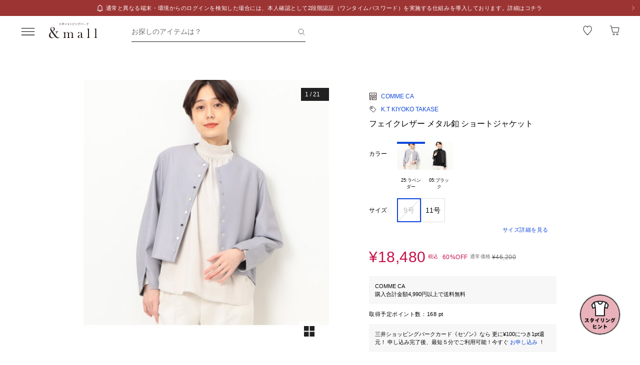

--- FILE ---
content_type: text/css; charset=utf-8
request_url: https://mitsui-shopping-park.com/ec/_nuxt/C7iKw3K45GgutZF2.css
body_size: 698
content:
.-no-pointer[data-v-5b7aaaac]{pointer-events:none}@media screen and (min-width:768px){.-sp-show[data-v-5b7aaaac]{display:none}}@media screen and (max-width:767px){.-pc-show[data-v-5b7aaaac],.-sp-hidden[data-v-5b7aaaac]{display:none}}@media screen and (min-width:768px){.-pc-hidden[data-v-5b7aaaac]{display:none}}.-no-scroll[data-v-5b7aaaac]{overflow:hidden}.app-modal[data-v-5b7aaaac]{position:relative;z-index:1000}.app-modal[data-v-5b7aaaac] :focus-visible{outline:none}.app-modal>.backdrop[data-v-5b7aaaac]{inset:0;position:fixed;z-index:110}.app-modal>.backdrop[data-v-5b7aaaac]:not(.-iframe){background:#0000004d}.app-modal>.container[data-v-5b7aaaac]{display:grid;inset:0;padding-top:16px;position:fixed;z-index:120}@media screen and (max-width:767px){.app-modal>.container.-sp-center[data-v-5b7aaaac]{place-items:center}.app-modal>.container.-sp-bottom[data-v-5b7aaaac]{place-items:end stretch}.app-modal>.container.-sp-full[data-v-5b7aaaac]{height:100%;padding-top:0}}@media screen and (min-width:768px){.app-modal>.container[data-v-5b7aaaac]{padding:52px;place-items:center}}.modal-panel[data-v-5b7aaaac]{background:#fff;display:flex;flex-direction:column;max-height:100%;overflow:hidden;position:relative;width:100%}@media screen and (min-width:768px){.modal-panel.-size-800w[data-v-5b7aaaac]{max-width:800px}.modal-panel.-size-408w[data-v-5b7aaaac]{max-width:408px}.modal-panel.-size-375w[data-v-5b7aaaac]{max-width:375px}}.modal-panel.-radius[data-v-5b7aaaac]{border-radius:4px}.modal-panel>.icon[data-v-5b7aaaac]{position:absolute;right:16px;top:16px;z-index:10}.modal-panel>.error[data-v-5b7aaaac]{background:#c710470d;color:#c71047;font-size:1.2rem;font-weight:500;letter-spacing:.05em;padding:16px 32px;position:relative}.modal-panel>.content[data-v-5b7aaaac]{height:100%;overflow-y:auto;padding:40px 24px}@media screen and (min-width:768px){.modal-panel>.content[data-v-5b7aaaac]{padding:40px}}.modal-panel>.content.-search[data-v-5b7aaaac]{padding:0}.modal-panel>.content.-delivery[data-v-5b7aaaac]{border-radius:4px;left:8px;padding:24px 24px 32px}@media screen and (min-width:768px){.modal-panel>.content.-delivery[data-v-5b7aaaac]{padding:40px 40px 32px}}.modal-panel>.content>.title[data-v-5b7aaaac]{font-size:2rem;font-weight:500;margin-bottom:32px}.modal-panel>.content>.title.-receipt[data-v-5b7aaaac]{margin-bottom:12px}.modal-panel>.content>.description[data-v-5b7aaaac]{font-size:1.1rem;letter-spacing:.05em;margin:-20px 0 28px}.modal-panel>.footer[data-v-5b7aaaac]{box-shadow:0 -2px 10px #2121211a;padding:12px 24px}@media screen and (min-width:768px){.modal-panel>.footer[data-v-5b7aaaac]{padding:12px 16px}}.modal-panel>.footer[data-v-5b7aaaac]:not(.-no-grid){display:flex;flex-direction:column;gap:16px}@media screen and (min-width:768px){.modal-panel>.footer[data-v-5b7aaaac]:not(.-no-grid){justify-content:stretch}.modal-panel>.footer[data-v-5b7aaaac]:not(.-no-grid):not(.-stretch){grid-template-columns:repeat(auto-fit,156px);justify-content:flex-end}}


--- FILE ---
content_type: text/css; charset=utf-8
request_url: https://mitsui-shopping-park.com/ec/_nuxt/f09Z_V067B5DNMME.css
body_size: 1743
content:
.-no-pointer[data-v-e1fc4660]{pointer-events:none}@media screen and (min-width:768px){.-sp-show[data-v-e1fc4660]{display:none}}@media screen and (max-width:767px){.-pc-show[data-v-e1fc4660],.-sp-hidden[data-v-e1fc4660]{display:none}}@media screen and (min-width:768px){.-pc-hidden[data-v-e1fc4660]{display:none}}.-no-scroll[data-v-e1fc4660]{overflow:hidden}.card-product[data-v-e1fc4660]{position:relative}.card-product>.remove[data-v-e1fc4660]{cursor:pointer;position:absolute;right:8px;top:8px}.card-product>.card-link[data-v-e1fc4660]{color:#212121;text-decoration:none}@media screen and (min-width:768px){.card-product>.card-link[data-v-e1fc4660]{transition:opacity .2s ease-in-out}.card-product>.card-link[data-v-e1fc4660]:hover{cursor:pointer;opacity:.7}}.card-product>.card-link>.thumbnail[data-v-e1fc4660]{overflow:hidden;position:relative;width:100%}.card-product>.card-link>.thumbnail[data-v-e1fc4660] .aivm-image{width:100%}.card-product>.card-link>.thumbnail[data-v-e1fc4660] .aivm-image>img{display:block;height:auto;width:100%}.card-product>.card-link>.thumbnail>.bottom-info[data-v-e1fc4660]{align-items:flex-end;bottom:0;display:flex;flex-direction:row;gap:2px;justify-content:space-between;left:0;position:absolute;right:0}.card-product>.card-link>.thumbnail>.bottom-info>.discount-group[data-v-e1fc4660]{align-items:center;display:flex;flex-direction:row;flex-wrap:nowrap;gap:3px}.card-product>.card-link>.thumbnail>.bottom-info>.coupon-group[data-v-e1fc4660]{align-items:flex-end;display:flex;flex-direction:column;flex-wrap:nowrap;gap:2px;margin-left:auto}.card-product>.card-link>.thumbnail>.bottom-info p[data-v-e1fc4660]{display:inline-block;flex-shrink:1;font-family:sans-serif;font-size:1rem;font-weight:500;line-height:1.2;margin:0;padding:2px 4px;white-space:nowrap;width:auto}@media screen and (min-width:768px){.card-product>.card-link>.thumbnail>.bottom-info p[data-v-e1fc4660]{font-size:1.4rem;padding:2px 6px}}.card-product>.card-link>.thumbnail>.bottom-info .discount-in-image[data-v-e1fc4660]{background:#c71047cc;color:#fff}.card-product>.card-link>.thumbnail>.bottom-info .coupon.-shop[data-v-e1fc4660]{background:#dbeafecc;color:#212121}.card-product>.card-link>.thumbnail>.bottom-info .coupon.-mall[data-v-e1fc4660]{background:#fec8c8cc;color:#212121}.card-product>.card-link>.thumbnail>.bottom-info .coupon .coupon-label[data-v-e1fc4660]{font-size:5px;margin-left:1px}@media screen and (min-width:768px){.card-product>.card-link>.thumbnail>.bottom-info .coupon .coupon-label[data-v-e1fc4660]{font-size:7.5px;margin-left:2px}}.card-product>.card-link>.thumbnail>.recommended[data-v-e1fc4660]{background:#21212166;color:#fff;font-size:1rem;font-weight:500;left:2px;padding:2px 6px;position:absolute;top:0}.card-product>.card-link>.thumbnail>.rank[data-v-e1fc4660]{background:#fff9;color:#212121;display:grid;font-family:sans-serif;font-size:1.4rem;font-weight:700;height:24px;left:0;place-items:center;position:absolute;top:0;width:24px}.card-product>.card-link>.thumbnail.-has-timesale[data-v-e1fc4660]:after{background-image:url("data:image/svg+xml;charset=utf-8,%3Csvg xmlns='http://www.w3.org/2000/svg' width='24' height='24' fill='none' viewBox='0 0 24 24'%3E%3Cpath fill='%23c71047' d='M15.048 2a.75.75 0 0 1 0 1.5H12.75v1.164a8.685 8.685 0 0 1 7.936 8.651l-.012.447A8.685 8.685 0 0 1 12.001 22l-.448-.012a8.685 8.685 0 0 1-8.226-8.226l-.012-.447c0-4.543 3.49-8.27 7.935-8.65V3.5H8.952a.75.75 0 0 1 0-1.5zm-3.047 4.13a7.186 7.186 0 0 0 0 14.37 7.185 7.185 0 0 0 0-14.37m-.002 2.361a.75.75 0 0 1 .75.75v3.752l3.101 3.1a.75.75 0 1 1-1.06 1.061l-3.227-3.226a.76.76 0 0 1-.314-.614V9.24a.75.75 0 0 1 .75-.749'/%3E%3C/svg%3E");background-position:0;background-repeat:no-repeat;background-size:contain;bottom:18px;content:"";height:18px;left:0;position:absolute;width:36px}@media screen and (min-width:768px){.card-product>.card-link>.thumbnail.-has-timesale[data-v-e1fc4660]:after{bottom:22px;height:22px;width:44px}}.card-product>.card-link>.detail[data-v-e1fc4660]{padding:0 8px}@media screen and (min-width:768px){.card-product>.card-link>.detail[data-v-e1fc4660]{padding:0 0 8px}}.card-product>.card-link>.detail>.shop[data-v-e1fc4660]{display:-webkit-box;font-size:1.2rem;letter-spacing:.05em;overflow:hidden;word-break:break-all;-webkit-box-orient:vertical;-webkit-line-clamp:1}@media screen and (min-width:768px){.card-product>.card-link>.detail>.shop[data-v-e1fc4660]{font-weight:500}}.card-product>.card-link>.detail>.name[data-v-e1fc4660]{color:#212121a6;display:-webkit-box;font-size:1rem;letter-spacing:.12em;line-height:1.2;margin-top:4px;overflow:hidden;word-break:break-all;-webkit-box-orient:vertical;-webkit-line-clamp:2}@media screen and (min-width:768px){.card-product>.card-link>.detail>.name[data-v-e1fc4660]{font-size:1.4rem;margin-top:4px}}.card-product>.card-link>.detail>.size-color[data-v-e1fc4660]{color:#212121a6;font-size:1.2rem;letter-spacing:.05em;overflow:hidden;text-overflow:ellipsis;white-space:nowrap}.card-product>.card-link>.detail>.price[data-v-e1fc4660]{align-items:flex-start;display:flex;gap:8px;margin-top:6px}.card-product>.card-link>.detail>.price.-over-digit[data-v-e1fc4660]{gap:0}.card-product>.card-link>.detail>.price>.text[data-v-e1fc4660]{display:flex;flex-wrap:wrap;gap:8px}.card-product>.card-link>.detail>.price>.text.-in-sale[data-v-e1fc4660]{color:#c71047}.card-product>.card-link>.detail>.price>.text>.amount[data-v-e1fc4660]{font-family:sans-serif;font-size:1.6rem;font-weight:500;letter-spacing:.05em;line-height:1}.card-product>.card-link>.detail>.price>.favorite[data-v-e1fc4660]{flex-shrink:0;height:24px;margin-left:auto;width:24px}.card-product>.card-link>.detail>.sale[data-v-e1fc4660]{color:#c71047;font-family:sans-serif;font-size:1rem;letter-spacing:.05em;line-height:1.2;margin-top:4px}@media screen and (min-width:768px){.card-product>.card-link>.detail>.sale.-no-margin[data-v-e1fc4660]{margin-top:0}}.card-product>.card-link>.detail>.period_label[data-v-e1fc4660]{color:#c71047;font-family:sans-serif;font-size:1rem;letter-spacing:.05em;line-height:1.2;margin-top:4px}.card-product>.card-link>.detail>.labels[data-v-e1fc4660]{display:flex;flex-wrap:wrap;gap:6px;margin-top:8px}.card-product>.card-link>.detail>.labels>.label[data-v-e1fc4660]{background:#f7f7f7;flex-shrink:0;font-size:1rem;height:16px;letter-spacing:.05em;padding:0 4px}.card-product>.card-link>.detail>.labels>.label.b-label[data-v-e1fc4660]{background:#fff;border:.5px solid #c71047;color:#c71047}.-no-pointer[data-v-793f5587]{pointer-events:none}@media screen and (min-width:768px){.-sp-show[data-v-793f5587]{display:none}}@media screen and (max-width:767px){.-pc-show[data-v-793f5587],.-sp-hidden[data-v-793f5587]{display:none}}@media screen and (min-width:768px){.-pc-hidden[data-v-793f5587]{display:none}}.-no-scroll[data-v-793f5587]{overflow:hidden}.favorite-product-registration[data-v-793f5587]{color:#212121}.favorite-product-registration>.product[data-v-793f5587]{align-items:center;display:flex}.favorite-product-registration>.product>.image[data-v-793f5587]{flex:0 0 auto;width:56px}.favorite-product-registration>.product>.text[data-v-793f5587]{flex:1;font-size:1.4rem;font-weight:500;padding-left:16px}.favorite-product-registration>.list[data-v-793f5587]{margin-top:4px}.favorite-product-registration>.list>.item[data-v-793f5587]{display:flex}.favorite-product-registration>.list>.item[data-v-793f5587]:not(:last-child){border-bottom:1px solid rgba(33,33,33,.05)}.favorite-product-registration>.list>.item>.box[data-v-793f5587]{align-items:center;display:flex;font-size:1.4rem;justify-content:space-between;min-height:56px;padding:10px 0;position:relative;width:100%}.favorite-product-registration>.list>.item>.box>.text[data-v-793f5587]{display:-webkit-box;overflow:hidden;-webkit-line-clamp:2;-webkit-box-orient:vertical}.favorite-product-registration .text[data-v-793f5587]{word-break:break-all}.-no-pointer[data-v-628eece8]{pointer-events:none}@media screen and (min-width:768px){.-sp-show[data-v-628eece8]{display:none}}@media screen and (max-width:767px){.-pc-show[data-v-628eece8],.-sp-hidden[data-v-628eece8]{display:none}}@media screen and (min-width:768px){.-pc-hidden[data-v-628eece8]{display:none}}.-no-scroll[data-v-628eece8]{overflow:hidden}.bookmark-block>.list>.item[data-v-628eece8]:not(:first-child){border-top:4px solid #f9f9f9;padding-top:24px}


--- FILE ---
content_type: text/javascript; charset=utf-8
request_url: https://mitsui-shopping-park.com/ec/_nuxt/BTwJj0wErcpU0XdP.js
body_size: 1044
content:
import{_ as e}from"./D16LaYrXgNHIl-Hw.js";import{_ as a}from"./8HAsdE7NyiI0TAYj.js";import{_ as n}from"./gkiInRU2i58bp1zv.js";import{_ as s}from"./CXrAYLcaPEdGRgNp.js";import{a7 as _,as as c,aw as o,av as t,aP as l}from"./CYhTgotj1v1Nr6ES.js";import"./Ciono0EIb_Yv_-As.js";import"./DAFGxKYinAsbzPqu.js";import"./DRZFGTbQwncpYTIN.js";import"./BnU36g-26DffeOLb.js";import"./YFNeU6TWqoorQhCm.js";import"./BseTc-AIrzaOP24r.js";import"./COULa8NSRPYfhHKO.js";import"./BShmhqarZODmeoi-.js";import"./DAYEcRcQmhDHe5k7.js";import"./CNHAWWW-5qX0pe2o.js";import"./_LqrfrtGHGbUfWtv.js";import"./BnqwKKT4dxfOyoXk.js";import"./Bpzv4QEX_ILg_hb8.js";import"./Olg5ae-4aaIpcQML.js";import"./BJJ9O5nebH6IRklq.js";import"./BuwfzNLVsh9Tvknv.js";import"./C11KCiuAJc-uSGYL.js";import"./D1ZLlOrb1EHm00CI.js";import"./sTGZRNnVEsLu0cDj.js";import"./BC_B8YF_sZaGkUkM.js";import"./B8zN31ErVD8XO5wy.js";import"./BuFy0gXKiRPh_zxq.js";import"./D5U-eMqvF_aMPeQ5.js";import"./_yhX1WJmQ0e44Uu8.js";import"./BbsZ4KxUgjrj1Nax.js";import"./DI3NE5ZknlOsjhqf.js";import"./DBe9KCTZykfzT-CL.js";import"./BOjliwiibndEEw8G.js";import"./CWVUiblo43vXSfkB.js";import"./bSxq8InbzlFYwxck.js";import"./DqvWejvttDRoML6n.js";import"./CEyd4R5rfeUJKAD1.js";import"./By_FMba2ubd2Ewv5.js";import"./NoIXTNct5QsvmwZ3.js";import"./Bt2H5SNbOhjlCMG2.js";import"./DyT8hO_C0EuhubOC.js";import"./CLlKvOgih-nqlhJ2.js";import"./DB46AWu5uVAI44Qt.js";import"./0uSzO0khMnt3BnFv.js";import"./BmfPaaitUm7cAhcH.js";import"./BC5ZjMrFOsp7_7_9.js";import"./DSBP7kCQFFsj43dm.js";import"./D0gX_Npm2zZT0dCw.js";import"./Bo9faPl1dS2rNjiW.js";import"./Bgln1hlQjA5at7J4.js";import"./CmZmh5tKtL_pjtum.js";import"./DJCJhkQ4nW8XjW_e.js";import"./jOHUpZeBE8DHpDhi.js";import"./sxXTED629nYZAsqi.js";import"./CG8f72gicB_1g5cx.js";import"./D5umgpkOD8PKOWPP.js";import"./CD44We6rmJ5puLAY.js";import"./DSWmTom0ojQDozz5.js";import"./BlHyaqv-8NsX0Rul.js";import"./BuYIFo-zjYRcMmj1.js";const d={},f={class:"page-layout"},u={class:"main"},h={class:"content"},x={class:"footer"};function b(r,v){const m=e,i=a,p=n;return c(),_("div",f,[o(m,{iframe:!1}),o(i),t("main",u,[t("div",h,[l(r.$slots,"default",{},void 0,!0)])]),t("footer",x,[o(p)])])}const wo=s(d,[["render",b],["__scopeId","data-v-746cc2b2"]]);export{wo as default};


--- FILE ---
content_type: text/javascript
request_url: https://embed.stylista.jp/modal.js
body_size: 164835
content:
(function(t){var e={};function n(a){if(e[a])return e[a].exports;var i=e[a]={i:a,l:!1,exports:{}};return t[a].call(i.exports,i,i.exports,n),i.l=!0,i.exports}n.m=t,n.c=e,n.d=function(t,e,a){n.o(t,e)||Object.defineProperty(t,e,{enumerable:!0,get:a})},n.r=function(t){"undefined"!==typeof Symbol&&Symbol.toStringTag&&Object.defineProperty(t,Symbol.toStringTag,{value:"Module"}),Object.defineProperty(t,"__esModule",{value:!0})},n.t=function(t,e){if(1&e&&(t=n(t)),8&e)return t;if(4&e&&"object"===typeof t&&t&&t.__esModule)return t;var a=Object.create(null);if(n.r(a),Object.defineProperty(a,"default",{enumerable:!0,value:t}),2&e&&"string"!=typeof t)for(var i in t)n.d(a,i,function(e){return t[e]}.bind(null,i));return a},n.n=function(t){var e=t&&t.__esModule?function(){return t["default"]}:function(){return t};return n.d(e,"a",e),e},n.o=function(t,e){return Object.prototype.hasOwnProperty.call(t,e)},n.p="/",n(n.s=6)})({"00ee":function(t,e,n){"use strict";var a=n("b622"),i=a("toStringTag"),o={};o[i]="z",t.exports="[object z]"===String(o)},"0132":function(t,e,n){t.exports=n.p+"img/single_ribbon_gray.08de79d6.png"},"0133":function(t,e,n){var a=n("1c64");a.__esModule&&(a=a.default),"string"===typeof a&&(a=[[t.i,a,""]]),a.locals&&(t.exports=a.locals);var i=n("499e").default;i("3a7b38fa",a,!0,{sourceMap:!1,shadowMode:!1})},"04ba":function(t,e,n){t.exports=n.p+"img/collage_example-1.2a437c26.png"},"04f8":function(t,e,n){"use strict";var a=n("2d00"),i=n("d039"),o=n("da84"),r=o.String;t.exports=!!Object.getOwnPropertySymbols&&!i((function(){var t=Symbol("symbol detection");return!r(t)||!(Object(t)instanceof Symbol)||!Symbol.sham&&a&&a<41}))},"0680":function(t,e,n){"use strict";n("8b16")},"06cf":function(t,e,n){"use strict";var a=n("83ab"),i=n("c65b"),o=n("d1e7"),r=n("5c6c"),s=n("fc6a"),c=n("a04b"),l=n("1a2d"),d=n("0cfb"),p=Object.getOwnPropertyDescriptor;e.f=a?p:function(t,e){if(t=s(t),e=c(e),d)try{return p(t,e)}catch(n){}if(l(t,e))return r(!i(o.f,t,e),t[e])}},"0701":function(t,e,n){var a=n("4949");a.__esModule&&(a=a.default),"string"===typeof a&&(a=[[t.i,a,""]]),a.locals&&(t.exports=a.locals);var i=n("499e").default;i("6ac965b9",a,!0,{sourceMap:!1,shadowMode:!1})},"0737":function(t,e,n){var a=n("24fb");e=a(!1),e.push([t.i,".user-info-full[data-v-72f47347]{display:flex;align-items:center;min-width:0}.user-info-full .user-info-full__left[data-v-72f47347]{margin:0 10px 0 0}.user-info-full .user-info-full__left img[data-v-72f47347]{border-radius:50%;height:48px;width:48px;cursor:pointer}.user-info-full .user-info-full__left img.large[data-v-72f47347]{height:64px;width:64px}.user-info-full .user-info-full__left img.small[data-v-72f47347]{height:30px;width:30px}.user-info-full .user-info-full__center[data-v-72f47347]{min-width:0}.user-info-full .user-info-full__center p[data-v-72f47347]:first-of-type{display:flex;align-items:center;line-height:1.2}.user-info-full .user-info-full__center p:first-of-type.large[data-v-72f47347],.user-info-full .user-info-full__center p:first-of-type.small[data-v-72f47347]{font-weight:700}.user-info-full .user-info-full__center p:first-of-type.small span[data-v-72f47347]{font-size:12px;letter-spacing:.05em}.user-info-full .user-info-full__center p:first-of-type span[data-v-72f47347]{color:#333;font-size:14px}.user-info-full .user-info-full__center p:first-of-type img[data-v-72f47347]{flex:none;width:16px;height:auto;margin:0 0 0 3px}.user-info-full .user-info-full__center p[data-v-72f47347]:nth-of-type(2){color:#959595;font-size:10px;margin:2px 0 0}.user-info-full .user-info-full__center p[data-v-72f47347]:nth-of-type(3){color:#959595;font-size:10px}.user-info-full .user-info-full__right[data-v-72f47347]{display:flex;align-items:center}.user-info-full .user-info-full__right .sns-icon[data-v-72f47347]{width:22px;height:22px;border-radius:50%;border:1px solid #959595;display:flex;align-items:center;justify-content:center;margin:0 0 0 10px;cursor:pointer}.user-info-full .user-info-full__right .sns-icon img[data-v-72f47347]{width:14px;height:14px;color:#959595}.user-info-full .user-info-full__badge[data-v-72f47347]{display:flex;align-items:center;margin:0 0 0 auto}.user-info-full .user-info-full__badge img[data-v-72f47347]{width:40px;height:auto}",""]),t.exports=e},"07fa":function(t,e,n){"use strict";var a=n("50c4");t.exports=function(t){return a(t.length)}},"091e":function(t,e,n){"use strict";n("aeca")},"0a06":function(t,e,n){"use strict";var a=n("c532"),i=n("30b5"),o=n("f6b4"),r=n("5270"),s=n("4a7b"),c=n("848b"),l=c.validators;function d(t){this.defaults=t,this.interceptors={request:new o,response:new o}}d.prototype.request=function(t){"string"===typeof t?(t=arguments[1]||{},t.url=arguments[0]):t=t||{},t=s(this.defaults,t),t.method?t.method=t.method.toLowerCase():this.defaults.method?t.method=this.defaults.method.toLowerCase():t.method="get";var e=t.transitional;void 0!==e&&c.assertOptions(e,{silentJSONParsing:l.transitional(l.boolean,"1.0.0"),forcedJSONParsing:l.transitional(l.boolean,"1.0.0"),clarifyTimeoutError:l.transitional(l.boolean,"1.0.0")},!1);var n=[],a=!0;this.interceptors.request.forEach((function(e){"function"===typeof e.runWhen&&!1===e.runWhen(t)||(a=a&&e.synchronous,n.unshift(e.fulfilled,e.rejected))}));var i,o=[];if(this.interceptors.response.forEach((function(t){o.push(t.fulfilled,t.rejected)})),!a){var d=[r,void 0];Array.prototype.unshift.apply(d,n),d=d.concat(o),i=Promise.resolve(t);while(d.length)i=i.then(d.shift(),d.shift());return i}var p=t;while(n.length){var u=n.shift(),f=n.shift();try{p=u(p)}catch(h){f(h);break}}try{i=r(p)}catch(h){return Promise.reject(h)}while(o.length)i=i.then(o.shift(),o.shift());return i},d.prototype.getUri=function(t){return t=s(this.defaults,t),i(t.url,t.params,t.paramsSerializer).replace(/^\?/,"")},a.forEach(["delete","get","head","options"],(function(t){d.prototype[t]=function(e,n){return this.request(s(n||{},{method:t,url:e,data:(n||{}).data}))}})),a.forEach(["post","put","patch"],(function(t){d.prototype[t]=function(e,n,a){return this.request(s(a||{},{method:t,url:e,data:n}))}})),t.exports=d},"0a9b":function(t,e,n){"use strict";(function(t){n.d(e,"b",(function(){return g})),n.d(e,"a",(function(){return y}));var a=n("9ab4"),i=n("956e"),o=n("f0b6"),r=n("f404"),s=n("f80d"),c=n("d9b7"),l=n("8bac"),d=n("3016"),p=n("1257"),u=n("1461");function f(){var t=this.getScope();if(t){var e=t.getSpan();if(e)return{"sentry-trace":e.toTraceparent()}}return{}}function h(t,e,n){return Object(u["b"])(e)?void 0!==t.sampled?(t.setMetadata({transactionSampling:{method:"explicitly_set"}}),t):("function"===typeof e.tracesSampler?(a=e.tracesSampler(n),t.setMetadata({transactionSampling:{method:"client_sampler",rate:Number(a)}})):void 0!==n.parentSampled?(a=n.parentSampled,t.setMetadata({transactionSampling:{method:"inheritance"}})):(a=e.tracesSampleRate,t.setMetadata({transactionSampling:{method:"client_rate",rate:Number(a)}})),m(a)?a?(t.sampled=Math.random()<a,t.sampled?(l["a"]&&o["c"].log("[Tracing] starting "+t.op+" transaction - "+t.name),t):(l["a"]&&o["c"].log("[Tracing] Discarding transaction because it's not included in the random sample (sampling rate = "+Number(a)+")"),t)):(l["a"]&&o["c"].log("[Tracing] Discarding transaction because "+("function"===typeof e.tracesSampler?"tracesSampler returned 0 or false":"a negative sampling decision was inherited or tracesSampleRate is set to 0")),t.sampled=!1,t):(l["a"]&&o["c"].warn("[Tracing] Discarding transaction because of invalid sample rate."),t.sampled=!1,t)):(t.sampled=!1,t);var a}function m(t){return Object(r["h"])(t)||"number"!==typeof t&&"boolean"!==typeof t?(l["a"]&&o["c"].warn("[Tracing] Given sample rate is invalid. Sample rate must be a boolean or a number between 0 and 1. Got "+JSON.stringify(t)+" of type "+JSON.stringify(typeof t)+"."),!1):!(t<0||t>1)||(l["a"]&&o["c"].warn("[Tracing] Given sample rate is invalid. Sample rate must be between 0 and 1. Got "+t+"."),!1)}function v(t,e){var n=this.getClient(),i=n&&n.getOptions()||{},o=new p["a"](t,this);return o=h(o,i,Object(a["a"])({parentSampled:t.parentSampled,transactionContext:t},e)),o.sampled&&o.initSpanRecorder(i._experiments&&i._experiments.maxSpans),o}function g(t,e,n,i,o){var r=t.getClient(),s=r&&r.getOptions()||{},c=new d["b"](e,t,n,i);return c=h(c,s,Object(a["a"])({parentSampled:e.parentSampled,transactionContext:e},o)),c.sampled&&c.initSpanRecorder(s._experiments&&s._experiments.maxSpans),c}function b(){var t=Object(i["c"])();t.__SENTRY__&&(t.__SENTRY__.extensions=t.__SENTRY__.extensions||{},t.__SENTRY__.extensions.startTransaction||(t.__SENTRY__.extensions.startTransaction=v),t.__SENTRY__.extensions.traceHeaders||(t.__SENTRY__.extensions.traceHeaders=f))}function _(){var e=Object(i["c"])();if(e.__SENTRY__){var n={mongodb:function(){var e=Object(s["a"])(t,"./integrations/node/mongo");return new e.Mongo},mongoose:function(){var e=Object(s["a"])(t,"./integrations/node/mongo");return new e.Mongo({mongoose:!0})},mysql:function(){var e=Object(s["a"])(t,"./integrations/node/mysql");return new e.Mysql},pg:function(){var e=Object(s["a"])(t,"./integrations/node/postgres");return new e.Postgres}},o=Object.keys(n).filter((function(t){return!!Object(s["c"])(t)})).map((function(t){try{return n[t]()}catch(e){return}})).filter((function(t){return t}));o.length>0&&(e.__SENTRY__.integrations=Object(a["e"])(e.__SENTRY__.integrations||[],o))}}function y(){b(),Object(s["b"])()&&_(),Object(c["a"])()}}).call(this,n("dd40")(t))},"0b18":function(t,e,n){var a=n("24fb");e=a(!1),e.push([t.i,".ask-detail[data-v-37858daa]{padding:56px 0 136px}.ask__box[data-v-37858daa]{padding:16px 0}.ask__box-inner[data-v-37858daa]{display:block;background-color:#fff;border-radius:6px;width:92.5%;margin:0 auto;padding:15px 0;box-shadow:0 0 3px 1px rgba(0,0,0,.2)}.ask__user[data-v-37858daa]{padding:0 4%}.ask__caption[data-v-37858daa]{white-space:pre-line;overflow-wrap:break-word;margin:16px 0 0;color:#000;font-size:14px}.ask__caption[data-v-37858daa],.ask__created[data-v-37858daa]{padding:0 4%;letter-spacing:.05em}.ask__created[data-v-37858daa]{color:#959595;font-size:10px;margin:4px 0 0}.ask__image__title[data-v-37858daa]{background:#f5f5f5;margin:16px 0 0;padding:8px 0;width:100%}.ask__image__title p[data-v-37858daa]{color:#333;font-size:12px;font-weight:700;margin:0 0 0 15px;line-height:1}.ask__image[data-v-37858daa]{text-align:center;margin:16px auto 0;padding:0 4%}.ask__image img[data-v-37858daa]{height:auto;max-width:100%}.ask__product[data-v-37858daa]{display:flex;align-items:center;justify-content:center;border-radius:40px;box-shadow:0 0 3px 1px rgba(0,0,0,.2);height:48px;width:180px;color:#333;font-size:12px;font-weight:700;letter-spacing:.05em;margin:16px auto 0}.ask__info-list[data-v-37858daa]{border:1px solid #eee;margin:16px 4% 0}.ask__info .ask__info__inner[data-v-37858daa]{display:flex}.ask__info .ask__info__attr[data-v-37858daa]{display:flex;align-items:center;background-color:#f5f5f5;width:90px;flex-shrink:0}.ask__info .ask__info__attr span[data-v-37858daa]{color:#959595;font-size:12px;margin:0 0 0 10px}.ask__info .ask__info__val[data-v-37858daa]{display:flex;align-items:center;padding:6px 0}.ask__info .ask__info__val span[data-v-37858daa]{color:#333;font-size:12px;margin:0 10px}.ask__proposals[data-v-37858daa]{margin:0 auto;padding:25px 0 16px}.ask__proposals__heading[data-v-37858daa]{display:flex;align-items:center;font-size:14px;font-weight:700;letter-spacing:.05em;margin:0 16px}.ask__proposals__heading .information-icon[data-v-37858daa]{display:flex;align-items:center;margin:0 0 0 4px;cursor:pointer}.ask__proposal__wrapper[data-v-37858daa]{display:block;margin:20px 0 0}.ask-detail__footer[data-v-37858daa]{position:fixed;bottom:134px;width:100%;max-width:390px;height:0}@media screen and (max-width:599px){.ask-detail__footer[data-v-37858daa]{max-width:none}}.ask-detail__paging[data-v-37858daa]{display:flex;justify-content:space-between;height:0;margin:10px 16px 0}.ask-detail__paging-button[data-v-37858daa]{display:inline-flex;align-items:center;justify-content:center;background:#fff;border-radius:64px;box-shadow:0 0 3px 1px rgba(0,0,0,.2);height:46px;width:90px}.ask-detail__paging-button .ask-detail__paging-icon[data-v-37858daa]{height:16px}.ask-detail__paging-button .ask-detail__paging-icon svg[data-v-37858daa]{vertical-align:top}.ask-detail__paging-button p[data-v-37858daa]{font-size:11px;font-weight:700;letter-spacing:.05em;color:#333}.stylist-info__background[data-v-37858daa]{height:100%;opacity:1;background:rgba(0,0,0,.2);width:100%;position:fixed;bottom:0;z-index:100}",""]),t.exports=e},"0bc5":function(t,e,n){"use strict";n("29c3")},"0cfb":function(t,e,n){"use strict";var a=n("83ab"),i=n("d039"),o=n("cc12");t.exports=!a&&!i((function(){return 7!==Object.defineProperty(o("div"),"a",{get:function(){return 7}}).a}))},"0d43":function(t,e,n){"use strict";n("2aea")},"0d51":function(t,e,n){"use strict";var a=String;t.exports=function(t){try{return a(t)}catch(e){return"Object"}}},"0df6":function(t,e,n){"use strict";t.exports=function(t){return function(e){return t.apply(null,e)}}},"0e6b":function(t,e,n){t.exports=n.p+"img/tag.aef2d75b.svg"},"0e80":function(t,e,n){t.exports=n.p+"img/camera.133cf416.svg"},"10c8":function(t,e,n){var a=n("24fb");e=a(!1),e.push([t.i,':root{--swiper-navigation-size:44px}.swiper-button-next,.swiper-button-prev{position:absolute;top:50%;width:calc(var(--swiper-navigation-size)/44*27);height:var(--swiper-navigation-size);margin-top:calc(0px - var(--swiper-navigation-size)/2);z-index:10;cursor:pointer;display:flex;align-items:center;justify-content:center;color:var(--swiper-navigation-color,var(--swiper-theme-color))}.swiper-button-next.swiper-button-disabled,.swiper-button-prev.swiper-button-disabled{opacity:.35;cursor:auto;pointer-events:none}.swiper-button-next:after,.swiper-button-prev:after{font-family:swiper-icons;font-size:var(--swiper-navigation-size);text-transform:none!important;letter-spacing:0;text-transform:none;font-variant:normal;line-height:1}.swiper-button-prev,.swiper-rtl .swiper-button-next{left:10px;right:auto}.swiper-button-prev:after,.swiper-rtl .swiper-button-next:after{content:"prev"}.swiper-button-next,.swiper-rtl .swiper-button-prev{right:10px;left:auto}.swiper-button-next:after,.swiper-rtl .swiper-button-prev:after{content:"next"}.swiper-button-lock{display:none}',""]),t.exports=e},1253:function(t,e,n){"use strict";n("8a88")},1257:function(t,e,n){"use strict";n.d(e,"a",(function(){return d}));var a=n("9ab4"),i=n("956e"),o=n("f404"),r=n("f0b6"),s=n("e8f5"),c=n("8bac"),l=n("498a"),d=function(t){function e(e,n){var a=t.call(this,e)||this;return a._measurements={},a._hub=Object(i["b"])(),Object(o["g"])(n,i["a"])&&(a._hub=n),a.name=e.name||"",a.metadata=e.metadata||{},a._trimEnd=e.trimEnd,a.transaction=a,a}return Object(a["b"])(e,t),e.prototype.setName=function(t){this.name=t},e.prototype.initSpanRecorder=function(t){void 0===t&&(t=1e3),this.spanRecorder||(this.spanRecorder=new l["b"](t)),this.spanRecorder.add(this)},e.prototype.setMeasurements=function(t){this._measurements=Object(a["a"])({},t)},e.prototype.setMetadata=function(t){this.metadata=Object(a["a"])(Object(a["a"])({},this.metadata),t)},e.prototype.finish=function(e){var n=this;if(void 0===this.endTimestamp){if(this.name||(c["a"]&&r["c"].warn("Transaction has no name, falling back to `<unlabeled transaction>`."),this.name="<unlabeled transaction>"),t.prototype.finish.call(this,e),!0===this.sampled){var a=this.spanRecorder?this.spanRecorder.spans.filter((function(t){return t!==n&&t.endTimestamp})):[];this._trimEnd&&a.length>0&&(this.endTimestamp=a.reduce((function(t,e){return t.endTimestamp&&e.endTimestamp?t.endTimestamp>e.endTimestamp?t:e:t})).endTimestamp);var i={contexts:{trace:this.getTraceContext()},spans:a,start_timestamp:this.startTimestamp,tags:this.tags,timestamp:this.endTimestamp,transaction:this.name,type:"transaction",sdkProcessingMetadata:this.metadata},o=Object.keys(this._measurements).length>0;return o&&(c["a"]&&r["c"].log("[Measurements] Adding measurements to transaction",JSON.stringify(this._measurements,void 0,2)),i.measurements=this._measurements),c["a"]&&r["c"].log("[Tracing] Finishing "+this.op+" transaction: "+this.name+"."),this._hub.captureEvent(i)}c["a"]&&r["c"].log("[Tracing] Discarding transaction because its trace was not chosen to be sampled.");var s=this._hub.getClient(),l=s&&s.getTransport&&s.getTransport();l&&l.recordLostEvent&&l.recordLostEvent("sample_rate","transaction")}},e.prototype.toContext=function(){var e=t.prototype.toContext.call(this);return Object(s["c"])(Object(a["a"])(Object(a["a"])({},e),{name:this.name,trimEnd:this._trimEnd}))},e.prototype.updateWithContext=function(e){var n;return t.prototype.updateWithContext.call(this,e),this.name=(n=e.name,null!==n&&void 0!==n?n:""),this._trimEnd=e.trimEnd,this},e}(l["a"])},"125b":function(t,e,n){"use strict";n("61b8")},"13d2":function(t,e,n){"use strict";var a=n("e330"),i=n("d039"),o=n("1626"),r=n("1a2d"),s=n("83ab"),c=n("5e77").CONFIGURABLE,l=n("8925"),d=n("69f3"),p=d.enforce,u=d.get,f=String,h=Object.defineProperty,m=a("".slice),v=a("".replace),g=a([].join),b=s&&!i((function(){return 8!==h((function(){}),"length",{value:8}).length})),_=String(String).split("String"),y=t.exports=function(t,e,n){"Symbol("===m(f(e),0,7)&&(e="["+v(f(e),/^Symbol\(([^)]*)\).*$/,"$1")+"]"),n&&n.getter&&(e="get "+e),n&&n.setter&&(e="set "+e),(!r(t,"name")||c&&t.name!==e)&&(s?h(t,"name",{value:e,configurable:!0}):t.name=e),b&&n&&r(n,"arity")&&t.length!==n.arity&&h(t,"length",{value:n.arity});try{n&&r(n,"constructor")&&n.constructor?s&&h(t,"prototype",{writable:!1}):t.prototype&&(t.prototype=void 0)}catch(i){}var a=p(t);return r(a,"source")||(a.source=g(_,"string"==typeof e?e:"")),t};Function.prototype.toString=y((function(){return o(this)&&u(this).source||l(this)}),"toString")},1461:function(t,e,n){"use strict";n.d(e,"b",(function(){return i})),n.d(e,"a",(function(){return o})),n.d(e,"c",(function(){return r})),n.d(e,"d",(function(){return s}));var a=n("956e");function i(t){var e=Object(a["b"])().getClient(),n=t||e&&e.getOptions();return!!n&&("tracesSampleRate"in n||"tracesSampler"in n)}function o(t){var e=t||Object(a["b"])(),n=e.getScope();return n&&n.getTransaction()}function r(t){return t/1e3}function s(t){return 1e3*t}},"14d9":function(t,e,n){"use strict";var a=n("23e7"),i=n("7b0b"),o=n("07fa"),r=n("3a34"),s=n("3511"),c=n("d039"),l=c((function(){return 4294967297!==[].push.call({length:4294967296},1)})),d=function(){try{Object.defineProperty([],"length",{writable:!1}).push()}catch(t){return t instanceof TypeError}},p=l||!d();a({target:"Array",proto:!0,arity:1,forced:p},{push:function(t){var e=i(this),n=o(e),a=arguments.length;s(n+a);for(var c=0;c<a;c++)e[n]=arguments[c],n++;return r(e,n),n}})},"15f7":function(t,e,n){"use strict";(function(t){n.d(e,"a",(function(){return c})),n.d(e,"b",(function(){return l}));var a=n("9ab4"),i=n("f404"),o=n("c020"),r=n("e8f5"),s=n("a518");function c(t,e,n){void 0===e&&(e=1/0),void 0===n&&(n=1/0);try{return d("",t,e,n)}catch(a){return{ERROR:"**non-serializable** ("+a+")"}}}function l(t,e,n){void 0===e&&(e=3),void 0===n&&(n=102400);var a=c(t,e);return f(a)>n?l(t,e-1,n):a}function d(t,e,n,s,c){void 0===n&&(n=1/0),void 0===s&&(s=1/0),void 0===c&&(c=Object(o["a"])());var l=Object(a["c"])(c,2),u=l[0],f=l[1],h=e;if(h&&"function"===typeof h.toJSON)try{return h.toJSON()}catch(x){}if(null===e||["number","boolean","string"].includes(typeof e)&&!Object(i["h"])(e))return e;var m=p(t,e);if(!m.startsWith("[object "))return m;if(0===n)return m.replace("object ","");if(u(e))return"[Circular ~]";var v=Array.isArray(e)?[]:{},g=0,b=Object(i["d"])(e)||Object(i["f"])(e)?Object(r["b"])(e):e;for(var _ in b)if(Object.prototype.hasOwnProperty.call(b,_)){if(g>=s){v[_]="[MaxProperties ~]";break}var y=b[_];v[_]=d(_,y,n-1,s,c),g+=1}return f(e),v}function p(e,n){try{return"domain"===e&&n&&"object"===typeof n&&n._events?"[Domain]":"domainEmitter"===e?"[DomainEmitter]":"undefined"!==typeof t&&n===t?"[Global]":"undefined"!==typeof window&&n===window?"[Window]":"undefined"!==typeof document&&n===document?"[Document]":Object(i["m"])(n)?"[SyntheticEvent]":"number"===typeof n&&n!==n?"[NaN]":void 0===n?"[undefined]":"function"===typeof n?"[Function: "+Object(s["b"])(n)+"]":"symbol"===typeof n?"["+String(n)+"]":"bigint"===typeof n?"[BigInt: "+String(n)+"]":"[object "+Object.getPrototypeOf(n).constructor.name+"]"}catch(a){return"**non-serializable** ("+a+")"}}function u(t){return~-encodeURI(t).split(/%..|./).length}function f(t){return u(JSON.stringify(t))}}).call(this,n("c8ba"))},1626:function(t,e,n){"use strict";var a="object"==typeof document&&document.all;t.exports="undefined"==typeof a&&void 0!==a?function(t){return"function"==typeof t||t===a}:function(t){return"function"==typeof t}},"18a9":function(t,e,n){var a=n("7bf5");a.__esModule&&(a=a.default),"string"===typeof a&&(a=[[t.i,a,""]]),a.locals&&(t.exports=a.locals);var i=n("499e").default;i("41ea89c4",a,!0,{sourceMap:!1,shadowMode:!1})},"1a2d":function(t,e,n){"use strict";var a=n("e330"),i=n("7b0b"),o=a({}.hasOwnProperty);t.exports=Object.hasOwn||function(t,e){return o(i(t),e)}},"1c64":function(t,e,n){var a=n("24fb");e=a(!1),e.push([t.i,".page-content[data-v-1a8b1e30]{padding:56px 0 0;display:flex;flex-direction:column;height:100%}.list-collections[data-v-1a8b1e30]{padding:5px 0;flex:1;overflow-y:scroll}.list-collection[data-v-1a8b1e30]{display:flex;border-radius:6px;box-shadow:0 0 3px 1px rgba(0,0,0,.2);width:93%;margin:0 auto 20px;padding:8px;cursor:pointer;background-color:#fff}.list-collection .list-collection__content[data-v-1a8b1e30]{min-width:0;width:100%}.list-collection .list-collection__name[data-v-1a8b1e30]{overflow:hidden;margin:8px 0 0;display:flex;align-items:center}.list-collection .list-collection__name img[data-v-1a8b1e30]{width:14px;height:14px;margin:0 10px 0 0}.list-collection .list-collection__name p[data-v-1a8b1e30]{color:#333;font-size:12px;font-weight:700}.list-collection .list-collection__row[data-v-1a8b1e30]{display:flex;flex-wrap:wrap;margin:10px 0 0;min-height:52px}.list-collection .list-collection__item[data-v-1a8b1e30]{flex:0 0 auto;width:16.6666666667%;padding:0 2px}.list-collection .list-collection__item img[data-v-1a8b1e30]{border-radius:2px;height:auto;max-width:100%}",""]),t.exports=e},"1d1b":function(t,e,n){t.exports=n.p+"img/close.d6aebb44.svg"},"1d1e":function(t,e,n){"use strict";n.d(e,"c",(function(){return i})),n.d(e,"b",(function(){return o})),n.d(e,"a",(function(){return r}));var a=n("f404");function i(t){return new r((function(e){e(t)}))}function o(t){return new r((function(e,n){n(t)}))}var r=function(){function t(t){var e=this;this._state=0,this._handlers=[],this._resolve=function(t){e._setResult(1,t)},this._reject=function(t){e._setResult(2,t)},this._setResult=function(t,n){0===e._state&&(Object(a["n"])(n)?n.then(e._resolve,e._reject):(e._state=t,e._value=n,e._executeHandlers()))},this._executeHandlers=function(){if(0!==e._state){var t=e._handlers.slice();e._handlers=[],t.forEach((function(t){t[0]||(1===e._state&&t[1](e._value),2===e._state&&t[2](e._value),t[0]=!0)}))}};try{t(this._resolve,this._reject)}catch(n){this._reject(n)}}return t.prototype.then=function(e,n){var a=this;return new t((function(t,i){a._handlers.push([!1,function(n){if(e)try{t(e(n))}catch(a){i(a)}else t(n)},function(e){if(n)try{t(n(e))}catch(a){i(a)}else i(e)}]),a._executeHandlers()}))},t.prototype.catch=function(t){return this.then((function(t){return t}),t)},t.prototype.finally=function(e){var n=this;return new t((function(t,a){var i,o;return n.then((function(t){o=!1,i=t,e&&e()}),(function(t){o=!0,i=t,e&&e()})).then((function(){o?a(i):t(i)}))}))},t}()},"1d2b":function(t,e,n){"use strict";t.exports=function(t,e){return function(){for(var n=new Array(arguments.length),a=0;a<n.length;a++)n[a]=arguments[a];return t.apply(e,n)}}},"1d80":function(t,e,n){"use strict";var a=n("7234"),i=TypeError;t.exports=function(t){if(a(t))throw new i("Can't call method on "+t);return t}},"1ddb":function(t,e,n){"use strict";n.d(e,"a",(function(){return i}));var a=n("82dc");function i(t){return function(e,n,i){void 0===n&&(n=!0),void 0===i&&(i=!0),t.onError((function(t){return Object(a["a"])(t)})),t.beforeEach((function(t,a,o){var r=null==a.name&&0===a.matched.length,s={"routing.instrumentation":"vue-router"},c={params:t.params,query:t.query};n&&r&&e({name:t.name&&t.name.toString()||t.path,op:"pageload",tags:s,data:c}),i&&!r&&e({name:t.name&&t.name.toString()||t.matched[0]&&t.matched[0].path||t.path,op:"navigation",tags:s,data:c}),o()}))}}},"1de5":function(t,e,n){"use strict";t.exports=function(t,e){return e||(e={}),t=t&&t.__esModule?t.default:t,"string"!==typeof t?t:(/^['"].*['"]$/.test(t)&&(t=t.slice(1,-1)),e.hash&&(t+=e.hash),/["'() \t\n]/.test(t)||e.needQuotes?'"'.concat(t.replace(/"/g,'\\"').replace(/\n/g,"\\n"),'"'):t)}},2312:function(t,e,n){var a=n("30ff");a.__esModule&&(a=a.default),"string"===typeof a&&(a=[[t.i,a,""]]),a.locals&&(t.exports=a.locals);var i=n("499e").default;i("0284524b",a,!0,{sourceMap:!1,shadowMode:!1})},"236b":function(t,e,n){"use strict";n("ef8d")},"23cb":function(t,e,n){"use strict";var a=n("5926"),i=Math.max,o=Math.min;t.exports=function(t,e){var n=a(t);return n<0?i(n+e,0):o(n,e)}},"23e7":function(t,e,n){"use strict";var a=n("da84"),i=n("06cf").f,o=n("9112"),r=n("cb2d"),s=n("6374"),c=n("e893"),l=n("94ca");t.exports=function(t,e){var n,d,p,u,f,h,m=t.target,v=t.global,g=t.stat;if(d=v?a:g?a[m]||s(m,{}):a[m]&&a[m].prototype,d)for(p in e){if(f=e[p],t.dontCallGetSet?(h=i(d,p),u=h&&h.value):u=d[p],n=l(v?p:m+(g?".":"#")+p,t.forced),!n&&void 0!==u){if(typeof f==typeof u)continue;c(f,u)}(t.sham||u&&u.sham)&&o(f,"sham",!0),r(d,p,f,t)}}},"241c":function(t,e,n){"use strict";var a=n("ca84"),i=n("7839"),o=i.concat("length","prototype");e.f=Object.getOwnPropertyNames||function(t){return a(t,o)}},2444:function(t,e,n){"use strict";(function(e){var a=n("c532"),i=n("c8af"),o=n("387f"),r={"Content-Type":"application/x-www-form-urlencoded"};function s(t,e){!a.isUndefined(t)&&a.isUndefined(t["Content-Type"])&&(t["Content-Type"]=e)}function c(){var t;return("undefined"!==typeof XMLHttpRequest||"undefined"!==typeof e&&"[object process]"===Object.prototype.toString.call(e))&&(t=n("b50d")),t}function l(t,e,n){if(a.isString(t))try{return(e||JSON.parse)(t),a.trim(t)}catch(i){if("SyntaxError"!==i.name)throw i}return(n||JSON.stringify)(t)}var d={transitional:{silentJSONParsing:!0,forcedJSONParsing:!0,clarifyTimeoutError:!1},adapter:c(),transformRequest:[function(t,e){return i(e,"Accept"),i(e,"Content-Type"),a.isFormData(t)||a.isArrayBuffer(t)||a.isBuffer(t)||a.isStream(t)||a.isFile(t)||a.isBlob(t)?t:a.isArrayBufferView(t)?t.buffer:a.isURLSearchParams(t)?(s(e,"application/x-www-form-urlencoded;charset=utf-8"),t.toString()):a.isObject(t)||e&&"application/json"===e["Content-Type"]?(s(e,"application/json"),l(t)):t}],transformResponse:[function(t){var e=this.transitional,n=e&&e.silentJSONParsing,i=e&&e.forcedJSONParsing,r=!n&&"json"===this.responseType;if(r||i&&a.isString(t)&&t.length)try{return JSON.parse(t)}catch(s){if(r){if("SyntaxError"===s.name)throw o(s,this,"E_JSON_PARSE");throw s}}return t}],timeout:0,xsrfCookieName:"XSRF-TOKEN",xsrfHeaderName:"X-XSRF-TOKEN",maxContentLength:-1,maxBodyLength:-1,validateStatus:function(t){return t>=200&&t<300},headers:{common:{Accept:"application/json, text/plain, */*"}}};a.forEach(["delete","get","head"],(function(t){d.headers[t]={}})),a.forEach(["post","put","patch"],(function(t){d.headers[t]=a.merge(r)})),t.exports=d}).call(this,n("4362"))},"24ad":function(t,e,n){"use strict";n("2312")},"24fb":function(t,e,n){"use strict";function a(t,e){var n=t[1]||"",a=t[3];if(!a)return n;if(e&&"function"===typeof btoa){var o=i(a),r=a.sources.map((function(t){return"/*# sourceURL=".concat(a.sourceRoot||"").concat(t," */")}));return[n].concat(r).concat([o]).join("\n")}return[n].join("\n")}function i(t){var e=btoa(unescape(encodeURIComponent(JSON.stringify(t)))),n="sourceMappingURL=data:application/json;charset=utf-8;base64,".concat(e);return"/*# ".concat(n," */")}t.exports=function(t){var e=[];return e.toString=function(){return this.map((function(e){var n=a(e,t);return e[2]?"@media ".concat(e[2]," {").concat(n,"}"):n})).join("")},e.i=function(t,n,a){"string"===typeof t&&(t=[[null,t,""]]);var i={};if(a)for(var o=0;o<this.length;o++){var r=this[o][0];null!=r&&(i[r]=!0)}for(var s=0;s<t.length;s++){var c=[].concat(t[s]);a&&i[c[0]]||(n&&(c[2]?c[2]="".concat(n," and ").concat(c[2]):c[2]=n),e.push(c))}},e}},2615:function(t,e,n){"use strict";n("e2f6")},"271a":function(t,e,n){"use strict";var a=n("cb2d"),i=n("e330"),o=n("577e"),r=n("d6d6"),s=URLSearchParams,c=s.prototype,l=i(c.getAll),d=i(c.has),p=new s("a=1");!p.has("a",2)&&p.has("a",void 0)||a(c,"has",(function(t){var e=arguments.length,n=e<2?void 0:arguments[1];if(e&&void 0===n)return d(this,t);var a=l(this,t);r(e,1);var i=o(n),s=0;while(s<a.length)if(a[s++]===i)return!0;return!1}),{enumerable:!0,unsafe:!0})},"274e":function(t,e,n){"use strict";n("7245")},"281d":function(t,e,n){var a=n("6a73");a.__esModule&&(a=a.default),"string"===typeof a&&(a=[[t.i,a,""]]),a.locals&&(t.exports=a.locals);var i=n("499e").default;i("58369752",a,!0,{sourceMap:!1,shadowMode:!1})},2877:function(t,e,n){"use strict";function a(t,e,n,a,i,o,r,s){var c,l="function"===typeof t?t.options:t;if(e&&(l.render=e,l.staticRenderFns=n,l._compiled=!0),a&&(l.functional=!0),o&&(l._scopeId="data-v-"+o),r?(c=function(t){t=t||this.$vnode&&this.$vnode.ssrContext||this.parent&&this.parent.$vnode&&this.parent.$vnode.ssrContext,t||"undefined"===typeof __VUE_SSR_CONTEXT__||(t=__VUE_SSR_CONTEXT__),i&&i.call(this,t),t&&t._registeredComponents&&t._registeredComponents.add(r)},l._ssrRegister=c):i&&(c=s?function(){i.call(this,(l.functional?this.parent:this).$root.$options.shadowRoot)}:i),c)if(l.functional){l._injectStyles=c;var d=l.render;l.render=function(t,e){return c.call(e),d(t,e)}}else{var p=l.beforeCreate;l.beforeCreate=p?[].concat(p,c):[c]}return{exports:t,options:l}}n.d(e,"a",(function(){return a}))},"29c3":function(t,e,n){var a=n("ca7c");a.__esModule&&(a=a.default),"string"===typeof a&&(a=[[t.i,a,""]]),a.locals&&(t.exports=a.locals);var i=n("499e").default;i("51822f28",a,!0,{sourceMap:!1,shadowMode:!1})},"2a3c":function(t,e,n){"use strict";n.d(e,"a",(function(){return l})),n.d(e,"b",(function(){return p}));var a=n("9ab4"),i=n("f404"),o=n("91db"),r=n("1d1e"),s=n("cfe4"),c=100,l=function(){function t(){this._notifyingListeners=!1,this._scopeListeners=[],this._eventProcessors=[],this._breadcrumbs=[],this._user={},this._tags={},this._extra={},this._contexts={},this._sdkProcessingMetadata={}}return t.clone=function(e){var n=new t;return e&&(n._breadcrumbs=Object(a["e"])(e._breadcrumbs),n._tags=Object(a["a"])({},e._tags),n._extra=Object(a["a"])({},e._extra),n._contexts=Object(a["a"])({},e._contexts),n._user=e._user,n._level=e._level,n._span=e._span,n._session=e._session,n._transactionName=e._transactionName,n._fingerprint=e._fingerprint,n._eventProcessors=Object(a["e"])(e._eventProcessors),n._requestSession=e._requestSession),n},t.prototype.addScopeListener=function(t){this._scopeListeners.push(t)},t.prototype.addEventProcessor=function(t){return this._eventProcessors.push(t),this},t.prototype.setUser=function(t){return this._user=t||{},this._session&&this._session.update({user:t}),this._notifyScopeListeners(),this},t.prototype.getUser=function(){return this._user},t.prototype.getRequestSession=function(){return this._requestSession},t.prototype.setRequestSession=function(t){return this._requestSession=t,this},t.prototype.setTags=function(t){return this._tags=Object(a["a"])(Object(a["a"])({},this._tags),t),this._notifyScopeListeners(),this},t.prototype.setTag=function(t,e){var n;return this._tags=Object(a["a"])(Object(a["a"])({},this._tags),(n={},n[t]=e,n)),this._notifyScopeListeners(),this},t.prototype.setExtras=function(t){return this._extra=Object(a["a"])(Object(a["a"])({},this._extra),t),this._notifyScopeListeners(),this},t.prototype.setExtra=function(t,e){var n;return this._extra=Object(a["a"])(Object(a["a"])({},this._extra),(n={},n[t]=e,n)),this._notifyScopeListeners(),this},t.prototype.setFingerprint=function(t){return this._fingerprint=t,this._notifyScopeListeners(),this},t.prototype.setLevel=function(t){return this._level=t,this._notifyScopeListeners(),this},t.prototype.setTransactionName=function(t){return this._transactionName=t,this._notifyScopeListeners(),this},t.prototype.setTransaction=function(t){return this.setTransactionName(t)},t.prototype.setContext=function(t,e){var n;return null===e?delete this._contexts[t]:this._contexts=Object(a["a"])(Object(a["a"])({},this._contexts),(n={},n[t]=e,n)),this._notifyScopeListeners(),this},t.prototype.setSpan=function(t){return this._span=t,this._notifyScopeListeners(),this},t.prototype.getSpan=function(){return this._span},t.prototype.getTransaction=function(){var t=this.getSpan();return t&&t.transaction},t.prototype.setSession=function(t){return t?this._session=t:delete this._session,this._notifyScopeListeners(),this},t.prototype.getSession=function(){return this._session},t.prototype.update=function(e){if(!e)return this;if("function"===typeof e){var n=e(this);return n instanceof t?n:this}return e instanceof t?(this._tags=Object(a["a"])(Object(a["a"])({},this._tags),e._tags),this._extra=Object(a["a"])(Object(a["a"])({},this._extra),e._extra),this._contexts=Object(a["a"])(Object(a["a"])({},this._contexts),e._contexts),e._user&&Object.keys(e._user).length&&(this._user=e._user),e._level&&(this._level=e._level),e._fingerprint&&(this._fingerprint=e._fingerprint),e._requestSession&&(this._requestSession=e._requestSession)):Object(i["i"])(e)&&(e=e,this._tags=Object(a["a"])(Object(a["a"])({},this._tags),e.tags),this._extra=Object(a["a"])(Object(a["a"])({},this._extra),e.extra),this._contexts=Object(a["a"])(Object(a["a"])({},this._contexts),e.contexts),e.user&&(this._user=e.user),e.level&&(this._level=e.level),e.fingerprint&&(this._fingerprint=e.fingerprint),e.requestSession&&(this._requestSession=e.requestSession)),this},t.prototype.clear=function(){return this._breadcrumbs=[],this._tags={},this._extra={},this._user={},this._contexts={},this._level=void 0,this._transactionName=void 0,this._fingerprint=void 0,this._requestSession=void 0,this._span=void 0,this._session=void 0,this._notifyScopeListeners(),this},t.prototype.addBreadcrumb=function(t,e){var n="number"===typeof e?Math.min(e,c):c;if(n<=0)return this;var i=Object(a["a"])({timestamp:Object(o["b"])()},t);return this._breadcrumbs=Object(a["e"])(this._breadcrumbs,[i]).slice(-n),this._notifyScopeListeners(),this},t.prototype.clearBreadcrumbs=function(){return this._breadcrumbs=[],this._notifyScopeListeners(),this},t.prototype.applyToEvent=function(t,e){if(this._extra&&Object.keys(this._extra).length&&(t.extra=Object(a["a"])(Object(a["a"])({},this._extra),t.extra)),this._tags&&Object.keys(this._tags).length&&(t.tags=Object(a["a"])(Object(a["a"])({},this._tags),t.tags)),this._user&&Object.keys(this._user).length&&(t.user=Object(a["a"])(Object(a["a"])({},this._user),t.user)),this._contexts&&Object.keys(this._contexts).length&&(t.contexts=Object(a["a"])(Object(a["a"])({},this._contexts),t.contexts)),this._level&&(t.level=this._level),this._transactionName&&(t.transaction=this._transactionName),this._span){t.contexts=Object(a["a"])({trace:this._span.getTraceContext()},t.contexts);var n=this._span.transaction&&this._span.transaction.name;n&&(t.tags=Object(a["a"])({transaction:n},t.tags))}return this._applyFingerprint(t),t.breadcrumbs=Object(a["e"])(t.breadcrumbs||[],this._breadcrumbs),t.breadcrumbs=t.breadcrumbs.length>0?t.breadcrumbs:void 0,t.sdkProcessingMetadata=this._sdkProcessingMetadata,this._notifyEventProcessors(Object(a["e"])(d(),this._eventProcessors),t,e)},t.prototype.setSDKProcessingMetadata=function(t){return this._sdkProcessingMetadata=Object(a["a"])(Object(a["a"])({},this._sdkProcessingMetadata),t),this},t.prototype._notifyEventProcessors=function(t,e,n,o){var s=this;return void 0===o&&(o=0),new r["a"]((function(r,c){var l=t[o];if(null===e||"function"!==typeof l)r(e);else{var d=l(Object(a["a"])({},e),n);Object(i["n"])(d)?d.then((function(e){return s._notifyEventProcessors(t,e,n,o+1).then(r)})).then(null,c):s._notifyEventProcessors(t,d,n,o+1).then(r).then(null,c)}}))},t.prototype._notifyScopeListeners=function(){var t=this;this._notifyingListeners||(this._notifyingListeners=!0,this._scopeListeners.forEach((function(e){e(t)})),this._notifyingListeners=!1)},t.prototype._applyFingerprint=function(t){t.fingerprint=t.fingerprint?Array.isArray(t.fingerprint)?t.fingerprint:[t.fingerprint]:[],this._fingerprint&&(t.fingerprint=t.fingerprint.concat(this._fingerprint)),t.fingerprint&&!t.fingerprint.length&&delete t.fingerprint},t}();function d(){return Object(s["b"])("globalEventProcessors",(function(){return[]}))}function p(t){d().push(t)}},"2aea":function(t,e,n){var a=n("d2b8");a.__esModule&&(a=a.default),"string"===typeof a&&(a=[[t.i,a,""]]),a.locals&&(t.exports=a.locals);var i=n("499e").default;i("ce9049d0",a,!0,{sourceMap:!1,shadowMode:!1})},"2b02":function(t,e,n){var a=n("b0fa");a.__esModule&&(a=a.default),"string"===typeof a&&(a=[[t.i,a,""]]),a.locals&&(t.exports=a.locals);var i=n("499e").default;i("515df36b",a,!0,{sourceMap:!1,shadowMode:!1})},"2b0e":function(t,e,n){"use strict";(function(t){n.d(e,"a",(function(){return Ka}));
/*!
 * Vue.js v2.7.16
 * (c) 2014-2023 Evan You
 * Released under the MIT License.
 */
var a=Object.freeze({}),i=Array.isArray;function o(t){return void 0===t||null===t}function r(t){return void 0!==t&&null!==t}function s(t){return!0===t}function c(t){return!1===t}function l(t){return"string"===typeof t||"number"===typeof t||"symbol"===typeof t||"boolean"===typeof t}function d(t){return"function"===typeof t}function p(t){return null!==t&&"object"===typeof t}var u=Object.prototype.toString;function f(t){return"[object Object]"===u.call(t)}function h(t){return"[object RegExp]"===u.call(t)}function m(t){var e=parseFloat(String(t));return e>=0&&Math.floor(e)===e&&isFinite(t)}function v(t){return r(t)&&"function"===typeof t.then&&"function"===typeof t.catch}function g(t){return null==t?"":Array.isArray(t)||f(t)&&t.toString===u?JSON.stringify(t,b,2):String(t)}function b(t,e){return e&&e.__v_isRef?e.value:e}function _(t){var e=parseFloat(t);return isNaN(e)?t:e}function y(t,e){for(var n=Object.create(null),a=t.split(","),i=0;i<a.length;i++)n[a[i]]=!0;return e?function(t){return n[t.toLowerCase()]}:function(t){return n[t]}}y("slot,component",!0);var x=y("key,ref,slot,slot-scope,is");function w(t,e){var n=t.length;if(n){if(e===t[n-1])return void(t.length=n-1);var a=t.indexOf(e);if(a>-1)return t.splice(a,1)}}var k=Object.prototype.hasOwnProperty;function C(t,e){return k.call(t,e)}function S(t){var e=Object.create(null);return function(n){var a=e[n];return a||(e[n]=t(n))}}var O=/-(\w)/g,j=S((function(t){return t.replace(O,(function(t,e){return e?e.toUpperCase():""}))})),E=S((function(t){return t.charAt(0).toUpperCase()+t.slice(1)})),T=/\B([A-Z])/g,A=S((function(t){return t.replace(T,"-$1").toLowerCase()}));function P(t,e){function n(n){var a=arguments.length;return a?a>1?t.apply(e,arguments):t.call(e,n):t.call(e)}return n._length=t.length,n}function M(t,e){return t.bind(e)}var $=Function.prototype.bind?M:P;function I(t,e){e=e||0;var n=t.length-e,a=new Array(n);while(n--)a[n]=t[n+e];return a}function L(t,e){for(var n in e)t[n]=e[n];return t}function z(t){for(var e={},n=0;n<t.length;n++)t[n]&&L(e,t[n]);return e}function B(t,e,n){}var R=function(t,e,n){return!1},N=function(t){return t};function D(t,e){if(t===e)return!0;var n=p(t),a=p(e);if(!n||!a)return!n&&!a&&String(t)===String(e);try{var i=Array.isArray(t),o=Array.isArray(e);if(i&&o)return t.length===e.length&&t.every((function(t,n){return D(t,e[n])}));if(t instanceof Date&&e instanceof Date)return t.getTime()===e.getTime();if(i||o)return!1;var r=Object.keys(t),s=Object.keys(e);return r.length===s.length&&r.every((function(n){return D(t[n],e[n])}))}catch(c){return!1}}function U(t,e){for(var n=0;n<t.length;n++)if(D(t[n],e))return n;return-1}function F(t){var e=!1;return function(){e||(e=!0,t.apply(this,arguments))}}function H(t,e){return t===e?0===t&&1/t!==1/e:t===t||e===e}var q="data-server-rendered",G=["component","directive","filter"],Y=["beforeCreate","created","beforeMount","mounted","beforeUpdate","updated","beforeDestroy","destroyed","activated","deactivated","errorCaptured","serverPrefetch","renderTracked","renderTriggered"],V={optionMergeStrategies:Object.create(null),silent:!1,productionTip:!1,devtools:!1,performance:!1,errorHandler:null,warnHandler:null,ignoredElements:[],keyCodes:Object.create(null),isReservedTag:R,isReservedAttr:R,isUnknownElement:R,getTagNamespace:B,parsePlatformTagName:N,mustUseProp:R,async:!0,_lifecycleHooks:Y},W=/a-zA-Z\u00B7\u00C0-\u00D6\u00D8-\u00F6\u00F8-\u037D\u037F-\u1FFF\u200C-\u200D\u203F-\u2040\u2070-\u218F\u2C00-\u2FEF\u3001-\uD7FF\uF900-\uFDCF\uFDF0-\uFFFD/;function Z(t){var e=(t+"").charCodeAt(0);return 36===e||95===e}function X(t,e,n,a){Object.defineProperty(t,e,{value:n,enumerable:!!a,writable:!0,configurable:!0})}var J=new RegExp("[^".concat(W.source,".$_\\d]"));function K(t){if(!J.test(t)){var e=t.split(".");return function(t){for(var n=0;n<e.length;n++){if(!t)return;t=t[e[n]]}return t}}}var Q="__proto__"in{},tt="undefined"!==typeof window,et=tt&&window.navigator.userAgent.toLowerCase(),nt=et&&/msie|trident/.test(et),at=et&&et.indexOf("msie 9.0")>0,it=et&&et.indexOf("edge/")>0;et&&et.indexOf("android");var ot=et&&/iphone|ipad|ipod|ios/.test(et);et&&/chrome\/\d+/.test(et),et&&/phantomjs/.test(et);var rt,st=et&&et.match(/firefox\/(\d+)/),ct={}.watch,lt=!1;if(tt)try{var dt={};Object.defineProperty(dt,"passive",{get:function(){lt=!0}}),window.addEventListener("test-passive",null,dt)}catch(Qr){}var pt=function(){return void 0===rt&&(rt=!tt&&"undefined"!==typeof t&&(t["process"]&&"server"===t["process"].env.VUE_ENV)),rt},ut=tt&&window.__VUE_DEVTOOLS_GLOBAL_HOOK__;function ft(t){return"function"===typeof t&&/native code/.test(t.toString())}var ht,mt="undefined"!==typeof Symbol&&ft(Symbol)&&"undefined"!==typeof Reflect&&ft(Reflect.ownKeys);ht="undefined"!==typeof Set&&ft(Set)?Set:function(){function t(){this.set=Object.create(null)}return t.prototype.has=function(t){return!0===this.set[t]},t.prototype.add=function(t){this.set[t]=!0},t.prototype.clear=function(){this.set=Object.create(null)},t}();var vt=null;function gt(t){void 0===t&&(t=null),t||vt&&vt._scope.off(),vt=t,t&&t._scope.on()}var bt=function(){function t(t,e,n,a,i,o,r,s){this.tag=t,this.data=e,this.children=n,this.text=a,this.elm=i,this.ns=void 0,this.context=o,this.fnContext=void 0,this.fnOptions=void 0,this.fnScopeId=void 0,this.key=e&&e.key,this.componentOptions=r,this.componentInstance=void 0,this.parent=void 0,this.raw=!1,this.isStatic=!1,this.isRootInsert=!0,this.isComment=!1,this.isCloned=!1,this.isOnce=!1,this.asyncFactory=s,this.asyncMeta=void 0,this.isAsyncPlaceholder=!1}return Object.defineProperty(t.prototype,"child",{get:function(){return this.componentInstance},enumerable:!1,configurable:!0}),t}(),_t=function(t){void 0===t&&(t="");var e=new bt;return e.text=t,e.isComment=!0,e};function yt(t){return new bt(void 0,void 0,void 0,String(t))}function xt(t){var e=new bt(t.tag,t.data,t.children&&t.children.slice(),t.text,t.elm,t.context,t.componentOptions,t.asyncFactory);return e.ns=t.ns,e.isStatic=t.isStatic,e.key=t.key,e.isComment=t.isComment,e.fnContext=t.fnContext,e.fnOptions=t.fnOptions,e.fnScopeId=t.fnScopeId,e.asyncMeta=t.asyncMeta,e.isCloned=!0,e}"function"===typeof SuppressedError&&SuppressedError;var wt=0,kt=[],Ct=function(){for(var t=0;t<kt.length;t++){var e=kt[t];e.subs=e.subs.filter((function(t){return t})),e._pending=!1}kt.length=0},St=function(){function t(){this._pending=!1,this.id=wt++,this.subs=[]}return t.prototype.addSub=function(t){this.subs.push(t)},t.prototype.removeSub=function(t){this.subs[this.subs.indexOf(t)]=null,this._pending||(this._pending=!0,kt.push(this))},t.prototype.depend=function(e){t.target&&t.target.addDep(this)},t.prototype.notify=function(t){var e=this.subs.filter((function(t){return t}));for(var n=0,a=e.length;n<a;n++){var i=e[n];0,i.update()}},t}();St.target=null;var Ot=[];function jt(t){Ot.push(t),St.target=t}function Et(){Ot.pop(),St.target=Ot[Ot.length-1]}var Tt=Array.prototype,At=Object.create(Tt),Pt=["push","pop","shift","unshift","splice","sort","reverse"];Pt.forEach((function(t){var e=Tt[t];X(At,t,(function(){for(var n=[],a=0;a<arguments.length;a++)n[a]=arguments[a];var i,o=e.apply(this,n),r=this.__ob__;switch(t){case"push":case"unshift":i=n;break;case"splice":i=n.slice(2);break}return i&&r.observeArray(i),r.dep.notify(),o}))}));var Mt=Object.getOwnPropertyNames(At),$t={},It=!0;function Lt(t){It=t}var zt={notify:B,depend:B,addSub:B,removeSub:B},Bt=function(){function t(t,e,n){if(void 0===e&&(e=!1),void 0===n&&(n=!1),this.value=t,this.shallow=e,this.mock=n,this.dep=n?zt:new St,this.vmCount=0,X(t,"__ob__",this),i(t)){if(!n)if(Q)t.__proto__=At;else for(var a=0,o=Mt.length;a<o;a++){var r=Mt[a];X(t,r,At[r])}e||this.observeArray(t)}else{var s=Object.keys(t);for(a=0;a<s.length;a++){r=s[a];Nt(t,r,$t,void 0,e,n)}}}return t.prototype.observeArray=function(t){for(var e=0,n=t.length;e<n;e++)Rt(t[e],!1,this.mock)},t}();function Rt(t,e,n){return t&&C(t,"__ob__")&&t.__ob__ instanceof Bt?t.__ob__:!It||!n&&pt()||!i(t)&&!f(t)||!Object.isExtensible(t)||t.__v_skip||Yt(t)||t instanceof bt?void 0:new Bt(t,e,n)}function Nt(t,e,n,a,o,r,s){void 0===s&&(s=!1);var c=new St,l=Object.getOwnPropertyDescriptor(t,e);if(!l||!1!==l.configurable){var d=l&&l.get,p=l&&l.set;d&&!p||n!==$t&&2!==arguments.length||(n=t[e]);var u=o?n&&n.__ob__:Rt(n,!1,r);return Object.defineProperty(t,e,{enumerable:!0,configurable:!0,get:function(){var e=d?d.call(t):n;return St.target&&(c.depend(),u&&(u.dep.depend(),i(e)&&Ft(e))),Yt(e)&&!o?e.value:e},set:function(e){var a=d?d.call(t):n;if(H(a,e)){if(p)p.call(t,e);else{if(d)return;if(!o&&Yt(a)&&!Yt(e))return void(a.value=e);n=e}u=o?e&&e.__ob__:Rt(e,!1,r),c.notify()}}}),c}}function Dt(t,e,n){if(!Gt(t)){var a=t.__ob__;return i(t)&&m(e)?(t.length=Math.max(t.length,e),t.splice(e,1,n),a&&!a.shallow&&a.mock&&Rt(n,!1,!0),n):e in t&&!(e in Object.prototype)?(t[e]=n,n):t._isVue||a&&a.vmCount?n:a?(Nt(a.value,e,n,void 0,a.shallow,a.mock),a.dep.notify(),n):(t[e]=n,n)}}function Ut(t,e){if(i(t)&&m(e))t.splice(e,1);else{var n=t.__ob__;t._isVue||n&&n.vmCount||Gt(t)||C(t,e)&&(delete t[e],n&&n.dep.notify())}}function Ft(t){for(var e=void 0,n=0,a=t.length;n<a;n++)e=t[n],e&&e.__ob__&&e.__ob__.dep.depend(),i(e)&&Ft(e)}function Ht(t){return qt(t,!0),X(t,"__v_isShallow",!0),t}function qt(t,e){if(!Gt(t)){Rt(t,e,pt());0}}function Gt(t){return!(!t||!t.__v_isReadonly)}function Yt(t){return!(!t||!0!==t.__v_isRef)}function Vt(t,e,n){Object.defineProperty(t,n,{enumerable:!0,configurable:!0,get:function(){var t=e[n];if(Yt(t))return t.value;var a=t&&t.__ob__;return a&&a.dep.depend(),t},set:function(t){var a=e[n];Yt(a)&&!Yt(t)?a.value=t:e[n]=t}})}var Wt="watcher";"".concat(Wt," callback"),"".concat(Wt," getter"),"".concat(Wt," cleanup");var Zt;var Xt=function(){function t(t){void 0===t&&(t=!1),this.detached=t,this.active=!0,this.effects=[],this.cleanups=[],this.parent=Zt,!t&&Zt&&(this.index=(Zt.scopes||(Zt.scopes=[])).push(this)-1)}return t.prototype.run=function(t){if(this.active){var e=Zt;try{return Zt=this,t()}finally{Zt=e}}else 0},t.prototype.on=function(){Zt=this},t.prototype.off=function(){Zt=this.parent},t.prototype.stop=function(t){if(this.active){var e=void 0,n=void 0;for(e=0,n=this.effects.length;e<n;e++)this.effects[e].teardown();for(e=0,n=this.cleanups.length;e<n;e++)this.cleanups[e]();if(this.scopes)for(e=0,n=this.scopes.length;e<n;e++)this.scopes[e].stop(!0);if(!this.detached&&this.parent&&!t){var a=this.parent.scopes.pop();a&&a!==this&&(this.parent.scopes[this.index]=a,a.index=this.index)}this.parent=void 0,this.active=!1}},t}();function Jt(t,e){void 0===e&&(e=Zt),e&&e.active&&e.effects.push(t)}function Kt(){return Zt}function Qt(t){var e=t._provided,n=t.$parent&&t.$parent._provided;return n===e?t._provided=Object.create(n):e}var te=S((function(t){var e="&"===t.charAt(0);t=e?t.slice(1):t;var n="~"===t.charAt(0);t=n?t.slice(1):t;var a="!"===t.charAt(0);return t=a?t.slice(1):t,{name:t,once:n,capture:a,passive:e}}));function ee(t,e){function n(){var t=n.fns;if(!i(t))return Je(t,null,arguments,e,"v-on handler");for(var a=t.slice(),o=0;o<a.length;o++)Je(a[o],null,arguments,e,"v-on handler")}return n.fns=t,n}function ne(t,e,n,a,i,r){var c,l,d,p;for(c in t)l=t[c],d=e[c],p=te(c),o(l)||(o(d)?(o(l.fns)&&(l=t[c]=ee(l,r)),s(p.once)&&(l=t[c]=i(p.name,l,p.capture)),n(p.name,l,p.capture,p.passive,p.params)):l!==d&&(d.fns=l,t[c]=d));for(c in e)o(t[c])&&(p=te(c),a(p.name,e[c],p.capture))}function ae(t,e,n){var a;t instanceof bt&&(t=t.data.hook||(t.data.hook={}));var i=t[e];function c(){n.apply(this,arguments),w(a.fns,c)}o(i)?a=ee([c]):r(i.fns)&&s(i.merged)?(a=i,a.fns.push(c)):a=ee([i,c]),a.merged=!0,t[e]=a}function ie(t,e,n){var a=e.options.props;if(!o(a)){var i={},s=t.attrs,c=t.props;if(r(s)||r(c))for(var l in a){var d=A(l);oe(i,c,l,d,!0)||oe(i,s,l,d,!1)}return i}}function oe(t,e,n,a,i){if(r(e)){if(C(e,n))return t[n]=e[n],i||delete e[n],!0;if(C(e,a))return t[n]=e[a],i||delete e[a],!0}return!1}function re(t){for(var e=0;e<t.length;e++)if(i(t[e]))return Array.prototype.concat.apply([],t);return t}function se(t){return l(t)?[yt(t)]:i(t)?le(t):void 0}function ce(t){return r(t)&&r(t.text)&&c(t.isComment)}function le(t,e){var n,a,c,d,p=[];for(n=0;n<t.length;n++)a=t[n],o(a)||"boolean"===typeof a||(c=p.length-1,d=p[c],i(a)?a.length>0&&(a=le(a,"".concat(e||"","_").concat(n)),ce(a[0])&&ce(d)&&(p[c]=yt(d.text+a[0].text),a.shift()),p.push.apply(p,a)):l(a)?ce(d)?p[c]=yt(d.text+a):""!==a&&p.push(yt(a)):ce(a)&&ce(d)?p[c]=yt(d.text+a.text):(s(t._isVList)&&r(a.tag)&&o(a.key)&&r(e)&&(a.key="__vlist".concat(e,"_").concat(n,"__")),p.push(a)));return p}function de(t,e){var n,a,o,s,c=null;if(i(t)||"string"===typeof t)for(c=new Array(t.length),n=0,a=t.length;n<a;n++)c[n]=e(t[n],n);else if("number"===typeof t)for(c=new Array(t),n=0;n<t;n++)c[n]=e(n+1,n);else if(p(t))if(mt&&t[Symbol.iterator]){c=[];var l=t[Symbol.iterator](),d=l.next();while(!d.done)c.push(e(d.value,c.length)),d=l.next()}else for(o=Object.keys(t),c=new Array(o.length),n=0,a=o.length;n<a;n++)s=o[n],c[n]=e(t[s],s,n);return r(c)||(c=[]),c._isVList=!0,c}function pe(t,e,n,a){var i,o=this.$scopedSlots[t];o?(n=n||{},a&&(n=L(L({},a),n)),i=o(n)||(d(e)?e():e)):i=this.$slots[t]||(d(e)?e():e);var r=n&&n.slot;return r?this.$createElement("template",{slot:r},i):i}function ue(t){return Sa(this.$options,"filters",t,!0)||N}function fe(t,e){return i(t)?-1===t.indexOf(e):t!==e}function he(t,e,n,a,i){var o=V.keyCodes[e]||n;return i&&a&&!V.keyCodes[e]?fe(i,a):o?fe(o,t):a?A(a)!==e:void 0===t}function me(t,e,n,a,o){if(n)if(p(n)){i(n)&&(n=z(n));var r=void 0,s=function(i){if("class"===i||"style"===i||x(i))r=t;else{var s=t.attrs&&t.attrs.type;r=a||V.mustUseProp(e,s,i)?t.domProps||(t.domProps={}):t.attrs||(t.attrs={})}var c=j(i),l=A(i);if(!(c in r)&&!(l in r)&&(r[i]=n[i],o)){var d=t.on||(t.on={});d["update:".concat(i)]=function(t){n[i]=t}}};for(var c in n)s(c)}else;return t}function ve(t,e){var n=this._staticTrees||(this._staticTrees=[]),a=n[t];return a&&!e||(a=n[t]=this.$options.staticRenderFns[t].call(this._renderProxy,this._c,this),be(a,"__static__".concat(t),!1)),a}function ge(t,e,n){return be(t,"__once__".concat(e).concat(n?"_".concat(n):""),!0),t}function be(t,e,n){if(i(t))for(var a=0;a<t.length;a++)t[a]&&"string"!==typeof t[a]&&_e(t[a],"".concat(e,"_").concat(a),n);else _e(t,e,n)}function _e(t,e,n){t.isStatic=!0,t.key=e,t.isOnce=n}function ye(t,e){if(e)if(f(e)){var n=t.on=t.on?L({},t.on):{};for(var a in e){var i=n[a],o=e[a];n[a]=i?[].concat(i,o):o}}else;return t}function xe(t,e,n,a){e=e||{$stable:!n};for(var o=0;o<t.length;o++){var r=t[o];i(r)?xe(r,e,n):r&&(r.proxy&&(r.fn.proxy=!0),e[r.key]=r.fn)}return a&&(e.$key=a),e}function we(t,e){for(var n=0;n<e.length;n+=2){var a=e[n];"string"===typeof a&&a&&(t[e[n]]=e[n+1])}return t}function ke(t,e){return"string"===typeof t?e+t:t}function Ce(t){t._o=ge,t._n=_,t._s=g,t._l=de,t._t=pe,t._q=D,t._i=U,t._m=ve,t._f=ue,t._k=he,t._b=me,t._v=yt,t._e=_t,t._u=xe,t._g=ye,t._d=we,t._p=ke}function Se(t,e){if(!t||!t.length)return{};for(var n={},a=0,i=t.length;a<i;a++){var o=t[a],r=o.data;if(r&&r.attrs&&r.attrs.slot&&delete r.attrs.slot,o.context!==e&&o.fnContext!==e||!r||null==r.slot)(n.default||(n.default=[])).push(o);else{var s=r.slot,c=n[s]||(n[s]=[]);"template"===o.tag?c.push.apply(c,o.children||[]):c.push(o)}}for(var l in n)n[l].every(Oe)&&delete n[l];return n}function Oe(t){return t.isComment&&!t.asyncFactory||" "===t.text}function je(t){return t.isComment&&t.asyncFactory}function Ee(t,e,n,i){var o,r=Object.keys(n).length>0,s=e?!!e.$stable:!r,c=e&&e.$key;if(e){if(e._normalized)return e._normalized;if(s&&i&&i!==a&&c===i.$key&&!r&&!i.$hasNormal)return i;for(var l in o={},e)e[l]&&"$"!==l[0]&&(o[l]=Te(t,n,l,e[l]))}else o={};for(var d in n)d in o||(o[d]=Ae(n,d));return e&&Object.isExtensible(e)&&(e._normalized=o),X(o,"$stable",s),X(o,"$key",c),X(o,"$hasNormal",r),o}function Te(t,e,n,a){var o=function(){var e=vt;gt(t);var n=arguments.length?a.apply(null,arguments):a({});n=n&&"object"===typeof n&&!i(n)?[n]:se(n);var o=n&&n[0];return gt(e),n&&(!o||1===n.length&&o.isComment&&!je(o))?void 0:n};return a.proxy&&Object.defineProperty(e,n,{get:o,enumerable:!0,configurable:!0}),o}function Ae(t,e){return function(){return t[e]}}function Pe(t){var e=t.$options,n=e.setup;if(n){var a=t._setupContext=Me(t);gt(t),jt();var i=Je(n,null,[t._props||Ht({}),a],t,"setup");if(Et(),gt(),d(i))e.render=i;else if(p(i))if(t._setupState=i,i.__sfc){var o=t._setupProxy={};for(var r in i)"__sfc"!==r&&Vt(o,i,r)}else for(var r in i)Z(r)||Vt(t,i,r);else 0}}function Me(t){return{get attrs(){if(!t._attrsProxy){var e=t._attrsProxy={};X(e,"_v_attr_proxy",!0),$e(e,t.$attrs,a,t,"$attrs")}return t._attrsProxy},get listeners(){if(!t._listenersProxy){var e=t._listenersProxy={};$e(e,t.$listeners,a,t,"$listeners")}return t._listenersProxy},get slots(){return Le(t)},emit:$(t.$emit,t),expose:function(e){e&&Object.keys(e).forEach((function(n){return Vt(t,e,n)}))}}}function $e(t,e,n,a,i){var o=!1;for(var r in e)r in t?e[r]!==n[r]&&(o=!0):(o=!0,Ie(t,r,a,i));for(var r in t)r in e||(o=!0,delete t[r]);return o}function Ie(t,e,n,a){Object.defineProperty(t,e,{enumerable:!0,configurable:!0,get:function(){return n[a][e]}})}function Le(t){return t._slotsProxy||ze(t._slotsProxy={},t.$scopedSlots),t._slotsProxy}function ze(t,e){for(var n in e)t[n]=e[n];for(var n in t)n in e||delete t[n]}function Be(t){t._vnode=null,t._staticTrees=null;var e=t.$options,n=t.$vnode=e._parentVnode,i=n&&n.context;t.$slots=Se(e._renderChildren,i),t.$scopedSlots=n?Ee(t.$parent,n.data.scopedSlots,t.$slots):a,t._c=function(e,n,a,i){return Ye(t,e,n,a,i,!1)},t.$createElement=function(e,n,a,i){return Ye(t,e,n,a,i,!0)};var o=n&&n.data;Nt(t,"$attrs",o&&o.attrs||a,null,!0),Nt(t,"$listeners",e._parentListeners||a,null,!0)}var Re=null;function Ne(t){Ce(t.prototype),t.prototype.$nextTick=function(t){return dn(t,this)},t.prototype._render=function(){var t=this,e=t.$options,n=e.render,a=e._parentVnode;a&&t._isMounted&&(t.$scopedSlots=Ee(t.$parent,a.data.scopedSlots,t.$slots,t.$scopedSlots),t._slotsProxy&&ze(t._slotsProxy,t.$scopedSlots)),t.$vnode=a;var o,r=vt,s=Re;try{gt(t),Re=t,o=n.call(t._renderProxy,t.$createElement)}catch(Qr){Xe(Qr,t,"render"),o=t._vnode}finally{Re=s,gt(r)}return i(o)&&1===o.length&&(o=o[0]),o instanceof bt||(o=_t()),o.parent=a,o}}function De(t,e){return(t.__esModule||mt&&"Module"===t[Symbol.toStringTag])&&(t=t.default),p(t)?e.extend(t):t}function Ue(t,e,n,a,i){var o=_t();return o.asyncFactory=t,o.asyncMeta={data:e,context:n,children:a,tag:i},o}function Fe(t,e){if(s(t.error)&&r(t.errorComp))return t.errorComp;if(r(t.resolved))return t.resolved;var n=Re;if(n&&r(t.owners)&&-1===t.owners.indexOf(n)&&t.owners.push(n),s(t.loading)&&r(t.loadingComp))return t.loadingComp;if(n&&!r(t.owners)){var a=t.owners=[n],i=!0,c=null,l=null;n.$on("hook:destroyed",(function(){return w(a,n)}));var d=function(t){for(var e=0,n=a.length;e<n;e++)a[e].$forceUpdate();t&&(a.length=0,null!==c&&(clearTimeout(c),c=null),null!==l&&(clearTimeout(l),l=null))},u=F((function(n){t.resolved=De(n,e),i?a.length=0:d(!0)})),f=F((function(e){r(t.errorComp)&&(t.error=!0,d(!0))})),h=t(u,f);return p(h)&&(v(h)?o(t.resolved)&&h.then(u,f):v(h.component)&&(h.component.then(u,f),r(h.error)&&(t.errorComp=De(h.error,e)),r(h.loading)&&(t.loadingComp=De(h.loading,e),0===h.delay?t.loading=!0:c=setTimeout((function(){c=null,o(t.resolved)&&o(t.error)&&(t.loading=!0,d(!1))}),h.delay||200)),r(h.timeout)&&(l=setTimeout((function(){l=null,o(t.resolved)&&f(null)}),h.timeout)))),i=!1,t.loading?t.loadingComp:t.resolved}}function He(t){if(i(t))for(var e=0;e<t.length;e++){var n=t[e];if(r(n)&&(r(n.componentOptions)||je(n)))return n}}var qe=1,Ge=2;function Ye(t,e,n,a,o,r){return(i(n)||l(n))&&(o=a,a=n,n=void 0),s(r)&&(o=Ge),Ve(t,e,n,a,o)}function Ve(t,e,n,a,o){if(r(n)&&r(n.__ob__))return _t();if(r(n)&&r(n.is)&&(e=n.is),!e)return _t();var s,c;if(i(a)&&d(a[0])&&(n=n||{},n.scopedSlots={default:a[0]},a.length=0),o===Ge?a=se(a):o===qe&&(a=re(a)),"string"===typeof e){var l=void 0;c=t.$vnode&&t.$vnode.ns||V.getTagNamespace(e),s=V.isReservedTag(e)?new bt(V.parsePlatformTagName(e),n,a,void 0,void 0,t):n&&n.pre||!r(l=Sa(t.$options,"components",e))?new bt(e,n,a,void 0,void 0,t):ca(l,n,t,a,e)}else s=ca(e,n,t,a);return i(s)?s:r(s)?(r(c)&&We(s,c),r(n)&&Ze(n),s):_t()}function We(t,e,n){if(t.ns=e,"foreignObject"===t.tag&&(e=void 0,n=!0),r(t.children))for(var a=0,i=t.children.length;a<i;a++){var c=t.children[a];r(c.tag)&&(o(c.ns)||s(n)&&"svg"!==c.tag)&&We(c,e,n)}}function Ze(t){p(t.style)&&mn(t.style),p(t.class)&&mn(t.class)}function Xe(t,e,n){jt();try{if(e){var a=e;while(a=a.$parent){var i=a.$options.errorCaptured;if(i)for(var o=0;o<i.length;o++)try{var r=!1===i[o].call(a,t,e,n);if(r)return}catch(Qr){Ke(Qr,a,"errorCaptured hook")}}}Ke(t,e,n)}finally{Et()}}function Je(t,e,n,a,i){var o;try{o=n?t.apply(e,n):t.call(e),o&&!o._isVue&&v(o)&&!o._handled&&(o.catch((function(t){return Xe(t,a,i+" (Promise/async)")})),o._handled=!0)}catch(Qr){Xe(Qr,a,i)}return o}function Ke(t,e,n){if(V.errorHandler)try{return V.errorHandler.call(null,t,e,n)}catch(Qr){Qr!==t&&Qe(Qr,null,"config.errorHandler")}Qe(t,e,n)}function Qe(t,e,n){if(!tt||"undefined"===typeof console)throw t;console.error(t)}var tn,en=!1,nn=[],an=!1;function on(){an=!1;var t=nn.slice(0);nn.length=0;for(var e=0;e<t.length;e++)t[e]()}if("undefined"!==typeof Promise&&ft(Promise)){var rn=Promise.resolve();tn=function(){rn.then(on),ot&&setTimeout(B)},en=!0}else if(nt||"undefined"===typeof MutationObserver||!ft(MutationObserver)&&"[object MutationObserverConstructor]"!==MutationObserver.toString())tn="undefined"!==typeof setImmediate&&ft(setImmediate)?function(){setImmediate(on)}:function(){setTimeout(on,0)};else{var sn=1,cn=new MutationObserver(on),ln=document.createTextNode(String(sn));cn.observe(ln,{characterData:!0}),tn=function(){sn=(sn+1)%2,ln.data=String(sn)},en=!0}function dn(t,e){var n;if(nn.push((function(){if(t)try{t.call(e)}catch(Qr){Xe(Qr,e,"nextTick")}else n&&n(e)})),an||(an=!0,tn()),!t&&"undefined"!==typeof Promise)return new Promise((function(t){n=t}))}function pn(t){return function(e,n){if(void 0===n&&(n=vt),n)return un(n,t,e)}}function un(t,e,n){var a=t.$options;a[e]=ga(a[e],n)}pn("beforeMount"),pn("mounted"),pn("beforeUpdate"),pn("updated"),pn("beforeDestroy"),pn("destroyed"),pn("activated"),pn("deactivated"),pn("serverPrefetch"),pn("renderTracked"),pn("renderTriggered"),pn("errorCaptured");var fn="2.7.16";var hn=new ht;function mn(t){return vn(t,hn),hn.clear(),t}function vn(t,e){var n,a,o=i(t);if(!(!o&&!p(t)||t.__v_skip||Object.isFrozen(t)||t instanceof bt)){if(t.__ob__){var r=t.__ob__.dep.id;if(e.has(r))return;e.add(r)}if(o){n=t.length;while(n--)vn(t[n],e)}else if(Yt(t))vn(t.value,e);else{a=Object.keys(t),n=a.length;while(n--)vn(t[a[n]],e)}}}var gn,bn=0,_n=function(){function t(t,e,n,a,i){Jt(this,Zt&&!Zt._vm?Zt:t?t._scope:void 0),(this.vm=t)&&i&&(t._watcher=this),a?(this.deep=!!a.deep,this.user=!!a.user,this.lazy=!!a.lazy,this.sync=!!a.sync,this.before=a.before):this.deep=this.user=this.lazy=this.sync=!1,this.cb=n,this.id=++bn,this.active=!0,this.post=!1,this.dirty=this.lazy,this.deps=[],this.newDeps=[],this.depIds=new ht,this.newDepIds=new ht,this.expression="",d(e)?this.getter=e:(this.getter=K(e),this.getter||(this.getter=B)),this.value=this.lazy?void 0:this.get()}return t.prototype.get=function(){var t;jt(this);var e=this.vm;try{t=this.getter.call(e,e)}catch(Qr){if(!this.user)throw Qr;Xe(Qr,e,'getter for watcher "'.concat(this.expression,'"'))}finally{this.deep&&mn(t),Et(),this.cleanupDeps()}return t},t.prototype.addDep=function(t){var e=t.id;this.newDepIds.has(e)||(this.newDepIds.add(e),this.newDeps.push(t),this.depIds.has(e)||t.addSub(this))},t.prototype.cleanupDeps=function(){var t=this.deps.length;while(t--){var e=this.deps[t];this.newDepIds.has(e.id)||e.removeSub(this)}var n=this.depIds;this.depIds=this.newDepIds,this.newDepIds=n,this.newDepIds.clear(),n=this.deps,this.deps=this.newDeps,this.newDeps=n,this.newDeps.length=0},t.prototype.update=function(){this.lazy?this.dirty=!0:this.sync?this.run():Jn(this)},t.prototype.run=function(){if(this.active){var t=this.get();if(t!==this.value||p(t)||this.deep){var e=this.value;if(this.value=t,this.user){var n='callback for watcher "'.concat(this.expression,'"');Je(this.cb,this.vm,[t,e],this.vm,n)}else this.cb.call(this.vm,t,e)}}},t.prototype.evaluate=function(){this.value=this.get(),this.dirty=!1},t.prototype.depend=function(){var t=this.deps.length;while(t--)this.deps[t].depend()},t.prototype.teardown=function(){if(this.vm&&!this.vm._isBeingDestroyed&&w(this.vm._scope.effects,this),this.active){var t=this.deps.length;while(t--)this.deps[t].removeSub(this);this.active=!1,this.onStop&&this.onStop()}},t}();function yn(t){t._events=Object.create(null),t._hasHookEvent=!1;var e=t.$options._parentListeners;e&&Cn(t,e)}function xn(t,e){gn.$on(t,e)}function wn(t,e){gn.$off(t,e)}function kn(t,e){var n=gn;return function a(){var i=e.apply(null,arguments);null!==i&&n.$off(t,a)}}function Cn(t,e,n){gn=t,ne(e,n||{},xn,wn,kn,t),gn=void 0}function Sn(t){var e=/^hook:/;t.prototype.$on=function(t,n){var a=this;if(i(t))for(var o=0,r=t.length;o<r;o++)a.$on(t[o],n);else(a._events[t]||(a._events[t]=[])).push(n),e.test(t)&&(a._hasHookEvent=!0);return a},t.prototype.$once=function(t,e){var n=this;function a(){n.$off(t,a),e.apply(n,arguments)}return a.fn=e,n.$on(t,a),n},t.prototype.$off=function(t,e){var n=this;if(!arguments.length)return n._events=Object.create(null),n;if(i(t)){for(var a=0,o=t.length;a<o;a++)n.$off(t[a],e);return n}var r,s=n._events[t];if(!s)return n;if(!e)return n._events[t]=null,n;var c=s.length;while(c--)if(r=s[c],r===e||r.fn===e){s.splice(c,1);break}return n},t.prototype.$emit=function(t){var e=this,n=e._events[t];if(n){n=n.length>1?I(n):n;for(var a=I(arguments,1),i='event handler for "'.concat(t,'"'),o=0,r=n.length;o<r;o++)Je(n[o],e,a,e,i)}return e}}var On=null;function jn(t){var e=On;return On=t,function(){On=e}}function En(t){var e=t.$options,n=e.parent;if(n&&!e.abstract){while(n.$options.abstract&&n.$parent)n=n.$parent;n.$children.push(t)}t.$parent=n,t.$root=n?n.$root:t,t.$children=[],t.$refs={},t._provided=n?n._provided:Object.create(null),t._watcher=null,t._inactive=null,t._directInactive=!1,t._isMounted=!1,t._isDestroyed=!1,t._isBeingDestroyed=!1}function Tn(t){t.prototype._update=function(t,e){var n=this,a=n.$el,i=n._vnode,o=jn(n);n._vnode=t,n.$el=i?n.__patch__(i,t):n.__patch__(n.$el,t,e,!1),o(),a&&(a.__vue__=null),n.$el&&(n.$el.__vue__=n);var r=n;while(r&&r.$vnode&&r.$parent&&r.$vnode===r.$parent._vnode)r.$parent.$el=r.$el,r=r.$parent},t.prototype.$forceUpdate=function(){var t=this;t._watcher&&t._watcher.update()},t.prototype.$destroy=function(){var t=this;if(!t._isBeingDestroyed){Ln(t,"beforeDestroy"),t._isBeingDestroyed=!0;var e=t.$parent;!e||e._isBeingDestroyed||t.$options.abstract||w(e.$children,t),t._scope.stop(),t._data.__ob__&&t._data.__ob__.vmCount--,t._isDestroyed=!0,t.__patch__(t._vnode,null),Ln(t,"destroyed"),t.$off(),t.$el&&(t.$el.__vue__=null),t.$vnode&&(t.$vnode.parent=null)}}}function An(t,e,n){var a;t.$el=e,t.$options.render||(t.$options.render=_t),Ln(t,"beforeMount"),a=function(){t._update(t._render(),n)};var i={before:function(){t._isMounted&&!t._isDestroyed&&Ln(t,"beforeUpdate")}};new _n(t,a,B,i,!0),n=!1;var o=t._preWatchers;if(o)for(var r=0;r<o.length;r++)o[r].run();return null==t.$vnode&&(t._isMounted=!0,Ln(t,"mounted")),t}function Pn(t,e,n,i,o){var r=i.data.scopedSlots,s=t.$scopedSlots,c=!!(r&&!r.$stable||s!==a&&!s.$stable||r&&t.$scopedSlots.$key!==r.$key||!r&&t.$scopedSlots.$key),l=!!(o||t.$options._renderChildren||c),d=t.$vnode;t.$options._parentVnode=i,t.$vnode=i,t._vnode&&(t._vnode.parent=i),t.$options._renderChildren=o;var p=i.data.attrs||a;t._attrsProxy&&$e(t._attrsProxy,p,d.data&&d.data.attrs||a,t,"$attrs")&&(l=!0),t.$attrs=p,n=n||a;var u=t.$options._parentListeners;if(t._listenersProxy&&$e(t._listenersProxy,n,u||a,t,"$listeners"),t.$listeners=t.$options._parentListeners=n,Cn(t,n,u),e&&t.$options.props){Lt(!1);for(var f=t._props,h=t.$options._propKeys||[],m=0;m<h.length;m++){var v=h[m],g=t.$options.props;f[v]=Oa(v,g,e,t)}Lt(!0),t.$options.propsData=e}l&&(t.$slots=Se(o,i.context),t.$forceUpdate())}function Mn(t){while(t&&(t=t.$parent))if(t._inactive)return!0;return!1}function $n(t,e){if(e){if(t._directInactive=!1,Mn(t))return}else if(t._directInactive)return;if(t._inactive||null===t._inactive){t._inactive=!1;for(var n=0;n<t.$children.length;n++)$n(t.$children[n]);Ln(t,"activated")}}function In(t,e){if((!e||(t._directInactive=!0,!Mn(t)))&&!t._inactive){t._inactive=!0;for(var n=0;n<t.$children.length;n++)In(t.$children[n]);Ln(t,"deactivated")}}function Ln(t,e,n,a){void 0===a&&(a=!0),jt();var i=vt,o=Kt();a&&gt(t);var r=t.$options[e],s="".concat(e," hook");if(r)for(var c=0,l=r.length;c<l;c++)Je(r[c],t,n||null,t,s);t._hasHookEvent&&t.$emit("hook:"+e),a&&(gt(i),o&&o.on()),Et()}var zn=[],Bn=[],Rn={},Nn=!1,Dn=!1,Un=0;function Fn(){Un=zn.length=Bn.length=0,Rn={},Nn=Dn=!1}var Hn=0,qn=Date.now;if(tt&&!nt){var Gn=window.performance;Gn&&"function"===typeof Gn.now&&qn()>document.createEvent("Event").timeStamp&&(qn=function(){return Gn.now()})}var Yn=function(t,e){if(t.post){if(!e.post)return 1}else if(e.post)return-1;return t.id-e.id};function Vn(){var t,e;for(Hn=qn(),Dn=!0,zn.sort(Yn),Un=0;Un<zn.length;Un++)t=zn[Un],t.before&&t.before(),e=t.id,Rn[e]=null,t.run();var n=Bn.slice(),a=zn.slice();Fn(),Xn(n),Wn(a),Ct(),ut&&V.devtools&&ut.emit("flush")}function Wn(t){var e=t.length;while(e--){var n=t[e],a=n.vm;a&&a._watcher===n&&a._isMounted&&!a._isDestroyed&&Ln(a,"updated")}}function Zn(t){t._inactive=!1,Bn.push(t)}function Xn(t){for(var e=0;e<t.length;e++)t[e]._inactive=!0,$n(t[e],!0)}function Jn(t){var e=t.id;if(null==Rn[e]&&(t!==St.target||!t.noRecurse)){if(Rn[e]=!0,Dn){var n=zn.length-1;while(n>Un&&zn[n].id>t.id)n--;zn.splice(n+1,0,t)}else zn.push(t);Nn||(Nn=!0,dn(Vn))}}function Kn(t){var e=t.$options.provide;if(e){var n=d(e)?e.call(t):e;if(!p(n))return;for(var a=Qt(t),i=mt?Reflect.ownKeys(n):Object.keys(n),o=0;o<i.length;o++){var r=i[o];Object.defineProperty(a,r,Object.getOwnPropertyDescriptor(n,r))}}}function Qn(t){var e=ta(t.$options.inject,t);e&&(Lt(!1),Object.keys(e).forEach((function(n){Nt(t,n,e[n])})),Lt(!0))}function ta(t,e){if(t){for(var n=Object.create(null),a=mt?Reflect.ownKeys(t):Object.keys(t),i=0;i<a.length;i++){var o=a[i];if("__ob__"!==o){var r=t[o].from;if(r in e._provided)n[o]=e._provided[r];else if("default"in t[o]){var s=t[o].default;n[o]=d(s)?s.call(e):s}else 0}}return n}}function ea(t,e,n,o,r){var c,l=this,d=r.options;C(o,"_uid")?(c=Object.create(o),c._original=o):(c=o,o=o._original);var p=s(d._compiled),u=!p;this.data=t,this.props=e,this.children=n,this.parent=o,this.listeners=t.on||a,this.injections=ta(d.inject,o),this.slots=function(){return l.$slots||Ee(o,t.scopedSlots,l.$slots=Se(n,o)),l.$slots},Object.defineProperty(this,"scopedSlots",{enumerable:!0,get:function(){return Ee(o,t.scopedSlots,this.slots())}}),p&&(this.$options=d,this.$slots=this.slots(),this.$scopedSlots=Ee(o,t.scopedSlots,this.$slots)),d._scopeId?this._c=function(t,e,n,a){var r=Ye(c,t,e,n,a,u);return r&&!i(r)&&(r.fnScopeId=d._scopeId,r.fnContext=o),r}:this._c=function(t,e,n,a){return Ye(c,t,e,n,a,u)}}function na(t,e,n,o,s){var c=t.options,l={},d=c.props;if(r(d))for(var p in d)l[p]=Oa(p,d,e||a);else r(n.attrs)&&ia(l,n.attrs),r(n.props)&&ia(l,n.props);var u=new ea(n,l,s,o,t),f=c.render.call(null,u._c,u);if(f instanceof bt)return aa(f,n,u.parent,c,u);if(i(f)){for(var h=se(f)||[],m=new Array(h.length),v=0;v<h.length;v++)m[v]=aa(h[v],n,u.parent,c,u);return m}}function aa(t,e,n,a,i){var o=xt(t);return o.fnContext=n,o.fnOptions=a,e.slot&&((o.data||(o.data={})).slot=e.slot),o}function ia(t,e){for(var n in e)t[j(n)]=e[n]}function oa(t){return t.name||t.__name||t._componentTag}Ce(ea.prototype);var ra={init:function(t,e){if(t.componentInstance&&!t.componentInstance._isDestroyed&&t.data.keepAlive){var n=t;ra.prepatch(n,n)}else{var a=t.componentInstance=la(t,On);a.$mount(e?t.elm:void 0,e)}},prepatch:function(t,e){var n=e.componentOptions,a=e.componentInstance=t.componentInstance;Pn(a,n.propsData,n.listeners,e,n.children)},insert:function(t){var e=t.context,n=t.componentInstance;n._isMounted||(n._isMounted=!0,Ln(n,"mounted")),t.data.keepAlive&&(e._isMounted?Zn(n):$n(n,!0))},destroy:function(t){var e=t.componentInstance;e._isDestroyed||(t.data.keepAlive?In(e,!0):e.$destroy())}},sa=Object.keys(ra);function ca(t,e,n,a,i){if(!o(t)){var c=n.$options._base;if(p(t)&&(t=c.extend(t)),"function"===typeof t){var l;if(o(t.cid)&&(l=t,t=Fe(l,c),void 0===t))return Ue(l,e,n,a,i);e=e||{},Xa(t),r(e.model)&&ua(t.options,e);var d=ie(e,t,i);if(s(t.options.functional))return na(t,d,e,n,a);var u=e.on;if(e.on=e.nativeOn,s(t.options.abstract)){var f=e.slot;e={},f&&(e.slot=f)}da(e);var h=oa(t.options)||i,m=new bt("vue-component-".concat(t.cid).concat(h?"-".concat(h):""),e,void 0,void 0,void 0,n,{Ctor:t,propsData:d,listeners:u,tag:i,children:a},l);return m}}}function la(t,e){var n={_isComponent:!0,_parentVnode:t,parent:e},a=t.data.inlineTemplate;return r(a)&&(n.render=a.render,n.staticRenderFns=a.staticRenderFns),new t.componentOptions.Ctor(n)}function da(t){for(var e=t.hook||(t.hook={}),n=0;n<sa.length;n++){var a=sa[n],i=e[a],o=ra[a];i===o||i&&i._merged||(e[a]=i?pa(o,i):o)}}function pa(t,e){var n=function(n,a){t(n,a),e(n,a)};return n._merged=!0,n}function ua(t,e){var n=t.model&&t.model.prop||"value",a=t.model&&t.model.event||"input";(e.attrs||(e.attrs={}))[n]=e.model.value;var o=e.on||(e.on={}),s=o[a],c=e.model.callback;r(s)?(i(s)?-1===s.indexOf(c):s!==c)&&(o[a]=[c].concat(s)):o[a]=c}var fa=B,ha=V.optionMergeStrategies;function ma(t,e,n){if(void 0===n&&(n=!0),!e)return t;for(var a,i,o,r=mt?Reflect.ownKeys(e):Object.keys(e),s=0;s<r.length;s++)a=r[s],"__ob__"!==a&&(i=t[a],o=e[a],n&&C(t,a)?i!==o&&f(i)&&f(o)&&ma(i,o):Dt(t,a,o));return t}function va(t,e,n){return n?function(){var a=d(e)?e.call(n,n):e,i=d(t)?t.call(n,n):t;return a?ma(a,i):i}:e?t?function(){return ma(d(e)?e.call(this,this):e,d(t)?t.call(this,this):t)}:e:t}function ga(t,e){var n=e?t?t.concat(e):i(e)?e:[e]:t;return n?ba(n):n}function ba(t){for(var e=[],n=0;n<t.length;n++)-1===e.indexOf(t[n])&&e.push(t[n]);return e}function _a(t,e,n,a){var i=Object.create(t||null);return e?L(i,e):i}ha.data=function(t,e,n){return n?va(t,e,n):e&&"function"!==typeof e?t:va(t,e)},Y.forEach((function(t){ha[t]=ga})),G.forEach((function(t){ha[t+"s"]=_a})),ha.watch=function(t,e,n,a){if(t===ct&&(t=void 0),e===ct&&(e=void 0),!e)return Object.create(t||null);if(!t)return e;var o={};for(var r in L(o,t),e){var s=o[r],c=e[r];s&&!i(s)&&(s=[s]),o[r]=s?s.concat(c):i(c)?c:[c]}return o},ha.props=ha.methods=ha.inject=ha.computed=function(t,e,n,a){if(!t)return e;var i=Object.create(null);return L(i,t),e&&L(i,e),i},ha.provide=function(t,e){return t?function(){var n=Object.create(null);return ma(n,d(t)?t.call(this):t),e&&ma(n,d(e)?e.call(this):e,!1),n}:e};var ya=function(t,e){return void 0===e?t:e};function xa(t,e){var n=t.props;if(n){var a,o,r,s={};if(i(n)){a=n.length;while(a--)o=n[a],"string"===typeof o&&(r=j(o),s[r]={type:null})}else if(f(n))for(var c in n)o=n[c],r=j(c),s[r]=f(o)?o:{type:o};else 0;t.props=s}}function wa(t,e){var n=t.inject;if(n){var a=t.inject={};if(i(n))for(var o=0;o<n.length;o++)a[n[o]]={from:n[o]};else if(f(n))for(var r in n){var s=n[r];a[r]=f(s)?L({from:r},s):{from:s}}else 0}}function ka(t){var e=t.directives;if(e)for(var n in e){var a=e[n];d(a)&&(e[n]={bind:a,update:a})}}function Ca(t,e,n){if(d(e)&&(e=e.options),xa(e,n),wa(e,n),ka(e),!e._base&&(e.extends&&(t=Ca(t,e.extends,n)),e.mixins))for(var a=0,i=e.mixins.length;a<i;a++)t=Ca(t,e.mixins[a],n);var o,r={};for(o in t)s(o);for(o in e)C(t,o)||s(o);function s(a){var i=ha[a]||ya;r[a]=i(t[a],e[a],n,a)}return r}function Sa(t,e,n,a){if("string"===typeof n){var i=t[e];if(C(i,n))return i[n];var o=j(n);if(C(i,o))return i[o];var r=E(o);if(C(i,r))return i[r];var s=i[n]||i[o]||i[r];return s}}function Oa(t,e,n,a){var i=e[t],o=!C(n,t),r=n[t],s=Pa(Boolean,i.type);if(s>-1)if(o&&!C(i,"default"))r=!1;else if(""===r||r===A(t)){var c=Pa(String,i.type);(c<0||s<c)&&(r=!0)}if(void 0===r){r=ja(a,i,t);var l=It;Lt(!0),Rt(r),Lt(l)}return r}function ja(t,e,n){if(C(e,"default")){var a=e.default;return t&&t.$options.propsData&&void 0===t.$options.propsData[n]&&void 0!==t._props[n]?t._props[n]:d(a)&&"Function"!==Ta(e.type)?a.call(t):a}}var Ea=/^\s*function (\w+)/;function Ta(t){var e=t&&t.toString().match(Ea);return e?e[1]:""}function Aa(t,e){return Ta(t)===Ta(e)}function Pa(t,e){if(!i(e))return Aa(e,t)?0:-1;for(var n=0,a=e.length;n<a;n++)if(Aa(e[n],t))return n;return-1}var Ma={enumerable:!0,configurable:!0,get:B,set:B};function $a(t,e,n){Ma.get=function(){return this[e][n]},Ma.set=function(t){this[e][n]=t},Object.defineProperty(t,n,Ma)}function Ia(t){var e=t.$options;if(e.props&&La(t,e.props),Pe(t),e.methods&&Ha(t,e.methods),e.data)za(t);else{var n=Rt(t._data={});n&&n.vmCount++}e.computed&&Na(t,e.computed),e.watch&&e.watch!==ct&&qa(t,e.watch)}function La(t,e){var n=t.$options.propsData||{},a=t._props=Ht({}),i=t.$options._propKeys=[],o=!t.$parent;o||Lt(!1);var r=function(o){i.push(o);var r=Oa(o,e,n,t);Nt(a,o,r,void 0,!0),o in t||$a(t,"_props",o)};for(var s in e)r(s);Lt(!0)}function za(t){var e=t.$options.data;e=t._data=d(e)?Ba(e,t):e||{},f(e)||(e={});var n=Object.keys(e),a=t.$options.props,i=(t.$options.methods,n.length);while(i--){var o=n[i];0,a&&C(a,o)||Z(o)||$a(t,"_data",o)}var r=Rt(e);r&&r.vmCount++}function Ba(t,e){jt();try{return t.call(e,e)}catch(Qr){return Xe(Qr,e,"data()"),{}}finally{Et()}}var Ra={lazy:!0};function Na(t,e){var n=t._computedWatchers=Object.create(null),a=pt();for(var i in e){var o=e[i],r=d(o)?o:o.get;0,a||(n[i]=new _n(t,r||B,B,Ra)),i in t||Da(t,i,o)}}function Da(t,e,n){var a=!pt();d(n)?(Ma.get=a?Ua(e):Fa(n),Ma.set=B):(Ma.get=n.get?a&&!1!==n.cache?Ua(e):Fa(n.get):B,Ma.set=n.set||B),Object.defineProperty(t,e,Ma)}function Ua(t){return function(){var e=this._computedWatchers&&this._computedWatchers[t];if(e)return e.dirty&&e.evaluate(),St.target&&e.depend(),e.value}}function Fa(t){return function(){return t.call(this,this)}}function Ha(t,e){t.$options.props;for(var n in e)t[n]="function"!==typeof e[n]?B:$(e[n],t)}function qa(t,e){for(var n in e){var a=e[n];if(i(a))for(var o=0;o<a.length;o++)Ga(t,n,a[o]);else Ga(t,n,a)}}function Ga(t,e,n,a){return f(n)&&(a=n,n=n.handler),"string"===typeof n&&(n=t[n]),t.$watch(e,n,a)}function Ya(t){var e={get:function(){return this._data}},n={get:function(){return this._props}};Object.defineProperty(t.prototype,"$data",e),Object.defineProperty(t.prototype,"$props",n),t.prototype.$set=Dt,t.prototype.$delete=Ut,t.prototype.$watch=function(t,e,n){var a=this;if(f(e))return Ga(a,t,e,n);n=n||{},n.user=!0;var i=new _n(a,t,e,n);if(n.immediate){var o='callback for immediate watcher "'.concat(i.expression,'"');jt(),Je(e,a,[i.value],a,o),Et()}return function(){i.teardown()}}}var Va=0;function Wa(t){t.prototype._init=function(t){var e=this;e._uid=Va++,e._isVue=!0,e.__v_skip=!0,e._scope=new Xt(!0),e._scope.parent=void 0,e._scope._vm=!0,t&&t._isComponent?Za(e,t):e.$options=Ca(Xa(e.constructor),t||{},e),e._renderProxy=e,e._self=e,En(e),yn(e),Be(e),Ln(e,"beforeCreate",void 0,!1),Qn(e),Ia(e),Kn(e),Ln(e,"created"),e.$options.el&&e.$mount(e.$options.el)}}function Za(t,e){var n=t.$options=Object.create(t.constructor.options),a=e._parentVnode;n.parent=e.parent,n._parentVnode=a;var i=a.componentOptions;n.propsData=i.propsData,n._parentListeners=i.listeners,n._renderChildren=i.children,n._componentTag=i.tag,e.render&&(n.render=e.render,n.staticRenderFns=e.staticRenderFns)}function Xa(t){var e=t.options;if(t.super){var n=Xa(t.super),a=t.superOptions;if(n!==a){t.superOptions=n;var i=Ja(t);i&&L(t.extendOptions,i),e=t.options=Ca(n,t.extendOptions),e.name&&(e.components[e.name]=t)}}return e}function Ja(t){var e,n=t.options,a=t.sealedOptions;for(var i in n)n[i]!==a[i]&&(e||(e={}),e[i]=n[i]);return e}function Ka(t){this._init(t)}function Qa(t){t.use=function(t){var e=this._installedPlugins||(this._installedPlugins=[]);if(e.indexOf(t)>-1)return this;var n=I(arguments,1);return n.unshift(this),d(t.install)?t.install.apply(t,n):d(t)&&t.apply(null,n),e.push(t),this}}function ti(t){t.mixin=function(t){return this.options=Ca(this.options,t),this}}function ei(t){t.cid=0;var e=1;t.extend=function(t){t=t||{};var n=this,a=n.cid,i=t._Ctor||(t._Ctor={});if(i[a])return i[a];var o=oa(t)||oa(n.options);var r=function(t){this._init(t)};return r.prototype=Object.create(n.prototype),r.prototype.constructor=r,r.cid=e++,r.options=Ca(n.options,t),r["super"]=n,r.options.props&&ni(r),r.options.computed&&ai(r),r.extend=n.extend,r.mixin=n.mixin,r.use=n.use,G.forEach((function(t){r[t]=n[t]})),o&&(r.options.components[o]=r),r.superOptions=n.options,r.extendOptions=t,r.sealedOptions=L({},r.options),i[a]=r,r}}function ni(t){var e=t.options.props;for(var n in e)$a(t.prototype,"_props",n)}function ai(t){var e=t.options.computed;for(var n in e)Da(t.prototype,n,e[n])}function ii(t){G.forEach((function(e){t[e]=function(t,n){return n?("component"===e&&f(n)&&(n.name=n.name||t,n=this.options._base.extend(n)),"directive"===e&&d(n)&&(n={bind:n,update:n}),this.options[e+"s"][t]=n,n):this.options[e+"s"][t]}}))}function oi(t){return t&&(oa(t.Ctor.options)||t.tag)}function ri(t,e){return i(t)?t.indexOf(e)>-1:"string"===typeof t?t.split(",").indexOf(e)>-1:!!h(t)&&t.test(e)}function si(t,e){var n=t.cache,a=t.keys,i=t._vnode,o=t.$vnode;for(var r in n){var s=n[r];if(s){var c=s.name;c&&!e(c)&&ci(n,r,a,i)}}o.componentOptions.children=void 0}function ci(t,e,n,a){var i=t[e];!i||a&&i.tag===a.tag||i.componentInstance.$destroy(),t[e]=null,w(n,e)}Wa(Ka),Ya(Ka),Sn(Ka),Tn(Ka),Ne(Ka);var li=[String,RegExp,Array],di={name:"keep-alive",abstract:!0,props:{include:li,exclude:li,max:[String,Number]},methods:{cacheVNode:function(){var t=this,e=t.cache,n=t.keys,a=t.vnodeToCache,i=t.keyToCache;if(a){var o=a.tag,r=a.componentInstance,s=a.componentOptions;e[i]={name:oi(s),tag:o,componentInstance:r},n.push(i),this.max&&n.length>parseInt(this.max)&&ci(e,n[0],n,this._vnode),this.vnodeToCache=null}}},created:function(){this.cache=Object.create(null),this.keys=[]},destroyed:function(){for(var t in this.cache)ci(this.cache,t,this.keys)},mounted:function(){var t=this;this.cacheVNode(),this.$watch("include",(function(e){si(t,(function(t){return ri(e,t)}))})),this.$watch("exclude",(function(e){si(t,(function(t){return!ri(e,t)}))}))},updated:function(){this.cacheVNode()},render:function(){var t=this.$slots.default,e=He(t),n=e&&e.componentOptions;if(n){var a=oi(n),i=this,o=i.include,r=i.exclude;if(o&&(!a||!ri(o,a))||r&&a&&ri(r,a))return e;var s=this,c=s.cache,l=s.keys,d=null==e.key?n.Ctor.cid+(n.tag?"::".concat(n.tag):""):e.key;c[d]?(e.componentInstance=c[d].componentInstance,w(l,d),l.push(d)):(this.vnodeToCache=e,this.keyToCache=d),e.data.keepAlive=!0}return e||t&&t[0]}},pi={KeepAlive:di};function ui(t){var e={get:function(){return V}};Object.defineProperty(t,"config",e),t.util={warn:fa,extend:L,mergeOptions:Ca,defineReactive:Nt},t.set=Dt,t.delete=Ut,t.nextTick=dn,t.observable=function(t){return Rt(t),t},t.options=Object.create(null),G.forEach((function(e){t.options[e+"s"]=Object.create(null)})),t.options._base=t,L(t.options.components,pi),Qa(t),ti(t),ei(t),ii(t)}ui(Ka),Object.defineProperty(Ka.prototype,"$isServer",{get:pt}),Object.defineProperty(Ka.prototype,"$ssrContext",{get:function(){return this.$vnode&&this.$vnode.ssrContext}}),Object.defineProperty(Ka,"FunctionalRenderContext",{value:ea}),Ka.version=fn;var fi=y("style,class"),hi=y("input,textarea,option,select,progress"),mi=function(t,e,n){return"value"===n&&hi(t)&&"button"!==e||"selected"===n&&"option"===t||"checked"===n&&"input"===t||"muted"===n&&"video"===t},vi=y("contenteditable,draggable,spellcheck"),gi=y("events,caret,typing,plaintext-only"),bi=function(t,e){return ki(e)||"false"===e?"false":"contenteditable"===t&&gi(e)?e:"true"},_i=y("allowfullscreen,async,autofocus,autoplay,checked,compact,controls,declare,default,defaultchecked,defaultmuted,defaultselected,defer,disabled,enabled,formnovalidate,hidden,indeterminate,inert,ismap,itemscope,loop,multiple,muted,nohref,noresize,noshade,novalidate,nowrap,open,pauseonexit,readonly,required,reversed,scoped,seamless,selected,sortable,truespeed,typemustmatch,visible"),yi="http://www.w3.org/1999/xlink",xi=function(t){return":"===t.charAt(5)&&"xlink"===t.slice(0,5)},wi=function(t){return xi(t)?t.slice(6,t.length):""},ki=function(t){return null==t||!1===t};function Ci(t){var e=t.data,n=t,a=t;while(r(a.componentInstance))a=a.componentInstance._vnode,a&&a.data&&(e=Si(a.data,e));while(r(n=n.parent))n&&n.data&&(e=Si(e,n.data));return Oi(e.staticClass,e.class)}function Si(t,e){return{staticClass:ji(t.staticClass,e.staticClass),class:r(t.class)?[t.class,e.class]:e.class}}function Oi(t,e){return r(t)||r(e)?ji(t,Ei(e)):""}function ji(t,e){return t?e?t+" "+e:t:e||""}function Ei(t){return Array.isArray(t)?Ti(t):p(t)?Ai(t):"string"===typeof t?t:""}function Ti(t){for(var e,n="",a=0,i=t.length;a<i;a++)r(e=Ei(t[a]))&&""!==e&&(n&&(n+=" "),n+=e);return n}function Ai(t){var e="";for(var n in t)t[n]&&(e&&(e+=" "),e+=n);return e}var Pi={svg:"http://www.w3.org/2000/svg",math:"http://www.w3.org/1998/Math/MathML"},Mi=y("html,body,base,head,link,meta,style,title,address,article,aside,footer,header,h1,h2,h3,h4,h5,h6,hgroup,nav,section,div,dd,dl,dt,figcaption,figure,picture,hr,img,li,main,ol,p,pre,ul,a,b,abbr,bdi,bdo,br,cite,code,data,dfn,em,i,kbd,mark,q,rp,rt,rtc,ruby,s,samp,small,span,strong,sub,sup,time,u,var,wbr,area,audio,map,track,video,embed,object,param,source,canvas,script,noscript,del,ins,caption,col,colgroup,table,thead,tbody,td,th,tr,button,datalist,fieldset,form,input,label,legend,meter,optgroup,option,output,progress,select,textarea,details,dialog,menu,menuitem,summary,content,element,shadow,template,blockquote,iframe,tfoot"),$i=y("svg,animate,circle,clippath,cursor,defs,desc,ellipse,filter,font-face,foreignobject,g,glyph,image,line,marker,mask,missing-glyph,path,pattern,polygon,polyline,rect,switch,symbol,text,textpath,tspan,use,view",!0),Ii=function(t){return Mi(t)||$i(t)};function Li(t){return $i(t)?"svg":"math"===t?"math":void 0}var zi=Object.create(null);function Bi(t){if(!tt)return!0;if(Ii(t))return!1;if(t=t.toLowerCase(),null!=zi[t])return zi[t];var e=document.createElement(t);return t.indexOf("-")>-1?zi[t]=e.constructor===window.HTMLUnknownElement||e.constructor===window.HTMLElement:zi[t]=/HTMLUnknownElement/.test(e.toString())}var Ri=y("text,number,password,search,email,tel,url");function Ni(t){if("string"===typeof t){var e=document.querySelector(t);return e||document.createElement("div")}return t}function Di(t,e){var n=document.createElement(t);return"select"!==t||e.data&&e.data.attrs&&void 0!==e.data.attrs.multiple&&n.setAttribute("multiple","multiple"),n}function Ui(t,e){return document.createElementNS(Pi[t],e)}function Fi(t){return document.createTextNode(t)}function Hi(t){return document.createComment(t)}function qi(t,e,n){t.insertBefore(e,n)}function Gi(t,e){t.removeChild(e)}function Yi(t,e){t.appendChild(e)}function Vi(t){return t.parentNode}function Wi(t){return t.nextSibling}function Zi(t){return t.tagName}function Xi(t,e){t.textContent=e}function Ji(t,e){t.setAttribute(e,"")}var Ki=Object.freeze({__proto__:null,createElement:Di,createElementNS:Ui,createTextNode:Fi,createComment:Hi,insertBefore:qi,removeChild:Gi,appendChild:Yi,parentNode:Vi,nextSibling:Wi,tagName:Zi,setTextContent:Xi,setStyleScope:Ji}),Qi={create:function(t,e){to(e)},update:function(t,e){t.data.ref!==e.data.ref&&(to(t,!0),to(e))},destroy:function(t){to(t,!0)}};function to(t,e){var n=t.data.ref;if(r(n)){var a=t.context,o=t.componentInstance||t.elm,s=e?null:o,c=e?void 0:o;if(d(n))Je(n,a,[s],a,"template ref function");else{var l=t.data.refInFor,p="string"===typeof n||"number"===typeof n,u=Yt(n),f=a.$refs;if(p||u)if(l){var h=p?f[n]:n.value;e?i(h)&&w(h,o):i(h)?h.includes(o)||h.push(o):p?(f[n]=[o],eo(a,n,f[n])):n.value=[o]}else if(p){if(e&&f[n]!==o)return;f[n]=c,eo(a,n,s)}else if(u){if(e&&n.value!==o)return;n.value=s}else 0}}}function eo(t,e,n){var a=t._setupState;a&&C(a,e)&&(Yt(a[e])?a[e].value=n:a[e]=n)}var no=new bt("",{},[]),ao=["create","activate","update","remove","destroy"];function io(t,e){return t.key===e.key&&t.asyncFactory===e.asyncFactory&&(t.tag===e.tag&&t.isComment===e.isComment&&r(t.data)===r(e.data)&&oo(t,e)||s(t.isAsyncPlaceholder)&&o(e.asyncFactory.error))}function oo(t,e){if("input"!==t.tag)return!0;var n,a=r(n=t.data)&&r(n=n.attrs)&&n.type,i=r(n=e.data)&&r(n=n.attrs)&&n.type;return a===i||Ri(a)&&Ri(i)}function ro(t,e,n){var a,i,o={};for(a=e;a<=n;++a)i=t[a].key,r(i)&&(o[i]=a);return o}function so(t){var e,n,a={},c=t.modules,d=t.nodeOps;for(e=0;e<ao.length;++e)for(a[ao[e]]=[],n=0;n<c.length;++n)r(c[n][ao[e]])&&a[ao[e]].push(c[n][ao[e]]);function p(t){return new bt(d.tagName(t).toLowerCase(),{},[],void 0,t)}function u(t,e){function n(){0===--n.listeners&&f(t)}return n.listeners=e,n}function f(t){var e=d.parentNode(t);r(e)&&d.removeChild(e,t)}function h(t,e,n,a,i,o,c){if(r(t.elm)&&r(o)&&(t=o[c]=xt(t)),t.isRootInsert=!i,!m(t,e,n,a)){var l=t.data,p=t.children,u=t.tag;r(u)?(t.elm=t.ns?d.createElementNS(t.ns,u):d.createElement(u,t),k(t),_(t,p,e),r(l)&&w(t,e),b(n,t.elm,a)):s(t.isComment)?(t.elm=d.createComment(t.text),b(n,t.elm,a)):(t.elm=d.createTextNode(t.text),b(n,t.elm,a))}}function m(t,e,n,a){var i=t.data;if(r(i)){var o=r(t.componentInstance)&&i.keepAlive;if(r(i=i.hook)&&r(i=i.init)&&i(t,!1),r(t.componentInstance))return v(t,e),b(n,t.elm,a),s(o)&&g(t,e,n,a),!0}}function v(t,e){r(t.data.pendingInsert)&&(e.push.apply(e,t.data.pendingInsert),t.data.pendingInsert=null),t.elm=t.componentInstance.$el,x(t)?(w(t,e),k(t)):(to(t),e.push(t))}function g(t,e,n,i){var o,s=t;while(s.componentInstance)if(s=s.componentInstance._vnode,r(o=s.data)&&r(o=o.transition)){for(o=0;o<a.activate.length;++o)a.activate[o](no,s);e.push(s);break}b(n,t.elm,i)}function b(t,e,n){r(t)&&(r(n)?d.parentNode(n)===t&&d.insertBefore(t,e,n):d.appendChild(t,e))}function _(t,e,n){if(i(e)){0;for(var a=0;a<e.length;++a)h(e[a],n,t.elm,null,!0,e,a)}else l(t.text)&&d.appendChild(t.elm,d.createTextNode(String(t.text)))}function x(t){while(t.componentInstance)t=t.componentInstance._vnode;return r(t.tag)}function w(t,n){for(var i=0;i<a.create.length;++i)a.create[i](no,t);e=t.data.hook,r(e)&&(r(e.create)&&e.create(no,t),r(e.insert)&&n.push(t))}function k(t){var e;if(r(e=t.fnScopeId))d.setStyleScope(t.elm,e);else{var n=t;while(n)r(e=n.context)&&r(e=e.$options._scopeId)&&d.setStyleScope(t.elm,e),n=n.parent}r(e=On)&&e!==t.context&&e!==t.fnContext&&r(e=e.$options._scopeId)&&d.setStyleScope(t.elm,e)}function C(t,e,n,a,i,o){for(;a<=i;++a)h(n[a],o,t,e,!1,n,a)}function S(t){var e,n,i=t.data;if(r(i))for(r(e=i.hook)&&r(e=e.destroy)&&e(t),e=0;e<a.destroy.length;++e)a.destroy[e](t);if(r(e=t.children))for(n=0;n<t.children.length;++n)S(t.children[n])}function O(t,e,n){for(;e<=n;++e){var a=t[e];r(a)&&(r(a.tag)?(j(a),S(a)):f(a.elm))}}function j(t,e){if(r(e)||r(t.data)){var n,i=a.remove.length+1;for(r(e)?e.listeners+=i:e=u(t.elm,i),r(n=t.componentInstance)&&r(n=n._vnode)&&r(n.data)&&j(n,e),n=0;n<a.remove.length;++n)a.remove[n](t,e);r(n=t.data.hook)&&r(n=n.remove)?n(t,e):e()}else f(t.elm)}function E(t,e,n,a,i){var s,c,l,p,u=0,f=0,m=e.length-1,v=e[0],g=e[m],b=n.length-1,_=n[0],y=n[b],x=!i;while(u<=m&&f<=b)o(v)?v=e[++u]:o(g)?g=e[--m]:io(v,_)?(A(v,_,a,n,f),v=e[++u],_=n[++f]):io(g,y)?(A(g,y,a,n,b),g=e[--m],y=n[--b]):io(v,y)?(A(v,y,a,n,b),x&&d.insertBefore(t,v.elm,d.nextSibling(g.elm)),v=e[++u],y=n[--b]):io(g,_)?(A(g,_,a,n,f),x&&d.insertBefore(t,g.elm,v.elm),g=e[--m],_=n[++f]):(o(s)&&(s=ro(e,u,m)),c=r(_.key)?s[_.key]:T(_,e,u,m),o(c)?h(_,a,t,v.elm,!1,n,f):(l=e[c],io(l,_)?(A(l,_,a,n,f),e[c]=void 0,x&&d.insertBefore(t,l.elm,v.elm)):h(_,a,t,v.elm,!1,n,f)),_=n[++f]);u>m?(p=o(n[b+1])?null:n[b+1].elm,C(t,p,n,f,b,a)):f>b&&O(e,u,m)}function T(t,e,n,a){for(var i=n;i<a;i++){var o=e[i];if(r(o)&&io(t,o))return i}}function A(t,e,n,i,c,l){if(t!==e){r(e.elm)&&r(i)&&(e=i[c]=xt(e));var p=e.elm=t.elm;if(s(t.isAsyncPlaceholder))r(e.asyncFactory.resolved)?$(t.elm,e,n):e.isAsyncPlaceholder=!0;else if(s(e.isStatic)&&s(t.isStatic)&&e.key===t.key&&(s(e.isCloned)||s(e.isOnce)))e.componentInstance=t.componentInstance;else{var u,f=e.data;r(f)&&r(u=f.hook)&&r(u=u.prepatch)&&u(t,e);var h=t.children,m=e.children;if(r(f)&&x(e)){for(u=0;u<a.update.length;++u)a.update[u](t,e);r(u=f.hook)&&r(u=u.update)&&u(t,e)}o(e.text)?r(h)&&r(m)?h!==m&&E(p,h,m,n,l):r(m)?(r(t.text)&&d.setTextContent(p,""),C(p,null,m,0,m.length-1,n)):r(h)?O(h,0,h.length-1):r(t.text)&&d.setTextContent(p,""):t.text!==e.text&&d.setTextContent(p,e.text),r(f)&&r(u=f.hook)&&r(u=u.postpatch)&&u(t,e)}}}function P(t,e,n){if(s(n)&&r(t.parent))t.parent.data.pendingInsert=e;else for(var a=0;a<e.length;++a)e[a].data.hook.insert(e[a])}var M=y("attrs,class,staticClass,staticStyle,key");function $(t,e,n,a){var i,o=e.tag,c=e.data,l=e.children;if(a=a||c&&c.pre,e.elm=t,s(e.isComment)&&r(e.asyncFactory))return e.isAsyncPlaceholder=!0,!0;if(r(c)&&(r(i=c.hook)&&r(i=i.init)&&i(e,!0),r(i=e.componentInstance)))return v(e,n),!0;if(r(o)){if(r(l))if(t.hasChildNodes())if(r(i=c)&&r(i=i.domProps)&&r(i=i.innerHTML)){if(i!==t.innerHTML)return!1}else{for(var d=!0,p=t.firstChild,u=0;u<l.length;u++){if(!p||!$(p,l[u],n,a)){d=!1;break}p=p.nextSibling}if(!d||p)return!1}else _(e,l,n);if(r(c)){var f=!1;for(var h in c)if(!M(h)){f=!0,w(e,n);break}!f&&c["class"]&&mn(c["class"])}}else t.data!==e.text&&(t.data=e.text);return!0}return function(t,e,n,i){if(!o(e)){var c=!1,l=[];if(o(t))c=!0,h(e,l);else{var u=r(t.nodeType);if(!u&&io(t,e))A(t,e,l,null,null,i);else{if(u){if(1===t.nodeType&&t.hasAttribute(q)&&(t.removeAttribute(q),n=!0),s(n)&&$(t,e,l))return P(e,l,!0),t;t=p(t)}var f=t.elm,m=d.parentNode(f);if(h(e,l,f._leaveCb?null:m,d.nextSibling(f)),r(e.parent)){var v=e.parent,g=x(e);while(v){for(var b=0;b<a.destroy.length;++b)a.destroy[b](v);if(v.elm=e.elm,g){for(var _=0;_<a.create.length;++_)a.create[_](no,v);var y=v.data.hook.insert;if(y.merged)for(var w=y.fns.slice(1),k=0;k<w.length;k++)w[k]()}else to(v);v=v.parent}}r(m)?O([t],0,0):r(t.tag)&&S(t)}}return P(e,l,c),e.elm}r(t)&&S(t)}}var co={create:lo,update:lo,destroy:function(t){lo(t,no)}};function lo(t,e){(t.data.directives||e.data.directives)&&po(t,e)}function po(t,e){var n,a,i,o=t===no,r=e===no,s=fo(t.data.directives,t.context),c=fo(e.data.directives,e.context),l=[],d=[];for(n in c)a=s[n],i=c[n],a?(i.oldValue=a.value,i.oldArg=a.arg,mo(i,"update",e,t),i.def&&i.def.componentUpdated&&d.push(i)):(mo(i,"bind",e,t),i.def&&i.def.inserted&&l.push(i));if(l.length){var p=function(){for(var n=0;n<l.length;n++)mo(l[n],"inserted",e,t)};o?ae(e,"insert",p):p()}if(d.length&&ae(e,"postpatch",(function(){for(var n=0;n<d.length;n++)mo(d[n],"componentUpdated",e,t)})),!o)for(n in s)c[n]||mo(s[n],"unbind",t,t,r)}var uo=Object.create(null);function fo(t,e){var n,a,i=Object.create(null);if(!t)return i;for(n=0;n<t.length;n++){if(a=t[n],a.modifiers||(a.modifiers=uo),i[ho(a)]=a,e._setupState&&e._setupState.__sfc){var o=a.def||Sa(e,"_setupState","v-"+a.name);a.def="function"===typeof o?{bind:o,update:o}:o}a.def=a.def||Sa(e.$options,"directives",a.name,!0)}return i}function ho(t){return t.rawName||"".concat(t.name,".").concat(Object.keys(t.modifiers||{}).join("."))}function mo(t,e,n,a,i){var o=t.def&&t.def[e];if(o)try{o(n.elm,t,n,a,i)}catch(Qr){Xe(Qr,n.context,"directive ".concat(t.name," ").concat(e," hook"))}}var vo=[Qi,co];function go(t,e){var n=e.componentOptions;if((!r(n)||!1!==n.Ctor.options.inheritAttrs)&&(!o(t.data.attrs)||!o(e.data.attrs))){var a,i,c,l=e.elm,d=t.data.attrs||{},p=e.data.attrs||{};for(a in(r(p.__ob__)||s(p._v_attr_proxy))&&(p=e.data.attrs=L({},p)),p)i=p[a],c=d[a],c!==i&&bo(l,a,i,e.data.pre);for(a in(nt||it)&&p.value!==d.value&&bo(l,"value",p.value),d)o(p[a])&&(xi(a)?l.removeAttributeNS(yi,wi(a)):vi(a)||l.removeAttribute(a))}}function bo(t,e,n,a){a||t.tagName.indexOf("-")>-1?_o(t,e,n):_i(e)?ki(n)?t.removeAttribute(e):(n="allowfullscreen"===e&&"EMBED"===t.tagName?"true":e,t.setAttribute(e,n)):vi(e)?t.setAttribute(e,bi(e,n)):xi(e)?ki(n)?t.removeAttributeNS(yi,wi(e)):t.setAttributeNS(yi,e,n):_o(t,e,n)}function _o(t,e,n){if(ki(n))t.removeAttribute(e);else{if(nt&&!at&&"TEXTAREA"===t.tagName&&"placeholder"===e&&""!==n&&!t.__ieph){var a=function(e){e.stopImmediatePropagation(),t.removeEventListener("input",a)};t.addEventListener("input",a),t.__ieph=!0}t.setAttribute(e,n)}}var yo={create:go,update:go};function xo(t,e){var n=e.elm,a=e.data,i=t.data;if(!(o(a.staticClass)&&o(a.class)&&(o(i)||o(i.staticClass)&&o(i.class)))){var s=Ci(e),c=n._transitionClasses;r(c)&&(s=ji(s,Ei(c))),s!==n._prevClass&&(n.setAttribute("class",s),n._prevClass=s)}}var wo,ko={create:xo,update:xo},Co="__r",So="__c";function Oo(t){if(r(t[Co])){var e=nt?"change":"input";t[e]=[].concat(t[Co],t[e]||[]),delete t[Co]}r(t[So])&&(t.change=[].concat(t[So],t.change||[]),delete t[So])}function jo(t,e,n){var a=wo;return function i(){var o=e.apply(null,arguments);null!==o&&Ao(t,i,n,a)}}var Eo=en&&!(st&&Number(st[1])<=53);function To(t,e,n,a){if(Eo){var i=Hn,o=e;e=o._wrapper=function(t){if(t.target===t.currentTarget||t.timeStamp>=i||t.timeStamp<=0||t.target.ownerDocument!==document)return o.apply(this,arguments)}}wo.addEventListener(t,e,lt?{capture:n,passive:a}:n)}function Ao(t,e,n,a){(a||wo).removeEventListener(t,e._wrapper||e,n)}function Po(t,e){if(!o(t.data.on)||!o(e.data.on)){var n=e.data.on||{},a=t.data.on||{};wo=e.elm||t.elm,Oo(n),ne(n,a,To,Ao,jo,e.context),wo=void 0}}var Mo,$o={create:Po,update:Po,destroy:function(t){return Po(t,no)}};function Io(t,e){if(!o(t.data.domProps)||!o(e.data.domProps)){var n,a,i=e.elm,c=t.data.domProps||{},l=e.data.domProps||{};for(n in(r(l.__ob__)||s(l._v_attr_proxy))&&(l=e.data.domProps=L({},l)),c)n in l||(i[n]="");for(n in l){if(a=l[n],"textContent"===n||"innerHTML"===n){if(e.children&&(e.children.length=0),a===c[n])continue;1===i.childNodes.length&&i.removeChild(i.childNodes[0])}if("value"===n&&"PROGRESS"!==i.tagName){i._value=a;var d=o(a)?"":String(a);Lo(i,d)&&(i.value=d)}else if("innerHTML"===n&&$i(i.tagName)&&o(i.innerHTML)){Mo=Mo||document.createElement("div"),Mo.innerHTML="<svg>".concat(a,"</svg>");var p=Mo.firstChild;while(i.firstChild)i.removeChild(i.firstChild);while(p.firstChild)i.appendChild(p.firstChild)}else if(a!==c[n])try{i[n]=a}catch(Qr){}}}}function Lo(t,e){return!t.composing&&("OPTION"===t.tagName||zo(t,e)||Bo(t,e))}function zo(t,e){var n=!0;try{n=document.activeElement!==t}catch(Qr){}return n&&t.value!==e}function Bo(t,e){var n=t.value,a=t._vModifiers;if(r(a)){if(a.number)return _(n)!==_(e);if(a.trim)return n.trim()!==e.trim()}return n!==e}var Ro={create:Io,update:Io},No=S((function(t){var e={},n=/;(?![^(]*\))/g,a=/:(.+)/;return t.split(n).forEach((function(t){if(t){var n=t.split(a);n.length>1&&(e[n[0].trim()]=n[1].trim())}})),e}));function Do(t){var e=Uo(t.style);return t.staticStyle?L(t.staticStyle,e):e}function Uo(t){return Array.isArray(t)?z(t):"string"===typeof t?No(t):t}function Fo(t,e){var n,a={};if(e){var i=t;while(i.componentInstance)i=i.componentInstance._vnode,i&&i.data&&(n=Do(i.data))&&L(a,n)}(n=Do(t.data))&&L(a,n);var o=t;while(o=o.parent)o.data&&(n=Do(o.data))&&L(a,n);return a}var Ho,qo=/^--/,Go=/\s*!important$/,Yo=function(t,e,n){if(qo.test(e))t.style.setProperty(e,n);else if(Go.test(n))t.style.setProperty(A(e),n.replace(Go,""),"important");else{var a=Wo(e);if(Array.isArray(n))for(var i=0,o=n.length;i<o;i++)t.style[a]=n[i];else t.style[a]=n}},Vo=["Webkit","Moz","ms"],Wo=S((function(t){if(Ho=Ho||document.createElement("div").style,t=j(t),"filter"!==t&&t in Ho)return t;for(var e=t.charAt(0).toUpperCase()+t.slice(1),n=0;n<Vo.length;n++){var a=Vo[n]+e;if(a in Ho)return a}}));function Zo(t,e){var n=e.data,a=t.data;if(!(o(n.staticStyle)&&o(n.style)&&o(a.staticStyle)&&o(a.style))){var i,s,c=e.elm,l=a.staticStyle,d=a.normalizedStyle||a.style||{},p=l||d,u=Uo(e.data.style)||{};e.data.normalizedStyle=r(u.__ob__)?L({},u):u;var f=Fo(e,!0);for(s in p)o(f[s])&&Yo(c,s,"");for(s in f)i=f[s],Yo(c,s,null==i?"":i)}}var Xo={create:Zo,update:Zo},Jo=/\s+/;function Ko(t,e){if(e&&(e=e.trim()))if(t.classList)e.indexOf(" ")>-1?e.split(Jo).forEach((function(e){return t.classList.add(e)})):t.classList.add(e);else{var n=" ".concat(t.getAttribute("class")||""," ");n.indexOf(" "+e+" ")<0&&t.setAttribute("class",(n+e).trim())}}function Qo(t,e){if(e&&(e=e.trim()))if(t.classList)e.indexOf(" ")>-1?e.split(Jo).forEach((function(e){return t.classList.remove(e)})):t.classList.remove(e),t.classList.length||t.removeAttribute("class");else{var n=" ".concat(t.getAttribute("class")||""," "),a=" "+e+" ";while(n.indexOf(a)>=0)n=n.replace(a," ");n=n.trim(),n?t.setAttribute("class",n):t.removeAttribute("class")}}function tr(t){if(t){if("object"===typeof t){var e={};return!1!==t.css&&L(e,er(t.name||"v")),L(e,t),e}return"string"===typeof t?er(t):void 0}}var er=S((function(t){return{enterClass:"".concat(t,"-enter"),enterToClass:"".concat(t,"-enter-to"),enterActiveClass:"".concat(t,"-enter-active"),leaveClass:"".concat(t,"-leave"),leaveToClass:"".concat(t,"-leave-to"),leaveActiveClass:"".concat(t,"-leave-active")}})),nr=tt&&!at,ar="transition",ir="animation",or="transition",rr="transitionend",sr="animation",cr="animationend";nr&&(void 0===window.ontransitionend&&void 0!==window.onwebkittransitionend&&(or="WebkitTransition",rr="webkitTransitionEnd"),void 0===window.onanimationend&&void 0!==window.onwebkitanimationend&&(sr="WebkitAnimation",cr="webkitAnimationEnd"));var lr=tt?window.requestAnimationFrame?window.requestAnimationFrame.bind(window):setTimeout:function(t){return t()};function dr(t){lr((function(){lr(t)}))}function pr(t,e){var n=t._transitionClasses||(t._transitionClasses=[]);n.indexOf(e)<0&&(n.push(e),Ko(t,e))}function ur(t,e){t._transitionClasses&&w(t._transitionClasses,e),Qo(t,e)}function fr(t,e,n){var a=mr(t,e),i=a.type,o=a.timeout,r=a.propCount;if(!i)return n();var s=i===ar?rr:cr,c=0,l=function(){t.removeEventListener(s,d),n()},d=function(e){e.target===t&&++c>=r&&l()};setTimeout((function(){c<r&&l()}),o+1),t.addEventListener(s,d)}var hr=/\b(transform|all)(,|$)/;function mr(t,e){var n,a=window.getComputedStyle(t),i=(a[or+"Delay"]||"").split(", "),o=(a[or+"Duration"]||"").split(", "),r=vr(i,o),s=(a[sr+"Delay"]||"").split(", "),c=(a[sr+"Duration"]||"").split(", "),l=vr(s,c),d=0,p=0;e===ar?r>0&&(n=ar,d=r,p=o.length):e===ir?l>0&&(n=ir,d=l,p=c.length):(d=Math.max(r,l),n=d>0?r>l?ar:ir:null,p=n?n===ar?o.length:c.length:0);var u=n===ar&&hr.test(a[or+"Property"]);return{type:n,timeout:d,propCount:p,hasTransform:u}}function vr(t,e){while(t.length<e.length)t=t.concat(t);return Math.max.apply(null,e.map((function(e,n){return gr(e)+gr(t[n])})))}function gr(t){return 1e3*Number(t.slice(0,-1).replace(",","."))}function br(t,e){var n=t.elm;r(n._leaveCb)&&(n._leaveCb.cancelled=!0,n._leaveCb());var a=tr(t.data.transition);if(!o(a)&&!r(n._enterCb)&&1===n.nodeType){var i=a.css,s=a.type,c=a.enterClass,l=a.enterToClass,u=a.enterActiveClass,f=a.appearClass,h=a.appearToClass,m=a.appearActiveClass,v=a.beforeEnter,g=a.enter,b=a.afterEnter,y=a.enterCancelled,x=a.beforeAppear,w=a.appear,k=a.afterAppear,C=a.appearCancelled,S=a.duration,O=On,j=On.$vnode;while(j&&j.parent)O=j.context,j=j.parent;var E=!O._isMounted||!t.isRootInsert;if(!E||w||""===w){var T=E&&f?f:c,A=E&&m?m:u,P=E&&h?h:l,M=E&&x||v,$=E&&d(w)?w:g,I=E&&k||b,L=E&&C||y,z=_(p(S)?S.enter:S);0;var B=!1!==i&&!at,R=xr($),N=n._enterCb=F((function(){B&&(ur(n,P),ur(n,A)),N.cancelled?(B&&ur(n,T),L&&L(n)):I&&I(n),n._enterCb=null}));t.data.show||ae(t,"insert",(function(){var e=n.parentNode,a=e&&e._pending&&e._pending[t.key];a&&a.tag===t.tag&&a.elm._leaveCb&&a.elm._leaveCb(),$&&$(n,N)})),M&&M(n),B&&(pr(n,T),pr(n,A),dr((function(){ur(n,T),N.cancelled||(pr(n,P),R||(yr(z)?setTimeout(N,z):fr(n,s,N)))}))),t.data.show&&(e&&e(),$&&$(n,N)),B||R||N()}}}function _r(t,e){var n=t.elm;r(n._enterCb)&&(n._enterCb.cancelled=!0,n._enterCb());var a=tr(t.data.transition);if(o(a)||1!==n.nodeType)return e();if(!r(n._leaveCb)){var i=a.css,s=a.type,c=a.leaveClass,l=a.leaveToClass,d=a.leaveActiveClass,u=a.beforeLeave,f=a.leave,h=a.afterLeave,m=a.leaveCancelled,v=a.delayLeave,g=a.duration,b=!1!==i&&!at,y=xr(f),x=_(p(g)?g.leave:g);0;var w=n._leaveCb=F((function(){n.parentNode&&n.parentNode._pending&&(n.parentNode._pending[t.key]=null),b&&(ur(n,l),ur(n,d)),w.cancelled?(b&&ur(n,c),m&&m(n)):(e(),h&&h(n)),n._leaveCb=null}));v?v(k):k()}function k(){w.cancelled||(!t.data.show&&n.parentNode&&((n.parentNode._pending||(n.parentNode._pending={}))[t.key]=t),u&&u(n),b&&(pr(n,c),pr(n,d),dr((function(){ur(n,c),w.cancelled||(pr(n,l),y||(yr(x)?setTimeout(w,x):fr(n,s,w)))}))),f&&f(n,w),b||y||w())}}function yr(t){return"number"===typeof t&&!isNaN(t)}function xr(t){if(o(t))return!1;var e=t.fns;return r(e)?xr(Array.isArray(e)?e[0]:e):(t._length||t.length)>1}function wr(t,e){!0!==e.data.show&&br(e)}var kr=tt?{create:wr,activate:wr,remove:function(t,e){!0!==t.data.show?_r(t,e):e()}}:{},Cr=[yo,ko,$o,Ro,Xo,kr],Sr=Cr.concat(vo),Or=so({nodeOps:Ki,modules:Sr});at&&document.addEventListener("selectionchange",(function(){var t=document.activeElement;t&&t.vmodel&&Ir(t,"input")}));var jr={inserted:function(t,e,n,a){"select"===n.tag?(a.elm&&!a.elm._vOptions?ae(n,"postpatch",(function(){jr.componentUpdated(t,e,n)})):Er(t,e,n.context),t._vOptions=[].map.call(t.options,Pr)):("textarea"===n.tag||Ri(t.type))&&(t._vModifiers=e.modifiers,e.modifiers.lazy||(t.addEventListener("compositionstart",Mr),t.addEventListener("compositionend",$r),t.addEventListener("change",$r),at&&(t.vmodel=!0)))},componentUpdated:function(t,e,n){if("select"===n.tag){Er(t,e,n.context);var a=t._vOptions,i=t._vOptions=[].map.call(t.options,Pr);if(i.some((function(t,e){return!D(t,a[e])}))){var o=t.multiple?e.value.some((function(t){return Ar(t,i)})):e.value!==e.oldValue&&Ar(e.value,i);o&&Ir(t,"change")}}}};function Er(t,e,n){Tr(t,e,n),(nt||it)&&setTimeout((function(){Tr(t,e,n)}),0)}function Tr(t,e,n){var a=e.value,i=t.multiple;if(!i||Array.isArray(a)){for(var o,r,s=0,c=t.options.length;s<c;s++)if(r=t.options[s],i)o=U(a,Pr(r))>-1,r.selected!==o&&(r.selected=o);else if(D(Pr(r),a))return void(t.selectedIndex!==s&&(t.selectedIndex=s));i||(t.selectedIndex=-1)}}function Ar(t,e){return e.every((function(e){return!D(e,t)}))}function Pr(t){return"_value"in t?t._value:t.value}function Mr(t){t.target.composing=!0}function $r(t){t.target.composing&&(t.target.composing=!1,Ir(t.target,"input"))}function Ir(t,e){var n=document.createEvent("HTMLEvents");n.initEvent(e,!0,!0),t.dispatchEvent(n)}function Lr(t){return!t.componentInstance||t.data&&t.data.transition?t:Lr(t.componentInstance._vnode)}var zr={bind:function(t,e,n){var a=e.value;n=Lr(n);var i=n.data&&n.data.transition,o=t.__vOriginalDisplay="none"===t.style.display?"":t.style.display;a&&i?(n.data.show=!0,br(n,(function(){t.style.display=o}))):t.style.display=a?o:"none"},update:function(t,e,n){var a=e.value,i=e.oldValue;if(!a!==!i){n=Lr(n);var o=n.data&&n.data.transition;o?(n.data.show=!0,a?br(n,(function(){t.style.display=t.__vOriginalDisplay})):_r(n,(function(){t.style.display="none"}))):t.style.display=a?t.__vOriginalDisplay:"none"}},unbind:function(t,e,n,a,i){i||(t.style.display=t.__vOriginalDisplay)}},Br={model:jr,show:zr},Rr={name:String,appear:Boolean,css:Boolean,mode:String,type:String,enterClass:String,leaveClass:String,enterToClass:String,leaveToClass:String,enterActiveClass:String,leaveActiveClass:String,appearClass:String,appearActiveClass:String,appearToClass:String,duration:[Number,String,Object]};function Nr(t){var e=t&&t.componentOptions;return e&&e.Ctor.options.abstract?Nr(He(e.children)):t}function Dr(t){var e={},n=t.$options;for(var a in n.propsData)e[a]=t[a];var i=n._parentListeners;for(var a in i)e[j(a)]=i[a];return e}function Ur(t,e){if(/\d-keep-alive$/.test(e.tag))return t("keep-alive",{props:e.componentOptions.propsData})}function Fr(t){while(t=t.parent)if(t.data.transition)return!0}function Hr(t,e){return e.key===t.key&&e.tag===t.tag}var qr=function(t){return t.tag||je(t)},Gr=function(t){return"show"===t.name},Yr={name:"transition",props:Rr,abstract:!0,render:function(t){var e=this,n=this.$slots.default;if(n&&(n=n.filter(qr),n.length)){0;var a=this.mode;0;var i=n[0];if(Fr(this.$vnode))return i;var o=Nr(i);if(!o)return i;if(this._leaving)return Ur(t,i);var r="__transition-".concat(this._uid,"-");o.key=null==o.key?o.isComment?r+"comment":r+o.tag:l(o.key)?0===String(o.key).indexOf(r)?o.key:r+o.key:o.key;var s=(o.data||(o.data={})).transition=Dr(this),c=this._vnode,d=Nr(c);if(o.data.directives&&o.data.directives.some(Gr)&&(o.data.show=!0),d&&d.data&&!Hr(o,d)&&!je(d)&&(!d.componentInstance||!d.componentInstance._vnode.isComment)){var p=d.data.transition=L({},s);if("out-in"===a)return this._leaving=!0,ae(p,"afterLeave",(function(){e._leaving=!1,e.$forceUpdate()})),Ur(t,i);if("in-out"===a){if(je(o))return c;var u,f=function(){u()};ae(s,"afterEnter",f),ae(s,"enterCancelled",f),ae(p,"delayLeave",(function(t){u=t}))}}return i}}},Vr=L({tag:String,moveClass:String},Rr);delete Vr.mode;var Wr={props:Vr,beforeMount:function(){var t=this,e=this._update;this._update=function(n,a){var i=jn(t);t.__patch__(t._vnode,t.kept,!1,!0),t._vnode=t.kept,i(),e.call(t,n,a)}},render:function(t){for(var e=this.tag||this.$vnode.data.tag||"span",n=Object.create(null),a=this.prevChildren=this.children,i=this.$slots.default||[],o=this.children=[],r=Dr(this),s=0;s<i.length;s++){var c=i[s];if(c.tag)if(null!=c.key&&0!==String(c.key).indexOf("__vlist"))o.push(c),n[c.key]=c,(c.data||(c.data={})).transition=r;else;}if(a){var l=[],d=[];for(s=0;s<a.length;s++){c=a[s];c.data.transition=r,c.data.pos=c.elm.getBoundingClientRect(),n[c.key]?l.push(c):d.push(c)}this.kept=t(e,null,l),this.removed=d}return t(e,null,o)},updated:function(){var t=this.prevChildren,e=this.moveClass||(this.name||"v")+"-move";t.length&&this.hasMove(t[0].elm,e)&&(t.forEach(Zr),t.forEach(Xr),t.forEach(Jr),this._reflow=document.body.offsetHeight,t.forEach((function(t){if(t.data.moved){var n=t.elm,a=n.style;pr(n,e),a.transform=a.WebkitTransform=a.transitionDuration="",n.addEventListener(rr,n._moveCb=function t(a){a&&a.target!==n||a&&!/transform$/.test(a.propertyName)||(n.removeEventListener(rr,t),n._moveCb=null,ur(n,e))})}})))},methods:{hasMove:function(t,e){if(!nr)return!1;if(this._hasMove)return this._hasMove;var n=t.cloneNode();t._transitionClasses&&t._transitionClasses.forEach((function(t){Qo(n,t)})),Ko(n,e),n.style.display="none",this.$el.appendChild(n);var a=mr(n);return this.$el.removeChild(n),this._hasMove=a.hasTransform}}};function Zr(t){t.elm._moveCb&&t.elm._moveCb(),t.elm._enterCb&&t.elm._enterCb()}function Xr(t){t.data.newPos=t.elm.getBoundingClientRect()}function Jr(t){var e=t.data.pos,n=t.data.newPos,a=e.left-n.left,i=e.top-n.top;if(a||i){t.data.moved=!0;var o=t.elm.style;o.transform=o.WebkitTransform="translate(".concat(a,"px,").concat(i,"px)"),o.transitionDuration="0s"}}var Kr={Transition:Yr,TransitionGroup:Wr};Ka.config.mustUseProp=mi,Ka.config.isReservedTag=Ii,Ka.config.isReservedAttr=fi,Ka.config.getTagNamespace=Li,Ka.config.isUnknownElement=Bi,L(Ka.options.directives,Br),L(Ka.options.components,Kr),Ka.prototype.__patch__=tt?Or:B,Ka.prototype.$mount=function(t,e){return t=t&&tt?Ni(t):void 0,An(this,t,e)},tt&&setTimeout((function(){V.devtools&&ut&&ut.emit("init",Ka)}),0)}).call(this,n("c8ba"))},"2cd6":function(t,e,n){"use strict";n("a83d")},"2d00":function(t,e,n){"use strict";var a,i,o=n("da84"),r=n("342f"),s=o.process,c=o.Deno,l=s&&s.versions||c&&c.version,d=l&&l.v8;d&&(a=d.split("."),i=a[0]>0&&a[0]<4?1:+(a[0]+a[1])),!i&&r&&(a=r.match(/Edge\/(\d+)/),(!a||a[1]>=74)&&(a=r.match(/Chrome\/(\d+)/),a&&(i=+a[1]))),t.exports=i},"2d83":function(t,e,n){"use strict";var a=n("387f");t.exports=function(t,e,n,i,o){var r=new Error(t);return a(r,e,n,i,o)}},"2e67":function(t,e,n){"use strict";t.exports=function(t){return!(!t||!t.__CANCEL__)}},"2f62":function(t,e,n){"use strict";(function(t){
/*!
 * vuex v3.6.2
 * (c) 2021 Evan You
 * @license MIT
 */
function a(t){var e=Number(t.version.split(".")[0]);if(e>=2)t.mixin({beforeCreate:a});else{var n=t.prototype._init;t.prototype._init=function(t){void 0===t&&(t={}),t.init=t.init?[a].concat(t.init):a,n.call(this,t)}}function a(){var t=this.$options;t.store?this.$store="function"===typeof t.store?t.store():t.store:t.parent&&t.parent.$store&&(this.$store=t.parent.$store)}}n.d(e,"b",(function(){return z})),n.d(e,"c",(function(){return L})),n.d(e,"d",(function(){return $}));var i="undefined"!==typeof window?window:"undefined"!==typeof t?t:{},o=i.__VUE_DEVTOOLS_GLOBAL_HOOK__;function r(t){o&&(t._devtoolHook=o,o.emit("vuex:init",t),o.on("vuex:travel-to-state",(function(e){t.replaceState(e)})),t.subscribe((function(t,e){o.emit("vuex:mutation",t,e)}),{prepend:!0}),t.subscribeAction((function(t,e){o.emit("vuex:action",t,e)}),{prepend:!0}))}function s(t,e){return t.filter(e)[0]}function c(t,e){if(void 0===e&&(e=[]),null===t||"object"!==typeof t)return t;var n=s(e,(function(e){return e.original===t}));if(n)return n.copy;var a=Array.isArray(t)?[]:{};return e.push({original:t,copy:a}),Object.keys(t).forEach((function(n){a[n]=c(t[n],e)})),a}function l(t,e){Object.keys(t).forEach((function(n){return e(t[n],n)}))}function d(t){return null!==t&&"object"===typeof t}function p(t){return t&&"function"===typeof t.then}function u(t,e){return function(){return t(e)}}var f=function(t,e){this.runtime=e,this._children=Object.create(null),this._rawModule=t;var n=t.state;this.state=("function"===typeof n?n():n)||{}},h={namespaced:{configurable:!0}};h.namespaced.get=function(){return!!this._rawModule.namespaced},f.prototype.addChild=function(t,e){this._children[t]=e},f.prototype.removeChild=function(t){delete this._children[t]},f.prototype.getChild=function(t){return this._children[t]},f.prototype.hasChild=function(t){return t in this._children},f.prototype.update=function(t){this._rawModule.namespaced=t.namespaced,t.actions&&(this._rawModule.actions=t.actions),t.mutations&&(this._rawModule.mutations=t.mutations),t.getters&&(this._rawModule.getters=t.getters)},f.prototype.forEachChild=function(t){l(this._children,t)},f.prototype.forEachGetter=function(t){this._rawModule.getters&&l(this._rawModule.getters,t)},f.prototype.forEachAction=function(t){this._rawModule.actions&&l(this._rawModule.actions,t)},f.prototype.forEachMutation=function(t){this._rawModule.mutations&&l(this._rawModule.mutations,t)},Object.defineProperties(f.prototype,h);var m=function(t){this.register([],t,!1)};function v(t,e,n){if(e.update(n),n.modules)for(var a in n.modules){if(!e.getChild(a))return void 0;v(t.concat(a),e.getChild(a),n.modules[a])}}m.prototype.get=function(t){return t.reduce((function(t,e){return t.getChild(e)}),this.root)},m.prototype.getNamespace=function(t){var e=this.root;return t.reduce((function(t,n){return e=e.getChild(n),t+(e.namespaced?n+"/":"")}),"")},m.prototype.update=function(t){v([],this.root,t)},m.prototype.register=function(t,e,n){var a=this;void 0===n&&(n=!0);var i=new f(e,n);if(0===t.length)this.root=i;else{var o=this.get(t.slice(0,-1));o.addChild(t[t.length-1],i)}e.modules&&l(e.modules,(function(e,i){a.register(t.concat(i),e,n)}))},m.prototype.unregister=function(t){var e=this.get(t.slice(0,-1)),n=t[t.length-1],a=e.getChild(n);a&&a.runtime&&e.removeChild(n)},m.prototype.isRegistered=function(t){var e=this.get(t.slice(0,-1)),n=t[t.length-1];return!!e&&e.hasChild(n)};var g;var b=function(t){var e=this;void 0===t&&(t={}),!g&&"undefined"!==typeof window&&window.Vue&&M(window.Vue);var n=t.plugins;void 0===n&&(n=[]);var a=t.strict;void 0===a&&(a=!1),this._committing=!1,this._actions=Object.create(null),this._actionSubscribers=[],this._mutations=Object.create(null),this._wrappedGetters=Object.create(null),this._modules=new m(t),this._modulesNamespaceMap=Object.create(null),this._subscribers=[],this._watcherVM=new g,this._makeLocalGettersCache=Object.create(null);var i=this,o=this,s=o.dispatch,c=o.commit;this.dispatch=function(t,e){return s.call(i,t,e)},this.commit=function(t,e,n){return c.call(i,t,e,n)},this.strict=a;var l=this._modules.root.state;k(this,l,[],this._modules.root),w(this,l),n.forEach((function(t){return t(e)}));var d=void 0!==t.devtools?t.devtools:g.config.devtools;d&&r(this)},_={state:{configurable:!0}};function y(t,e,n){return e.indexOf(t)<0&&(n&&n.prepend?e.unshift(t):e.push(t)),function(){var n=e.indexOf(t);n>-1&&e.splice(n,1)}}function x(t,e){t._actions=Object.create(null),t._mutations=Object.create(null),t._wrappedGetters=Object.create(null),t._modulesNamespaceMap=Object.create(null);var n=t.state;k(t,n,[],t._modules.root,!0),w(t,n,e)}function w(t,e,n){var a=t._vm;t.getters={},t._makeLocalGettersCache=Object.create(null);var i=t._wrappedGetters,o={};l(i,(function(e,n){o[n]=u(e,t),Object.defineProperty(t.getters,n,{get:function(){return t._vm[n]},enumerable:!0})}));var r=g.config.silent;g.config.silent=!0,t._vm=new g({data:{$$state:e},computed:o}),g.config.silent=r,t.strict&&T(t),a&&(n&&t._withCommit((function(){a._data.$$state=null})),g.nextTick((function(){return a.$destroy()})))}function k(t,e,n,a,i){var o=!n.length,r=t._modules.getNamespace(n);if(a.namespaced&&(t._modulesNamespaceMap[r],t._modulesNamespaceMap[r]=a),!o&&!i){var s=A(e,n.slice(0,-1)),c=n[n.length-1];t._withCommit((function(){g.set(s,c,a.state)}))}var l=a.context=C(t,r,n);a.forEachMutation((function(e,n){var a=r+n;O(t,a,e,l)})),a.forEachAction((function(e,n){var a=e.root?n:r+n,i=e.handler||e;j(t,a,i,l)})),a.forEachGetter((function(e,n){var a=r+n;E(t,a,e,l)})),a.forEachChild((function(a,o){k(t,e,n.concat(o),a,i)}))}function C(t,e,n){var a=""===e,i={dispatch:a?t.dispatch:function(n,a,i){var o=P(n,a,i),r=o.payload,s=o.options,c=o.type;return s&&s.root||(c=e+c),t.dispatch(c,r)},commit:a?t.commit:function(n,a,i){var o=P(n,a,i),r=o.payload,s=o.options,c=o.type;s&&s.root||(c=e+c),t.commit(c,r,s)}};return Object.defineProperties(i,{getters:{get:a?function(){return t.getters}:function(){return S(t,e)}},state:{get:function(){return A(t.state,n)}}}),i}function S(t,e){if(!t._makeLocalGettersCache[e]){var n={},a=e.length;Object.keys(t.getters).forEach((function(i){if(i.slice(0,a)===e){var o=i.slice(a);Object.defineProperty(n,o,{get:function(){return t.getters[i]},enumerable:!0})}})),t._makeLocalGettersCache[e]=n}return t._makeLocalGettersCache[e]}function O(t,e,n,a){var i=t._mutations[e]||(t._mutations[e]=[]);i.push((function(e){n.call(t,a.state,e)}))}function j(t,e,n,a){var i=t._actions[e]||(t._actions[e]=[]);i.push((function(e){var i=n.call(t,{dispatch:a.dispatch,commit:a.commit,getters:a.getters,state:a.state,rootGetters:t.getters,rootState:t.state},e);return p(i)||(i=Promise.resolve(i)),t._devtoolHook?i.catch((function(e){throw t._devtoolHook.emit("vuex:error",e),e})):i}))}function E(t,e,n,a){t._wrappedGetters[e]||(t._wrappedGetters[e]=function(t){return n(a.state,a.getters,t.state,t.getters)})}function T(t){t._vm.$watch((function(){return this._data.$$state}),(function(){0}),{deep:!0,sync:!0})}function A(t,e){return e.reduce((function(t,e){return t[e]}),t)}function P(t,e,n){return d(t)&&t.type&&(n=e,e=t,t=t.type),{type:t,payload:e,options:n}}function M(t){g&&t===g||(g=t,a(g))}_.state.get=function(){return this._vm._data.$$state},_.state.set=function(t){0},b.prototype.commit=function(t,e,n){var a=this,i=P(t,e,n),o=i.type,r=i.payload,s=(i.options,{type:o,payload:r}),c=this._mutations[o];c&&(this._withCommit((function(){c.forEach((function(t){t(r)}))})),this._subscribers.slice().forEach((function(t){return t(s,a.state)})))},b.prototype.dispatch=function(t,e){var n=this,a=P(t,e),i=a.type,o=a.payload,r={type:i,payload:o},s=this._actions[i];if(s){try{this._actionSubscribers.slice().filter((function(t){return t.before})).forEach((function(t){return t.before(r,n.state)}))}catch(l){0}var c=s.length>1?Promise.all(s.map((function(t){return t(o)}))):s[0](o);return new Promise((function(t,e){c.then((function(e){try{n._actionSubscribers.filter((function(t){return t.after})).forEach((function(t){return t.after(r,n.state)}))}catch(l){0}t(e)}),(function(t){try{n._actionSubscribers.filter((function(t){return t.error})).forEach((function(e){return e.error(r,n.state,t)}))}catch(l){0}e(t)}))}))}},b.prototype.subscribe=function(t,e){return y(t,this._subscribers,e)},b.prototype.subscribeAction=function(t,e){var n="function"===typeof t?{before:t}:t;return y(n,this._actionSubscribers,e)},b.prototype.watch=function(t,e,n){var a=this;return this._watcherVM.$watch((function(){return t(a.state,a.getters)}),e,n)},b.prototype.replaceState=function(t){var e=this;this._withCommit((function(){e._vm._data.$$state=t}))},b.prototype.registerModule=function(t,e,n){void 0===n&&(n={}),"string"===typeof t&&(t=[t]),this._modules.register(t,e),k(this,this.state,t,this._modules.get(t),n.preserveState),w(this,this.state)},b.prototype.unregisterModule=function(t){var e=this;"string"===typeof t&&(t=[t]),this._modules.unregister(t),this._withCommit((function(){var n=A(e.state,t.slice(0,-1));g.delete(n,t[t.length-1])})),x(this)},b.prototype.hasModule=function(t){return"string"===typeof t&&(t=[t]),this._modules.isRegistered(t)},b.prototype.hotUpdate=function(t){this._modules.update(t),x(this,!0)},b.prototype._withCommit=function(t){var e=this._committing;this._committing=!0,t(),this._committing=e},Object.defineProperties(b.prototype,_);var $=D((function(t,e){var n={};return R(e).forEach((function(e){var a=e.key,i=e.val;n[a]=function(){var e=this.$store.state,n=this.$store.getters;if(t){var a=U(this.$store,"mapState",t);if(!a)return;e=a.context.state,n=a.context.getters}return"function"===typeof i?i.call(this,e,n):e[i]},n[a].vuex=!0})),n})),I=D((function(t,e){var n={};return R(e).forEach((function(e){var a=e.key,i=e.val;n[a]=function(){var e=[],n=arguments.length;while(n--)e[n]=arguments[n];var a=this.$store.commit;if(t){var o=U(this.$store,"mapMutations",t);if(!o)return;a=o.context.commit}return"function"===typeof i?i.apply(this,[a].concat(e)):a.apply(this.$store,[i].concat(e))}})),n})),L=D((function(t,e){var n={};return R(e).forEach((function(e){var a=e.key,i=e.val;i=t+i,n[a]=function(){if(!t||U(this.$store,"mapGetters",t))return this.$store.getters[i]},n[a].vuex=!0})),n})),z=D((function(t,e){var n={};return R(e).forEach((function(e){var a=e.key,i=e.val;n[a]=function(){var e=[],n=arguments.length;while(n--)e[n]=arguments[n];var a=this.$store.dispatch;if(t){var o=U(this.$store,"mapActions",t);if(!o)return;a=o.context.dispatch}return"function"===typeof i?i.apply(this,[a].concat(e)):a.apply(this.$store,[i].concat(e))}})),n})),B=function(t){return{mapState:$.bind(null,t),mapGetters:L.bind(null,t),mapMutations:I.bind(null,t),mapActions:z.bind(null,t)}};function R(t){return N(t)?Array.isArray(t)?t.map((function(t){return{key:t,val:t}})):Object.keys(t).map((function(e){return{key:e,val:t[e]}})):[]}function N(t){return Array.isArray(t)||d(t)}function D(t){return function(e,n){return"string"!==typeof e?(n=e,e=""):"/"!==e.charAt(e.length-1)&&(e+="/"),t(e,n)}}function U(t,e,n){var a=t._modulesNamespaceMap[n];return a}function F(t){void 0===t&&(t={});var e=t.collapsed;void 0===e&&(e=!0);var n=t.filter;void 0===n&&(n=function(t,e,n){return!0});var a=t.transformer;void 0===a&&(a=function(t){return t});var i=t.mutationTransformer;void 0===i&&(i=function(t){return t});var o=t.actionFilter;void 0===o&&(o=function(t,e){return!0});var r=t.actionTransformer;void 0===r&&(r=function(t){return t});var s=t.logMutations;void 0===s&&(s=!0);var l=t.logActions;void 0===l&&(l=!0);var d=t.logger;return void 0===d&&(d=console),function(t){var p=c(t.state);"undefined"!==typeof d&&(s&&t.subscribe((function(t,o){var r=c(o);if(n(t,p,r)){var s=G(),l=i(t),u="mutation "+t.type+s;H(d,u,e),d.log("%c prev state","color: #9E9E9E; font-weight: bold",a(p)),d.log("%c mutation","color: #03A9F4; font-weight: bold",l),d.log("%c next state","color: #4CAF50; font-weight: bold",a(r)),q(d)}p=r})),l&&t.subscribeAction((function(t,n){if(o(t,n)){var a=G(),i=r(t),s="action "+t.type+a;H(d,s,e),d.log("%c action","color: #03A9F4; font-weight: bold",i),q(d)}})))}}function H(t,e,n){var a=n?t.groupCollapsed:t.group;try{a.call(t,e)}catch(i){t.log(e)}}function q(t){try{t.groupEnd()}catch(e){t.log("—— log end ——")}}function G(){var t=new Date;return" @ "+V(t.getHours(),2)+":"+V(t.getMinutes(),2)+":"+V(t.getSeconds(),2)+"."+V(t.getMilliseconds(),3)}function Y(t,e){return new Array(e+1).join(t)}function V(t,e){return Y("0",e-t.toString().length)+t}var W={Store:b,install:M,version:"3.6.2",mapState:$,mapMutations:I,mapGetters:L,mapActions:z,createNamespacedHelpers:B,createLogger:F};e["a"]=W}).call(this,n("c8ba"))},"2ff6":function(t,e,n){var a,i;(function(o,r){a=r,i="function"===typeof a?a.call(e,n,e,t):a,void 0===i||(t.exports=i)})("undefined"!==typeof self&&self,(function(){"function"!==typeof Promise&&function(e){function n(t,e){return function(){t.apply(e,arguments)}}function a(t){if("object"!==typeof this)throw new TypeError("Promises must be constructed via new");if("function"!==typeof t)throw new TypeError("not a function");this._state=null,this._value=null,this._deferreds=[],l(t,n(o,this),n(r,this))}function i(t){var e=this;return null===this._state?void this._deferreds.push(t):void p((function(){var n=e._state?t.onFulfilled:t.onRejected;if(null!==n){var a;try{a=n(e._value)}catch(o){return void t.reject(o)}t.resolve(a)}else(e._state?t.resolve:t.reject)(e._value)}))}function o(t){try{if(t===this)throw new TypeError("A promise cannot be resolved with itself.");if(t&&("object"===typeof t||"function"===typeof t)){var e=t.then;if("function"===typeof e)return void l(n(e,t),n(o,this),n(r,this))}this._state=!0,this._value=t,s.call(this)}catch(i){r.call(this,i)}}function r(t){this._state=!1,this._value=t,s.call(this)}function s(){for(var t=0,e=this._deferreds.length;e>t;t++)i.call(this,this._deferreds[t]);this._deferreds=null}function c(t,e,n,a){this.onFulfilled="function"===typeof t?t:null,this.onRejected="function"===typeof e?e:null,this.resolve=n,this.reject=a}function l(t,e,n){var a=!1;try{t((function(t){a||(a=!0,e(t))}),(function(t){a||(a=!0,n(t))}))}catch(o){if(a)return;a=!0,n(o)}}var d=setTimeout,p="function"===typeof setImmediate&&setImmediate||function(t){d(t,1)},u=Array.isArray||function(t){return"[object Array]"===Object.prototype.toString.call(t)};a.prototype["catch"]=function(t){return this.then(null,t)},a.prototype.then=function(t,e){var n=this;return new a((function(a,o){i.call(n,new c(t,e,a,o))}))},a.all=function(){var t=Array.prototype.slice.call(1===arguments.length&&u(arguments[0])?arguments[0]:arguments);return new a((function(e,n){function a(o,r){try{if(r&&("object"===typeof r||"function"===typeof r)){var s=r.then;if("function"===typeof s)return void s.call(r,(function(t){a(o,t)}),n)}t[o]=r,0===--i&&e(t)}catch(l){n(l)}}if(0===t.length)return e([]);for(var i=t.length,o=0;o<t.length;o++)a(o,t[o])}))},a.resolve=function(t){return t&&"object"===typeof t&&t.constructor===a?t:new a((function(e){e(t)}))},a.reject=function(t){return new a((function(e,n){n(t)}))},a.race=function(t){return new a((function(e,n){for(var a=0,i=t.length;i>a;a++)t[a].then(e,n)}))},a._setImmediateFn=function(t){p=t},t.exports?t.exports=a:e.Promise||(e.Promise=a)}(this),"undefined"!==typeof window&&"function"!==typeof window.CustomEvent&&function(){function t(t,e){e=e||{bubbles:!1,cancelable:!1,detail:void 0};var n=document.createEvent("CustomEvent");return n.initCustomEvent(t,e.bubbles,e.cancelable,e.detail),n}t.prototype=window.Event.prototype,window.CustomEvent=t}(),"undefined"===typeof HTMLCanvasElement||HTMLCanvasElement.prototype.toBlob||Object.defineProperty(HTMLCanvasElement.prototype,"toBlob",{value:function(t,e,n){for(var a=atob(this.toDataURL(e,n).split(",")[1]),i=a.length,o=new Uint8Array(i),r=0;r<i;r++)o[r]=a.charCodeAt(r);t(new Blob([o],{type:e||"image/png"}))}});var e,n,a,i=["Webkit","Moz","ms"],o="undefined"!==typeof document?document.createElement("div").style:{},r=[1,8,3,6],s=[2,7,4,5];function c(t){if(t in o)return t;var e=t[0].toUpperCase()+t.slice(1),n=i.length;while(n--)if(t=i[n]+e,t in o)return t}function l(t,e){var n=r.indexOf(t)>-1?r:s,a=n.indexOf(t),i=e/90%n.length;return n[(n.length+a+i%n.length)%n.length]}function d(t,e){for(var n in t=t||{},e)e[n]&&e[n].constructor&&e[n].constructor===Object?(t[n]=t[n]||{},d(t[n],e[n])):t[n]=e[n];return t}function p(t){return d({},t)}function u(t,e,n){var a;return function(){var i=this,o=arguments,r=function(){a=null,n||t.apply(i,o)},s=n&&!a;clearTimeout(a),a=setTimeout(r,e),s&&t.apply(i,o)}}function f(t){if("createEvent"in document){var e=document.createEvent("HTMLEvents");e.initEvent("change",!1,!0),t.dispatchEvent(e)}else t.fireEvent("onchange")}function h(t,e,n){if("string"===typeof e){var a=e;e={},e[a]=n}for(var i in e)t.style[i]=e[i]}function m(t,e){t.classList?t.classList.add(e):t.className+=" "+e}function v(t,e){t.classList?t.classList.remove(e):t.className=t.className.replace(e,"")}function g(t,e){for(var n in e)t.setAttribute(n,e[n])}function b(t){return parseInt(t,10)}function _(t,e){if(!t)throw"Source image missing";var n=new Image;return n.style.opacity="0",new Promise((function(a,i){function o(){n.style.opacity="1",setTimeout((function(){a(n)}),1)}n.removeAttribute("crossOrigin"),t.match(/^https?:\/\/|^\/\//)&&n.setAttribute("crossOrigin","anonymous"),n.onload=function(){e?EXIF.getData(n,(function(){o()})):o()},n.onerror=function(t){n.style.opacity=1,setTimeout((function(){i(t)}),1)},n.src=t}))}function y(t,e){var n=t.naturalWidth,a=t.naturalHeight,i=e||C(t);if(i&&i>=5){var o=n;n=a,a=o}return{width:n,height:a}}n=c("transform"),e=c("transformOrigin"),a=c("userSelect");var x={translate3d:{suffix:", 0px"},translate:{suffix:""}},w=function(t,e,n){this.x=parseFloat(t),this.y=parseFloat(e),this.scale=parseFloat(n)};w.parse=function(t){return t.style?w.parse(t.style[n]):t.indexOf("matrix")>-1||t.indexOf("none")>-1?w.fromMatrix(t):w.fromString(t)},w.fromMatrix=function(t){var e=t.substring(7).split(",");return e.length&&"none"!==t||(e=[1,0,0,1,0,0]),new w(b(e[4]),b(e[5]),parseFloat(e[0]))},w.fromString=function(t){var e=t.split(") "),n=e[0].substring(ot.globals.translate.length+1).split(","),a=e.length>1?e[1].substring(6):1,i=n.length>1?n[0]:0,o=n.length>1?n[1]:0;return new w(i,o,a)},w.prototype.toString=function(){var t=x[ot.globals.translate].suffix||"";return ot.globals.translate+"("+this.x+"px, "+this.y+"px"+t+") scale("+this.scale+")"};var k=function(t){if(!t||!t.style[e])return this.x=0,void(this.y=0);var n=t.style[e].split(" ");this.x=parseFloat(n[0]),this.y=parseFloat(n[1])};function C(t){return t.exifdata&&t.exifdata.Orientation?b(t.exifdata.Orientation):1}function S(t,e,n){var a=e.width,i=e.height,o=t.getContext("2d");switch(t.width=e.width,t.height=e.height,o.save(),n){case 2:o.translate(a,0),o.scale(-1,1);break;case 3:o.translate(a,i),o.rotate(180*Math.PI/180);break;case 4:o.translate(0,i),o.scale(1,-1);break;case 5:t.width=i,t.height=a,o.rotate(90*Math.PI/180),o.scale(1,-1);break;case 6:t.width=i,t.height=a,o.rotate(90*Math.PI/180),o.translate(0,-i);break;case 7:t.width=i,t.height=a,o.rotate(-90*Math.PI/180),o.translate(-a,i),o.scale(1,-1);break;case 8:t.width=i,t.height=a,o.translate(0,a),o.rotate(-90*Math.PI/180);break}o.drawImage(e,0,0,a,i),o.restore()}function O(){var t,e,n,a,i,o,r=this,s="croppie-container",c=r.options.viewport.type?"cr-vp-"+r.options.viewport.type:null;r.options.useCanvas=r.options.enableOrientation||j.call(r),r.data={},r.elements={},t=r.elements.boundary=document.createElement("div"),n=r.elements.viewport=document.createElement("div"),e=r.elements.img=document.createElement("img"),a=r.elements.overlay=document.createElement("div"),r.options.useCanvas?(r.elements.canvas=document.createElement("canvas"),r.elements.preview=r.elements.canvas):r.elements.preview=e,m(t,"cr-boundary"),t.setAttribute("aria-dropeffect","none"),i=r.options.boundary.width,o=r.options.boundary.height,h(t,{width:i+(isNaN(i)?"":"px"),height:o+(isNaN(o)?"":"px")}),m(n,"cr-viewport"),c&&m(n,c),h(n,{width:r.options.viewport.width+"px",height:r.options.viewport.height+"px"}),n.setAttribute("tabindex",0),m(r.elements.preview,"cr-image"),g(r.elements.preview,{alt:"preview","aria-grabbed":"false"}),m(a,"cr-overlay"),r.element.appendChild(t),t.appendChild(r.elements.preview),t.appendChild(n),t.appendChild(a),m(r.element,s),r.options.customClass&&m(r.element,r.options.customClass),I.call(this),r.options.enableZoom&&A.call(r),r.options.enableResize&&E.call(r)}function j(){return this.options.enableExif&&window.EXIF}function E(){var t,e,n,i,o,r,s,c=this,l=document.createElement("div"),d=!1,p=50;function u(r){if((void 0===r.button||0===r.button)&&(r.preventDefault(),!d)){var s=c.elements.overlay.getBoundingClientRect();if(d=!0,e=r.pageX,n=r.pageY,t=-1!==r.currentTarget.className.indexOf("vertical")?"v":"h",i=s.width,o=s.height,r.touches){var l=r.touches[0];e=l.pageX,n=l.pageY}window.addEventListener("mousemove",f),window.addEventListener("touchmove",f),window.addEventListener("mouseup",v),window.addEventListener("touchend",v),document.body.style[a]="none"}}function f(a){var r=a.pageX,s=a.pageY;if(a.preventDefault(),a.touches){var d=a.touches[0];r=d.pageX,s=d.pageY}var u=r-e,f=s-n,m=c.options.viewport.height+f,v=c.options.viewport.width+u;"v"===t&&m>=p&&m<=o?(h(l,{height:m+"px"}),c.options.boundary.height+=f,h(c.elements.boundary,{height:c.options.boundary.height+"px"}),c.options.viewport.height+=f,h(c.elements.viewport,{height:c.options.viewport.height+"px"})):"h"===t&&v>=p&&v<=i&&(h(l,{width:v+"px"}),c.options.boundary.width+=u,h(c.elements.boundary,{width:c.options.boundary.width+"px"}),c.options.viewport.width+=u,h(c.elements.viewport,{width:c.options.viewport.width+"px"})),L.call(c),D.call(c),$.call(c),B.call(c),n=s,e=r}function v(){d=!1,window.removeEventListener("mousemove",f),window.removeEventListener("touchmove",f),window.removeEventListener("mouseup",v),window.removeEventListener("touchend",v),document.body.style[a]=""}m(l,"cr-resizer"),h(l,{width:this.options.viewport.width+"px",height:this.options.viewport.height+"px"}),this.options.resizeControls.height&&(r=document.createElement("div"),m(r,"cr-resizer-vertical"),l.appendChild(r)),this.options.resizeControls.width&&(s=document.createElement("div"),m(s,"cr-resizer-horisontal"),l.appendChild(s)),r&&(r.addEventListener("mousedown",u),r.addEventListener("touchstart",u)),s&&(s.addEventListener("mousedown",u),s.addEventListener("touchstart",u)),this.elements.boundary.appendChild(l)}function T(t){if(this.options.enableZoom){var e=this.elements.zoomer,n=X(t,4);e.value=Math.max(parseFloat(e.min),Math.min(parseFloat(e.max),n)).toString()}}function A(){var t=this,e=t.elements.zoomerWrap=document.createElement("div"),n=t.elements.zoomer=document.createElement("input");function a(){P.call(t,{value:parseFloat(n.value),origin:new k(t.elements.preview),viewportRect:t.elements.viewport.getBoundingClientRect(),transform:w.parse(t.elements.preview)})}function i(e){var n,i;if("ctrl"===t.options.mouseWheelZoom&&!0!==e.ctrlKey)return 0;n=e.wheelDelta?e.wheelDelta/1200:e.deltaY?e.deltaY/1060:e.detail?e.detail/-60:0,i=t._currentZoom+n*t._currentZoom,e.preventDefault(),T.call(t,i),a.call(t)}m(e,"cr-slider-wrap"),m(n,"cr-slider"),n.type="range",n.step="0.0001",n.value="1",n.style.display=t.options.showZoomer?"":"none",n.setAttribute("aria-label","zoom"),t.element.appendChild(e),e.appendChild(n),t._currentZoom=1,t.elements.zoomer.addEventListener("input",a),t.elements.zoomer.addEventListener("change",a),t.options.mouseWheelZoom&&(t.elements.boundary.addEventListener("mousewheel",i),t.elements.boundary.addEventListener("DOMMouseScroll",i))}function P(t){var a=this,i=t?t.transform:w.parse(a.elements.preview),o=t?t.viewportRect:a.elements.viewport.getBoundingClientRect(),r=t?t.origin:new k(a.elements.preview);function s(){var t={};t[n]=i.toString(),t[e]=r.toString(),h(a.elements.preview,t)}if(a._currentZoom=t?t.value:a._currentZoom,i.scale=a._currentZoom,a.elements.zoomer.setAttribute("aria-valuenow",a._currentZoom),s(),a.options.enforceBoundary){var c=M.call(a,o),l=c.translate,d=c.origin;i.x>=l.maxX&&(r.x=d.minX,i.x=l.maxX),i.x<=l.minX&&(r.x=d.maxX,i.x=l.minX),i.y>=l.maxY&&(r.y=d.minY,i.y=l.maxY),i.y<=l.minY&&(r.y=d.maxY,i.y=l.minY)}s(),z.call(a),B.call(a)}function M(t){var e=this,n=e._currentZoom,a=t.width,i=t.height,o=e.elements.boundary.clientWidth/2,r=e.elements.boundary.clientHeight/2,s=e.elements.preview.getBoundingClientRect(),c=s.width,l=s.height,d=a/2,p=i/2,u=-1*(d/n-o),f=u-(c*(1/n)-a*(1/n)),h=-1*(p/n-r),m=h-(l*(1/n)-i*(1/n)),v=1/n*d,g=c*(1/n)-v,b=1/n*p,_=l*(1/n)-b;return{translate:{maxX:u,minX:f,maxY:h,minY:m},origin:{maxX:g,minX:v,maxY:_,minY:b}}}function $(t){var a=this,i=a._currentZoom,o=a.elements.preview.getBoundingClientRect(),r=a.elements.viewport.getBoundingClientRect(),s=w.parse(a.elements.preview.style[n]),c=new k(a.elements.preview),l=r.top-o.top+r.height/2,d=r.left-o.left+r.width/2,p={},u={};if(t){var f=c.x,m=c.y,v=s.x,g=s.y;p.y=f,p.x=m,s.y=v,s.x=g}else p.y=l/i,p.x=d/i,u.y=(p.y-c.y)*(1-i),u.x=(p.x-c.x)*(1-i),s.x-=u.x,s.y-=u.y;var b={};b[e]=p.x+"px "+p.y+"px",b[n]=s.toString(),h(a.elements.preview,b)}function I(){var t,e,i,o,r,s=this,c=!1;function l(t,e){var n=s.elements.preview.getBoundingClientRect(),a=r.y+e,i=r.x+t;s.options.enforceBoundary?(o.top>n.top+e&&o.bottom<n.bottom+e&&(r.y=a),o.left>n.left+t&&o.right<n.right+t&&(r.x=i)):(r.y=a,r.x=i)}function d(t){s.elements.preview.setAttribute("aria-grabbed",t),s.elements.boundary.setAttribute("aria-dropeffect",t?"move":"none")}function p(t){var e,n=37,i=38,c=39,l=40;if(!t.shiftKey||t.keyCode!==i&&t.keyCode!==l){if(s.options.enableKeyMovement&&t.keyCode>=37&&t.keyCode<=40){t.preventDefault();var d=p(t.keyCode);r=w.parse(s.elements.preview),document.body.style[a]="none",o=s.elements.viewport.getBoundingClientRect(),u(d)}}else e=t.keyCode===i?parseFloat(s.elements.zoomer.value)+parseFloat(s.elements.zoomer.step):parseFloat(s.elements.zoomer.value)-parseFloat(s.elements.zoomer.step),s.setZoom(e);function p(t){switch(t){case n:return[1,0];case i:return[0,1];case c:return[-1,0];case l:return[0,-1]}}}function u(t){var e=t[0],o=t[1],c={};l(e,o),c[n]=r.toString(),h(s.elements.preview,c),L.call(s),document.body.style[a]="",$.call(s),B.call(s),i=0}function m(n){if((void 0===n.button||0===n.button)&&(n.preventDefault(),!c)){if(c=!0,t=n.pageX,e=n.pageY,n.touches){var i=n.touches[0];t=i.pageX,e=i.pageY}d(c),r=w.parse(s.elements.preview),window.addEventListener("mousemove",v),window.addEventListener("touchmove",v),window.addEventListener("mouseup",g),window.addEventListener("touchend",g),document.body.style[a]="none",o=s.elements.viewport.getBoundingClientRect()}}function v(a){a.preventDefault();var o=a.pageX,c=a.pageY;if(a.touches){var d=a.touches[0];o=d.pageX,c=d.pageY}var p=o-t,u=c-e,m={};if("touchmove"===a.type&&a.touches.length>1){var v=a.touches[0],g=a.touches[1],b=Math.sqrt((v.pageX-g.pageX)*(v.pageX-g.pageX)+(v.pageY-g.pageY)*(v.pageY-g.pageY));i||(i=b/s._currentZoom);var _=b/i;return T.call(s,_),void f(s.elements.zoomer)}l(p,u),m[n]=r.toString(),h(s.elements.preview,m),L.call(s),e=c,t=o}function g(){c=!1,d(c),window.removeEventListener("mousemove",v),window.removeEventListener("touchmove",v),window.removeEventListener("mouseup",g),window.removeEventListener("touchend",g),document.body.style[a]="",$.call(s),B.call(s),i=0}s.elements.overlay.addEventListener("mousedown",m),s.elements.viewport.addEventListener("keydown",p),s.elements.overlay.addEventListener("touchstart",m)}function L(){if(this.elements){var t=this,e=t.elements.boundary.getBoundingClientRect(),n=t.elements.preview.getBoundingClientRect();h(t.elements.overlay,{width:n.width+"px",height:n.height+"px",top:n.top-e.top+"px",left:n.left-e.left+"px"})}}k.prototype.toString=function(){return this.x+"px "+this.y+"px"};var z=u(L,500);function B(){var t,e=this,n=e.get();R.call(e)&&(e.options.update.call(e,n),e.$&&"undefined"===typeof Prototype?e.$(e.element).trigger("update.croppie",n):(window.CustomEvent?t=new CustomEvent("update",{detail:n}):(t=document.createEvent("CustomEvent"),t.initCustomEvent("update",!0,!0,n)),e.element.dispatchEvent(t)))}function R(){return this.elements.preview.offsetHeight>0&&this.elements.preview.offsetWidth>0}function N(){var t,a=this,i=1,o={},r=a.elements.preview,s=new w(0,0,i),c=new k,l=R.call(a);l&&!a.data.bound&&(a.data.bound=!0,o[n]=s.toString(),o[e]=c.toString(),o["opacity"]=1,h(r,o),t=a.elements.preview.getBoundingClientRect(),a._originalImageWidth=t.width,a._originalImageHeight=t.height,a.data.orientation=j.call(a)?C(a.elements.img):a.data.orientation,a.options.enableZoom?D.call(a,!0):a._currentZoom=i,s.scale=a._currentZoom,o[n]=s.toString(),h(r,o),a.data.points.length?U.call(a,a.data.points):F.call(a),$.call(a),L.call(a))}function D(t){var e,n,a,i,o=this,r=Math.max(o.options.minZoom,0)||0,s=o.options.maxZoom||1.5,c=o.elements.zoomer,l=parseFloat(c.value),d=o.elements.boundary.getBoundingClientRect(),p=y(o.elements.img,o.data.orientation),u=o.elements.viewport.getBoundingClientRect();o.options.enforceBoundary&&(a=u.width/p.width,i=u.height/p.height,r=Math.max(a,i)),r>=s&&(s=r+1),c.min=X(r,4),c.max=X(s,4),!t&&(l<c.min||l>c.max)?T.call(o,l<c.min?c.min:c.max):t&&(n=Math.max(d.width/p.width,d.height/p.height),e=null!==o.data.boundZoom?o.data.boundZoom:n,T.call(o,e)),f(c)}function U(t){if(4!==t.length)throw"Croppie - Invalid number of points supplied: "+t;var a=this,i=t[2]-t[0],o=a.elements.viewport.getBoundingClientRect(),r=a.elements.boundary.getBoundingClientRect(),s={left:o.left-r.left,top:o.top-r.top},c=o.width/i,l=t[1],d=t[0],p=-1*t[1]+s.top,u=-1*t[0]+s.left,f={};f[e]=d+"px "+l+"px",f[n]=new w(u,p,c).toString(),h(a.elements.preview,f),T.call(a,c),a._currentZoom=c}function F(){var t=this,e=t.elements.preview.getBoundingClientRect(),a=t.elements.viewport.getBoundingClientRect(),i=t.elements.boundary.getBoundingClientRect(),o=a.left-i.left,r=a.top-i.top,s=o-(e.width-a.width)/2,c=r-(e.height-a.height)/2,l=new w(s,c,t._currentZoom);h(t.elements.preview,n,l.toString())}function H(t){var e=this,n=e.elements.canvas,a=e.elements.img,i=n.getContext("2d");i.clearRect(0,0,n.width,n.height),n.width=a.width,n.height=a.height;var o=e.options.enableOrientation&&t||C(a);S(n,a,o)}function q(t){var e=this,n=t.points,a=b(n[0]),i=b(n[1]),o=b(n[2]),r=b(n[3]),s=o-a,c=r-i,l=t.circle,d=document.createElement("canvas"),p=d.getContext("2d"),u=t.outputWidth||s,f=t.outputHeight||c;d.width=u,d.height=f,t.backgroundColor&&(p.fillStyle=t.backgroundColor,p.fillRect(0,0,u,f));var h=a,m=i,v=s,g=c,_=0,y=0,x=u,w=f;return a<0&&(h=0,_=Math.abs(a)/s*u),v+h>e._originalImageWidth&&(v=e._originalImageWidth-h,x=v/s*u),i<0&&(m=0,y=Math.abs(i)/c*f),g+m>e._originalImageHeight&&(g=e._originalImageHeight-m,w=g/c*f),p.drawImage(this.elements.preview,h,m,v,g,_,y,x,w),l&&(p.fillStyle="#fff",p.globalCompositeOperation="destination-in",p.beginPath(),p.arc(d.width/2,d.height/2,d.width/2,0,2*Math.PI,!0),p.closePath(),p.fill()),d}function G(t){var e=t.points,n=document.createElement("div"),a=document.createElement("img"),i=e[2]-e[0],o=e[3]-e[1];return m(n,"croppie-result"),n.appendChild(a),h(a,{left:-1*e[0]+"px",top:-1*e[1]+"px"}),a.src=t.url,h(n,{width:i+"px",height:o+"px"}),n}function Y(t){return q.call(this,t).toDataURL(t.format,t.quality)}function V(t){var e=this;return new Promise((function(n){q.call(e,t).toBlob((function(t){n(t)}),t.format,t.quality)}))}function W(t){this.elements.img.parentNode&&(Array.prototype.forEach.call(this.elements.img.classList,(function(e){t.classList.add(e)})),this.elements.img.parentNode.replaceChild(t,this.elements.img),this.elements.preview=t),this.elements.img=t}function Z(t,e){var n,a=this,i=[],o=null,r=j.call(a);if("string"===typeof t)n=t,t={};else if(Array.isArray(t))i=t.slice();else{if("undefined"===typeof t&&a.data.url)return N.call(a),B.call(a),null;n=t.url,i=t.points||[],o="undefined"===typeof t.zoom?null:t.zoom}return a.data.bound=!1,a.data.url=n||a.data.url,a.data.boundZoom=o,_(n,r).then((function(n){if(W.call(a,n),i.length)a.options.relative&&(i=[i[0]*n.naturalWidth/100,i[1]*n.naturalHeight/100,i[2]*n.naturalWidth/100,i[3]*n.naturalHeight/100]);else{var o,r,s=y(n),c=a.elements.viewport.getBoundingClientRect(),l=c.width/c.height,d=s.width/s.height;d>l?(r=s.height,o=r*l):(o=s.width,r=s.height/l);var p=(s.width-o)/2,u=(s.height-r)/2,f=p+o,h=u+r;a.data.points=[p,u,f,h]}a.data.orientation=t.orientation||1,a.data.points=i.map((function(t){return parseFloat(t)})),a.options.useCanvas&&H.call(a,a.data.orientation),N.call(a),B.call(a),e&&e()}))}function X(t,e){return parseFloat(t).toFixed(e||0)}function J(){var t=this,e=t.elements.preview.getBoundingClientRect(),n=t.elements.viewport.getBoundingClientRect(),a=n.left-e.left,i=n.top-e.top,o=(n.width-t.elements.viewport.offsetWidth)/2,r=(n.height-t.elements.viewport.offsetHeight)/2,s=a+t.elements.viewport.offsetWidth+o,c=i+t.elements.viewport.offsetHeight+r,l=t._currentZoom;(l===1/0||isNaN(l))&&(l=1);var d=t.options.enforceBoundary?0:Number.NEGATIVE_INFINITY;return a=Math.max(d,a/l),i=Math.max(d,i/l),s=Math.max(d,s/l),c=Math.max(d,c/l),{points:[X(a),X(i),X(s),X(c)],zoom:l,orientation:t.data.orientation}}var K={type:"canvas",format:"png",quality:1},Q=["jpeg","webp","png"];function tt(t){var e,n=this,a=J.call(n),i=d(p(K),p(t)),o="string"===typeof t?t:i.type||"base64",r=i.size||"viewport",s=i.format,c=i.quality,l=i.backgroundColor,u="boolean"===typeof i.circle?i.circle:"circle"===n.options.viewport.type,f=n.elements.viewport.getBoundingClientRect(),h=f.width/f.height;return"viewport"===r?(a.outputWidth=f.width,a.outputHeight=f.height):"object"===typeof r&&(r.width&&r.height?(a.outputWidth=r.width,a.outputHeight=r.height):r.width?(a.outputWidth=r.width,a.outputHeight=r.width/h):r.height&&(a.outputWidth=r.height*h,a.outputHeight=r.height)),Q.indexOf(s)>-1&&(a.format="image/"+s,a.quality=c),a.circle=u,a.url=n.data.url,a.backgroundColor=l,e=new Promise((function(t){switch(o.toLowerCase()){case"rawcanvas":t(q.call(n,a));break;case"canvas":case"base64":t(Y.call(n,a));break;case"blob":V.call(n,a).then(t);break;default:t(G.call(n,a));break}})),e}function et(){N.call(this)}function nt(t){if(!this.options.useCanvas||!this.options.enableOrientation)throw"Croppie: Cannot rotate without enableOrientation && EXIF.js included";var e=this,n=e.elements.canvas;if(e.data.orientation=l(e.data.orientation,t),S(n,e.elements.img,e.data.orientation),$.call(e,!0),D.call(e),Math.abs(t)/90%2===1){var a=e._originalImageHeight,i=e._originalImageWidth;e._originalImageWidth=a,e._originalImageHeight=i}}function at(){var t=this;t.element.removeChild(t.elements.boundary),v(t.element,"croppie-container"),t.options.enableZoom&&t.element.removeChild(t.elements.zoomerWrap),delete t.elements}if("undefined"!==typeof window&&window.jQuery){var it=window.jQuery;it.fn.croppie=function(t){var e=typeof t;if("string"===e){var n=Array.prototype.slice.call(arguments,1),a=it(this).data("croppie");return"get"===t?a.get():"result"===t?a.result.apply(a,n):"bind"===t?a.bind.apply(a,n):this.each((function(){var e=it(this).data("croppie");if(e){var a=e[t];if(!it.isFunction(a))throw"Croppie "+t+" method not found";a.apply(e,n),"destroy"===t&&it(this).removeData("croppie")}}))}return this.each((function(){var e=new ot(this,t);e.$=it,it(this).data("croppie",e)}))}}function ot(t,e){if(t.className.indexOf("croppie-container")>-1)throw new Error("Croppie: Can't initialize croppie more than once");if(this.element=t,this.options=d(p(ot.defaults),e),"img"===this.element.tagName.toLowerCase()){var n=this.element;m(n,"cr-original-image"),g(n,{"aria-hidden":"true",alt:""});var a=document.createElement("div");this.element.parentNode.appendChild(a),a.appendChild(n),this.element=a,this.options.url=this.options.url||n.src}if(O.call(this),this.options.url){var i={url:this.options.url,points:this.options.points};delete this.options["url"],delete this.options["points"],Z.call(this,i)}}return ot.defaults={viewport:{width:100,height:100,type:"square"},boundary:{},orientationControls:{enabled:!0,leftClass:"",rightClass:""},resizeControls:{width:!0,height:!0},customClass:"",showZoomer:!0,enableZoom:!0,enableResize:!1,mouseWheelZoom:!0,enableExif:!1,enforceBoundary:!0,enableOrientation:!1,enableKeyMovement:!0,update:function(){}},ot.globals={translate:"translate3d"},d(ot.prototype,{bind:function(t,e){return Z.call(this,t,e)},get:function(){var t=J.call(this),e=t.points;return this.options.relative&&(e[0]/=this.elements.img.naturalWidth/100,e[1]/=this.elements.img.naturalHeight/100,e[2]/=this.elements.img.naturalWidth/100,e[3]/=this.elements.img.naturalHeight/100),t},result:function(t){return tt.call(this,t)},refresh:function(){return et.call(this)},setZoom:function(t){T.call(this,t),f(this.elements.zoomer)},rotate:function(t){nt.call(this,t)},destroy:function(){return at.call(this)}}),ot}))},3016:function(t,e,n){"use strict";n.d(e,"a",(function(){return d})),n.d(e,"b",(function(){return f}));var a=n("9ab4"),i=n("91db"),o=n("f0b6"),r=n("5964"),s=n("8bac"),c=n("498a"),l=n("1257"),d=1e3,p=5e3,u=function(t){function e(e,n,a,i){void 0===a&&(a="");var o=t.call(this,i)||this;return o._pushActivity=e,o._popActivity=n,o.transactionSpanId=a,o}return Object(a["b"])(e,t),e.prototype.add=function(e){var n=this;e.spanId!==this.transactionSpanId&&(e.finish=function(t){e.endTimestamp="number"===typeof t?t:Object(i["d"])(),n._popActivity(e.spanId)},void 0===e.endTimestamp&&this._pushActivity(e.spanId)),t.prototype.add.call(this,e)},e}(c["b"]),f=function(t){function e(e,n,a,i){void 0===a&&(a=d),void 0===i&&(i=!1);var r=t.call(this,e,n)||this;return r._idleHub=n,r._idleTimeout=a,r._onScope=i,r.activities={},r._heartbeatCounter=0,r._finished=!1,r._beforeFinishCallbacks=[],n&&i&&(h(n),s["a"]&&o["c"].log("Setting idle transaction on scope. Span ID: "+r.spanId),n.configureScope((function(t){return t.setSpan(r)}))),r._initTimeout=setTimeout((function(){r._finished||r.finish()}),r._idleTimeout),r}return Object(a["b"])(e,t),e.prototype.finish=function(e){var n,r,c=this;if(void 0===e&&(e=Object(i["d"])()),this._finished=!0,this.activities={},this.spanRecorder){s["a"]&&o["c"].log("[Tracing] finishing IdleTransaction",new Date(1e3*e).toISOString(),this.op);try{for(var l=Object(a["f"])(this._beforeFinishCallbacks),d=l.next();!d.done;d=l.next()){var p=d.value;p(this,e)}}catch(u){n={error:u}}finally{try{d&&!d.done&&(r=l.return)&&r.call(l)}finally{if(n)throw n.error}}this.spanRecorder.spans=this.spanRecorder.spans.filter((function(t){if(t.spanId===c.spanId)return!0;t.endTimestamp||(t.endTimestamp=e,t.setStatus("cancelled"),s["a"]&&o["c"].log("[Tracing] cancelling span since transaction ended early",JSON.stringify(t,void 0,2)));var n=t.startTimestamp<e;return n||s["a"]&&o["c"].log("[Tracing] discarding Span since it happened after Transaction was finished",JSON.stringify(t,void 0,2)),n})),s["a"]&&o["c"].log("[Tracing] flushing IdleTransaction")}else s["a"]&&o["c"].log("[Tracing] No active IdleTransaction");return this._onScope&&h(this._idleHub),t.prototype.finish.call(this,e)},e.prototype.registerBeforeFinishCallback=function(t){this._beforeFinishCallbacks.push(t)},e.prototype.initSpanRecorder=function(t){var e=this;if(!this.spanRecorder){var n=function(t){e._finished||e._pushActivity(t)},a=function(t){e._finished||e._popActivity(t)};this.spanRecorder=new u(n,a,this.spanId,t),s["a"]&&o["c"].log("Starting heartbeat"),this._pingHeartbeat()}this.spanRecorder.add(this)},e.prototype._pushActivity=function(t){this._initTimeout&&(clearTimeout(this._initTimeout),this._initTimeout=void 0),s["a"]&&o["c"].log("[Tracing] pushActivity: "+t),this.activities[t]=!0,s["a"]&&o["c"].log("[Tracing] new activities count",Object.keys(this.activities).length)},e.prototype._popActivity=function(t){var e=this;if(this.activities[t]&&(s["a"]&&o["c"].log("[Tracing] popActivity "+t),delete this.activities[t],s["a"]&&o["c"].log("[Tracing] new activities count",Object.keys(this.activities).length)),0===Object.keys(this.activities).length){var n=this._idleTimeout,a=Object(i["d"])()+n/1e3;setTimeout((function(){e._finished||(e.setTag(r["a"],r["b"][1]),e.finish(a))}),n)}},e.prototype._beat=function(){if(!this._finished){var t=Object.keys(this.activities).join("");t===this._prevHeartbeatString?this._heartbeatCounter+=1:this._heartbeatCounter=1,this._prevHeartbeatString=t,this._heartbeatCounter>=3?(s["a"]&&o["c"].log("[Tracing] Transaction finished because of no change for 3 heart beats"),this.setStatus("deadline_exceeded"),this.setTag(r["a"],r["b"][0]),this.finish()):this._pingHeartbeat()}},e.prototype._pingHeartbeat=function(){var t=this;s["a"]&&o["c"].log("pinging Heartbeat -> current counter: "+this._heartbeatCounter),setTimeout((function(){t._beat()}),p)},e}(l["a"]);function h(t){if(t){var e=t.getScope();if(e){var n=e.getTransaction();n&&e.setSpan(void 0)}}}},"30b5":function(t,e,n){"use strict";var a=n("c532");function i(t){return encodeURIComponent(t).replace(/%3A/gi,":").replace(/%24/g,"$").replace(/%2C/gi,",").replace(/%20/g,"+").replace(/%5B/gi,"[").replace(/%5D/gi,"]")}t.exports=function(t,e,n){if(!e)return t;var o;if(n)o=n(e);else if(a.isURLSearchParams(e))o=e.toString();else{var r=[];a.forEach(e,(function(t,e){null!==t&&"undefined"!==typeof t&&(a.isArray(t)?e+="[]":t=[t],a.forEach(t,(function(t){a.isDate(t)?t=t.toISOString():a.isObject(t)&&(t=JSON.stringify(t)),r.push(i(e)+"="+i(t))})))})),o=r.join("&")}if(o){var s=t.indexOf("#");-1!==s&&(t=t.slice(0,s)),t+=(-1===t.indexOf("?")?"?":"&")+o}return t}},"30ff":function(t,e,n){var a=n("24fb");e=a(!1),e.push([t.i,".title[data-v-f06ea050]{color:#000;font-size:14px;font-weight:700;letter-spacing:.05em;text-align:center;line-height:1.6;margin:24px 0 10px}.free[data-v-f06ea050]{color:#ff4a4a;font-weight:700;margin:0 0 10px}.free[data-v-f06ea050],.note[data-v-f06ea050]{font-size:11px;letter-spacing:.05em;line-height:1.4;text-align:center}.note[data-v-f06ea050]{color:#000}.sample-image[data-v-f06ea050]{text-align:center;margin:24px 0 0;position:relative}.sample-image .inner-image[data-v-f06ea050]{width:180px}.circle[data-v-f06ea050]{align-content:center;align-items:center;background:#333;border-radius:50%;width:70px;height:70px;position:absolute;left:calc(50% + 26px);bottom:-10px;display:flex;flex-direction:column;justify-content:center;color:#fff;font-size:12px;letter-spacing:.05em;line-height:1}.circle .circle-upper span[data-v-f06ea050]{font-size:14px;font-weight:700}.circle .circle-lower[data-v-f06ea050]{margin:4px 0 0}",""]),t.exports=e},"312f":function(t,e,n){"use strict";n("f445")},"342f":function(t,e,n){"use strict";t.exports="undefined"!=typeof navigator&&String(navigator.userAgent)||""},3437:function(t,e,n){"use strict";n.d(e,"a",(function(){return a}));var a="undefined"===typeof __SENTRY_DEBUG__||__SENTRY_DEBUG__},"350d":function(t,e,n){var a=n("24fb");e=a(!1),e.push([t.i,".tutorial-modal[data-v-49a569ad]{width:100%;height:100%}.tutorial-modal .tutorial-modal__overlay[data-v-49a569ad]{display:flex;justify-content:center;align-items:center;position:fixed;z-index:100;top:0;left:0;width:100%;height:100%;background:rgba(0,0,0,.16)}.tutorial-modal .tutorial-modal__overlay .tutorial-modal__content[data-v-49a569ad]{width:90%;max-width:500px;max-height:90%;border-radius:10px;background-color:#fff;box-shadow:0 6px 15px 0 rgba(0,0,0,.2);overflow-y:scroll}.tutorial-modal .tutorial-modal__overlay .tutorial-modal__content .tutorial-modal__body[data-v-49a569ad]{display:flex;align-items:center;justify-content:center;flex-direction:column;padding:8px 16px 32px}.tutorial-modal .tutorial-modal__overlay .tutorial-modal__content .tutorial-modal__body .asks-button[data-v-49a569ad]{margin:30px 0 0}.tutorial-modal .tutorial-modal__overlay .tutorial-modal__content .tutorial-modal__body .asks-button .asks-button-text[data-v-49a569ad]{display:flex;align-items:center;justify-content:center;font-size:10px;font-weight:700;letter-spacing:.05em}.tutorial-modal .tutorial-modal__overlay .tutorial-modal__content .tutorial-modal__body .asks-button .asks-button-text img[data-v-49a569ad]{width:20px;height:20px;margin:0 5px 0 0}",""]),t.exports=e},3511:function(t,e,n){"use strict";var a=TypeError,i=9007199254740991;t.exports=function(t){if(t>i)throw a("Maximum allowed index exceeded");return t}},"351b":function(t,e,n){"use strict";n("b558")},3534:function(t,e,n){var a=n("24fb");e=a(!1),e.push([t.i,".products[data-v-07f0a701]{display:flex;flex-direction:column;margin:60px 0 90px}.filter-groups[data-v-07f0a701]{background-color:#fff;border-top:1px solid #eee;height:80px;overflow:auto;position:relative}.filter-group[data-v-07f0a701],.filter-groups[data-v-07f0a701]{display:flex;align-items:center}.filter-group[data-v-07f0a701]{cursor:pointer;justify-content:center;flex-direction:column;min-width:64px}.filter-group.active .filter-group__icon[data-v-07f0a701]{border:1px solid #686868}.filter-group.active p[data-v-07f0a701]{color:#333;font-weight:700}.filter-group p[data-v-07f0a701]{color:#959595;font-size:10px;margin:4px 0 0}.filter-group .filter-group__icon[data-v-07f0a701]{display:flex;align-items:center;justify-content:center;background-color:#f5f5f5;border-radius:50%;height:40px;width:40px}.filter-group .filter-group__icon img[data-v-07f0a701]{height:20px;width:20px}.filter-group .filter-group__icon span[data-v-07f0a701]{color:#464646;font-size:10px}.filter-varieties[data-v-07f0a701]{display:none;align-items:center;background-color:#fff;border-top:1px solid #eee;height:48px;overflow:auto;position:relative}.filter-varieties.active[data-v-07f0a701]{display:flex}.filter-variety[data-v-07f0a701]{cursor:pointer;display:flex;justify-content:center;flex:none;flex-direction:column;background-color:#f5f5f5;border-radius:6px;height:32px;margin:0 5px;padding:0 10px}.filter-variety.active[data-v-07f0a701]{background:#333}.filter-variety.active p[data-v-07f0a701]{color:#fff}.filter-variety p[data-v-07f0a701]{font-size:10px}.list-products[data-v-07f0a701]{flex:1;display:flex;flex-wrap:wrap;background-color:#f5f5f5;border-top:1px solid #eee;overflow-y:auto;padding:6px 8px 0}.list-products .list-products-blank[data-v-07f0a701]{color:#484848;font-size:14px;margin:25px auto}.list-products .spinner[data-v-07f0a701]{flex-basis:100%;margin:5px auto 0}.list-product[data-v-07f0a701]{display:flex;flex-direction:column;flex:0 0 33.333333%;max-width:33.333333%;margin:4px 0 0;padding:0 2px}.list-product .list-product-inner[data-v-07f0a701]{cursor:pointer;position:relative;background-color:#fff}.list-product .list-product__photo[data-v-07f0a701]{height:auto;width:100%}.list-product .list-product__info[data-v-07f0a701]{padding:8px}.list-product .list-product__info p[data-v-07f0a701]{color:#333}.list-product .list-product__info p[data-v-07f0a701]:first-of-type{font-size:10px}.list-product .list-product__info p[data-v-07f0a701]:nth-of-type(2){font-size:14px;margin:2px 0 0}.image-check[data-v-07f0a701]{position:absolute}.image-check.unchecked .material-design-icon[data-v-07f0a701]{border:1px solid #fff}.image-check.unchecked .material-design-icon svg[data-v-07f0a701]{fill:transparent}.image-check.checked .material-design-icon[data-v-07f0a701]{background:#333}.image-check.checked .material-design-icon svg[data-v-07f0a701]{fill:#fff}.image-check--product[data-v-07f0a701]{top:3%;right:3%}.image-check--photo[data-v-07f0a701]{right:6%;bottom:6%}.image-check .material-design-icon[data-v-07f0a701]{display:flex;align-items:center;justify-content:center;border-radius:50%;box-shadow:0 0 3px 1px rgba(0,0,0,.2);height:28px;width:28px}.product-modal .product-modal-overlay[data-v-07f0a701]{display:flex;justify-content:center;align-items:center;position:fixed;z-index:100;top:0;left:0;width:100%;height:100%;background:rgba(0,0,0,.16)}.product-modal .product-modal-content[data-v-07f0a701]{display:flex;flex-direction:column;background-color:#fff;border-radius:10px;width:100%;max-width:500px;max-height:80%;overflow:hidden;margin:auto auto 2.5%}.product-modal .product-modal-body[data-v-07f0a701]{overflow-y:auto}.product-modal .swiper[data-v-07f0a701]{border-radius:10px 10px 0 0}.product-modal .swiper img[data-v-07f0a701]{height:auto;width:100%}.product-modal .swiper .swiper-button-disabled[data-v-07f0a701]{opacity:0}.product-modal .swiper .swiper-slide[data-v-07f0a701]{cursor:pointer}.product-modal .swiper .swiper__next-button[data-v-07f0a701],.product-modal .swiper .swiper__prev-button[data-v-07f0a701]{cursor:pointer;position:absolute;z-index:10;display:flex;align-items:center;justify-content:center;background-color:hsla(0,0%,100%,.8);border-radius:50%;height:30px;width:30px}.product-modal .swiper .swiper__next-button i[data-v-07f0a701],.product-modal .swiper .swiper__prev-button i[data-v-07f0a701]{color:#333;font-size:20px}.product-modal .swiper .swiper__prev-button[data-v-07f0a701]{top:40%;right:auto;left:5px}.product-modal .swiper .swiper__next-button[data-v-07f0a701]{top:40%;right:5px;left:auto}.product-modal .product-modal__info[data-v-07f0a701]{margin:16px}.product-modal .product-modal__info p[data-v-07f0a701]{color:#333;letter-spacing:.05em}.product-modal .product-modal__info p[data-v-07f0a701]:nth-of-type(n+2){margin:10px 0 0}.product-modal .product-modal__info .product-modal__info__name[data-v-07f0a701]{font-size:14px;font-weight:700}.product-modal .product-modal__info .product-modal__info__colors[data-v-07f0a701],.product-modal .product-modal__info .product-modal__info__price[data-v-07f0a701]{font-size:12px}.product-modal .product-modal__divider[data-v-07f0a701]{background-color:#f5f5f5;height:8px}.product-modal .product-modal__description[data-v-07f0a701]{color:#000;font-size:12px;letter-spacing:.05em;white-space:pre-line;overflow-wrap:break-word;margin:16px}.product-modal .product-modal-footer[data-v-07f0a701]{display:flex;align-items:center;justify-content:center;border-top:1px solid #eee;height:80px}.product-modal .product-modal-footer button[data-v-07f0a701]{background:#333;border:0;height:40px;width:252px;color:#fff;font-size:12px;font-weight:700;cursor:pointer}",""]),t.exports=e},"355f":function(t,e,n){t.exports=n.p+"img/official_badge.6faa1b80.svg"},"368e":function(t,e,n){t.exports=n.p+"img/swap.ead19760.svg"},"382f":function(t,e,n){t.exports=n.p+"img/sign_out.9ddcb20f.svg"},"387f":function(t,e,n){"use strict";t.exports=function(t,e,n,a,i){return t.config=e,n&&(t.code=n),t.request=a,t.response=i,t.isAxiosError=!0,t.toJSON=function(){return{message:this.message,name:this.name,description:this.description,number:this.number,fileName:this.fileName,lineNumber:this.lineNumber,columnNumber:this.columnNumber,stack:this.stack,config:this.config,code:this.code}},t}},3934:function(t,e,n){"use strict";var a=n("c532");t.exports=a.isStandardBrowserEnv()?function(){var t,e=/(msie|trident)/i.test(navigator.userAgent),n=document.createElement("a");function i(t){var a=t;return e&&(n.setAttribute("href",a),a=n.href),n.setAttribute("href",a),{href:n.href,protocol:n.protocol?n.protocol.replace(/:$/,""):"",host:n.host,search:n.search?n.search.replace(/^\?/,""):"",hash:n.hash?n.hash.replace(/^#/,""):"",hostname:n.hostname,port:n.port,pathname:"/"===n.pathname.charAt(0)?n.pathname:"/"+n.pathname}}return t=i(window.location.href),function(e){var n=a.isString(e)?i(e):e;return n.protocol===t.protocol&&n.host===t.host}}():function(){return function(){return!0}}()},"3a34":function(t,e,n){"use strict";var a=n("83ab"),i=n("e8b5"),o=TypeError,r=Object.getOwnPropertyDescriptor,s=a&&!function(){if(void 0!==this)return!0;try{Object.defineProperty([],"length",{writable:!1}).length=1}catch(t){return t instanceof TypeError}}();t.exports=s?function(t,e){if(i(t)&&!r(t,"length").writable)throw new o("Cannot set read only .length");return t.length=e}:function(t,e){return t.length=e}},"3a9b":function(t,e,n){"use strict";var a=n("e330");t.exports=a({}.isPrototypeOf)},"3a9d":function(t,e,n){"use strict";var a=function(t,e){return t("span",e._g(e._b({staticClass:"material-design-icon heart-icon",class:[e.data.class,e.data.staticClass],attrs:{"aria-hidden":e.props.decorative,"aria-label":e.props.title,role:"img"}},"span",e.data.attrs,!1),e.listeners),[t("svg",{staticClass:"material-design-icon__svg",attrs:{fill:e.props.fillColor,width:e.props.size,height:e.props.size,viewBox:"0 0 24 24"}},[t("path",{attrs:{d:"M12,21.35L10.55,20.03C5.4,15.36 2,12.27 2,8.5C2,5.41 4.42,3 7.5,3C9.24,3 10.91,3.81 12,5.08C13.09,3.81 14.76,3 16.5,3C19.58,3 22,5.41 22,8.5C22,12.27 18.6,15.36 13.45,20.03L12,21.35Z"}},[e.props.decorative?e._e():t("title",[e._v(e._s(e.props.title))])])])])},i=[],o={name:"HeartIcon",props:{title:{type:String,default:"Heart icon"},decorative:{type:Boolean,default:!1},fillColor:{type:String,default:"currentColor"},size:{type:Number,default:24}}},r=o,s=n("2877"),c=Object(s["a"])(r,a,i,!0,null,null,null);e["a"]=c.exports},"3ba6":function(t,e,n){var a=n("3ce0");a.__esModule&&(a=a.default),"string"===typeof a&&(a=[[t.i,a,""]]),a.locals&&(t.exports=a.locals);var i=n("499e").default;i("deb1711a",a,!0,{sourceMap:!1,shadowMode:!1})},"3c89":function(t,e,n){"use strict";n("85c3")},"3ce0":function(t,e,n){var a=n("24fb");e=a(!1),e.push([t.i,".site-best-card[data-v-7438b1cf]{display:flex;align-items:center;justify-content:center;background:linear-gradient(135deg,#f2f1f3,#99a3b5);border-radius:6px;box-shadow:0 0 3px 1px rgba(0,0,0,.2);width:85%;max-width:320px;margin:30px auto;padding:2px}.site-best-card .site-best-card-inner[data-v-7438b1cf]{background-color:#fff;border-radius:5px;width:100%;padding:7.5%}.site-best-card .site-best-card-title[data-v-7438b1cf]{display:flex;align-items:center;justify-content:center}.site-best-card .site-best-card-title img[data-v-7438b1cf]{border:1px solid #e4e4e4;border-radius:50%;width:44px;height:44px;margin:0 8px 0 0}.site-best-card .site-best-card-title span[data-v-7438b1cf]{color:#333;font-family:Josefin Sans,sans-serif;font-size:24px;font-weight:300;letter-spacing:.05em}.site-best-card .site-best-card-content[data-v-7438b1cf]{border:1px solid #eee;margin:20px auto}.site-best-card .site-best-card-content .site-best-card-content-badge[data-v-7438b1cf]{width:40px;height:auto}.site-best-card .site-best-card-content .site-best-card-content__user[data-v-7438b1cf]{display:flex;align-items:center;padding:6px 4px 0 8px}.site-best-card .site-best-card-content .site-best-card-content__user.one-image[data-v-7438b1cf]{padding:8px}.site-best-card .site-best-card-content .site-best-card-content__user .site-best-card-content__user__left img[data-v-7438b1cf]{border-radius:50%;height:30px;width:30px}.site-best-card .site-best-card-content .site-best-card-content__user .site-best-card-content__user__center[data-v-7438b1cf]{margin:0 0 0 10px}.site-best-card .site-best-card-content .site-best-card-content__user .site-best-card-content__user__center.one-image p[data-v-7438b1cf]:first-of-type{font-size:12px}.site-best-card .site-best-card-content .site-best-card-content__user .site-best-card-content__user__center p[data-v-7438b1cf]{letter-spacing:.05em}.site-best-card .site-best-card-content .site-best-card-content__user .site-best-card-content__user__center p[data-v-7438b1cf]:first-of-type{color:#333;font-size:14px;font-weight:700}.site-best-card .site-best-card-content .site-best-card-content__user .site-best-card-content__user__center p[data-v-7438b1cf]:nth-of-type(2){color:#959595;font-size:10px}.site-best-card .site-best-card-content .site-best-card-content__user .site-best-card-content__user__right[data-v-7438b1cf]{margin:0 0 0 auto}.site-best-card .site-best-card-content .site-best-card-content__info.collection[data-v-7438b1cf],.site-best-card .site-best-card-content .site-best-card-content__info.proposal[data-v-7438b1cf]{padding:8px}.site-best-card .site-best-card-content .site-best-card-content__info.one-image[data-v-7438b1cf]{position:relative}.site-best-card .site-best-card-content .site-best-card-content__info.one-image img[data-v-7438b1cf]:first-of-type{width:100%;height:auto}.site-best-card .site-best-card-content .site-best-card-content__info.one-image img[data-v-7438b1cf]:nth-of-type(2){position:absolute;top:5px;right:0}.site-best-card .site-best-card-content .site-best-card-content__name[data-v-7438b1cf]{display:flex;align-items:center;overflow:hidden}.site-best-card .site-best-card-content .site-best-card-content__name img[data-v-7438b1cf]{width:16px;height:16px;margin:0 8px 0 0}.site-best-card .site-best-card-content .site-best-card-content__name p[data-v-7438b1cf]{color:#333;font-size:13px;font-weight:700;line-height:1;flex:1;overflow:hidden;white-space:nowrap;text-overflow:ellipsis}.site-best-card .site-best-card-content .site-best-card-content__text[data-v-7438b1cf]{display:-webkit-box;-webkit-box-orient:vertical;-webkit-line-clamp:2;overflow:hidden;color:#000;font-size:12px}.site-best-card .site-best-card-content .site-best-card-content__row[data-v-7438b1cf]{display:flex;flex-wrap:wrap;margin:10px -2px 0}.site-best-card .site-best-card-content .site-best-card-content__item[data-v-7438b1cf]{flex:0 0 auto;max-width:25%;max-height:100%;padding:0 2px}.site-best-card .site-best-card-content .site-best-card-content__item img[data-v-7438b1cf]{border-radius:2px;height:auto;max-width:100%}.site-best-card .site-best-card-bottom img[data-v-7438b1cf]{width:110px;height:auto}.collage-detail[data-v-7438b1cf]{padding:56px 0 0}.collage-detail .collage__image[data-v-7438b1cf]{text-align:center;padding:16px}.collage-detail .collage__image img[data-v-7438b1cf]{width:100%;height:auto}.collage-detail .collage-box[data-v-7438b1cf]{background:#fff;margin:0 0 10px;padding:16px}.collage-detail .collage__name[data-v-7438b1cf]{color:#333;font-size:15px;font-weight:700;letter-spacing:.05em;margin:12px 0 0}.collage-detail .collage__caption[data-v-7438b1cf]{color:#000;font-size:12px;letter-spacing:.05em;white-space:pre-line;overflow-wrap:break-word;margin:10px 0 0}.collage-detail .collage-product[data-v-7438b1cf]{padding:26px 10px 21px;background:#fff}.collage-detail .collage-product .collage-product__title[data-v-7438b1cf]{color:#333;font-size:14px;font-weight:700;margin:0 0 0 6px}.collage-detail .collage-product .collage-product__container[data-v-7438b1cf]{display:flex;flex-wrap:wrap}.collage-detail .collage-product .collage-product__col[data-v-7438b1cf]{margin:15px 0 5px;padding:0 5px 0;width:33.333333%}.collage-detail .collage-product .collage-product__col__inner[data-v-7438b1cf]{display:inline-block;width:100%;border:1px solid #eee}.collage-detail .collage-product .collage-product__col__inner img[data-v-7438b1cf]{height:auto;width:100%}.collage-detail .collage-product .collage-product__col__inner__info[data-v-7438b1cf]{min-height:26%;padding:8px 6px}.collage-detail .collage-product .collage-product__col__inner__info__name[data-v-7438b1cf]{color:#333;font-size:11px;font-weight:700;line-height:1.4;margin:0 0 4px;display:-webkit-box;-webkit-box-orient:vertical;-webkit-line-clamp:2;overflow:hidden;overflow-wrap:break-word}.collage-detail .collage-product .collage-product__col__inner__info__price[data-v-7438b1cf]{color:#333;font-size:12px;font-weight:400;margin:5px 0 0;text-align:right}.collage-bottom[data-v-7438b1cf]{height:102px}.like-button[data-v-7438b1cf]{cursor:pointer;position:fixed;right:0;bottom:0;display:flex;align-items:center;justify-content:center;background-color:#fff;border:1px solid #e4e4e4;border-radius:50%;box-shadow:0 0 3px 1px rgba(0,0,0,.2);height:46px;width:46px;line-height:1;margin:0 16px 32px 0}.fade-enter-active[data-v-7438b1cf],.fade-leave-active[data-v-7438b1cf]{transition:opacity .6s}.fade-enter[data-v-7438b1cf],.fade-leave-to[data-v-7438b1cf]{opacity:0}",""]),t.exports=e},"3da5":function(t,e,n){var a=n("eebf");a.__esModule&&(a=a.default),"string"===typeof a&&(a=[[t.i,a,""]]),a.locals&&(t.exports=a.locals);var i=n("499e").default;i("98f3856a",a,!0,{sourceMap:!1,shadowMode:!1})},"3e5d":function(t,e,n){"use strict";var a=function(){var t=this,e=t._self._c;return e("div",{staticClass:"list-proposal",on:{click:t.onClick}},[t.ask?[e("div",{staticClass:"ask"},[e("div",{staticClass:"ask__image"},[e("div",{staticClass:"ask__image__inner"},[e("img",{attrs:{src:t.ask.photo_url||t.ask.look_url||"/img/default_ask_look.jpg"}})])]),e("div",{staticClass:"ask__content"},[e("user-info",{attrs:{user:t.ask.user,"site-id":t.siteId}}),e("div",{staticClass:"ask__caption"},[t._v(t._s(t.ask.caption))])],1)]),e("hr")]:t._e(),e("div",{staticClass:"ask__proposal"},[e("div",{staticClass:"ask__stylist"},[e("div",{staticClass:"ask__stylist__info"},[e("user-info",{attrs:{user:t.proposal.user,"site-id":t.siteId,"double-ribbon":t.proposal.is_site_best,"single-ribbon":t.proposal.is_best_proposal}})],1)]),e("div",[e("p",{staticClass:"ask__proposal__caption"},[t._v(t._s(t.proposal.caption))]),e("div",{staticClass:"ask__proposal__row",class:{"fixed-height":t.itemHeightFixed}},t._l(t.proposal.items.slice(0,4),(function(t){return e("div",{key:t.product.id,staticClass:"ask__proposal__item"},[e("img",{attrs:{src:t.product.photo_url}})])})),0),e("div",{staticClass:"ask__proposal__bottom"},[t.withTime?e("span",{staticClass:"ask__proposal__time"},[t._v(" "+t._s(t.proposal.time_ago)+" ")]):t._e(),e("div",{staticClass:"like-count"},[e("like-icon",{staticClass:"like-count__icon",attrs:{size:14}}),e("p",[t._v(t._s(t.proposal.like_count))])],1),t.likeButton&&null!==t.liked?e("transition",{attrs:{name:"fade",mode:"out-in"}},[t.liked?e("button",{key:"unlike",staticClass:"like-button",attrs:{disabled:t.likeProcessing},on:{click:function(e){return e.stopPropagation(),t.unlike.apply(null,arguments)}}},[e("liked-icon",{attrs:{size:14,fillColor:"#30b1ff"}})],1):e("button",{key:"like",staticClass:"like-button",attrs:{disabled:t.likeProcessing},on:{click:function(e){return e.stopPropagation(),t.like.apply(null,arguments)}}},[e("like-icon",{attrs:{size:14}})],1)]):t._e()],1)])])],2)},i=[],o=n("4f97"),r=n("3a9d"),s=n("bb36"),c=n("5348"),l={components:{UserInfo:c["a"],LikeIcon:o["a"],LikedIcon:r["a"]},props:{ask:Object,proposal:Object,loginUser:Object,siteId:{type:Number,required:!1},withTime:{type:Boolean,default:!1},likeButton:{type:Boolean,default:!1},itemHeightFixed:{type:Boolean,default:!1}},data(){return{liked:null,likeProcessing:!1}},mounted(){this.loginUser&&(this.liked=this.proposal.liked_by_me)},methods:{onClick(){this.$emit("proposal-click",this.proposal)},async like(){this.likeProcessing=!0,await s["a"].post("/proposal_likes",{proposal_id:this.proposal.id}),this.liked=!0,this.proposal.like_count+=1,this.likeProcessing=!1},async unlike(){this.likeProcessing=!0,await s["a"].delete("/proposal_likes",{params:{proposal_id:this.proposal.id}}),this.liked=!1,this.proposal.like_count-=1,this.likeProcessing=!1}}},d=l,p=(n("c41d"),n("2877")),u=Object(p["a"])(d,a,i,!1,null,"d121b632",null);e["a"]=u.exports},"3f6c":function(t,e,n){"use strict";n("5d08")},"40d5":function(t,e,n){"use strict";var a=n("d039");t.exports=!a((function(){var t=function(){}.bind();return"function"!=typeof t||t.hasOwnProperty("prototype")}))},4189:function(t,e,n){var a=n("24fb");e=a(!1),e.push([t.i,".stylist-info__container[data-v-1afeaad1]{height:100%;width:100%;position:fixed;bottom:0;z-index:101}.stylist-info__main[data-v-1afeaad1]{border-radius:20px 20px 0 0;position:fixed;bottom:0;height:340px;background-color:#fff;width:390px;max-width:100%;display:flex;flex-direction:column;align-items:center}@media screen and (max-width:599px){.stylist-info__main[data-v-1afeaad1]{width:100%}}.stylist-info__header[data-v-1afeaad1]{display:flex;justify-content:flex-end;align-items:center;height:50px;width:100%;padding:0 16px}.stylist-info__header .stylist-info__close-button[data-v-1afeaad1]{cursor:pointer}.stylist-info__icon[data-v-1afeaad1]{margin:0 0 10px 0}.stylist-info__title[data-v-1afeaad1]{font-size:14px;font-weight:700;line-height:1}.stylist-info__message[data-v-1afeaad1],.stylist-info__title[data-v-1afeaad1]{color:#000;letter-spacing:.05em;margin:0 0 20px 0}.stylist-info__message[data-v-1afeaad1]{font-size:12px;line-height:1.8;text-align:center}.stylist-info__button[data-v-1afeaad1]{display:flex;align-items:center;justify-content:center;background:#333;height:44px;width:200px;cursor:pointer}.stylist-info__button p[data-v-1afeaad1]{color:#fff;font-size:12px;font-weight:700}.stylist-info__button .stylist-info__button-icon[data-v-1afeaad1]{display:flex;margin:0 0 0 5px}.bottom-enter-active[data-v-1afeaad1],.bottom-leave-active[data-v-1afeaad1]{transform:translate(0);transition:transform .3s cubic-bezier(0,0,.2,1) 0ms}.bottom-enter[data-v-1afeaad1],.bottom-leave-to[data-v-1afeaad1]{transform:translateY(100vh) translateY(0)}",""]),t.exports=e},"41c9":function(t,e,n){"use strict";n("82a7")},"41fa":function(t,e,n){var a=n("ce26");a.__esModule&&(a=a.default),"string"===typeof a&&(a=[[t.i,a,""]]),a.locals&&(t.exports=a.locals);var i=n("499e").default;i("20e4b8e8",a,!0,{sourceMap:!1,shadowMode:!1})},4362:function(t,e,n){e.nextTick=function(t){var e=Array.prototype.slice.call(arguments);e.shift(),setTimeout((function(){t.apply(null,e)}),0)},e.platform=e.arch=e.execPath=e.title="browser",e.pid=1,e.browser=!0,e.env={},e.argv=[],e.binding=function(t){throw new Error("No such module. (Possibly not yet loaded)")},function(){var t,a="/";e.cwd=function(){return a},e.chdir=function(e){t||(t=n("df7c")),a=t.resolve(e,a)}}(),e.exit=e.kill=e.umask=e.dlopen=e.uptime=e.memoryUsage=e.uvCounters=function(){},e.features={}},"441b":function(t,e,n){var a=n("24fb");e=a(!1),e.push([t.i,'.croppie-container{width:100%;height:100%}.croppie-container .cr-image{z-index:-1;position:absolute;top:0;left:0;transform-origin:0 0;max-height:none;max-width:none}.croppie-container .cr-boundary{position:relative;overflow:hidden;margin:0 auto;z-index:1;width:100%;height:100%}.croppie-container .cr-resizer,.croppie-container .cr-viewport{position:absolute;border:2px solid #fff;margin:auto;top:0;bottom:0;right:0;left:0;box-shadow:0 0 2000px 2000px rgba(0,0,0,.5);z-index:0}.croppie-container .cr-resizer{z-index:2;box-shadow:none;pointer-events:none}.croppie-container .cr-resizer-horisontal,.croppie-container .cr-resizer-vertical{position:absolute;pointer-events:all}.croppie-container .cr-resizer-horisontal:after,.croppie-container .cr-resizer-vertical:after{display:block;position:absolute;box-sizing:border-box;border:1px solid #000;background:#fff;width:10px;height:10px;content:""}.croppie-container .cr-resizer-vertical{bottom:-5px;cursor:row-resize;width:100%;height:10px}.croppie-container .cr-resizer-vertical:after{left:50%;margin-left:-5px}.croppie-container .cr-resizer-horisontal{right:-5px;cursor:col-resize;width:10px;height:100%}.croppie-container .cr-resizer-horisontal:after{top:50%;margin-top:-5px}.croppie-container .cr-original-image{display:none}.croppie-container .cr-vp-circle{border-radius:50%}.croppie-container .cr-overlay{z-index:1;position:absolute;cursor:move;touch-action:none}.croppie-container .cr-slider-wrap{width:75%;margin:15px auto;text-align:center}.croppie-result{position:relative;overflow:hidden}.croppie-result img{position:absolute}.croppie-container .cr-image,.croppie-container .cr-overlay,.croppie-container .cr-viewport{transform:translateZ(0)}.cr-slider{-webkit-appearance:none;width:300px;max-width:100%;padding-top:8px;padding-bottom:8px;background-color:transparent}.cr-slider::-webkit-slider-runnable-track{width:100%;height:3px;background:rgba(0,0,0,.5);border:0;border-radius:3px}.cr-slider::-webkit-slider-thumb{-webkit-appearance:none;border:none;height:16px;width:16px;border-radius:50%;background:#ddd;margin-top:-6px}.cr-slider:focus{outline:none}.cr-slider::-moz-range-track{width:100%;height:3px;background:rgba(0,0,0,.5);border:0;border-radius:3px}.cr-slider::-moz-range-thumb{border:none;height:16px;width:16px;border-radius:50%;background:#ddd;margin-top:-6px}.cr-slider:-moz-focusring{outline:1px solid #fff;outline-offset:-1px}.cr-slider::-ms-track{width:100%;height:5px;background:transparent;border-color:transparent;border-width:6px 0;color:transparent}.cr-slider::-ms-fill-lower,.cr-slider::-ms-fill-upper{background:rgba(0,0,0,.5);border-radius:10px}.cr-slider::-ms-thumb{border:none;height:16px;width:16px;border-radius:50%;background:#ddd;margin-top:1px}.cr-slider:focus::-ms-fill-lower,.cr-slider:focus::-ms-fill-upper{background:rgba(0,0,0,.5)}.cr-rotate-controls{position:absolute;bottom:5px;left:5px;z-index:1}.cr-rotate-controls button{border:0;background:none}.cr-rotate-controls i:before{display:inline-block;font-style:normal;font-weight:900;font-size:22px}.cr-rotate-l i:before{content:"↺"}.cr-rotate-r i:before{content:"↻"}',""]),t.exports=e},"44ad":function(t,e,n){"use strict";var a=n("e330"),i=n("d039"),o=n("c6b6"),r=Object,s=a("".split);t.exports=i((function(){return!r("z").propertyIsEnumerable(0)}))?function(t){return"String"===o(t)?s(t,""):r(t)}:r},"450c":function(t,e,n){"use strict";function a(){return"undefined"!==typeof __SENTRY_BROWSER_BUNDLE__&&!!__SENTRY_BROWSER_BUNDLE__}n.d(e,"a",(function(){return a}))},"460a":function(t,e,n){"use strict";n.d(e,"a",(function(){return a})),n.d(e,"f",(function(){return i})),n.d(e,"g",(function(){return o})),n.d(e,"c",(function(){return r})),n.d(e,"i",(function(){return s})),n.d(e,"b",(function(){return c})),n.d(e,"h",(function(){return l})),n.d(e,"d",(function(){return d})),n.d(e,"e",(function(){return p}));const a=t=>{try{return localStorage.getItem(t)}catch(e){return null}},i=(t,e=!1)=>new Promise(n=>{window.addEventListener("message",e=>{"stylista_local_storage_get_items_command"===e.data.action&&n(e.data.items[t])},{once:!0}),window.parent.postMessage({action:e?"stylista_local_storage_get_items_by_page_request":"stylista_local_storage_get_items_request"},"*")}),o=t=>i(t,!0),r=(t,e)=>{try{return localStorage.setItem(t,e)}catch(n){return null}},s=(t,e)=>{window.parent.postMessage({action:"stylista_local_storage_set_item_request",key:t,value:e},"*")},c=t=>{try{return localStorage.removeItem(t)}catch(e){return null}},l=t=>{window.parent.postMessage({action:"stylista_local_storage_remove_item_request",key:t},"*")},d=t=>{try{return sessionStorage.getItem(t)}catch(e){return null}},p=(t,e)=>{try{return sessionStorage.setItem(t,e)}catch(n){return null}}},4611:function(t,e,n){"use strict";var a=function(t,e){return t("span",e._g(e._b({staticClass:"material-design-icon information-icon",class:[e.data.class,e.data.staticClass],attrs:{"aria-hidden":e.props.decorative,"aria-label":e.props.title,role:"img"}},"span",e.data.attrs,!1),e.listeners),[t("svg",{staticClass:"material-design-icon__svg",attrs:{fill:e.props.fillColor,width:e.props.size,height:e.props.size,viewBox:"0 0 24 24"}},[t("path",{attrs:{d:"M13,9H11V7H13M13,17H11V11H13M12,2A10,10 0 0,0 2,12A10,10 0 0,0 12,22A10,10 0 0,0 22,12A10,10 0 0,0 12,2Z"}},[e.props.decorative?e._e():t("title",[e._v(e._s(e.props.title))])])])])},i=[],o={name:"InformationIcon",props:{title:{type:String,default:"Information icon"},decorative:{type:Boolean,default:!1},fillColor:{type:String,default:"currentColor"},size:{type:Number,default:24}}},r=o,s=n("2877"),c=Object(s["a"])(r,a,i,!0,null,null,null);e["a"]=c.exports},"463a":function(t,e,n){var a=n("24fb");e=a(!1),e.push([t.i,".profile-new[data-v-b412470a]{margin:60px 0 0;padding-bottom:60px;border-radius:6px}.profile-new .profile-new-inner[data-v-b412470a]{background-color:#fff;padding:24px 16px}.profile-new .note[data-v-b412470a]{background:#f5f5f5;color:#000;font-size:12px;letter-spacing:.05em;margin:0 0 12px 0;padding:10px 5px;text-align:center;line-height:1.6}.profile-new .note .note__service-description[data-v-b412470a]{font-size:10px}.profile-new .form-area[data-v-b412470a],.profile-new .form-row[data-v-b412470a]{display:flex;flex-direction:column}.profile-new .form-row[data-v-b412470a]{align-items:flex-start}.profile-new .form-row .label[data-v-b412470a]{color:#686868;font-size:12px;font-weight:700;margin:12px 0 8px}.profile-new .form-row .label .label-notice[data-v-b412470a]{margin-left:4px;color:#ff4a4a;font-size:10px;font-weight:400}.profile-new .form-row .label--email[data-v-b412470a]{margin:12px 0 0 0}.profile-new .form-row .label-note[data-v-b412470a]{color:#686868;font-size:10px;font-weight:400;line-height:1;margin:4px 0 -4px 0}.profile-new .form-row .email-setting[data-v-b412470a]{background:#f5f5f5;color:#686868;font-size:10px;line-height:1.3;margin:8px 0 8px 0;padding:5px}.profile-new .form-row .input[data-v-b412470a]{width:100%;height:40px}.profile-new .form-row .input-text[data-v-b412470a]{color:#333;padding:0 8px;font-size:13px;border:1px solid #eee;border-radius:4px}.profile-new .form-row .selects[data-v-b412470a]{display:flex}.profile-new .form-row .radio-buttons[data-v-b412470a]{width:100%;display:flex}.profile-new .form-row .input-radio[data-v-b412470a]{position:absolute;opacity:0}.profile-new .form-row .input-radio+label[data-v-b412470a]{position:relative;display:flex;justify-content:center;align-items:center;color:#333;font-size:12px;font-weight:700;background:#fff;border:2px solid #eee;border-radius:4px;cursor:pointer}.profile-new .form-row .input-radio:checked+label[data-v-b412470a]{border:2px solid #333}.profile-new .form-row .birthdate-input[data-v-b412470a]{margin:0 10px 0 0}.profile-new .form-row .sex-input[data-v-b412470a]:nth-of-type(n+2){margin:0 0 0 5px}.profile-new .registration__note[data-v-b412470a]{color:#bbb;font-size:9px;font-weight:700;letter-spacing:.1em;line-height:1.4;text-align:center;max-width:100%;margin:20px 0 40px;padding:16px}.profile-new .registration__note a[data-v-b412470a]{color:#bbb;text-decoration:underline}",""]),t.exports=e},"467f":function(t,e,n){"use strict";var a=n("2d83");t.exports=function(t,e,n){var i=n.config.validateStatus;n.status&&i&&!i(n.status)?e(a("Request failed with status code "+n.status,n.config,null,n.request,n)):t(n)}},"472d":function(t,e,n){var a=n("24fb");e=a(!1),e.push([t.i,".spinner[data-v-7d7285e6]{display:flex;flex-direction:column;justify-content:center;height:100%}",""]),t.exports=e},4832:function(t,e,n){t.exports=n.p+"img/edit_on_doc_white.7d1e6e3c.svg"},"485a":function(t,e,n){"use strict";var a=n("c65b"),i=n("1626"),o=n("861d"),r=TypeError;t.exports=function(t,e){var n,s;if("string"===e&&i(n=t.toString)&&!o(s=a(n,t)))return s;if(i(n=t.valueOf)&&!o(s=a(n,t)))return s;if("string"!==e&&i(n=t.toString)&&!o(s=a(n,t)))return s;throw new r("Can't convert object to primitive value")}},4949:function(t,e,n){var a=n("24fb");e=a(!1),e.push([t.i,".ask-confirm[data-v-c1672c02]{display:flex;flex-direction:column;align-items:center;margin:60px 0 80px}.confirm-content-annotation[data-v-c1672c02]{height:50px;width:100%;background:#fff;display:flex;justify-content:center;align-items:center}.confirm-content-annotation p[data-v-c1672c02]{color:#ff4a4a;font-size:10px;font-weight:700;letter-spacing:.05em;line-height:1.4;text-align:center}.confirm-content[data-v-c1672c02]{background:#f5f5f5;padding:16px;width:100%;flex:1;overflow:scroll}.confirm-content .confirm-content-box[data-v-c1672c02]{background:#fff}.confirm-content .confirm-content-box .confirm-content-box__header[data-v-c1672c02]{padding:16px}.confirm-content .confirm-content-box .ask-caption[data-v-c1672c02]{color:#000;font-size:14px;letter-spacing:.05em;line-height:1.4;margin:16px 0 0;width:100%;white-space:pre-wrap;overflow-wrap:break-word}.confirm-content .confirm-content-box .ask-attr .ask-attr__title[data-v-c1672c02]{color:#333;background:#eee;font-size:12px;font-weight:700;padding:8px 0 8px 15px}.confirm-content .confirm-content-box .ask-attr .ask-attr__look[data-v-c1672c02]{padding:16px 0;display:flex;justify-content:center}.confirm-content .confirm-content-box .ask-attr .ask-attr__look img[data-v-c1672c02]{height:auto;width:100%;max-width:60%}.confirm-content .confirm-content-box .ask-attr .ask-attr__product[data-v-c1672c02]{display:flex;justify-content:center;padding:16px 0}.confirm-content .confirm-content-box .ask-attr .ask-attr__product img[data-v-c1672c02]{height:auto;width:100%}.confirm-content .confirm-content-box .ask-attr .ask-attr__product .ask-attr__product-inner[data-v-c1672c02]{border:1px solid #eee;width:100%;max-width:60%}.confirm-content .confirm-content-box .ask-attr .ask-attr__product .ask-attr__product__info[data-v-c1672c02]{padding:8px 5px 5px}.confirm-content .confirm-content-box .ask-attr .ask-attr__product .ask-attr__product__info p[data-v-c1672c02]{color:#333;font-weight:700;letter-spacing:.05em}.confirm-content .confirm-content-box .ask-attr .ask-attr__product .ask-attr__product__info p[data-v-c1672c02]:first-of-type{font-size:10px}.confirm-content .confirm-content-box .ask-attr .ask-attr__product .ask-attr__product__info p[data-v-c1672c02]:nth-of-type(2){font-size:10px;margin:4px 0 0}.confirm-content .confirm-content-box .ask-attr .ask-attr__product .ask-attr__product__info p[data-v-c1672c02]:nth-of-type(3){font-size:12px;margin:4px 0 0}.ask-footer[data-v-c1672c02]{position:fixed;bottom:0;display:flex;align-items:center;background:#fff;width:inherit;max-width:inherit;height:80px;padding:0 14px 10px}.ask-footer .ask-footer-content[data-v-c1672c02]{display:flex;justify-content:space-between;width:100%}.ask-footer .ask-footer-content>button[data-v-c1672c02]{max-width:48%}",""]),t.exports=e},"498a":function(t,e,n){"use strict";n.d(e,"b",(function(){return s})),n.d(e,"a",(function(){return c}));var a=n("9ab4"),i=n("f7f6"),o=n("91db"),r=n("e8f5"),s=function(){function t(t){void 0===t&&(t=1e3),this.spans=[],this._maxlen=t}return t.prototype.add=function(t){this.spans.length>this._maxlen?t.spanRecorder=void 0:this.spans.push(t)},t}(),c=function(){function t(t){if(this.traceId=Object(i["f"])(),this.spanId=Object(i["f"])().substring(16),this.startTimestamp=Object(o["d"])(),this.tags={},this.data={},!t)return this;t.traceId&&(this.traceId=t.traceId),t.spanId&&(this.spanId=t.spanId),t.parentSpanId&&(this.parentSpanId=t.parentSpanId),"sampled"in t&&(this.sampled=t.sampled),t.op&&(this.op=t.op),t.description&&(this.description=t.description),t.data&&(this.data=t.data),t.tags&&(this.tags=t.tags),t.status&&(this.status=t.status),t.startTimestamp&&(this.startTimestamp=t.startTimestamp),t.endTimestamp&&(this.endTimestamp=t.endTimestamp)}return t.prototype.child=function(t){return this.startChild(t)},t.prototype.startChild=function(e){var n=new t(Object(a["a"])(Object(a["a"])({},e),{parentSpanId:this.spanId,sampled:this.sampled,traceId:this.traceId}));return n.spanRecorder=this.spanRecorder,n.spanRecorder&&n.spanRecorder.add(n),n.transaction=this.transaction,n},t.prototype.setTag=function(t,e){var n;return this.tags=Object(a["a"])(Object(a["a"])({},this.tags),(n={},n[t]=e,n)),this},t.prototype.setData=function(t,e){var n;return this.data=Object(a["a"])(Object(a["a"])({},this.data),(n={},n[t]=e,n)),this},t.prototype.setStatus=function(t){return this.status=t,this},t.prototype.setHttpStatus=function(t){this.setTag("http.status_code",String(t));var e=l(t);return"unknown_error"!==e&&this.setStatus(e),this},t.prototype.isSuccess=function(){return"ok"===this.status},t.prototype.finish=function(t){this.endTimestamp="number"===typeof t?t:Object(o["d"])()},t.prototype.toTraceparent=function(){var t="";return void 0!==this.sampled&&(t=this.sampled?"-1":"-0"),this.traceId+"-"+this.spanId+t},t.prototype.toContext=function(){return Object(r["c"])({data:this.data,description:this.description,endTimestamp:this.endTimestamp,op:this.op,parentSpanId:this.parentSpanId,sampled:this.sampled,spanId:this.spanId,startTimestamp:this.startTimestamp,status:this.status,tags:this.tags,traceId:this.traceId})},t.prototype.updateWithContext=function(t){var e,n,a,i,o;return this.data=(e=t.data,null!==e&&void 0!==e?e:{}),this.description=t.description,this.endTimestamp=t.endTimestamp,this.op=t.op,this.parentSpanId=t.parentSpanId,this.sampled=t.sampled,this.spanId=(n=t.spanId,null!==n&&void 0!==n?n:this.spanId),this.startTimestamp=(a=t.startTimestamp,null!==a&&void 0!==a?a:this.startTimestamp),this.status=t.status,this.tags=(i=t.tags,null!==i&&void 0!==i?i:{}),this.traceId=(o=t.traceId,null!==o&&void 0!==o?o:this.traceId),this},t.prototype.getTraceContext=function(){return Object(r["c"])({data:Object.keys(this.data).length>0?this.data:void 0,description:this.description,op:this.op,parent_span_id:this.parentSpanId,span_id:this.spanId,status:this.status,tags:Object.keys(this.tags).length>0?this.tags:void 0,trace_id:this.traceId})},t.prototype.toJSON=function(){return Object(r["c"])({data:Object.keys(this.data).length>0?this.data:void 0,description:this.description,op:this.op,parent_span_id:this.parentSpanId,span_id:this.spanId,start_timestamp:this.startTimestamp,status:this.status,tags:Object.keys(this.tags).length>0?this.tags:void 0,timestamp:this.endTimestamp,trace_id:this.traceId})},t}();function l(t){if(t<400&&t>=100)return"ok";if(t>=400&&t<500)switch(t){case 401:return"unauthenticated";case 403:return"permission_denied";case 404:return"not_found";case 409:return"already_exists";case 413:return"failed_precondition";case 429:return"resource_exhausted";default:return"invalid_argument"}if(t>=500&&t<600)switch(t){case 501:return"unimplemented";case 503:return"unavailable";case 504:return"deadline_exceeded";default:return"internal_error"}return"unknown_error"}},"499e":function(t,e,n){"use strict";function a(t,e){for(var n=[],a={},i=0;i<e.length;i++){var o=e[i],r=o[0],s=o[1],c=o[2],l=o[3],d={id:t+":"+i,css:s,media:c,sourceMap:l};a[r]?a[r].parts.push(d):n.push(a[r]={id:r,parts:[d]})}return n}n.r(e),n.d(e,"default",(function(){return h}));var i="undefined"!==typeof document;if("undefined"!==typeof DEBUG&&DEBUG&&!i)throw new Error("vue-style-loader cannot be used in a non-browser environment. Use { target: 'node' } in your Webpack config to indicate a server-rendering environment.");var o={},r=i&&(document.head||document.getElementsByTagName("head")[0]),s=null,c=0,l=!1,d=function(){},p=null,u="data-vue-ssr-id",f="undefined"!==typeof navigator&&/msie [6-9]\b/.test(navigator.userAgent.toLowerCase());function h(t,e,n,i){l=n,p=i||{};var r=a(t,e);return m(r),function(e){for(var n=[],i=0;i<r.length;i++){var s=r[i],c=o[s.id];c.refs--,n.push(c)}e?(r=a(t,e),m(r)):r=[];for(i=0;i<n.length;i++){c=n[i];if(0===c.refs){for(var l=0;l<c.parts.length;l++)c.parts[l]();delete o[c.id]}}}}function m(t){for(var e=0;e<t.length;e++){var n=t[e],a=o[n.id];if(a){a.refs++;for(var i=0;i<a.parts.length;i++)a.parts[i](n.parts[i]);for(;i<n.parts.length;i++)a.parts.push(g(n.parts[i]));a.parts.length>n.parts.length&&(a.parts.length=n.parts.length)}else{var r=[];for(i=0;i<n.parts.length;i++)r.push(g(n.parts[i]));o[n.id]={id:n.id,refs:1,parts:r}}}}function v(){var t=document.createElement("style");return t.type="text/css",r.appendChild(t),t}function g(t){var e,n,a=document.querySelector("style["+u+'~="'+t.id+'"]');if(a){if(l)return d;a.parentNode.removeChild(a)}if(f){var i=c++;a=s||(s=v()),e=_.bind(null,a,i,!1),n=_.bind(null,a,i,!0)}else a=v(),e=y.bind(null,a),n=function(){a.parentNode.removeChild(a)};return e(t),function(a){if(a){if(a.css===t.css&&a.media===t.media&&a.sourceMap===t.sourceMap)return;e(t=a)}else n()}}var b=function(){var t=[];return function(e,n){return t[e]=n,t.filter(Boolean).join("\n")}}();function _(t,e,n,a){var i=n?"":a.css;if(t.styleSheet)t.styleSheet.cssText=b(e,i);else{var o=document.createTextNode(i),r=t.childNodes;r[e]&&t.removeChild(r[e]),r.length?t.insertBefore(o,r[e]):t.appendChild(o)}}function y(t,e){var n=e.css,a=e.media,i=e.sourceMap;if(a&&t.setAttribute("media",a),p.ssrId&&t.setAttribute(u,e.id),i&&(n+="\n/*# sourceURL="+i.sources[0]+" */",n+="\n/*# sourceMappingURL=data:application/json;base64,"+btoa(unescape(encodeURIComponent(JSON.stringify(i))))+" */"),t.styleSheet)t.styleSheet.cssText=n;else{while(t.firstChild)t.removeChild(t.firstChild);t.appendChild(document.createTextNode(n))}}},"4a0c":function(t){t.exports=JSON.parse('{"name":"axios","version":"0.21.4","description":"Promise based HTTP client for the browser and node.js","main":"index.js","scripts":{"test":"grunt test","start":"node ./sandbox/server.js","build":"NODE_ENV=production grunt build","preversion":"npm test","version":"npm run build && grunt version && git add -A dist && git add CHANGELOG.md bower.json package.json","postversion":"git push && git push --tags","examples":"node ./examples/server.js","coveralls":"cat coverage/lcov.info | ./node_modules/coveralls/bin/coveralls.js","fix":"eslint --fix lib/**/*.js"},"repository":{"type":"git","url":"https://github.com/axios/axios.git"},"keywords":["xhr","http","ajax","promise","node"],"author":"Matt Zabriskie","license":"MIT","bugs":{"url":"https://github.com/axios/axios/issues"},"homepage":"https://axios-http.com","devDependencies":{"coveralls":"^3.0.0","es6-promise":"^4.2.4","grunt":"^1.3.0","grunt-banner":"^0.6.0","grunt-cli":"^1.2.0","grunt-contrib-clean":"^1.1.0","grunt-contrib-watch":"^1.0.0","grunt-eslint":"^23.0.0","grunt-karma":"^4.0.0","grunt-mocha-test":"^0.13.3","grunt-ts":"^6.0.0-beta.19","grunt-webpack":"^4.0.2","istanbul-instrumenter-loader":"^1.0.0","jasmine-core":"^2.4.1","karma":"^6.3.2","karma-chrome-launcher":"^3.1.0","karma-firefox-launcher":"^2.1.0","karma-jasmine":"^1.1.1","karma-jasmine-ajax":"^0.1.13","karma-safari-launcher":"^1.0.0","karma-sauce-launcher":"^4.3.6","karma-sinon":"^1.0.5","karma-sourcemap-loader":"^0.3.8","karma-webpack":"^4.0.2","load-grunt-tasks":"^3.5.2","minimist":"^1.2.0","mocha":"^8.2.1","sinon":"^4.5.0","terser-webpack-plugin":"^4.2.3","typescript":"^4.0.5","url-search-params":"^0.10.0","webpack":"^4.44.2","webpack-dev-server":"^3.11.0"},"browser":{"./lib/adapters/http.js":"./lib/adapters/xhr.js"},"jsdelivr":"dist/axios.min.js","unpkg":"dist/axios.min.js","typings":"./index.d.ts","dependencies":{"follow-redirects":"^1.14.0"},"bundlesize":[{"path":"./dist/axios.min.js","threshold":"5kB"}]}')},"4a7b":function(t,e,n){"use strict";var a=n("c532");t.exports=function(t,e){e=e||{};var n={},i=["url","method","data"],o=["headers","auth","proxy","params"],r=["baseURL","transformRequest","transformResponse","paramsSerializer","timeout","timeoutMessage","withCredentials","adapter","responseType","xsrfCookieName","xsrfHeaderName","onUploadProgress","onDownloadProgress","decompress","maxContentLength","maxBodyLength","maxRedirects","transport","httpAgent","httpsAgent","cancelToken","socketPath","responseEncoding"],s=["validateStatus"];function c(t,e){return a.isPlainObject(t)&&a.isPlainObject(e)?a.merge(t,e):a.isPlainObject(e)?a.merge({},e):a.isArray(e)?e.slice():e}function l(i){a.isUndefined(e[i])?a.isUndefined(t[i])||(n[i]=c(void 0,t[i])):n[i]=c(t[i],e[i])}a.forEach(i,(function(t){a.isUndefined(e[t])||(n[t]=c(void 0,e[t]))})),a.forEach(o,l),a.forEach(r,(function(i){a.isUndefined(e[i])?a.isUndefined(t[i])||(n[i]=c(void 0,t[i])):n[i]=c(void 0,e[i])})),a.forEach(s,(function(a){a in e?n[a]=c(t[a],e[a]):a in t&&(n[a]=c(void 0,t[a]))}));var d=i.concat(o).concat(r).concat(s),p=Object.keys(t).concat(Object.keys(e)).filter((function(t){return-1===d.indexOf(t)}));return a.forEach(p,l),n}},"4bc7":function(t,e,n){var a=n("a907");a.__esModule&&(a=a.default),"string"===typeof a&&(a=[[t.i,a,""]]),a.locals&&(t.exports=a.locals);var i=n("499e").default;i("11015c98",a,!0,{sourceMap:!1,shadowMode:!1})},"4d64":function(t,e,n){"use strict";var a=n("fc6a"),i=n("23cb"),o=n("07fa"),r=function(t){return function(e,n,r){var s,c=a(e),l=o(c),d=i(r,l);if(t&&n!==n){while(l>d)if(s=c[d++],s!==s)return!0}else for(;l>d;d++)if((t||d in c)&&c[d]===n)return t||d||0;return!t&&-1}};t.exports={includes:r(!0),indexOf:r(!1)}},"4da1":function(t,e,n){"use strict";function a(t){return null!==t&&"object"===typeof t&&"constructor"in t&&t.constructor===Object}function i(t={},e={}){Object.keys(e).forEach(n=>{"undefined"===typeof t[n]?t[n]=e[n]:a(e[n])&&a(t[n])&&Object.keys(e[n]).length>0&&i(t[n],e[n])})}n.d(e,"c",(function(){return Be})),n.d(e,"b",(function(){return Ne})),n.d(e,"a",(function(){return De}));const o={body:{},addEventListener(){},removeEventListener(){},activeElement:{blur(){},nodeName:""},querySelector(){return null},querySelectorAll(){return[]},getElementById(){return null},createEvent(){return{initEvent(){}}},createElement(){return{children:[],childNodes:[],style:{},setAttribute(){},getElementsByTagName(){return[]}}},createElementNS(){return{}},importNode(){return null},location:{hash:"",host:"",hostname:"",href:"",origin:"",pathname:"",protocol:"",search:""}};function r(){const t="undefined"!==typeof document?document:{};return i(t,o),t}const s={document:o,navigator:{userAgent:""},location:{hash:"",host:"",hostname:"",href:"",origin:"",pathname:"",protocol:"",search:""},history:{replaceState(){},pushState(){},go(){},back(){}},CustomEvent:function(){return this},addEventListener(){},removeEventListener(){},getComputedStyle(){return{getPropertyValue(){return""}}},Image(){},Date(){},screen:{},setTimeout(){},clearTimeout(){},matchMedia(){return{}},requestAnimationFrame(t){return"undefined"===typeof setTimeout?(t(),null):setTimeout(t,0)},cancelAnimationFrame(t){"undefined"!==typeof setTimeout&&clearTimeout(t)}};function c(){const t="undefined"!==typeof window?window:{};return i(t,s),t}function l(t){const e=t.__proto__;Object.defineProperty(t,"__proto__",{get(){return e},set(t){e.__proto__=t}})}class d extends Array{constructor(t){"number"===typeof t?super(t):(super(...t||[]),l(this))}}function p(t=[]){const e=[];return t.forEach(t=>{Array.isArray(t)?e.push(...p(t)):e.push(t)}),e}function u(t,e){return Array.prototype.filter.call(t,e)}function f(t){const e=[];for(let n=0;n<t.length;n+=1)-1===e.indexOf(t[n])&&e.push(t[n]);return e}function h(t,e){if("string"!==typeof t)return[t];const n=[],a=e.querySelectorAll(t);for(let i=0;i<a.length;i+=1)n.push(a[i]);return n}function m(t,e){const n=c(),a=r();let i=[];if(!e&&t instanceof d)return t;if(!t)return new d(i);if("string"===typeof t){const n=t.trim();if(n.indexOf("<")>=0&&n.indexOf(">")>=0){let t="div";0===n.indexOf("<li")&&(t="ul"),0===n.indexOf("<tr")&&(t="tbody"),0!==n.indexOf("<td")&&0!==n.indexOf("<th")||(t="tr"),0===n.indexOf("<tbody")&&(t="table"),0===n.indexOf("<option")&&(t="select");const e=a.createElement(t);e.innerHTML=n;for(let n=0;n<e.childNodes.length;n+=1)i.push(e.childNodes[n])}else i=h(t.trim(),e||a)}else if(t.nodeType||t===n||t===a)i.push(t);else if(Array.isArray(t)){if(t instanceof d)return t;i=t}return new d(f(i))}function v(...t){const e=p(t.map(t=>t.split(" ")));return this.forEach(t=>{t.classList.add(...e)}),this}function g(...t){const e=p(t.map(t=>t.split(" ")));return this.forEach(t=>{t.classList.remove(...e)}),this}function b(...t){const e=p(t.map(t=>t.split(" ")));this.forEach(t=>{e.forEach(e=>{t.classList.toggle(e)})})}function _(...t){const e=p(t.map(t=>t.split(" ")));return u(this,t=>e.filter(e=>t.classList.contains(e)).length>0).length>0}function y(t,e){if(1===arguments.length&&"string"===typeof t)return this[0]?this[0].getAttribute(t):void 0;for(let n=0;n<this.length;n+=1)if(2===arguments.length)this[n].setAttribute(t,e);else for(const e in t)this[n][e]=t[e],this[n].setAttribute(e,t[e]);return this}function x(t){for(let e=0;e<this.length;e+=1)this[e].removeAttribute(t);return this}function w(t){for(let e=0;e<this.length;e+=1)this[e].style.transform=t;return this}function k(t){for(let e=0;e<this.length;e+=1)this[e].style.transitionDuration="string"!==typeof t?t+"ms":t;return this}function C(...t){let[e,n,a,i]=t;function o(t){const e=t.target;if(!e)return;const i=t.target.dom7EventData||[];if(i.indexOf(t)<0&&i.unshift(t),m(e).is(n))a.apply(e,i);else{const t=m(e).parents();for(let e=0;e<t.length;e+=1)m(t[e]).is(n)&&a.apply(t[e],i)}}function r(t){const e=t&&t.target&&t.target.dom7EventData||[];e.indexOf(t)<0&&e.unshift(t),a.apply(this,e)}"function"===typeof t[1]&&([e,a,i]=t,n=void 0),i||(i=!1);const s=e.split(" ");let c;for(let l=0;l<this.length;l+=1){const t=this[l];if(n)for(c=0;c<s.length;c+=1){const e=s[c];t.dom7LiveListeners||(t.dom7LiveListeners={}),t.dom7LiveListeners[e]||(t.dom7LiveListeners[e]=[]),t.dom7LiveListeners[e].push({listener:a,proxyListener:o}),t.addEventListener(e,o,i)}else for(c=0;c<s.length;c+=1){const e=s[c];t.dom7Listeners||(t.dom7Listeners={}),t.dom7Listeners[e]||(t.dom7Listeners[e]=[]),t.dom7Listeners[e].push({listener:a,proxyListener:r}),t.addEventListener(e,r,i)}}return this}function S(...t){let[e,n,a,i]=t;"function"===typeof t[1]&&([e,a,i]=t,n=void 0),i||(i=!1);const o=e.split(" ");for(let r=0;r<o.length;r+=1){const t=o[r];for(let e=0;e<this.length;e+=1){const o=this[e];let r;if(!n&&o.dom7Listeners?r=o.dom7Listeners[t]:n&&o.dom7LiveListeners&&(r=o.dom7LiveListeners[t]),r&&r.length)for(let e=r.length-1;e>=0;e-=1){const n=r[e];a&&n.listener===a||a&&n.listener&&n.listener.dom7proxy&&n.listener.dom7proxy===a?(o.removeEventListener(t,n.proxyListener,i),r.splice(e,1)):a||(o.removeEventListener(t,n.proxyListener,i),r.splice(e,1))}}}return this}function O(...t){const e=c(),n=t[0].split(" "),a=t[1];for(let i=0;i<n.length;i+=1){const o=n[i];for(let n=0;n<this.length;n+=1){const i=this[n];if(e.CustomEvent){const n=new e.CustomEvent(o,{detail:a,bubbles:!0,cancelable:!0});i.dom7EventData=t.filter((t,e)=>e>0),i.dispatchEvent(n),i.dom7EventData=[],delete i.dom7EventData}}}return this}function j(t){const e=this;function n(a){a.target===this&&(t.call(this,a),e.off("transitionend",n))}return t&&e.on("transitionend",n),this}function E(t){if(this.length>0){if(t){const t=this.styles();return this[0].offsetWidth+parseFloat(t.getPropertyValue("margin-right"))+parseFloat(t.getPropertyValue("margin-left"))}return this[0].offsetWidth}return null}function T(t){if(this.length>0){if(t){const t=this.styles();return this[0].offsetHeight+parseFloat(t.getPropertyValue("margin-top"))+parseFloat(t.getPropertyValue("margin-bottom"))}return this[0].offsetHeight}return null}function A(){if(this.length>0){const t=c(),e=r(),n=this[0],a=n.getBoundingClientRect(),i=e.body,o=n.clientTop||i.clientTop||0,s=n.clientLeft||i.clientLeft||0,l=n===t?t.scrollY:n.scrollTop,d=n===t?t.scrollX:n.scrollLeft;return{top:a.top+l-o,left:a.left+d-s}}return null}function P(){const t=c();return this[0]?t.getComputedStyle(this[0],null):{}}function M(t,e){const n=c();let a;if(1===arguments.length){if("string"!==typeof t){for(a=0;a<this.length;a+=1)for(const e in t)this[a].style[e]=t[e];return this}if(this[0])return n.getComputedStyle(this[0],null).getPropertyValue(t)}if(2===arguments.length&&"string"===typeof t){for(a=0;a<this.length;a+=1)this[a].style[t]=e;return this}return this}function $(t){return t?(this.forEach((e,n)=>{t.apply(e,[e,n])}),this):this}function I(t){const e=u(this,t);return m(e)}function L(t){if("undefined"===typeof t)return this[0]?this[0].innerHTML:null;for(let e=0;e<this.length;e+=1)this[e].innerHTML=t;return this}function z(t){if("undefined"===typeof t)return this[0]?this[0].textContent.trim():null;for(let e=0;e<this.length;e+=1)this[e].textContent=t;return this}function B(t){const e=c(),n=r(),a=this[0];let i,o;if(!a||"undefined"===typeof t)return!1;if("string"===typeof t){if(a.matches)return a.matches(t);if(a.webkitMatchesSelector)return a.webkitMatchesSelector(t);if(a.msMatchesSelector)return a.msMatchesSelector(t);for(i=m(t),o=0;o<i.length;o+=1)if(i[o]===a)return!0;return!1}if(t===n)return a===n;if(t===e)return a===e;if(t.nodeType||t instanceof d){for(i=t.nodeType?[t]:t,o=0;o<i.length;o+=1)if(i[o]===a)return!0;return!1}return!1}function R(){let t,e=this[0];if(e){t=0;while(null!==(e=e.previousSibling))1===e.nodeType&&(t+=1);return t}}function N(t){if("undefined"===typeof t)return this;const e=this.length;if(t>e-1)return m([]);if(t<0){const n=e+t;return m(n<0?[]:[this[n]])}return m([this[t]])}function D(...t){let e;const n=r();for(let a=0;a<t.length;a+=1){e=t[a];for(let t=0;t<this.length;t+=1)if("string"===typeof e){const a=n.createElement("div");a.innerHTML=e;while(a.firstChild)this[t].appendChild(a.firstChild)}else if(e instanceof d)for(let n=0;n<e.length;n+=1)this[t].appendChild(e[n]);else this[t].appendChild(e)}return this}function U(t){const e=r();let n,a;for(n=0;n<this.length;n+=1)if("string"===typeof t){const i=e.createElement("div");for(i.innerHTML=t,a=i.childNodes.length-1;a>=0;a-=1)this[n].insertBefore(i.childNodes[a],this[n].childNodes[0])}else if(t instanceof d)for(a=0;a<t.length;a+=1)this[n].insertBefore(t[a],this[n].childNodes[0]);else this[n].insertBefore(t,this[n].childNodes[0]);return this}function F(t){return this.length>0?t?this[0].nextElementSibling&&m(this[0].nextElementSibling).is(t)?m([this[0].nextElementSibling]):m([]):this[0].nextElementSibling?m([this[0].nextElementSibling]):m([]):m([])}function H(t){const e=[];let n=this[0];if(!n)return m([]);while(n.nextElementSibling){const a=n.nextElementSibling;t?m(a).is(t)&&e.push(a):e.push(a),n=a}return m(e)}function q(t){if(this.length>0){const e=this[0];return t?e.previousElementSibling&&m(e.previousElementSibling).is(t)?m([e.previousElementSibling]):m([]):e.previousElementSibling?m([e.previousElementSibling]):m([])}return m([])}function G(t){const e=[];let n=this[0];if(!n)return m([]);while(n.previousElementSibling){const a=n.previousElementSibling;t?m(a).is(t)&&e.push(a):e.push(a),n=a}return m(e)}function Y(t){const e=[];for(let n=0;n<this.length;n+=1)null!==this[n].parentNode&&(t?m(this[n].parentNode).is(t)&&e.push(this[n].parentNode):e.push(this[n].parentNode));return m(e)}function V(t){const e=[];for(let n=0;n<this.length;n+=1){let a=this[n].parentNode;while(a)t?m(a).is(t)&&e.push(a):e.push(a),a=a.parentNode}return m(e)}function W(t){let e=this;return"undefined"===typeof t?m([]):(e.is(t)||(e=e.parents(t).eq(0)),e)}function Z(t){const e=[];for(let n=0;n<this.length;n+=1){const a=this[n].querySelectorAll(t);for(let t=0;t<a.length;t+=1)e.push(a[t])}return m(e)}function X(t){const e=[];for(let n=0;n<this.length;n+=1){const a=this[n].children;for(let n=0;n<a.length;n+=1)t&&!m(a[n]).is(t)||e.push(a[n])}return m(e)}function J(){for(let t=0;t<this.length;t+=1)this[t].parentNode&&this[t].parentNode.removeChild(this[t]);return this}m.fn=d.prototype;const K="resize scroll".split(" ");function Q(t){function e(...e){if("undefined"===typeof e[0]){for(let e=0;e<this.length;e+=1)K.indexOf(t)<0&&(t in this[e]?this[e][t]():m(this[e]).trigger(t));return this}return this.on(t,...e)}return e}Q("click"),Q("blur"),Q("focus"),Q("focusin"),Q("focusout"),Q("keyup"),Q("keydown"),Q("keypress"),Q("submit"),Q("change"),Q("mousedown"),Q("mousemove"),Q("mouseup"),Q("mouseenter"),Q("mouseleave"),Q("mouseout"),Q("mouseover"),Q("touchstart"),Q("touchend"),Q("touchmove"),Q("resize"),Q("scroll");const tt={addClass:v,removeClass:g,hasClass:_,toggleClass:b,attr:y,removeAttr:x,transform:w,transition:k,on:C,off:S,trigger:O,transitionEnd:j,outerWidth:E,outerHeight:T,styles:P,offset:A,css:M,each:$,html:L,text:z,is:B,index:R,eq:N,append:D,prepend:U,next:F,nextAll:H,prev:q,prevAll:G,parent:Y,parents:V,closest:W,find:Z,children:X,filter:I,remove:J};Object.keys(tt).forEach(t=>{Object.defineProperty(m.fn,t,{value:tt[t],writable:!0})});var et=m;function nt(t){const e=t;Object.keys(e).forEach(t=>{try{e[t]=null}catch(n){}try{delete e[t]}catch(n){}})}function at(t,e=0){return setTimeout(t,e)}function it(){return Date.now()}function ot(t){const e=c();let n;return e.getComputedStyle&&(n=e.getComputedStyle(t,null)),!n&&t.currentStyle&&(n=t.currentStyle),n||(n=t.style),n}function rt(t,e="x"){const n=c();let a,i,o;const r=ot(t,null);return n.WebKitCSSMatrix?(i=r.transform||r.webkitTransform,i.split(",").length>6&&(i=i.split(", ").map(t=>t.replace(",",".")).join(", ")),o=new n.WebKitCSSMatrix("none"===i?"":i)):(o=r.MozTransform||r.OTransform||r.MsTransform||r.msTransform||r.transform||r.getPropertyValue("transform").replace("translate(","matrix(1, 0, 0, 1,"),a=o.toString().split(",")),"x"===e&&(i=n.WebKitCSSMatrix?o.m41:16===a.length?parseFloat(a[12]):parseFloat(a[4])),"y"===e&&(i=n.WebKitCSSMatrix?o.m42:16===a.length?parseFloat(a[13]):parseFloat(a[5])),i||0}function st(t){return"object"===typeof t&&null!==t&&t.constructor&&"Object"===Object.prototype.toString.call(t).slice(8,-1)}function ct(t){return"undefined"!==typeof window&&"undefined"!==typeof window.HTMLElement?t instanceof HTMLElement:t&&(1===t.nodeType||11===t.nodeType)}function lt(...t){const e=Object(t[0]),n=["__proto__","constructor","prototype"];for(let a=1;a<t.length;a+=1){const i=t[a];if(void 0!==i&&null!==i&&!ct(i)){const t=Object.keys(Object(i)).filter(t=>n.indexOf(t)<0);for(let n=0,a=t.length;n<a;n+=1){const a=t[n],o=Object.getOwnPropertyDescriptor(i,a);void 0!==o&&o.enumerable&&(st(e[a])&&st(i[a])?i[a].__swiper__?e[a]=i[a]:lt(e[a],i[a]):!st(e[a])&&st(i[a])?(e[a]={},i[a].__swiper__?e[a]=i[a]:lt(e[a],i[a])):e[a]=i[a])}}}return e}function dt(t,e,n){t.style.setProperty(e,n)}function pt({swiper:t,targetPosition:e,side:n}){const a=c(),i=-t.translate;let o,r=null;const s=t.params.speed;t.wrapperEl.style.scrollSnapType="none",a.cancelAnimationFrame(t.cssModeFrameID);const l=e>i?"next":"prev",d=(t,e)=>"next"===l&&t>=e||"prev"===l&&t<=e,p=()=>{o=(new Date).getTime(),null===r&&(r=o);const c=Math.max(Math.min((o-r)/s,1),0),l=.5-Math.cos(c*Math.PI)/2;let u=i+l*(e-i);if(d(u,e)&&(u=e),t.wrapperEl.scrollTo({[n]:u}),d(u,e))return t.wrapperEl.style.overflow="hidden",t.wrapperEl.style.scrollSnapType="",setTimeout(()=>{t.wrapperEl.style.overflow="",t.wrapperEl.scrollTo({[n]:u})}),void a.cancelAnimationFrame(t.cssModeFrameID);t.cssModeFrameID=a.requestAnimationFrame(p)};p()}let ut,ft,ht;function mt(){const t=c(),e=r();return{smoothScroll:e.documentElement&&"scrollBehavior"in e.documentElement.style,touch:!!("ontouchstart"in t||t.DocumentTouch&&e instanceof t.DocumentTouch),passiveListener:function(){let e=!1;try{const n=Object.defineProperty({},"passive",{get(){e=!0}});t.addEventListener("testPassiveListener",null,n)}catch(n){}return e}(),gestures:function(){return"ongesturestart"in t}()}}function vt(){return ut||(ut=mt()),ut}function gt({userAgent:t}={}){const e=vt(),n=c(),a=n.navigator.platform,i=t||n.navigator.userAgent,o={ios:!1,android:!1},r=n.screen.width,s=n.screen.height,l=i.match(/(Android);?[\s\/]+([\d.]+)?/);let d=i.match(/(iPad).*OS\s([\d_]+)/);const p=i.match(/(iPod)(.*OS\s([\d_]+))?/),u=!d&&i.match(/(iPhone\sOS|iOS)\s([\d_]+)/),f="Win32"===a;let h="MacIntel"===a;const m=["1024x1366","1366x1024","834x1194","1194x834","834x1112","1112x834","768x1024","1024x768","820x1180","1180x820","810x1080","1080x810"];return!d&&h&&e.touch&&m.indexOf(`${r}x${s}`)>=0&&(d=i.match(/(Version)\/([\d.]+)/),d||(d=[0,1,"13_0_0"]),h=!1),l&&!f&&(o.os="android",o.android=!0),(d||u||p)&&(o.os="ios",o.ios=!0),o}function bt(t={}){return ft||(ft=gt(t)),ft}function _t(){const t=c();function e(){const e=t.navigator.userAgent.toLowerCase();return e.indexOf("safari")>=0&&e.indexOf("chrome")<0&&e.indexOf("android")<0}return{isSafari:e(),isWebView:/(iPhone|iPod|iPad).*AppleWebKit(?!.*Safari)/i.test(t.navigator.userAgent)}}function yt(){return ht||(ht=_t()),ht}function xt({swiper:t,on:e,emit:n}){const a=c();let i=null;const o=()=>{t&&!t.destroyed&&t.initialized&&(n("beforeResize"),n("resize"))},r=()=>{t&&!t.destroyed&&t.initialized&&(i=new ResizeObserver(e=>{const{width:n,height:a}=t;let i=n,r=a;e.forEach(({contentBoxSize:e,contentRect:n,target:a})=>{a&&a!==t.el||(i=n?n.width:(e[0]||e).inlineSize,r=n?n.height:(e[0]||e).blockSize)}),i===n&&r===a||o()}),i.observe(t.el))},s=()=>{i&&i.unobserve&&t.el&&(i.unobserve(t.el),i=null)},l=()=>{t&&!t.destroyed&&t.initialized&&n("orientationchange")};e("init",()=>{t.params.resizeObserver&&"undefined"!==typeof a.ResizeObserver?r():(a.addEventListener("resize",o),a.addEventListener("orientationchange",l))}),e("destroy",()=>{s(),a.removeEventListener("resize",o),a.removeEventListener("orientationchange",l)})}function wt({swiper:t,extendParams:e,on:n,emit:a}){const i=[],o=c(),r=(t,e={})=>{const n=o.MutationObserver||o.WebkitMutationObserver,r=new n(t=>{if(1===t.length)return void a("observerUpdate",t[0]);const e=function(){a("observerUpdate",t[0])};o.requestAnimationFrame?o.requestAnimationFrame(e):o.setTimeout(e,0)});r.observe(t,{attributes:"undefined"===typeof e.attributes||e.attributes,childList:"undefined"===typeof e.childList||e.childList,characterData:"undefined"===typeof e.characterData||e.characterData}),i.push(r)},s=()=>{if(t.params.observer){if(t.params.observeParents){const e=t.$el.parents();for(let t=0;t<e.length;t+=1)r(e[t])}r(t.$el[0],{childList:t.params.observeSlideChildren}),r(t.$wrapperEl[0],{attributes:!1})}},l=()=>{i.forEach(t=>{t.disconnect()}),i.splice(0,i.length)};e({observer:!1,observeParents:!1,observeSlideChildren:!1}),n("init",s),n("destroy",l)}var kt={on(t,e,n){const a=this;if("function"!==typeof e)return a;const i=n?"unshift":"push";return t.split(" ").forEach(t=>{a.eventsListeners[t]||(a.eventsListeners[t]=[]),a.eventsListeners[t][i](e)}),a},once(t,e,n){const a=this;if("function"!==typeof e)return a;function i(...n){a.off(t,i),i.__emitterProxy&&delete i.__emitterProxy,e.apply(a,n)}return i.__emitterProxy=e,a.on(t,i,n)},onAny(t,e){const n=this;if("function"!==typeof t)return n;const a=e?"unshift":"push";return n.eventsAnyListeners.indexOf(t)<0&&n.eventsAnyListeners[a](t),n},offAny(t){const e=this;if(!e.eventsAnyListeners)return e;const n=e.eventsAnyListeners.indexOf(t);return n>=0&&e.eventsAnyListeners.splice(n,1),e},off(t,e){const n=this;return n.eventsListeners?(t.split(" ").forEach(t=>{"undefined"===typeof e?n.eventsListeners[t]=[]:n.eventsListeners[t]&&n.eventsListeners[t].forEach((a,i)=>{(a===e||a.__emitterProxy&&a.__emitterProxy===e)&&n.eventsListeners[t].splice(i,1)})}),n):n},emit(...t){const e=this;if(!e.eventsListeners)return e;let n,a,i;"string"===typeof t[0]||Array.isArray(t[0])?(n=t[0],a=t.slice(1,t.length),i=e):(n=t[0].events,a=t[0].data,i=t[0].context||e),a.unshift(i);const o=Array.isArray(n)?n:n.split(" ");return o.forEach(t=>{e.eventsAnyListeners&&e.eventsAnyListeners.length&&e.eventsAnyListeners.forEach(e=>{e.apply(i,[t,...a])}),e.eventsListeners&&e.eventsListeners[t]&&e.eventsListeners[t].forEach(t=>{t.apply(i,a)})}),e}};function Ct(){const t=this;let e,n;const a=t.$el;e="undefined"!==typeof t.params.width&&null!==t.params.width?t.params.width:a[0].clientWidth,n="undefined"!==typeof t.params.height&&null!==t.params.height?t.params.height:a[0].clientHeight,0===e&&t.isHorizontal()||0===n&&t.isVertical()||(e=e-parseInt(a.css("padding-left")||0,10)-parseInt(a.css("padding-right")||0,10),n=n-parseInt(a.css("padding-top")||0,10)-parseInt(a.css("padding-bottom")||0,10),Number.isNaN(e)&&(e=0),Number.isNaN(n)&&(n=0),Object.assign(t,{width:e,height:n,size:t.isHorizontal()?e:n}))}function St(){const t=this;function e(e){return t.isHorizontal()?e:{width:"height","margin-top":"margin-left","margin-bottom ":"margin-right","margin-left":"margin-top","margin-right":"margin-bottom","padding-left":"padding-top","padding-right":"padding-bottom",marginRight:"marginBottom"}[e]}function n(t,n){return parseFloat(t.getPropertyValue(e(n))||0)}const a=t.params,{$wrapperEl:i,size:o,rtlTranslate:r,wrongRTL:s}=t,c=t.virtual&&a.virtual.enabled,l=c?t.virtual.slides.length:t.slides.length,d=i.children("."+t.params.slideClass),p=c?t.virtual.slides.length:d.length;let u=[];const f=[],h=[];let m=a.slidesOffsetBefore;"function"===typeof m&&(m=a.slidesOffsetBefore.call(t));let v=a.slidesOffsetAfter;"function"===typeof v&&(v=a.slidesOffsetAfter.call(t));const g=t.snapGrid.length,b=t.slidesGrid.length;let _=a.spaceBetween,y=-m,x=0,w=0;if("undefined"===typeof o)return;"string"===typeof _&&_.indexOf("%")>=0&&(_=parseFloat(_.replace("%",""))/100*o),t.virtualSize=-_,r?d.css({marginLeft:"",marginBottom:"",marginTop:""}):d.css({marginRight:"",marginBottom:"",marginTop:""}),a.centeredSlides&&a.cssMode&&(dt(t.wrapperEl,"--swiper-centered-offset-before",""),dt(t.wrapperEl,"--swiper-centered-offset-after",""));const k=a.grid&&a.grid.rows>1&&t.grid;let C;k&&t.grid.initSlides(p);const S="auto"===a.slidesPerView&&a.breakpoints&&Object.keys(a.breakpoints).filter(t=>"undefined"!==typeof a.breakpoints[t].slidesPerView).length>0;for(let O=0;O<p;O+=1){C=0;const i=d.eq(O);if(k&&t.grid.updateSlide(O,i,p,e),"none"!==i.css("display")){if("auto"===a.slidesPerView){S&&(d[O].style[e("width")]="");const o=getComputedStyle(i[0]),r=i[0].style.transform,s=i[0].style.webkitTransform;if(r&&(i[0].style.transform="none"),s&&(i[0].style.webkitTransform="none"),a.roundLengths)C=t.isHorizontal()?i.outerWidth(!0):i.outerHeight(!0);else{const t=n(o,"width"),e=n(o,"padding-left"),a=n(o,"padding-right"),r=n(o,"margin-left"),s=n(o,"margin-right"),c=o.getPropertyValue("box-sizing");if(c&&"border-box"===c)C=t+r+s;else{const{clientWidth:n,offsetWidth:o}=i[0];C=t+e+a+r+s+(o-n)}}r&&(i[0].style.transform=r),s&&(i[0].style.webkitTransform=s),a.roundLengths&&(C=Math.floor(C))}else C=(o-(a.slidesPerView-1)*_)/a.slidesPerView,a.roundLengths&&(C=Math.floor(C)),d[O]&&(d[O].style[e("width")]=C+"px");d[O]&&(d[O].swiperSlideSize=C),h.push(C),a.centeredSlides?(y=y+C/2+x/2+_,0===x&&0!==O&&(y=y-o/2-_),0===O&&(y=y-o/2-_),Math.abs(y)<.001&&(y=0),a.roundLengths&&(y=Math.floor(y)),w%a.slidesPerGroup===0&&u.push(y),f.push(y)):(a.roundLengths&&(y=Math.floor(y)),(w-Math.min(t.params.slidesPerGroupSkip,w))%t.params.slidesPerGroup===0&&u.push(y),f.push(y),y=y+C+_),t.virtualSize+=C+_,x=C,w+=1}}if(t.virtualSize=Math.max(t.virtualSize,o)+v,r&&s&&("slide"===a.effect||"coverflow"===a.effect)&&i.css({width:t.virtualSize+a.spaceBetween+"px"}),a.setWrapperSize&&i.css({[e("width")]:t.virtualSize+a.spaceBetween+"px"}),k&&t.grid.updateWrapperSize(C,u,e),!a.centeredSlides){const e=[];for(let n=0;n<u.length;n+=1){let i=u[n];a.roundLengths&&(i=Math.floor(i)),u[n]<=t.virtualSize-o&&e.push(i)}u=e,Math.floor(t.virtualSize-o)-Math.floor(u[u.length-1])>1&&u.push(t.virtualSize-o)}if(0===u.length&&(u=[0]),0!==a.spaceBetween){const n=t.isHorizontal()&&r?"marginLeft":e("marginRight");d.filter((t,e)=>!a.cssMode||e!==d.length-1).css({[n]:_+"px"})}if(a.centeredSlides&&a.centeredSlidesBounds){let t=0;h.forEach(e=>{t+=e+(a.spaceBetween?a.spaceBetween:0)}),t-=a.spaceBetween;const e=t-o;u=u.map(t=>t<0?-m:t>e?e+v:t)}if(a.centerInsufficientSlides){let t=0;if(h.forEach(e=>{t+=e+(a.spaceBetween?a.spaceBetween:0)}),t-=a.spaceBetween,t<o){const e=(o-t)/2;u.forEach((t,n)=>{u[n]=t-e}),f.forEach((t,n)=>{f[n]=t+e})}}if(Object.assign(t,{slides:d,snapGrid:u,slidesGrid:f,slidesSizesGrid:h}),a.centeredSlides&&a.cssMode&&!a.centeredSlidesBounds){dt(t.wrapperEl,"--swiper-centered-offset-before",-u[0]+"px"),dt(t.wrapperEl,"--swiper-centered-offset-after",t.size/2-h[h.length-1]/2+"px");const e=-t.snapGrid[0],n=-t.slidesGrid[0];t.snapGrid=t.snapGrid.map(t=>t+e),t.slidesGrid=t.slidesGrid.map(t=>t+n)}p!==l&&t.emit("slidesLengthChange"),u.length!==g&&(t.params.watchOverflow&&t.checkOverflow(),t.emit("snapGridLengthChange")),f.length!==b&&t.emit("slidesGridLengthChange"),a.watchSlidesProgress&&t.updateSlidesOffset()}function Ot(t){const e=this,n=[],a=e.virtual&&e.params.virtual.enabled;let i,o=0;"number"===typeof t?e.setTransition(t):!0===t&&e.setTransition(e.params.speed);const r=t=>a?e.slides.filter(e=>parseInt(e.getAttribute("data-swiper-slide-index"),10)===t)[0]:e.slides.eq(t)[0];if("auto"!==e.params.slidesPerView&&e.params.slidesPerView>1)if(e.params.centeredSlides)e.visibleSlides.each(t=>{n.push(t)});else for(i=0;i<Math.ceil(e.params.slidesPerView);i+=1){const t=e.activeIndex+i;if(t>e.slides.length&&!a)break;n.push(r(t))}else n.push(r(e.activeIndex));for(i=0;i<n.length;i+=1)if("undefined"!==typeof n[i]){const t=n[i].offsetHeight;o=t>o?t:o}(o||0===o)&&e.$wrapperEl.css("height",o+"px")}function jt(){const t=this,e=t.slides;for(let n=0;n<e.length;n+=1)e[n].swiperSlideOffset=t.isHorizontal()?e[n].offsetLeft:e[n].offsetTop}function Et(t=this&&this.translate||0){const e=this,n=e.params,{slides:a,rtlTranslate:i,snapGrid:o}=e;if(0===a.length)return;"undefined"===typeof a[0].swiperSlideOffset&&e.updateSlidesOffset();let r=-t;i&&(r=t),a.removeClass(n.slideVisibleClass),e.visibleSlidesIndexes=[],e.visibleSlides=[];for(let s=0;s<a.length;s+=1){const t=a[s];let c=t.swiperSlideOffset;n.cssMode&&n.centeredSlides&&(c-=a[0].swiperSlideOffset);const l=(r+(n.centeredSlides?e.minTranslate():0)-c)/(t.swiperSlideSize+n.spaceBetween),d=(r-o[0]+(n.centeredSlides?e.minTranslate():0)-c)/(t.swiperSlideSize+n.spaceBetween),p=-(r-c),u=p+e.slidesSizesGrid[s],f=p>=0&&p<e.size-1||u>1&&u<=e.size||p<=0&&u>=e.size;f&&(e.visibleSlides.push(t),e.visibleSlidesIndexes.push(s),a.eq(s).addClass(n.slideVisibleClass)),t.progress=i?-l:l,t.originalProgress=i?-d:d}e.visibleSlides=et(e.visibleSlides)}function Tt(t){const e=this;if("undefined"===typeof t){const n=e.rtlTranslate?-1:1;t=e&&e.translate&&e.translate*n||0}const n=e.params,a=e.maxTranslate()-e.minTranslate();let{progress:i,isBeginning:o,isEnd:r}=e;const s=o,c=r;0===a?(i=0,o=!0,r=!0):(i=(t-e.minTranslate())/a,o=i<=0,r=i>=1),Object.assign(e,{progress:i,isBeginning:o,isEnd:r}),(n.watchSlidesProgress||n.centeredSlides&&n.autoHeight)&&e.updateSlidesProgress(t),o&&!s&&e.emit("reachBeginning toEdge"),r&&!c&&e.emit("reachEnd toEdge"),(s&&!o||c&&!r)&&e.emit("fromEdge"),e.emit("progress",i)}function At(){const t=this,{slides:e,params:n,$wrapperEl:a,activeIndex:i,realIndex:o}=t,r=t.virtual&&n.virtual.enabled;let s;e.removeClass(`${n.slideActiveClass} ${n.slideNextClass} ${n.slidePrevClass} ${n.slideDuplicateActiveClass} ${n.slideDuplicateNextClass} ${n.slideDuplicatePrevClass}`),s=r?t.$wrapperEl.find(`.${n.slideClass}[data-swiper-slide-index="${i}"]`):e.eq(i),s.addClass(n.slideActiveClass),n.loop&&(s.hasClass(n.slideDuplicateClass)?a.children(`.${n.slideClass}:not(.${n.slideDuplicateClass})[data-swiper-slide-index="${o}"]`).addClass(n.slideDuplicateActiveClass):a.children(`.${n.slideClass}.${n.slideDuplicateClass}[data-swiper-slide-index="${o}"]`).addClass(n.slideDuplicateActiveClass));let c=s.nextAll("."+n.slideClass).eq(0).addClass(n.slideNextClass);n.loop&&0===c.length&&(c=e.eq(0),c.addClass(n.slideNextClass));let l=s.prevAll("."+n.slideClass).eq(0).addClass(n.slidePrevClass);n.loop&&0===l.length&&(l=e.eq(-1),l.addClass(n.slidePrevClass)),n.loop&&(c.hasClass(n.slideDuplicateClass)?a.children(`.${n.slideClass}:not(.${n.slideDuplicateClass})[data-swiper-slide-index="${c.attr("data-swiper-slide-index")}"]`).addClass(n.slideDuplicateNextClass):a.children(`.${n.slideClass}.${n.slideDuplicateClass}[data-swiper-slide-index="${c.attr("data-swiper-slide-index")}"]`).addClass(n.slideDuplicateNextClass),l.hasClass(n.slideDuplicateClass)?a.children(`.${n.slideClass}:not(.${n.slideDuplicateClass})[data-swiper-slide-index="${l.attr("data-swiper-slide-index")}"]`).addClass(n.slideDuplicatePrevClass):a.children(`.${n.slideClass}.${n.slideDuplicateClass}[data-swiper-slide-index="${l.attr("data-swiper-slide-index")}"]`).addClass(n.slideDuplicatePrevClass)),t.emitSlidesClasses()}function Pt(t){const e=this,n=e.rtlTranslate?e.translate:-e.translate,{slidesGrid:a,snapGrid:i,params:o,activeIndex:r,realIndex:s,snapIndex:c}=e;let l,d=t;if("undefined"===typeof d){for(let t=0;t<a.length;t+=1)"undefined"!==typeof a[t+1]?n>=a[t]&&n<a[t+1]-(a[t+1]-a[t])/2?d=t:n>=a[t]&&n<a[t+1]&&(d=t+1):n>=a[t]&&(d=t);o.normalizeSlideIndex&&(d<0||"undefined"===typeof d)&&(d=0)}if(i.indexOf(n)>=0)l=i.indexOf(n);else{const t=Math.min(o.slidesPerGroupSkip,d);l=t+Math.floor((d-t)/o.slidesPerGroup)}if(l>=i.length&&(l=i.length-1),d===r)return void(l!==c&&(e.snapIndex=l,e.emit("snapIndexChange")));const p=parseInt(e.slides.eq(d).attr("data-swiper-slide-index")||d,10);Object.assign(e,{snapIndex:l,realIndex:p,previousIndex:r,activeIndex:d}),e.emit("activeIndexChange"),e.emit("snapIndexChange"),s!==p&&e.emit("realIndexChange"),(e.initialized||e.params.runCallbacksOnInit)&&e.emit("slideChange")}function Mt(t){const e=this,n=e.params,a=et(t).closest("."+n.slideClass)[0];let i,o=!1;if(a)for(let r=0;r<e.slides.length;r+=1)if(e.slides[r]===a){o=!0,i=r;break}if(!a||!o)return e.clickedSlide=void 0,void(e.clickedIndex=void 0);e.clickedSlide=a,e.virtual&&e.params.virtual.enabled?e.clickedIndex=parseInt(et(a).attr("data-swiper-slide-index"),10):e.clickedIndex=i,n.slideToClickedSlide&&void 0!==e.clickedIndex&&e.clickedIndex!==e.activeIndex&&e.slideToClickedSlide()}var $t={updateSize:Ct,updateSlides:St,updateAutoHeight:Ot,updateSlidesOffset:jt,updateSlidesProgress:Et,updateProgress:Tt,updateSlidesClasses:At,updateActiveIndex:Pt,updateClickedSlide:Mt};function It(t=(this.isHorizontal()?"x":"y")){const e=this,{params:n,rtlTranslate:a,translate:i,$wrapperEl:o}=e;if(n.virtualTranslate)return a?-i:i;if(n.cssMode)return i;let r=rt(o[0],t);return a&&(r=-r),r||0}function Lt(t,e){const n=this,{rtlTranslate:a,params:i,$wrapperEl:o,wrapperEl:r,progress:s}=n;let c=0,l=0;const d=0;let p;n.isHorizontal()?c=a?-t:t:l=t,i.roundLengths&&(c=Math.floor(c),l=Math.floor(l)),i.cssMode?r[n.isHorizontal()?"scrollLeft":"scrollTop"]=n.isHorizontal()?-c:-l:i.virtualTranslate||o.transform(`translate3d(${c}px, ${l}px, ${d}px)`),n.previousTranslate=n.translate,n.translate=n.isHorizontal()?c:l;const u=n.maxTranslate()-n.minTranslate();p=0===u?0:(t-n.minTranslate())/u,p!==s&&n.updateProgress(t),n.emit("setTranslate",n.translate,e)}function zt(){return-this.snapGrid[0]}function Bt(){return-this.snapGrid[this.snapGrid.length-1]}function Rt(t=0,e=this.params.speed,n=!0,a=!0,i){const o=this,{params:r,wrapperEl:s}=o;if(o.animating&&r.preventInteractionOnTransition)return!1;const c=o.minTranslate(),l=o.maxTranslate();let d;if(d=a&&t>c?c:a&&t<l?l:t,o.updateProgress(d),r.cssMode){const t=o.isHorizontal();if(0===e)s[t?"scrollLeft":"scrollTop"]=-d;else{if(!o.support.smoothScroll)return pt({swiper:o,targetPosition:-d,side:t?"left":"top"}),!0;s.scrollTo({[t?"left":"top"]:-d,behavior:"smooth"})}return!0}return 0===e?(o.setTransition(0),o.setTranslate(d),n&&(o.emit("beforeTransitionStart",e,i),o.emit("transitionEnd"))):(o.setTransition(e),o.setTranslate(d),n&&(o.emit("beforeTransitionStart",e,i),o.emit("transitionStart")),o.animating||(o.animating=!0,o.onTranslateToWrapperTransitionEnd||(o.onTranslateToWrapperTransitionEnd=function(t){o&&!o.destroyed&&t.target===this&&(o.$wrapperEl[0].removeEventListener("transitionend",o.onTranslateToWrapperTransitionEnd),o.$wrapperEl[0].removeEventListener("webkitTransitionEnd",o.onTranslateToWrapperTransitionEnd),o.onTranslateToWrapperTransitionEnd=null,delete o.onTranslateToWrapperTransitionEnd,n&&o.emit("transitionEnd"))}),o.$wrapperEl[0].addEventListener("transitionend",o.onTranslateToWrapperTransitionEnd),o.$wrapperEl[0].addEventListener("webkitTransitionEnd",o.onTranslateToWrapperTransitionEnd))),!0}var Nt={getTranslate:It,setTranslate:Lt,minTranslate:zt,maxTranslate:Bt,translateTo:Rt};function Dt(t,e){const n=this;n.params.cssMode||n.$wrapperEl.transition(t),n.emit("setTransition",t,e)}function Ut({swiper:t,runCallbacks:e,direction:n,step:a}){const{activeIndex:i,previousIndex:o}=t;let r=n;if(r||(r=i>o?"next":i<o?"prev":"reset"),t.emit("transition"+a),e&&i!==o){if("reset"===r)return void t.emit("slideResetTransition"+a);t.emit("slideChangeTransition"+a),"next"===r?t.emit("slideNextTransition"+a):t.emit("slidePrevTransition"+a)}}function Ft(t=!0,e){const n=this,{params:a}=n;a.cssMode||(a.autoHeight&&n.updateAutoHeight(),Ut({swiper:n,runCallbacks:t,direction:e,step:"Start"}))}function Ht(t=!0,e){const n=this,{params:a}=n;n.animating=!1,a.cssMode||(n.setTransition(0),Ut({swiper:n,runCallbacks:t,direction:e,step:"End"}))}var qt={setTransition:Dt,transitionStart:Ft,transitionEnd:Ht};function Gt(t=0,e=this.params.speed,n=!0,a,i){if("number"!==typeof t&&"string"!==typeof t)throw new Error(`The 'index' argument cannot have type other than 'number' or 'string'. [${typeof t}] given.`);if("string"===typeof t){const e=parseInt(t,10),n=isFinite(e);if(!n)throw new Error(`The passed-in 'index' (string) couldn't be converted to 'number'. [${t}] given.`);t=e}const o=this;let r=t;r<0&&(r=0);const{params:s,snapGrid:c,slidesGrid:l,previousIndex:d,activeIndex:p,rtlTranslate:u,wrapperEl:f,enabled:h}=o;if(o.animating&&s.preventInteractionOnTransition||!h&&!a&&!i)return!1;const m=Math.min(o.params.slidesPerGroupSkip,r);let v=m+Math.floor((r-m)/o.params.slidesPerGroup);v>=c.length&&(v=c.length-1),(p||s.initialSlide||0)===(d||0)&&n&&o.emit("beforeSlideChangeStart");const g=-c[v];if(o.updateProgress(g),s.normalizeSlideIndex)for(let _=0;_<l.length;_+=1){const t=-Math.floor(100*g),e=Math.floor(100*l[_]),n=Math.floor(100*l[_+1]);"undefined"!==typeof l[_+1]?t>=e&&t<n-(n-e)/2?r=_:t>=e&&t<n&&(r=_+1):t>=e&&(r=_)}if(o.initialized&&r!==p){if(!o.allowSlideNext&&g<o.translate&&g<o.minTranslate())return!1;if(!o.allowSlidePrev&&g>o.translate&&g>o.maxTranslate()&&(p||0)!==r)return!1}let b;if(b=r>p?"next":r<p?"prev":"reset",u&&-g===o.translate||!u&&g===o.translate)return o.updateActiveIndex(r),s.autoHeight&&o.updateAutoHeight(),o.updateSlidesClasses(),"slide"!==s.effect&&o.setTranslate(g),"reset"!==b&&(o.transitionStart(n,b),o.transitionEnd(n,b)),!1;if(s.cssMode){const t=o.isHorizontal(),n=u?g:-g;if(0===e){const e=o.virtual&&o.params.virtual.enabled;e&&(o.wrapperEl.style.scrollSnapType="none",o._immediateVirtual=!0),f[t?"scrollLeft":"scrollTop"]=n,e&&requestAnimationFrame(()=>{o.wrapperEl.style.scrollSnapType="",o._swiperImmediateVirtual=!1})}else{if(!o.support.smoothScroll)return pt({swiper:o,targetPosition:n,side:t?"left":"top"}),!0;f.scrollTo({[t?"left":"top"]:n,behavior:"smooth"})}return!0}return o.setTransition(e),o.setTranslate(g),o.updateActiveIndex(r),o.updateSlidesClasses(),o.emit("beforeTransitionStart",e,a),o.transitionStart(n,b),0===e?o.transitionEnd(n,b):o.animating||(o.animating=!0,o.onSlideToWrapperTransitionEnd||(o.onSlideToWrapperTransitionEnd=function(t){o&&!o.destroyed&&t.target===this&&(o.$wrapperEl[0].removeEventListener("transitionend",o.onSlideToWrapperTransitionEnd),o.$wrapperEl[0].removeEventListener("webkitTransitionEnd",o.onSlideToWrapperTransitionEnd),o.onSlideToWrapperTransitionEnd=null,delete o.onSlideToWrapperTransitionEnd,o.transitionEnd(n,b))}),o.$wrapperEl[0].addEventListener("transitionend",o.onSlideToWrapperTransitionEnd),o.$wrapperEl[0].addEventListener("webkitTransitionEnd",o.onSlideToWrapperTransitionEnd)),!0}function Yt(t=0,e=this.params.speed,n=!0,a){const i=this;let o=t;return i.params.loop&&(o+=i.loopedSlides),i.slideTo(o,e,n,a)}function Vt(t=this.params.speed,e=!0,n){const a=this,{animating:i,enabled:o,params:r}=a;if(!o)return a;let s=r.slidesPerGroup;"auto"===r.slidesPerView&&1===r.slidesPerGroup&&r.slidesPerGroupAuto&&(s=Math.max(a.slidesPerViewDynamic("current",!0),1));const c=a.activeIndex<r.slidesPerGroupSkip?1:s;if(r.loop){if(i&&r.loopPreventsSlide)return!1;a.loopFix(),a._clientLeft=a.$wrapperEl[0].clientLeft}return r.rewind&&a.isEnd?a.slideTo(0,t,e,n):a.slideTo(a.activeIndex+c,t,e,n)}function Wt(t=this.params.speed,e=!0,n){const a=this,{params:i,animating:o,snapGrid:r,slidesGrid:s,rtlTranslate:c,enabled:l}=a;if(!l)return a;if(i.loop){if(o&&i.loopPreventsSlide)return!1;a.loopFix(),a._clientLeft=a.$wrapperEl[0].clientLeft}const d=c?a.translate:-a.translate;function p(t){return t<0?-Math.floor(Math.abs(t)):Math.floor(t)}const u=p(d),f=r.map(t=>p(t));let h=r[f.indexOf(u)-1];if("undefined"===typeof h&&i.cssMode){let t;r.forEach((e,n)=>{u>=e&&(t=n)}),"undefined"!==typeof t&&(h=r[t>0?t-1:t])}let m=0;return"undefined"!==typeof h&&(m=s.indexOf(h),m<0&&(m=a.activeIndex-1),"auto"===i.slidesPerView&&1===i.slidesPerGroup&&i.slidesPerGroupAuto&&(m=m-a.slidesPerViewDynamic("previous",!0)+1,m=Math.max(m,0))),i.rewind&&a.isBeginning?a.slideTo(a.slides.length-1,t,e,n):a.slideTo(m,t,e,n)}function Zt(t=this.params.speed,e=!0,n){const a=this;return a.slideTo(a.activeIndex,t,e,n)}function Xt(t=this.params.speed,e=!0,n,a=.5){const i=this;let o=i.activeIndex;const r=Math.min(i.params.slidesPerGroupSkip,o),s=r+Math.floor((o-r)/i.params.slidesPerGroup),c=i.rtlTranslate?i.translate:-i.translate;if(c>=i.snapGrid[s]){const t=i.snapGrid[s],e=i.snapGrid[s+1];c-t>(e-t)*a&&(o+=i.params.slidesPerGroup)}else{const t=i.snapGrid[s-1],e=i.snapGrid[s];c-t<=(e-t)*a&&(o-=i.params.slidesPerGroup)}return o=Math.max(o,0),o=Math.min(o,i.slidesGrid.length-1),i.slideTo(o,t,e,n)}function Jt(){const t=this,{params:e,$wrapperEl:n}=t,a="auto"===e.slidesPerView?t.slidesPerViewDynamic():e.slidesPerView;let i,o=t.clickedIndex;if(e.loop){if(t.animating)return;i=parseInt(et(t.clickedSlide).attr("data-swiper-slide-index"),10),e.centeredSlides?o<t.loopedSlides-a/2||o>t.slides.length-t.loopedSlides+a/2?(t.loopFix(),o=n.children(`.${e.slideClass}[data-swiper-slide-index="${i}"]:not(.${e.slideDuplicateClass})`).eq(0).index(),at(()=>{t.slideTo(o)})):t.slideTo(o):o>t.slides.length-a?(t.loopFix(),o=n.children(`.${e.slideClass}[data-swiper-slide-index="${i}"]:not(.${e.slideDuplicateClass})`).eq(0).index(),at(()=>{t.slideTo(o)})):t.slideTo(o)}else t.slideTo(o)}var Kt={slideTo:Gt,slideToLoop:Yt,slideNext:Vt,slidePrev:Wt,slideReset:Zt,slideToClosest:Xt,slideToClickedSlide:Jt};function Qt(){const t=this,e=r(),{params:n,$wrapperEl:a}=t,i=a.children().length>0?et(a.children()[0].parentNode):a;i.children(`.${n.slideClass}.${n.slideDuplicateClass}`).remove();let o=i.children("."+n.slideClass);if(n.loopFillGroupWithBlank){const t=n.slidesPerGroup-o.length%n.slidesPerGroup;if(t!==n.slidesPerGroup){for(let a=0;a<t;a+=1){const t=et(e.createElement("div")).addClass(`${n.slideClass} ${n.slideBlankClass}`);i.append(t)}o=i.children("."+n.slideClass)}}"auto"!==n.slidesPerView||n.loopedSlides||(n.loopedSlides=o.length),t.loopedSlides=Math.ceil(parseFloat(n.loopedSlides||n.slidesPerView,10)),t.loopedSlides+=n.loopAdditionalSlides,t.loopedSlides>o.length&&(t.loopedSlides=o.length);const s=[],c=[];o.each((e,n)=>{const a=et(e);n<t.loopedSlides&&c.push(e),n<o.length&&n>=o.length-t.loopedSlides&&s.push(e),a.attr("data-swiper-slide-index",n)});for(let r=0;r<c.length;r+=1)i.append(et(c[r].cloneNode(!0)).addClass(n.slideDuplicateClass));for(let r=s.length-1;r>=0;r-=1)i.prepend(et(s[r].cloneNode(!0)).addClass(n.slideDuplicateClass))}function te(){const t=this;t.emit("beforeLoopFix");const{activeIndex:e,slides:n,loopedSlides:a,allowSlidePrev:i,allowSlideNext:o,snapGrid:r,rtlTranslate:s}=t;let c;t.allowSlidePrev=!0,t.allowSlideNext=!0;const l=-r[e],d=l-t.getTranslate();if(e<a){c=n.length-3*a+e,c+=a;const i=t.slideTo(c,0,!1,!0);i&&0!==d&&t.setTranslate((s?-t.translate:t.translate)-d)}else if(e>=n.length-a){c=-n.length+e+a,c+=a;const i=t.slideTo(c,0,!1,!0);i&&0!==d&&t.setTranslate((s?-t.translate:t.translate)-d)}t.allowSlidePrev=i,t.allowSlideNext=o,t.emit("loopFix")}function ee(){const t=this,{$wrapperEl:e,params:n,slides:a}=t;e.children(`.${n.slideClass}.${n.slideDuplicateClass},.${n.slideClass}.${n.slideBlankClass}`).remove(),a.removeAttr("data-swiper-slide-index")}var ne={loopCreate:Qt,loopFix:te,loopDestroy:ee};function ae(t){const e=this;if(e.support.touch||!e.params.simulateTouch||e.params.watchOverflow&&e.isLocked||e.params.cssMode)return;const n="container"===e.params.touchEventsTarget?e.el:e.wrapperEl;n.style.cursor="move",n.style.cursor=t?"-webkit-grabbing":"-webkit-grab",n.style.cursor=t?"-moz-grabbin":"-moz-grab",n.style.cursor=t?"grabbing":"grab"}function ie(){const t=this;t.support.touch||t.params.watchOverflow&&t.isLocked||t.params.cssMode||(t["container"===t.params.touchEventsTarget?"el":"wrapperEl"].style.cursor="")}var oe={setGrabCursor:ae,unsetGrabCursor:ie};function re(t,e=this){function n(e){if(!e||e===r()||e===c())return null;e.assignedSlot&&(e=e.assignedSlot);const a=e.closest(t);return a||n(e.getRootNode().host)}return n(e)}function se(t){const e=this,n=r(),a=c(),i=e.touchEventsData,{params:o,touches:s,enabled:l}=e;if(!l)return;if(e.animating&&o.preventInteractionOnTransition)return;!e.animating&&o.cssMode&&o.loop&&e.loopFix();let d=t;d.originalEvent&&(d=d.originalEvent);let p=et(d.target);if("wrapper"===o.touchEventsTarget&&!p.closest(e.wrapperEl).length)return;if(i.isTouchEvent="touchstart"===d.type,!i.isTouchEvent&&"which"in d&&3===d.which)return;if(!i.isTouchEvent&&"button"in d&&d.button>0)return;if(i.isTouched&&i.isMoved)return;const u=!!o.noSwipingClass&&""!==o.noSwipingClass;u&&d.target&&d.target.shadowRoot&&t.path&&t.path[0]&&(p=et(t.path[0]));const f=o.noSwipingSelector?o.noSwipingSelector:"."+o.noSwipingClass,h=!(!d.target||!d.target.shadowRoot);if(o.noSwiping&&(h?re(f,d.target):p.closest(f)[0]))return void(e.allowClick=!0);if(o.swipeHandler&&!p.closest(o.swipeHandler)[0])return;s.currentX="touchstart"===d.type?d.targetTouches[0].pageX:d.pageX,s.currentY="touchstart"===d.type?d.targetTouches[0].pageY:d.pageY;const m=s.currentX,v=s.currentY,g=o.edgeSwipeDetection||o.iOSEdgeSwipeDetection,b=o.edgeSwipeThreshold||o.iOSEdgeSwipeThreshold;if(g&&(m<=b||m>=a.innerWidth-b)){if("prevent"!==g)return;t.preventDefault()}if(Object.assign(i,{isTouched:!0,isMoved:!1,allowTouchCallbacks:!0,isScrolling:void 0,startMoving:void 0}),s.startX=m,s.startY=v,i.touchStartTime=it(),e.allowClick=!0,e.updateSize(),e.swipeDirection=void 0,o.threshold>0&&(i.allowThresholdMove=!1),"touchstart"!==d.type){let t=!0;p.is(i.focusableElements)&&(t=!1),n.activeElement&&et(n.activeElement).is(i.focusableElements)&&n.activeElement!==p[0]&&n.activeElement.blur();const a=t&&e.allowTouchMove&&o.touchStartPreventDefault;!o.touchStartForcePreventDefault&&!a||p[0].isContentEditable||d.preventDefault()}e.emit("touchStart",d)}function ce(t){const e=r(),n=this,a=n.touchEventsData,{params:i,touches:o,rtlTranslate:s,enabled:c}=n;if(!c)return;let l=t;if(l.originalEvent&&(l=l.originalEvent),!a.isTouched)return void(a.startMoving&&a.isScrolling&&n.emit("touchMoveOpposite",l));if(a.isTouchEvent&&"touchmove"!==l.type)return;const d="touchmove"===l.type&&l.targetTouches&&(l.targetTouches[0]||l.changedTouches[0]),p="touchmove"===l.type?d.pageX:l.pageX,u="touchmove"===l.type?d.pageY:l.pageY;if(l.preventedByNestedSwiper)return o.startX=p,void(o.startY=u);if(!n.allowTouchMove)return n.allowClick=!1,void(a.isTouched&&(Object.assign(o,{startX:p,startY:u,currentX:p,currentY:u}),a.touchStartTime=it()));if(a.isTouchEvent&&i.touchReleaseOnEdges&&!i.loop)if(n.isVertical()){if(u<o.startY&&n.translate<=n.maxTranslate()||u>o.startY&&n.translate>=n.minTranslate())return a.isTouched=!1,void(a.isMoved=!1)}else if(p<o.startX&&n.translate<=n.maxTranslate()||p>o.startX&&n.translate>=n.minTranslate())return;if(a.isTouchEvent&&e.activeElement&&l.target===e.activeElement&&et(l.target).is(a.focusableElements))return a.isMoved=!0,void(n.allowClick=!1);if(a.allowTouchCallbacks&&n.emit("touchMove",l),l.targetTouches&&l.targetTouches.length>1)return;o.currentX=p,o.currentY=u;const f=o.currentX-o.startX,h=o.currentY-o.startY;if(n.params.threshold&&Math.sqrt(f**2+h**2)<n.params.threshold)return;if("undefined"===typeof a.isScrolling){let t;n.isHorizontal()&&o.currentY===o.startY||n.isVertical()&&o.currentX===o.startX?a.isScrolling=!1:f*f+h*h>=25&&(t=180*Math.atan2(Math.abs(h),Math.abs(f))/Math.PI,a.isScrolling=n.isHorizontal()?t>i.touchAngle:90-t>i.touchAngle)}if(a.isScrolling&&n.emit("touchMoveOpposite",l),"undefined"===typeof a.startMoving&&(o.currentX===o.startX&&o.currentY===o.startY||(a.startMoving=!0)),a.isScrolling)return void(a.isTouched=!1);if(!a.startMoving)return;n.allowClick=!1,!i.cssMode&&l.cancelable&&l.preventDefault(),i.touchMoveStopPropagation&&!i.nested&&l.stopPropagation(),a.isMoved||(i.loop&&!i.cssMode&&n.loopFix(),a.startTranslate=n.getTranslate(),n.setTransition(0),n.animating&&n.$wrapperEl.trigger("webkitTransitionEnd transitionend"),a.allowMomentumBounce=!1,!i.grabCursor||!0!==n.allowSlideNext&&!0!==n.allowSlidePrev||n.setGrabCursor(!0),n.emit("sliderFirstMove",l)),n.emit("sliderMove",l),a.isMoved=!0;let m=n.isHorizontal()?f:h;o.diff=m,m*=i.touchRatio,s&&(m=-m),n.swipeDirection=m>0?"prev":"next",a.currentTranslate=m+a.startTranslate;let v=!0,g=i.resistanceRatio;if(i.touchReleaseOnEdges&&(g=0),m>0&&a.currentTranslate>n.minTranslate()?(v=!1,i.resistance&&(a.currentTranslate=n.minTranslate()-1+(-n.minTranslate()+a.startTranslate+m)**g)):m<0&&a.currentTranslate<n.maxTranslate()&&(v=!1,i.resistance&&(a.currentTranslate=n.maxTranslate()+1-(n.maxTranslate()-a.startTranslate-m)**g)),v&&(l.preventedByNestedSwiper=!0),!n.allowSlideNext&&"next"===n.swipeDirection&&a.currentTranslate<a.startTranslate&&(a.currentTranslate=a.startTranslate),!n.allowSlidePrev&&"prev"===n.swipeDirection&&a.currentTranslate>a.startTranslate&&(a.currentTranslate=a.startTranslate),n.allowSlidePrev||n.allowSlideNext||(a.currentTranslate=a.startTranslate),i.threshold>0){if(!(Math.abs(m)>i.threshold||a.allowThresholdMove))return void(a.currentTranslate=a.startTranslate);if(!a.allowThresholdMove)return a.allowThresholdMove=!0,o.startX=o.currentX,o.startY=o.currentY,a.currentTranslate=a.startTranslate,void(o.diff=n.isHorizontal()?o.currentX-o.startX:o.currentY-o.startY)}i.followFinger&&!i.cssMode&&((i.freeMode&&i.freeMode.enabled&&n.freeMode||i.watchSlidesProgress)&&(n.updateActiveIndex(),n.updateSlidesClasses()),n.params.freeMode&&i.freeMode.enabled&&n.freeMode&&n.freeMode.onTouchMove(),n.updateProgress(a.currentTranslate),n.setTranslate(a.currentTranslate))}function le(t){const e=this,n=e.touchEventsData,{params:a,touches:i,rtlTranslate:o,slidesGrid:r,enabled:s}=e;if(!s)return;let c=t;if(c.originalEvent&&(c=c.originalEvent),n.allowTouchCallbacks&&e.emit("touchEnd",c),n.allowTouchCallbacks=!1,!n.isTouched)return n.isMoved&&a.grabCursor&&e.setGrabCursor(!1),n.isMoved=!1,void(n.startMoving=!1);a.grabCursor&&n.isMoved&&n.isTouched&&(!0===e.allowSlideNext||!0===e.allowSlidePrev)&&e.setGrabCursor(!1);const l=it(),d=l-n.touchStartTime;if(e.allowClick){const t=c.path||c.composedPath&&c.composedPath();e.updateClickedSlide(t&&t[0]||c.target),e.emit("tap click",c),d<300&&l-n.lastClickTime<300&&e.emit("doubleTap doubleClick",c)}if(n.lastClickTime=it(),at(()=>{e.destroyed||(e.allowClick=!0)}),!n.isTouched||!n.isMoved||!e.swipeDirection||0===i.diff||n.currentTranslate===n.startTranslate)return n.isTouched=!1,n.isMoved=!1,void(n.startMoving=!1);let p;if(n.isTouched=!1,n.isMoved=!1,n.startMoving=!1,p=a.followFinger?o?e.translate:-e.translate:-n.currentTranslate,a.cssMode)return;if(e.params.freeMode&&a.freeMode.enabled)return void e.freeMode.onTouchEnd({currentPos:p});let u=0,f=e.slidesSizesGrid[0];for(let v=0;v<r.length;v+=v<a.slidesPerGroupSkip?1:a.slidesPerGroup){const t=v<a.slidesPerGroupSkip-1?1:a.slidesPerGroup;"undefined"!==typeof r[v+t]?p>=r[v]&&p<r[v+t]&&(u=v,f=r[v+t]-r[v]):p>=r[v]&&(u=v,f=r[r.length-1]-r[r.length-2])}const h=(p-r[u])/f,m=u<a.slidesPerGroupSkip-1?1:a.slidesPerGroup;if(d>a.longSwipesMs){if(!a.longSwipes)return void e.slideTo(e.activeIndex);"next"===e.swipeDirection&&(h>=a.longSwipesRatio?e.slideTo(u+m):e.slideTo(u)),"prev"===e.swipeDirection&&(h>1-a.longSwipesRatio?e.slideTo(u+m):e.slideTo(u))}else{if(!a.shortSwipes)return void e.slideTo(e.activeIndex);const t=e.navigation&&(c.target===e.navigation.nextEl||c.target===e.navigation.prevEl);t?c.target===e.navigation.nextEl?e.slideTo(u+m):e.slideTo(u):("next"===e.swipeDirection&&e.slideTo(u+m),"prev"===e.swipeDirection&&e.slideTo(u))}}function de(){const t=this,{params:e,el:n}=t;if(n&&0===n.offsetWidth)return;e.breakpoints&&t.setBreakpoint();const{allowSlideNext:a,allowSlidePrev:i,snapGrid:o}=t;t.allowSlideNext=!0,t.allowSlidePrev=!0,t.updateSize(),t.updateSlides(),t.updateSlidesClasses(),("auto"===e.slidesPerView||e.slidesPerView>1)&&t.isEnd&&!t.isBeginning&&!t.params.centeredSlides?t.slideTo(t.slides.length-1,0,!1,!0):t.slideTo(t.activeIndex,0,!1,!0),t.autoplay&&t.autoplay.running&&t.autoplay.paused&&t.autoplay.run(),t.allowSlidePrev=i,t.allowSlideNext=a,t.params.watchOverflow&&o!==t.snapGrid&&t.checkOverflow()}function pe(t){const e=this;e.enabled&&(e.allowClick||(e.params.preventClicks&&t.preventDefault(),e.params.preventClicksPropagation&&e.animating&&(t.stopPropagation(),t.stopImmediatePropagation())))}function ue(){const t=this,{wrapperEl:e,rtlTranslate:n,enabled:a}=t;if(!a)return;let i;t.previousTranslate=t.translate,t.isHorizontal()?t.translate=-e.scrollLeft:t.translate=-e.scrollTop,-0===t.translate&&(t.translate=0),t.updateActiveIndex(),t.updateSlidesClasses();const o=t.maxTranslate()-t.minTranslate();i=0===o?0:(t.translate-t.minTranslate())/o,i!==t.progress&&t.updateProgress(n?-t.translate:t.translate),t.emit("setTranslate",t.translate,!1)}let fe=!1;function he(){}const me=(t,e)=>{const n=r(),{params:a,touchEvents:i,el:o,wrapperEl:s,device:c,support:l}=t,d=!!a.nested,p="on"===e?"addEventListener":"removeEventListener",u=e;if(l.touch){const e=!("touchstart"!==i.start||!l.passiveListener||!a.passiveListeners)&&{passive:!0,capture:!1};o[p](i.start,t.onTouchStart,e),o[p](i.move,t.onTouchMove,l.passiveListener?{passive:!1,capture:d}:d),o[p](i.end,t.onTouchEnd,e),i.cancel&&o[p](i.cancel,t.onTouchEnd,e)}else o[p](i.start,t.onTouchStart,!1),n[p](i.move,t.onTouchMove,d),n[p](i.end,t.onTouchEnd,!1);(a.preventClicks||a.preventClicksPropagation)&&o[p]("click",t.onClick,!0),a.cssMode&&s[p]("scroll",t.onScroll),a.updateOnWindowResize?t[u](c.ios||c.android?"resize orientationchange observerUpdate":"resize observerUpdate",de,!0):t[u]("observerUpdate",de,!0)};function ve(){const t=this,e=r(),{params:n,support:a}=t;t.onTouchStart=se.bind(t),t.onTouchMove=ce.bind(t),t.onTouchEnd=le.bind(t),n.cssMode&&(t.onScroll=ue.bind(t)),t.onClick=pe.bind(t),a.touch&&!fe&&(e.addEventListener("touchstart",he),fe=!0),me(t,"on")}function ge(){const t=this;me(t,"off")}var be={attachEvents:ve,detachEvents:ge};const _e=(t,e)=>t.grid&&e.grid&&e.grid.rows>1;function ye(){const t=this,{activeIndex:e,initialized:n,loopedSlides:a=0,params:i,$el:o}=t,r=i.breakpoints;if(!r||r&&0===Object.keys(r).length)return;const s=t.getBreakpoint(r,t.params.breakpointsBase,t.el);if(!s||t.currentBreakpoint===s)return;const c=s in r?r[s]:void 0,l=c||t.originalParams,d=_e(t,i),p=_e(t,l),u=i.enabled;d&&!p?(o.removeClass(`${i.containerModifierClass}grid ${i.containerModifierClass}grid-column`),t.emitContainerClasses()):!d&&p&&(o.addClass(i.containerModifierClass+"grid"),(l.grid.fill&&"column"===l.grid.fill||!l.grid.fill&&"column"===i.grid.fill)&&o.addClass(i.containerModifierClass+"grid-column"),t.emitContainerClasses());const f=l.direction&&l.direction!==i.direction,h=i.loop&&(l.slidesPerView!==i.slidesPerView||f);f&&n&&t.changeDirection(),lt(t.params,l);const m=t.params.enabled;Object.assign(t,{allowTouchMove:t.params.allowTouchMove,allowSlideNext:t.params.allowSlideNext,allowSlidePrev:t.params.allowSlidePrev}),u&&!m?t.disable():!u&&m&&t.enable(),t.currentBreakpoint=s,t.emit("_beforeBreakpoint",l),h&&n&&(t.loopDestroy(),t.loopCreate(),t.updateSlides(),t.slideTo(e-a+t.loopedSlides,0,!1)),t.emit("breakpoint",l)}function xe(t,e="window",n){if(!t||"container"===e&&!n)return;let a=!1;const i=c(),o="window"===e?i.innerHeight:n.clientHeight,r=Object.keys(t).map(t=>{if("string"===typeof t&&0===t.indexOf("@")){const e=parseFloat(t.substr(1)),n=o*e;return{value:n,point:t}}return{value:t,point:t}});r.sort((t,e)=>parseInt(t.value,10)-parseInt(e.value,10));for(let s=0;s<r.length;s+=1){const{point:t,value:o}=r[s];"window"===e?i.matchMedia(`(min-width: ${o}px)`).matches&&(a=t):o<=n.clientWidth&&(a=t)}return a||"max"}var we={setBreakpoint:ye,getBreakpoint:xe};function ke(t,e){const n=[];return t.forEach(t=>{"object"===typeof t?Object.keys(t).forEach(a=>{t[a]&&n.push(e+a)}):"string"===typeof t&&n.push(e+t)}),n}function Ce(){const t=this,{classNames:e,params:n,rtl:a,$el:i,device:o,support:r}=t,s=ke(["initialized",n.direction,{"pointer-events":!r.touch},{"free-mode":t.params.freeMode&&n.freeMode.enabled},{autoheight:n.autoHeight},{rtl:a},{grid:n.grid&&n.grid.rows>1},{"grid-column":n.grid&&n.grid.rows>1&&"column"===n.grid.fill},{android:o.android},{ios:o.ios},{"css-mode":n.cssMode},{centered:n.cssMode&&n.centeredSlides}],n.containerModifierClass);e.push(...s),i.addClass([...e].join(" ")),t.emitContainerClasses()}function Se(){const t=this,{$el:e,classNames:n}=t;e.removeClass(n.join(" ")),t.emitContainerClasses()}var Oe={addClasses:Ce,removeClasses:Se};function je(t,e,n,a,i,o){const r=c();let s;function l(){o&&o()}const d=et(t).parent("picture")[0];d||t.complete&&i?l():e?(s=new r.Image,s.onload=l,s.onerror=l,a&&(s.sizes=a),n&&(s.srcset=n),e&&(s.src=e)):l()}function Ee(){const t=this;function e(){"undefined"!==typeof t&&null!==t&&t&&!t.destroyed&&(void 0!==t.imagesLoaded&&(t.imagesLoaded+=1),t.imagesLoaded===t.imagesToLoad.length&&(t.params.updateOnImagesReady&&t.update(),t.emit("imagesReady")))}t.imagesToLoad=t.$el.find("img");for(let n=0;n<t.imagesToLoad.length;n+=1){const a=t.imagesToLoad[n];t.loadImage(a,a.currentSrc||a.getAttribute("src"),a.srcset||a.getAttribute("srcset"),a.sizes||a.getAttribute("sizes"),!0,e)}}var Te={loadImage:je,preloadImages:Ee};function Ae(){const t=this,{isLocked:e,params:n}=t,{slidesOffsetBefore:a}=n;if(a){const e=t.slides.length-1,n=t.slidesGrid[e]+t.slidesSizesGrid[e]+2*a;t.isLocked=t.size>n}else t.isLocked=1===t.snapGrid.length;!0===n.allowSlideNext&&(t.allowSlideNext=!t.isLocked),!0===n.allowSlidePrev&&(t.allowSlidePrev=!t.isLocked),e&&e!==t.isLocked&&(t.isEnd=!1),e!==t.isLocked&&t.emit(t.isLocked?"lock":"unlock")}var Pe={checkOverflow:Ae},Me={init:!0,direction:"horizontal",touchEventsTarget:"wrapper",initialSlide:0,speed:300,cssMode:!1,updateOnWindowResize:!0,resizeObserver:!0,nested:!1,createElements:!1,enabled:!0,focusableElements:"input, select, option, textarea, button, video, label",width:null,height:null,preventInteractionOnTransition:!1,userAgent:null,url:null,edgeSwipeDetection:!1,edgeSwipeThreshold:20,autoHeight:!1,setWrapperSize:!1,virtualTranslate:!1,effect:"slide",breakpoints:void 0,breakpointsBase:"window",spaceBetween:0,slidesPerView:1,slidesPerGroup:1,slidesPerGroupSkip:0,slidesPerGroupAuto:!1,centeredSlides:!1,centeredSlidesBounds:!1,slidesOffsetBefore:0,slidesOffsetAfter:0,normalizeSlideIndex:!0,centerInsufficientSlides:!1,watchOverflow:!0,roundLengths:!1,touchRatio:1,touchAngle:45,simulateTouch:!0,shortSwipes:!0,longSwipes:!0,longSwipesRatio:.5,longSwipesMs:300,followFinger:!0,allowTouchMove:!0,threshold:0,touchMoveStopPropagation:!1,touchStartPreventDefault:!0,touchStartForcePreventDefault:!1,touchReleaseOnEdges:!1,uniqueNavElements:!0,resistance:!0,resistanceRatio:.85,watchSlidesProgress:!1,grabCursor:!1,preventClicks:!0,preventClicksPropagation:!0,slideToClickedSlide:!1,preloadImages:!0,updateOnImagesReady:!0,loop:!1,loopAdditionalSlides:0,loopedSlides:null,loopFillGroupWithBlank:!1,loopPreventsSlide:!0,rewind:!1,allowSlidePrev:!0,allowSlideNext:!0,swipeHandler:null,noSwiping:!0,noSwipingClass:"swiper-no-swiping",noSwipingSelector:null,passiveListeners:!0,containerModifierClass:"swiper-",slideClass:"swiper-slide",slideBlankClass:"swiper-slide-invisible-blank",slideActiveClass:"swiper-slide-active",slideDuplicateActiveClass:"swiper-slide-duplicate-active",slideVisibleClass:"swiper-slide-visible",slideDuplicateClass:"swiper-slide-duplicate",slideNextClass:"swiper-slide-next",slideDuplicateNextClass:"swiper-slide-duplicate-next",slidePrevClass:"swiper-slide-prev",slideDuplicatePrevClass:"swiper-slide-duplicate-prev",wrapperClass:"swiper-wrapper",runCallbacksOnInit:!0,_emitClasses:!1};function $e(t,e){return function(n={}){const a=Object.keys(n)[0],i=n[a];"object"===typeof i&&null!==i?(["navigation","pagination","scrollbar"].indexOf(a)>=0&&!0===t[a]&&(t[a]={auto:!0}),a in t&&"enabled"in i?(!0===t[a]&&(t[a]={enabled:!0}),"object"!==typeof t[a]||"enabled"in t[a]||(t[a].enabled=!0),t[a]||(t[a]={enabled:!1}),lt(e,n)):lt(e,n)):lt(e,n)}}const Ie={eventsEmitter:kt,update:$t,translate:Nt,transition:qt,slide:Kt,loop:ne,grabCursor:oe,events:be,breakpoints:we,checkOverflow:Pe,classes:Oe,images:Te},Le={};class ze{constructor(...t){let e,n;if(1===t.length&&t[0].constructor&&"Object"===Object.prototype.toString.call(t[0]).slice(8,-1)?n=t[0]:[e,n]=t,n||(n={}),n=lt({},n),e&&!n.el&&(n.el=e),n.el&&et(n.el).length>1){const t=[];return et(n.el).each(e=>{const a=lt({},n,{el:e});t.push(new ze(a))}),t}const a=this;a.__swiper__=!0,a.support=vt(),a.device=bt({userAgent:n.userAgent}),a.browser=yt(),a.eventsListeners={},a.eventsAnyListeners=[],a.modules=[...a.__modules__],n.modules&&Array.isArray(n.modules)&&a.modules.push(...n.modules);const i={};a.modules.forEach(t=>{t({swiper:a,extendParams:$e(n,i),on:a.on.bind(a),once:a.once.bind(a),off:a.off.bind(a),emit:a.emit.bind(a)})});const o=lt({},Me,i);return a.params=lt({},o,Le,n),a.originalParams=lt({},a.params),a.passedParams=lt({},n),a.params&&a.params.on&&Object.keys(a.params.on).forEach(t=>{a.on(t,a.params.on[t])}),a.params&&a.params.onAny&&a.onAny(a.params.onAny),a.$=et,Object.assign(a,{enabled:a.params.enabled,el:e,classNames:[],slides:et(),slidesGrid:[],snapGrid:[],slidesSizesGrid:[],isHorizontal(){return"horizontal"===a.params.direction},isVertical(){return"vertical"===a.params.direction},activeIndex:0,realIndex:0,isBeginning:!0,isEnd:!1,translate:0,previousTranslate:0,progress:0,velocity:0,animating:!1,allowSlideNext:a.params.allowSlideNext,allowSlidePrev:a.params.allowSlidePrev,touchEvents:function(){const t=["touchstart","touchmove","touchend","touchcancel"],e=["pointerdown","pointermove","pointerup"];return a.touchEventsTouch={start:t[0],move:t[1],end:t[2],cancel:t[3]},a.touchEventsDesktop={start:e[0],move:e[1],end:e[2]},a.support.touch||!a.params.simulateTouch?a.touchEventsTouch:a.touchEventsDesktop}(),touchEventsData:{isTouched:void 0,isMoved:void 0,allowTouchCallbacks:void 0,touchStartTime:void 0,isScrolling:void 0,currentTranslate:void 0,startTranslate:void 0,allowThresholdMove:void 0,focusableElements:a.params.focusableElements,lastClickTime:it(),clickTimeout:void 0,velocities:[],allowMomentumBounce:void 0,isTouchEvent:void 0,startMoving:void 0},allowClick:!0,allowTouchMove:a.params.allowTouchMove,touches:{startX:0,startY:0,currentX:0,currentY:0,diff:0},imagesToLoad:[],imagesLoaded:0}),a.emit("_swiper"),a.params.init&&a.init(),a}enable(){const t=this;t.enabled||(t.enabled=!0,t.params.grabCursor&&t.setGrabCursor(),t.emit("enable"))}disable(){const t=this;t.enabled&&(t.enabled=!1,t.params.grabCursor&&t.unsetGrabCursor(),t.emit("disable"))}setProgress(t,e){const n=this;t=Math.min(Math.max(t,0),1);const a=n.minTranslate(),i=n.maxTranslate(),o=(i-a)*t+a;n.translateTo(o,"undefined"===typeof e?0:e),n.updateActiveIndex(),n.updateSlidesClasses()}emitContainerClasses(){const t=this;if(!t.params._emitClasses||!t.el)return;const e=t.el.className.split(" ").filter(e=>0===e.indexOf("swiper")||0===e.indexOf(t.params.containerModifierClass));t.emit("_containerClasses",e.join(" "))}getSlideClasses(t){const e=this;return t.className.split(" ").filter(t=>0===t.indexOf("swiper-slide")||0===t.indexOf(e.params.slideClass)).join(" ")}emitSlidesClasses(){const t=this;if(!t.params._emitClasses||!t.el)return;const e=[];t.slides.each(n=>{const a=t.getSlideClasses(n);e.push({slideEl:n,classNames:a}),t.emit("_slideClass",n,a)}),t.emit("_slideClasses",e)}slidesPerViewDynamic(t="current",e=!1){const n=this,{params:a,slides:i,slidesGrid:o,slidesSizesGrid:r,size:s,activeIndex:c}=n;let l=1;if(a.centeredSlides){let t,e=i[c].swiperSlideSize;for(let n=c+1;n<i.length;n+=1)i[n]&&!t&&(e+=i[n].swiperSlideSize,l+=1,e>s&&(t=!0));for(let n=c-1;n>=0;n-=1)i[n]&&!t&&(e+=i[n].swiperSlideSize,l+=1,e>s&&(t=!0))}else if("current"===t)for(let d=c+1;d<i.length;d+=1){const t=e?o[d]+r[d]-o[c]<s:o[d]-o[c]<s;t&&(l+=1)}else for(let d=c-1;d>=0;d-=1){const t=o[c]-o[d]<s;t&&(l+=1)}return l}update(){const t=this;if(!t||t.destroyed)return;const{snapGrid:e,params:n}=t;function a(){const e=t.rtlTranslate?-1*t.translate:t.translate,n=Math.min(Math.max(e,t.maxTranslate()),t.minTranslate());t.setTranslate(n),t.updateActiveIndex(),t.updateSlidesClasses()}let i;n.breakpoints&&t.setBreakpoint(),t.updateSize(),t.updateSlides(),t.updateProgress(),t.updateSlidesClasses(),t.params.freeMode&&t.params.freeMode.enabled?(a(),t.params.autoHeight&&t.updateAutoHeight()):(i=("auto"===t.params.slidesPerView||t.params.slidesPerView>1)&&t.isEnd&&!t.params.centeredSlides?t.slideTo(t.slides.length-1,0,!1,!0):t.slideTo(t.activeIndex,0,!1,!0),i||a()),n.watchOverflow&&e!==t.snapGrid&&t.checkOverflow(),t.emit("update")}changeDirection(t,e=!0){const n=this,a=n.params.direction;return t||(t="horizontal"===a?"vertical":"horizontal"),t===a||"horizontal"!==t&&"vertical"!==t||(n.$el.removeClass(`${n.params.containerModifierClass}${a}`).addClass(`${n.params.containerModifierClass}${t}`),n.emitContainerClasses(),n.params.direction=t,n.slides.each(e=>{"vertical"===t?e.style.width="":e.style.height=""}),n.emit("changeDirection"),e&&n.update()),n}mount(t){const e=this;if(e.mounted)return!0;const n=et(t||e.params.el);if(t=n[0],!t)return!1;t.swiper=e;const a=()=>"."+(e.params.wrapperClass||"").trim().split(" ").join("."),i=()=>{if(t&&t.shadowRoot&&t.shadowRoot.querySelector){const e=et(t.shadowRoot.querySelector(a()));return e.children=t=>n.children(t),e}return n.children(a())};let o=i();if(0===o.length&&e.params.createElements){const t=r(),a=t.createElement("div");o=et(a),a.className=e.params.wrapperClass,n.append(a),n.children("."+e.params.slideClass).each(t=>{o.append(t)})}return Object.assign(e,{$el:n,el:t,$wrapperEl:o,wrapperEl:o[0],mounted:!0,rtl:"rtl"===t.dir.toLowerCase()||"rtl"===n.css("direction"),rtlTranslate:"horizontal"===e.params.direction&&("rtl"===t.dir.toLowerCase()||"rtl"===n.css("direction")),wrongRTL:"-webkit-box"===o.css("display")}),!0}init(t){const e=this;if(e.initialized)return e;const n=e.mount(t);return!1===n||(e.emit("beforeInit"),e.params.breakpoints&&e.setBreakpoint(),e.addClasses(),e.params.loop&&e.loopCreate(),e.updateSize(),e.updateSlides(),e.params.watchOverflow&&e.checkOverflow(),e.params.grabCursor&&e.enabled&&e.setGrabCursor(),e.params.preloadImages&&e.preloadImages(),e.params.loop?e.slideTo(e.params.initialSlide+e.loopedSlides,0,e.params.runCallbacksOnInit,!1,!0):e.slideTo(e.params.initialSlide,0,e.params.runCallbacksOnInit,!1,!0),e.attachEvents(),e.initialized=!0,e.emit("init"),e.emit("afterInit")),e}destroy(t=!0,e=!0){const n=this,{params:a,$el:i,$wrapperEl:o,slides:r}=n;return"undefined"===typeof n.params||n.destroyed||(n.emit("beforeDestroy"),n.initialized=!1,n.detachEvents(),a.loop&&n.loopDestroy(),e&&(n.removeClasses(),i.removeAttr("style"),o.removeAttr("style"),r&&r.length&&r.removeClass([a.slideVisibleClass,a.slideActiveClass,a.slideNextClass,a.slidePrevClass].join(" ")).removeAttr("style").removeAttr("data-swiper-slide-index")),n.emit("destroy"),Object.keys(n.eventsListeners).forEach(t=>{n.off(t)}),!1!==t&&(n.$el[0].swiper=null,nt(n)),n.destroyed=!0),null}static extendDefaults(t){lt(Le,t)}static get extendedDefaults(){return Le}static get defaults(){return Me}static installModule(t){ze.prototype.__modules__||(ze.prototype.__modules__=[]);const e=ze.prototype.__modules__;"function"===typeof t&&e.indexOf(t)<0&&e.push(t)}static use(t){return Array.isArray(t)?(t.forEach(t=>ze.installModule(t)),ze):(ze.installModule(t),ze)}}Object.keys(Ie).forEach(t=>{Object.keys(Ie[t]).forEach(e=>{ze.prototype[e]=Ie[t][e]})}),ze.use([xt,wt]);var Be=ze;function Re(t,e,n,a){const i=r();return t.params.createElements&&Object.keys(a).forEach(o=>{if(!n[o]&&!0===n.auto){let r=t.$el.children("."+a[o])[0];r||(r=i.createElement("div"),r.className=a[o],t.$el.append(r)),n[o]=r,e[o]=r}}),n}function Ne({swiper:t,extendParams:e,on:n,emit:a}){function i(e){let n;return e&&(n=et(e),t.params.uniqueNavElements&&"string"===typeof e&&n.length>1&&1===t.$el.find(e).length&&(n=t.$el.find(e))),n}function o(e,n){const a=t.params.navigation;e&&e.length>0&&(e[n?"addClass":"removeClass"](a.disabledClass),e[0]&&"BUTTON"===e[0].tagName&&(e[0].disabled=n),t.params.watchOverflow&&t.enabled&&e[t.isLocked?"addClass":"removeClass"](a.lockClass))}function r(){if(t.params.loop)return;const{$nextEl:e,$prevEl:n}=t.navigation;o(n,t.isBeginning&&!t.params.rewind),o(e,t.isEnd&&!t.params.rewind)}function s(e){e.preventDefault(),(!t.isBeginning||t.params.loop||t.params.rewind)&&t.slidePrev()}function c(e){e.preventDefault(),(!t.isEnd||t.params.loop||t.params.rewind)&&t.slideNext()}function l(){const e=t.params.navigation;if(t.params.navigation=Re(t,t.originalParams.navigation,t.params.navigation,{nextEl:"swiper-button-next",prevEl:"swiper-button-prev"}),!e.nextEl&&!e.prevEl)return;const n=i(e.nextEl),a=i(e.prevEl);n&&n.length>0&&n.on("click",c),a&&a.length>0&&a.on("click",s),Object.assign(t.navigation,{$nextEl:n,nextEl:n&&n[0],$prevEl:a,prevEl:a&&a[0]}),t.enabled||(n&&n.addClass(e.lockClass),a&&a.addClass(e.lockClass))}function d(){const{$nextEl:e,$prevEl:n}=t.navigation;e&&e.length&&(e.off("click",c),e.removeClass(t.params.navigation.disabledClass)),n&&n.length&&(n.off("click",s),n.removeClass(t.params.navigation.disabledClass))}e({navigation:{nextEl:null,prevEl:null,hideOnClick:!1,disabledClass:"swiper-button-disabled",hiddenClass:"swiper-button-hidden",lockClass:"swiper-button-lock"}}),t.navigation={nextEl:null,$nextEl:null,prevEl:null,$prevEl:null},n("init",()=>{l(),r()}),n("toEdge fromEdge lock unlock",()=>{r()}),n("destroy",()=>{d()}),n("enable disable",()=>{const{$nextEl:e,$prevEl:n}=t.navigation;e&&e[t.enabled?"removeClass":"addClass"](t.params.navigation.lockClass),n&&n[t.enabled?"removeClass":"addClass"](t.params.navigation.lockClass)}),n("click",(e,n)=>{const{$nextEl:i,$prevEl:o}=t.navigation,r=n.target;if(t.params.navigation.hideOnClick&&!et(r).is(o)&&!et(r).is(i)){if(t.pagination&&t.params.pagination&&t.params.pagination.clickable&&(t.pagination.el===r||t.pagination.el.contains(r)))return;let e;i?e=i.hasClass(t.params.navigation.hiddenClass):o&&(e=o.hasClass(t.params.navigation.hiddenClass)),a(!0===e?"navigationShow":"navigationHide"),i&&i.toggleClass(t.params.navigation.hiddenClass),o&&o.toggleClass(t.params.navigation.hiddenClass)}}),Object.assign(t.navigation,{update:r,init:l,destroy:d})}function De({swiper:t,extendParams:e,emit:n,once:a}){function i(){const{touchEventsData:e,touches:n}=t;0===e.velocities.length&&e.velocities.push({position:n[t.isHorizontal()?"startX":"startY"],time:e.touchStartTime}),e.velocities.push({position:n[t.isHorizontal()?"currentX":"currentY"],time:it()})}function o({currentPos:e}){const{params:i,$wrapperEl:o,rtlTranslate:r,snapGrid:s,touchEventsData:c}=t,l=it(),d=l-c.touchStartTime;if(e<-t.minTranslate())t.slideTo(t.activeIndex);else if(e>-t.maxTranslate())t.slides.length<s.length?t.slideTo(s.length-1):t.slideTo(t.slides.length-1);else{if(i.freeMode.momentum){if(c.velocities.length>1){const e=c.velocities.pop(),n=c.velocities.pop(),a=e.position-n.position,o=e.time-n.time;t.velocity=a/o,t.velocity/=2,Math.abs(t.velocity)<i.freeMode.minimumVelocity&&(t.velocity=0),(o>150||it()-e.time>300)&&(t.velocity=0)}else t.velocity=0;t.velocity*=i.freeMode.momentumVelocityRatio,c.velocities.length=0;let e=1e3*i.freeMode.momentumRatio;const l=t.velocity*e;let d=t.translate+l;r&&(d=-d);let p,u=!1;const f=20*Math.abs(t.velocity)*i.freeMode.momentumBounceRatio;let h;if(d<t.maxTranslate())i.freeMode.momentumBounce?(d+t.maxTranslate()<-f&&(d=t.maxTranslate()-f),p=t.maxTranslate(),u=!0,c.allowMomentumBounce=!0):d=t.maxTranslate(),i.loop&&i.centeredSlides&&(h=!0);else if(d>t.minTranslate())i.freeMode.momentumBounce?(d-t.minTranslate()>f&&(d=t.minTranslate()+f),p=t.minTranslate(),u=!0,c.allowMomentumBounce=!0):d=t.minTranslate(),i.loop&&i.centeredSlides&&(h=!0);else if(i.freeMode.sticky){let e;for(let t=0;t<s.length;t+=1)if(s[t]>-d){e=t;break}d=Math.abs(s[e]-d)<Math.abs(s[e-1]-d)||"next"===t.swipeDirection?s[e]:s[e-1],d=-d}if(h&&a("transitionEnd",()=>{t.loopFix()}),0!==t.velocity){if(e=r?Math.abs((-d-t.translate)/t.velocity):Math.abs((d-t.translate)/t.velocity),i.freeMode.sticky){const n=Math.abs((r?-d:d)-t.translate),a=t.slidesSizesGrid[t.activeIndex];e=n<a?i.speed:n<2*a?1.5*i.speed:2.5*i.speed}}else if(i.freeMode.sticky)return void t.slideToClosest();i.freeMode.momentumBounce&&u?(t.updateProgress(p),t.setTransition(e),t.setTranslate(d),t.transitionStart(!0,t.swipeDirection),t.animating=!0,o.transitionEnd(()=>{t&&!t.destroyed&&c.allowMomentumBounce&&(n("momentumBounce"),t.setTransition(i.speed),setTimeout(()=>{t.setTranslate(p),o.transitionEnd(()=>{t&&!t.destroyed&&t.transitionEnd()})},0))})):t.velocity?(n("_freeModeNoMomentumRelease"),t.updateProgress(d),t.setTransition(e),t.setTranslate(d),t.transitionStart(!0,t.swipeDirection),t.animating||(t.animating=!0,o.transitionEnd(()=>{t&&!t.destroyed&&t.transitionEnd()}))):t.updateProgress(d),t.updateActiveIndex(),t.updateSlidesClasses()}else{if(i.freeMode.sticky)return void t.slideToClosest();i.freeMode&&n("_freeModeNoMomentumRelease")}(!i.freeMode.momentum||d>=i.longSwipesMs)&&(t.updateProgress(),t.updateActiveIndex(),t.updateSlidesClasses())}}e({freeMode:{enabled:!1,momentum:!0,momentumRatio:1,momentumBounce:!0,momentumBounceRatio:1,momentumVelocityRatio:1,sticky:!1,minimumVelocity:.02}}),Object.assign(t,{freeMode:{onTouchMove:i,onTouchEnd:o}})}},"4f3f":function(t,e,n){var a=n("724b");a.__esModule&&(a=a.default),"string"===typeof a&&(a=[[t.i,a,""]]),a.locals&&(t.exports=a.locals);var i=n("499e").default;i("19046c44",a,!0,{sourceMap:!1,shadowMode:!1})},"4f49":function(t,e,n){var a=n("24fb"),i=n("1de5"),o=n("0132");e=a(!1);var r=i(o);e.push([t.i,'.best-proposal-modal[data-v-361cf6d5]{z-index:101;position:fixed;top:0;width:100%;max-width:390px;height:100%}.best-proposal-modal .best-proposal-modal__body[data-v-361cf6d5]{display:flex;align-items:center;justify-content:center;flex-direction:column;width:100%;height:100%}.best-proposal-modal .best-proposal-modal__body .best-proposal-modal__main[data-v-361cf6d5]{background:#fff;border-radius:10px;box-shadow:0 6px 15px 0 rgba(0,0,0,.2);width:95%;overflow-y:scroll;margin:0 0 10px 0}.best-proposal-modal .best-proposal-modal__body .best-proposal-modal__main .best-proposal-modal__form[data-v-361cf6d5]{margin:24px}.best-proposal-modal .best-proposal-modal__body .best-proposal-modal__main .best-proposal-modal__title[data-v-361cf6d5]{display:flex;align-items:center;justify-content:center;background:#f5f5f5;border-radius:6px;height:40px;width:252px;margin:0 auto}.best-proposal-modal .best-proposal-modal__body .best-proposal-modal__main .best-proposal-modal__title p[data-v-361cf6d5]{color:#333;font-size:12px;letter-spacing:.05em;text-align:center}.best-proposal-modal .best-proposal-modal__body .best-proposal-modal__main .best-proposal-modal__avatar[data-v-361cf6d5]{position:relative;width:-moz-fit-content;width:fit-content;margin:24px auto 0}.best-proposal-modal .best-proposal-modal__body .best-proposal-modal__main .best-proposal-modal__avatar img[data-v-361cf6d5]{border-radius:50%;height:80px;width:80px}.best-proposal-modal .best-proposal-modal__body .best-proposal-modal__main .best-proposal-modal__name[data-v-361cf6d5]{color:#333;text-align:center;margin:10px 0 0;font-size:12px;font-weight:700}.best-proposal-modal .best-proposal-modal__body .best-proposal-modal__main .best-proposal-modal__notice[data-v-361cf6d5]{margin:10px 0}.best-proposal-modal .best-proposal-modal__body .best-proposal-modal__main .best-proposal-modal__notice p[data-v-361cf6d5]{color:#ff4a4a;font-size:10px;font-weight:400;text-align:center}.best-proposal-modal .best-proposal-modal__body .best-proposal-modal__main .best-proposal-modal__notice--confirm[data-v-361cf6d5]{margin:4px 0 0 0}.best-proposal-modal .best-proposal-modal__body .best-proposal-modal__main .best-proposal-modal__notice--confirm p[data-v-361cf6d5]{color:#ff4a4a;font-size:10px;font-weight:400;text-align:center}.best-proposal-modal .best-proposal-modal__body .best-proposal-modal__main .best-proposal-modal__comment textarea[data-v-361cf6d5]{font-size:12px;font-weight:400;height:120px;line-height:1.4;padding:10px 10px 0 10px;width:100%;resize:none}.best-proposal-modal .best-proposal-modal__body .best-proposal-modal__main .best-proposal-modal__comment textarea[data-v-361cf6d5]::-moz-placeholder{color:#959595}.best-proposal-modal .best-proposal-modal__body .best-proposal-modal__main .best-proposal-modal__comment textarea[data-v-361cf6d5]::placeholder{color:#959595}.best-proposal-modal .best-proposal-modal__body .best-proposal-modal__main .best-proposal-modal__comment .best-proposal-modal__comment-count[data-v-361cf6d5]{color:#959595;font-size:10px;font-weight:700;margin:4px 4px 0 0;text-align:right}.best-proposal-modal .best-proposal-modal__body .best-proposal-modal__confirm .best-proposal-modal__confirm-header[data-v-361cf6d5]{height:60px;display:flex;justify-content:center;align-items:center;border-bottom:1px solid #bbb}.best-proposal-modal .best-proposal-modal__body .best-proposal-modal__confirm .best-proposal-modal__confirm-header p[data-v-361cf6d5]{color:#333;font-size:12px;letter-spacing:.1em;line-height:1}.best-proposal-modal .best-proposal-modal__body .best-proposal-modal__confirm .best-proposal-modal__confirm-content[data-v-361cf6d5]{display:flex;align-items:center;flex-direction:column}.best-proposal-modal .best-proposal-modal__body .best-proposal-modal__confirm .best-proposal-modal__confirm-content .best-proposal-modal__confirm-title p[data-v-361cf6d5]{color:#333;font-size:24px;font-weight:300;letter-spacing:.05em;line-height:1.4;margin:24px 0 0 0}.best-proposal-modal .best-proposal-modal__body .best-proposal-modal__confirm .best-proposal-modal__confirm-content .best-proposal-modal__confirm-avatar[data-v-361cf6d5]{margin:32px 0 0 0;display:flex;align-items:center;flex-direction:column;flex-wrap:nowrap;justify-content:center;position:relative}.best-proposal-modal .best-proposal-modal__body .best-proposal-modal__confirm .best-proposal-modal__confirm-content .best-proposal-modal__confirm-avatar img[data-v-361cf6d5]{width:80px;height:80px}.best-proposal-modal .best-proposal-modal__body .best-proposal-modal__confirm .best-proposal-modal__confirm-content .best-proposal-modal__confirm-avatar .best-proposal-modal__confirm-avatar-mark[data-v-361cf6d5]{left:-8px;position:absolute;top:-8px}.best-proposal-modal .best-proposal-modal__body .best-proposal-modal__confirm .best-proposal-modal__confirm-content .best-proposal-modal__confirm-avatar .best-proposal-modal__confirm-avatar-mark[data-v-361cf6d5]:before{content:"";background-image:url('+r+");background-size:cover;position:absolute;top:0;left:0;width:40px;height:40px}.best-proposal-modal .best-proposal-modal__body .best-proposal-modal__confirm .best-proposal-modal__confirm-content .best-proposal-modal__confirm-name[data-v-361cf6d5]{color:#333;font-size:16px;font-weight:400;margin:12px 0 0 0}.best-proposal-modal .best-proposal-modal__body .best-proposal-modal__confirm .best-proposal-modal__confirm-content .best-proposal-modal__confirm-comment[data-v-361cf6d5]{border:1px solid #eee;border-radius:6px;color:#333;padding:8px;width:90%;margin:12px 0 0 0;font-size:12px;font-weight:400;letter-spacing:.05em;line-height:1.4;white-space:pre-line}.best-proposal-modal .best-proposal-modal__body .best-proposal-modal__confirm .best-proposal-modal__confirm-content .best-proposal-modal__confirm-signature[data-v-361cf6d5]{display:flex;justify-content:space-between;align-items:center;width:90%;margin:12px 0 24px 0}.best-proposal-modal .best-proposal-modal__body .best-proposal-modal__confirm .best-proposal-modal__confirm-content .best-proposal-modal__confirm-signature .best-proposal-modal__confirm-logo[data-v-361cf6d5]{color:#333;font-size:18px;font-weight:700;letter-spacing:.1em}.best-proposal-modal .best-proposal-modal__body .best-proposal-modal__confirm .best-proposal-modal__confirm-content .best-proposal-modal__confirm-signature .best-proposal-modal__confirm-user[data-v-361cf6d5]{display:flex;align-items:center}.best-proposal-modal .best-proposal-modal__body .best-proposal-modal__confirm .best-proposal-modal__confirm-content .best-proposal-modal__confirm-signature .best-proposal-modal__confirm-user p[data-v-361cf6d5]{color:#333;font-size:12px;font-weight:300;letter-spacing:.05em;line-height:1;margin:0 8px 0 0}.best-proposal-modal .best-proposal-modal__body .best-proposal-modal__confirm .best-proposal-modal__confirm-content .best-proposal-modal__confirm-signature .best-proposal-modal__confirm-user img[data-v-361cf6d5]{width:48px;height:48px}.best-proposal-modal .best-proposal-modal__body .best-proposal-modal__button[data-v-361cf6d5]{cursor:pointer;border-top:1px solid #eee;display:flex;justify-content:center;align-items:center;height:50px}.best-proposal-modal .best-proposal-modal__body .best-proposal-modal__button span[data-v-361cf6d5]{color:#0f8bfd;font-size:15px}.best-proposal-modal .best-proposal-modal__body .best-proposal-modal__cancel-button[data-v-361cf6d5]{cursor:pointer;display:flex;justify-content:center;align-items:center;background:#fff;border:1px solid #eee;border-radius:6px;box-shadow:0 6px 15px 0 rgba(0,0,0,.2);width:95%;height:50px}.best-proposal-modal .best-proposal-modal__body .best-proposal-modal__cancel-button span[data-v-361cf6d5]{color:#333;font-size:15px}.validation-message-modal[data-v-361cf6d5]{width:100%;height:100%}.validation-message-modal .validation-message-modal__overlay[data-v-361cf6d5]{display:flex;justify-content:center;align-items:center;position:fixed;z-index:102;top:0;width:100%;max-width:390px;height:100%;background:rgba(0,0,0,.16)}.validation-message-modal .validation-message-modal__overlay .validation-message-modal__content[data-v-361cf6d5]{width:96%;max-width:500px;border-radius:6px;background-color:#fff;background-clip:padding-box;box-shadow:0 6px 15px 0 rgba(0,0,0,.2)}.validation-message-modal .validation-message-modal__overlay .validation-message-modal__content .validation-message-modal__body[data-v-361cf6d5]{display:flex;align-items:center;justify-content:center;flex-direction:column;margin:24px}.validation-message-modal .validation-message-modal__title[data-v-361cf6d5]{color:#333;font-size:14px;font-weight:700;letter-spacing:.05em;text-align:center}.validation-message-modal .validation-message-modal__message[data-v-361cf6d5]{color:#333;font-size:10px;text-align:center;padding:16px 12px 16px 12px;background:#f5f5f5;border-radius:6px;width:100%;margin:16px 0 0 0;line-height:1.4;letter-spacing:.05em}.validation-message-modal .validation-message-modal__close-btn[data-v-361cf6d5]{border-top:1px solid #eee;cursor:pointer;display:flex;align-items:center;justify-content:center;height:50px;color:#333;font-size:15px}",""]),t.exports=e},"4f97":function(t,e,n){"use strict";var a=function(t,e){return t("span",e._g(e._b({staticClass:"material-design-icon heart-outline-icon",class:[e.data.class,e.data.staticClass],attrs:{"aria-hidden":e.props.decorative,"aria-label":e.props.title,role:"img"}},"span",e.data.attrs,!1),e.listeners),[t("svg",{staticClass:"material-design-icon__svg",attrs:{fill:e.props.fillColor,width:e.props.size,height:e.props.size,viewBox:"0 0 24 24"}},[t("path",{attrs:{d:"M12.1,18.55L12,18.65L11.89,18.55C7.14,14.24 4,11.39 4,8.5C4,6.5 5.5,5 7.5,5C9.04,5 10.54,6 11.07,7.36H12.93C13.46,6 14.96,5 16.5,5C18.5,5 20,6.5 20,8.5C20,11.39 16.86,14.24 12.1,18.55M16.5,3C14.76,3 13.09,3.81 12,5.08C10.91,3.81 9.24,3 7.5,3C4.42,3 2,5.41 2,8.5C2,12.27 5.4,15.36 10.55,20.03L12,21.35L13.45,20.03C18.6,15.36 22,12.27 22,8.5C22,5.41 19.58,3 16.5,3Z"}},[e.props.decorative?e._e():t("title",[e._v(e._s(e.props.title))])])])])},i=[],o={name:"HeartOutlineIcon",props:{title:{type:String,default:"Heart Outline icon"},decorative:{type:Boolean,default:!1},fillColor:{type:String,default:"currentColor"},size:{type:Number,default:24}}},r=o,s=n("2877"),c=Object(s["a"])(r,a,i,!0,null,null,null);e["a"]=c.exports},"50c4":function(t,e,n){"use strict";var a=n("5926"),i=Math.min;t.exports=function(t){var e=a(t);return e>0?i(e,9007199254740991):0}},"51ac":function(t,e,n){var a=n("b6b8");a.__esModule&&(a=a.default),"string"===typeof a&&(a=[[t.i,a,""]]),a.locals&&(t.exports=a.locals);var i=n("499e").default;i("a35a6f5e",a,!0,{sourceMap:!1,shadowMode:!1})},5270:function(t,e,n){"use strict";var a=n("c532"),i=n("c401"),o=n("2e67"),r=n("2444");function s(t){t.cancelToken&&t.cancelToken.throwIfRequested()}t.exports=function(t){s(t),t.headers=t.headers||{},t.data=i.call(t,t.data,t.headers,t.transformRequest),t.headers=a.merge(t.headers.common||{},t.headers[t.method]||{},t.headers),a.forEach(["delete","get","head","post","put","patch","common"],(function(e){delete t.headers[e]}));var e=t.adapter||r.adapter;return e(t).then((function(e){return s(t),e.data=i.call(t,e.data,e.headers,t.transformResponse),e}),(function(e){return o(e)||(s(t),e&&e.response&&(e.response.data=i.call(t,e.response.data,e.response.headers,t.transformResponse))),Promise.reject(e)}))}},5334:function(t,e,n){t.exports=n.p+"img/assignment.9bf8b12a.svg"},5348:function(t,e,n){"use strict";var a=function(){var t=this,e=t._self._c;return e("div",{staticClass:"user-info-full"},[e("div",{staticClass:"user-info-full__left"},[e("div",{on:{click:function(e){return e.stopPropagation(),e.preventDefault(),t.openUserPage(t.user)}}},[e("img",{class:{large:t.isLarge,small:t.isSmall},attrs:{src:t.user.avatar_url}})])]),e("div",{staticClass:"user-info-full__center"},[e("p",{class:{large:t.isLarge,small:t.isSmall}},[e("span",{staticClass:"text-truncate"},[t._v(t._s(t.user.nickname))]),t.user.site_id?e("img",{attrs:{src:n("c0f1")}}):t._e(),t.isOfficial(t.user)?e("img",{attrs:{src:n("355f")}}):t._e()]),t.noUserAttrs?t._e():e("p",{staticClass:"text-truncate"},[t.heightOnly?[t.user.height?e("span",[t._v(t._s(t.user.height))]):t._e()]:[e("span",[t._v(t._s(t.user.sex))]),t.user.generation&&!t.user.site_id?e("span",[t._v(" / "+t._s(t.user.generation))]):t._e(),t.user.height?e("span",[t._v(" / "+t._s(t.user.height))]):t._e()]],2),t.isSmall?t._e():e("p",{staticClass:"text-truncate"},["その他・わからない"!==t.user.personal_color?e("span",[t._v(t._s(t.user.personal_color))]):t._e(),"その他・わからない"!==t.user.personal_color&&"その他・わからない"!==t.user.body_frame?e("span",[t._v(" / ")]):t._e(),"その他・わからない"!==t.user.body_frame?e("span",[t._v("骨格"+t._s(t.user.body_frame))]):t._e()])]),t.isSmall?t._e():e("div",{staticClass:"user-info-full__right"},[t.user.instagram_link?e("div",{staticClass:"sns-icon",on:{click:function(e){return e.stopPropagation(),e.preventDefault(),t.openSns(t.user.instagram_link)}}},[e("img",{attrs:{src:n("55b4")}})]):t._e()]),t.doubleRibbon?e("div",{staticClass:"user-info-full__badge"},[e("img",{attrs:{src:n("dd75")}})]):t.singleRibbon?e("div",{staticClass:"user-info-full__badge"},[e("img",{attrs:{src:n("0132")}})]):t._e()])},i=[],o=(n("14d9"),{props:{user:{type:Object,required:!0},siteId:{type:Number,required:!1},isLarge:{type:Boolean,default:!1},isSmall:{type:Boolean,default:!1},heightOnly:{type:Boolean,default:!1},noUserAttrs:{type:Boolean,default:!1},doubleRibbon:{type:Boolean,default:!1},singleRibbon:{type:Boolean,default:!1}},methods:{openUserPage(t){this.$router?this.$router.push("/users/"+t.id,()=>{}):window.parent.postMessage({action:"stylista_open_user_modal_request",userId:t.id},"*")},openSns(t){window.open(t,"_blank")},isOfficial(t){const e=this.siteId||this.$store.state.site.id;return t.official_site_ids.includes(e)}}}),r=o,s=(n("a958"),n("2877")),c=Object(s["a"])(r,a,i,!1,null,"72f47347",null);e["a"]=c.exports},"542f":function(t,e,n){var a=n("24fb");e=a(!1),e.push([t.i,".page-content[data-v-2e8b6d94]{padding:56px 0 0;display:flex;flex-direction:column;height:100%}.list-asks[data-v-2e8b6d94]{padding:0 0 55px;flex:1;overflow-y:scroll}.page-title[data-v-2e8b6d94]{font-size:14px;font-weight:700;margin:10px 0 10px 20px}.ask-button-wrapper[data-v-2e8b6d94]{position:fixed;bottom:78px;width:100%;max-width:390px;height:0}@media screen and (max-width:599px){.ask-button-wrapper[data-v-2e8b6d94]{max-width:none}}.ask-button-wrapper .ask-button[data-v-2e8b6d94]{cursor:pointer;display:flex;justify-content:center;align-items:center;background:#fff;border-radius:40px;box-shadow:0 0 3px 1px rgba(0,0,0,.2);width:110px;height:46px;margin:0 16px 0 auto}.ask-button-wrapper .ask-button img[data-v-2e8b6d94]{width:20px;height:20px;margin:0 2px 0 0}.ask-button-wrapper .ask-button-text[data-v-2e8b6d94]{display:flex;flex-direction:column;align-items:center;width:55px}.ask-button-wrapper .ask-button-title[data-v-2e8b6d94]{color:#333;font-size:10px;font-weight:700;letter-spacing:.05em}.ask-button-wrapper .ask-button-status[data-v-2e8b6d94]{display:flex;align-items:center;margin:1px 0 0 0}.ask-button-wrapper .ask-button-status__mark[data-v-2e8b6d94]{width:4px;height:4px;border-radius:50%;margin:0 4px 0 0}.ask-button-wrapper .ask-button-status__mark--open[data-v-2e8b6d94]{background:#2ab935}.ask-button-wrapper .ask-button-status__mark--close[data-v-2e8b6d94]{background:#ff4a4a}.ask-button-wrapper .ask-button-status__text[data-v-2e8b6d94]{color:#959595;font-size:8px;font-weight:700;letter-spacing:.05em;white-space:nowrap;line-height:14px}.push-bestanswer-modal .push-bestanswer-modal__overlay[data-v-2e8b6d94]{display:flex;justify-content:center;align-items:center;position:fixed;z-index:100;top:0;left:0;width:100%;height:100%;background:rgba(0,0,0,.16)}.push-bestanswer-modal .push-bestanswer-modal__overlay .push-bestanswer-modal__content[data-v-2e8b6d94]{width:96%;max-width:500px;padding:8px 16px;border-radius:6px;background-color:#fff;background-clip:padding-box;border:1px solid rgba(0,0,0,.2)}.push-bestanswer-modal .push-bestanswer-modal__overlay .push-bestanswer-modal__note[data-v-2e8b6d94]{display:flex;align-items:center;justify-content:center;flex-direction:column;padding:16px}.push-bestanswer-modal .push-bestanswer-modal__overlay .push-bestanswer-modal__note p[data-v-2e8b6d94]{text-align:center}.push-bestanswer-modal .push-bestanswer-modal__overlay .push-bestanswer-modal__note p[data-v-2e8b6d94]:first-of-type{font-size:14px;font-weight:700;letter-spacing:.05em}.push-bestanswer-modal .push-bestanswer-modal__overlay .push-bestanswer-modal__note p[data-v-2e8b6d94]:nth-of-type(2){color:#959595;font-size:12px;margin:16px 0 0}.push-bestanswer-modal .push-bestanswer-modal__btn[data-v-2e8b6d94]{background:linear-gradient(135deg,#2efdf7,#0f8bfd);border-radius:6px;height:50px;width:230px;max-width:100%;display:flex;align-items:center;justify-content:center;margin:0 auto;cursor:pointer}.push-bestanswer-modal .push-bestanswer-modal__btn span[data-v-2e8b6d94]{color:#fff;font-size:14px;font-weight:700;letter-spacing:.05em}.push-bestanswer-modal .push-bestanswer-modal__close-btn[data-v-2e8b6d94]{cursor:pointer;display:flex;align-items:center;justify-content:center;height:50px;color:#959595;font-size:14px;letter-spacing:.05em}.stop-ask-modal[data-v-2e8b6d94]{width:100%;height:100%}.stop-ask-modal .stop-ask-modal__overlay[data-v-2e8b6d94]{display:flex;justify-content:center;align-items:center;position:fixed;z-index:100;top:0;left:0;width:100%;height:100%;background:rgba(0,0,0,.16)}.stop-ask-modal .stop-ask-modal__overlay .stop-ask-modal__content[data-v-2e8b6d94]{width:90%;max-width:500px;border-radius:10px;background-color:#fff;box-shadow:0 6px 15px 0 rgba(0,0,0,.2)}.stop-ask-modal .stop-ask-modal__overlay .stop-ask-modal__content .stop-ask-modal__body[data-v-2e8b6d94]{display:flex;align-items:center;justify-content:center;flex-direction:column;padding:24px 16px 0}.stop-ask-modal .stop-ask-modal__title-caption[data-v-2e8b6d94]{color:#bbb;font-size:10px;font-weight:700;letter-spacing:.05em;margin:0 0 4px 0}.stop-ask-modal .stop-ask-modal__title[data-v-2e8b6d94]{color:#333;font-size:14px;font-weight:700;letter-spacing:.05em;text-align:center}.stop-ask-modal .stop-ask-modal__message[data-v-2e8b6d94]{color:#333;font-size:10px;text-align:center;letter-spacing:.05em;margin:16px 0 0}.stop-ask-modal .stop-ask-modal__action-area[data-v-2e8b6d94]{display:flex;align-items:center;justify-content:center;height:80px;padding:0 16px}.stop-ask-modal .stop-ask-modal__action-area .action-area__btn[data-v-2e8b6d94]{width:132px;height:40px;color:#fff;font-size:12px;font-weight:700;border:0;cursor:pointer}.stop-ask-modal .stop-ask-modal__action-area .action-area__submit[data-v-2e8b6d94]{background:#333;margin-left:10px}.stop-ask-modal .stop-ask-modal__action-area .action-area__close[data-v-2e8b6d94]{background-color:#bbb}",""]),t.exports=e},"545a":function(t,e,n){var a=n("24fb");e=a(!1),e.push([t.i,".steps[data-v-2f341342]{display:flex;margin:0 0 0 12px}.steps .step[data-v-2f341342]{display:flex;flex-direction:column;align-items:center;width:40px}.steps .step .number[data-v-2f341342]{background:#bbb;border-radius:50%;width:18px;height:18px;line-height:18px;color:#fff;font-size:10px;font-weight:700;text-align:center}.steps .step .name[data-v-2f341342]{color:#bbb;font-size:9px;font-weight:700;line-height:1.4;margin:4px 0 0;text-align:center}.steps .step.active .number[data-v-2f341342]{background:#333}.steps .step.active .name[data-v-2f341342]{color:#333}.steps .gap[data-v-2f341342]{align-items:center;height:20px;justify-content:center;width:20px;display:flex}.steps .gap .dash[data-v-2f341342]{background:#bbb;height:1px;width:14px}",""]),t.exports=e},5494:function(t,e,n){"use strict";var a=n("83ab"),i=n("e330"),o=n("edd0"),r=URLSearchParams.prototype,s=i(r.forEach);a&&!("size"in r)&&o(r,"size",{get:function(){var t=0;return s(this,(function(){t++})),t},configurable:!0,enumerable:!0})},"554d":function(t,e,n){"use strict";var a=function(t,e){return t("span",e._g(e._b({staticClass:"material-design-icon chevron-up-icon",class:[e.data.class,e.data.staticClass],attrs:{"aria-hidden":e.props.decorative,"aria-label":e.props.title,role:"img"}},"span",e.data.attrs,!1),e.listeners),[t("svg",{staticClass:"material-design-icon__svg",attrs:{fill:e.props.fillColor,width:e.props.size,height:e.props.size,viewBox:"0 0 24 24"}},[t("path",{attrs:{d:"M7.41,15.41L12,10.83L16.59,15.41L18,14L12,8L6,14L7.41,15.41Z"}},[e.props.decorative?e._e():t("title",[e._v(e._s(e.props.title))])])])])},i=[],o={name:"ChevronUpIcon",props:{title:{type:String,default:"Chevron Up icon"},decorative:{type:Boolean,default:!1},fillColor:{type:String,default:"currentColor"},size:{type:Number,default:24}}},r=o,s=n("2877"),c=Object(s["a"])(r,a,i,!0,null,null,null);e["a"]=c.exports},"55b4":function(t,e,n){t.exports=n.p+"img/instagram.8d9cde01.svg"},5692:function(t,e,n){"use strict";var a=n("c430"),i=n("c6cd");(t.exports=function(t,e){return i[t]||(i[t]=void 0!==e?e:{})})("versions",[]).push({version:"3.35.1",mode:a?"pure":"global",copyright:"© 2014-2024 Denis Pushkarev (zloirock.ru)",license:"https://github.com/zloirock/core-js/blob/v3.35.1/LICENSE",source:"https://github.com/zloirock/core-js"})},"56ef":function(t,e,n){"use strict";var a=n("d066"),i=n("e330"),o=n("241c"),r=n("7418"),s=n("825a"),c=i([].concat);t.exports=a("Reflect","ownKeys")||function(t){var e=o.f(s(t)),n=r.f;return n?c(e,n(t)):e}},"577e":function(t,e,n){"use strict";var a=n("f5df"),i=String;t.exports=function(t){if("Symbol"===a(t))throw new TypeError("Cannot convert a Symbol value to a string");return i(t)}},"583f":function(t,e,n){var a=n("10c8");a.__esModule&&(a=a.default),"string"===typeof a&&(a=[[t.i,a,""]]),a.locals&&(t.exports=a.locals);var i=n("499e").default;i("6ea6ba61",a,!0,{sourceMap:!1,shadowMode:!1})},5922:function(t,e,n){var a=n("24fb");e=a(!1),e.push([t.i,".site-best-card[data-v-182de845]{display:flex;align-items:center;justify-content:center;background:linear-gradient(135deg,#f2f1f3,#99a3b5);border-radius:6px;box-shadow:0 0 3px 1px rgba(0,0,0,.2);width:85%;max-width:320px;margin:30px auto;padding:2px}.site-best-card .site-best-card-inner[data-v-182de845]{background-color:#fff;border-radius:5px;width:100%;padding:7.5%}.site-best-card .site-best-card-title[data-v-182de845]{display:flex;align-items:center;justify-content:center}.site-best-card .site-best-card-title img[data-v-182de845]{border:1px solid #e4e4e4;border-radius:50%;width:44px;height:44px;margin:0 8px 0 0}.site-best-card .site-best-card-title span[data-v-182de845]{color:#333;font-family:Josefin Sans,sans-serif;font-size:24px;font-weight:300;letter-spacing:.05em}.site-best-card .site-best-card-content[data-v-182de845]{border:1px solid #eee;margin:20px auto}.site-best-card .site-best-card-content .site-best-card-content-badge[data-v-182de845]{width:40px;height:auto}.site-best-card .site-best-card-content .site-best-card-content__user[data-v-182de845]{display:flex;align-items:center;padding:6px 4px 0 8px}.site-best-card .site-best-card-content .site-best-card-content__user.one-image[data-v-182de845]{padding:8px}.site-best-card .site-best-card-content .site-best-card-content__user .site-best-card-content__user__left img[data-v-182de845]{border-radius:50%;height:30px;width:30px}.site-best-card .site-best-card-content .site-best-card-content__user .site-best-card-content__user__center[data-v-182de845]{margin:0 0 0 10px}.site-best-card .site-best-card-content .site-best-card-content__user .site-best-card-content__user__center.one-image p[data-v-182de845]:first-of-type{font-size:12px}.site-best-card .site-best-card-content .site-best-card-content__user .site-best-card-content__user__center p[data-v-182de845]{letter-spacing:.05em}.site-best-card .site-best-card-content .site-best-card-content__user .site-best-card-content__user__center p[data-v-182de845]:first-of-type{color:#333;font-size:14px;font-weight:700}.site-best-card .site-best-card-content .site-best-card-content__user .site-best-card-content__user__center p[data-v-182de845]:nth-of-type(2){color:#959595;font-size:10px}.site-best-card .site-best-card-content .site-best-card-content__user .site-best-card-content__user__right[data-v-182de845]{margin:0 0 0 auto}.site-best-card .site-best-card-content .site-best-card-content__info.collection[data-v-182de845],.site-best-card .site-best-card-content .site-best-card-content__info.proposal[data-v-182de845]{padding:8px}.site-best-card .site-best-card-content .site-best-card-content__info.one-image[data-v-182de845]{position:relative}.site-best-card .site-best-card-content .site-best-card-content__info.one-image img[data-v-182de845]:first-of-type{width:100%;height:auto}.site-best-card .site-best-card-content .site-best-card-content__info.one-image img[data-v-182de845]:nth-of-type(2){position:absolute;top:5px;right:0}.site-best-card .site-best-card-content .site-best-card-content__name[data-v-182de845]{display:flex;align-items:center;overflow:hidden}.site-best-card .site-best-card-content .site-best-card-content__name img[data-v-182de845]{width:16px;height:16px;margin:0 8px 0 0}.site-best-card .site-best-card-content .site-best-card-content__name p[data-v-182de845]{color:#333;font-size:13px;font-weight:700;line-height:1;flex:1;overflow:hidden;white-space:nowrap;text-overflow:ellipsis}.site-best-card .site-best-card-content .site-best-card-content__text[data-v-182de845]{display:-webkit-box;-webkit-box-orient:vertical;-webkit-line-clamp:2;overflow:hidden;color:#000;font-size:12px}.site-best-card .site-best-card-content .site-best-card-content__row[data-v-182de845]{display:flex;flex-wrap:wrap;margin:10px -2px 0}.site-best-card .site-best-card-content .site-best-card-content__item[data-v-182de845]{flex:0 0 auto;max-width:25%;max-height:100%;padding:0 2px}.site-best-card .site-best-card-content .site-best-card-content__item img[data-v-182de845]{border-radius:2px;height:auto;max-width:100%}.site-best-card .site-best-card-bottom img[data-v-182de845]{width:110px;height:auto}.style-detail[data-v-182de845]{padding:56px 0 0}.style-detail .style__box[data-v-182de845]{background:#fff;margin:0 0 10px}.style-detail .style__box__user[data-v-182de845]{padding:16px 16px 0}.style-detail .style__box__caption[data-v-182de845]{overflow-wrap:break-word;padding:16px 16px 0;color:#333;font-size:12px;font-weight:400;letter-spacing:.1em;line-height:1.4;white-space:pre-line}.style-detail .style__box__created[data-v-182de845]{padding:16px 16px 26px;color:#959595;font-size:10px;letter-spacing:.05em;line-height:1.4}.style-detail .style-product[data-v-182de845]{padding:26px 10px 21px;background:#fff}.style-detail .style-product .style-product__title[data-v-182de845]{color:#333;font-size:14px;font-weight:700;margin:0 0 0 6px}.style-detail .style-product .style-product__container[data-v-182de845]{display:flex;flex-wrap:wrap}.style-detail .style-product .style-product__col[data-v-182de845]{margin:15px 0 5px;padding:0 5px 0;width:33.333333%}.style-detail .style-product .style-product__col__inner[data-v-182de845]{display:inline-block;width:100%;border:1px solid #eee}.style-detail .style-product .style-product__col__inner img[data-v-182de845]{height:auto;width:100%}.style-detail .style-product .style-product__col__inner__info[data-v-182de845]{min-height:26%;padding:8px 6px}.style-detail .style-product .style-product__col__inner__info__name[data-v-182de845]{color:#333;font-size:11px;font-weight:700;line-height:1.4;margin:0 0 4px;display:-webkit-box;-webkit-box-orient:vertical;-webkit-line-clamp:2;overflow:hidden;overflow-wrap:break-word}.style-detail .style-product .style-product__col__inner__info__color[data-v-182de845],.style-detail .style-product .style-product__col__inner__info__size[data-v-182de845]{color:#959595;font-size:10px;line-height:1.4}.style-detail .style-product .style-product__col__inner__info__price[data-v-182de845]{color:#333;font-size:12px;font-weight:400;margin:5px 0 0;text-align:right}.swiper[data-v-182de845]{z-index:0}.swiper img[data-v-182de845]{height:auto;width:100%}.swiper .swiper-button-disabled[data-v-182de845]{opacity:0}.swiper .swiper-slide[data-v-182de845]{cursor:pointer}.swiper .swiper__next-button[data-v-182de845],.swiper .swiper__prev-button[data-v-182de845]{cursor:pointer;position:absolute;z-index:10;display:flex;align-items:center;justify-content:center;background-color:hsla(0,0%,100%,.8);border-radius:50%;height:40px;width:40px}.swiper .swiper__prev-button[data-v-182de845]{top:calc(50% - 20px);right:auto;left:5px}.swiper .swiper__next-button[data-v-182de845]{top:calc(50% - 20px);right:5px;left:auto}.style-list[data-v-182de845]{padding:26px 0 11px 16px;margin:10px 0 0;background-color:#fff}.style-list .style-list__title[data-v-182de845]{color:#333;font-size:14px;font-weight:700}.style-list .style-list__snaps[data-v-182de845]{display:flex;overflow-x:auto;max-width:100%;margin:20px 0 15px}.style-list .style-list__snaps .style-list__snap[data-v-182de845]{cursor:pointer;flex:none;position:relative;width:calc(38% - 4px);margin:0 4px 0 0}.style-list .style-list__snaps .style-list__snap img[data-v-182de845]{height:auto;width:100%}.style-list .style-list__product-groups[data-v-182de845]{position:absolute;bottom:8px;left:6px}.style-list .style-list__product-groups .style-list__product-group[data-v-182de845]{width:22px;height:22px;margin:4px 0 0 0;background:hsla(0,0%,100%,.75);border-radius:50%;display:flex;justify-content:center;align-items:center}.style-list .style-list__product-groups .style-list__product-group img[data-v-182de845]{width:14px;height:14px}.style-bottom[data-v-182de845]{height:102px}",""]),t.exports=e},5926:function(t,e,n){"use strict";var a=n("b42e");t.exports=function(t){var e=+t;return e!==e||0===e?0:a(e)}},5964:function(t,e,n){"use strict";n.d(e,"a",(function(){return a})),n.d(e,"b",(function(){return i}));var a="finishReason",i=["heartbeatFailed","idleTimeout","documentHidden"]},"59ed":function(t,e,n){"use strict";var a=n("1626"),i=n("0d51"),o=TypeError;t.exports=function(t){if(a(t))return t;throw new o(i(t)+" is not a function")}},"5b71":function(t,e,n){var a=n("24fb");e=a(!1),e.push([t.i,".site-best-card[data-v-76690be3]{display:flex;align-items:center;justify-content:center;background:linear-gradient(135deg,#f2f1f3,#99a3b5);border-radius:6px;box-shadow:0 0 3px 1px rgba(0,0,0,.2);width:85%;max-width:320px;margin:30px auto;padding:2px}.site-best-card .site-best-card-inner[data-v-76690be3]{background-color:#fff;border-radius:5px;width:100%;padding:7.5%}.site-best-card .site-best-card-title[data-v-76690be3]{display:flex;align-items:center;justify-content:center}.site-best-card .site-best-card-title img[data-v-76690be3]{border:1px solid #e4e4e4;border-radius:50%;width:44px;height:44px;margin:0 8px 0 0}.site-best-card .site-best-card-title span[data-v-76690be3]{color:#333;font-family:Josefin Sans,sans-serif;font-size:24px;font-weight:300;letter-spacing:.05em}.site-best-card .site-best-card-content[data-v-76690be3]{border:1px solid #eee;margin:20px auto}.site-best-card .site-best-card-content .site-best-card-content-badge[data-v-76690be3]{width:40px;height:auto}.site-best-card .site-best-card-content .site-best-card-content__user[data-v-76690be3]{display:flex;align-items:center;padding:6px 4px 0 8px}.site-best-card .site-best-card-content .site-best-card-content__user.one-image[data-v-76690be3]{padding:8px}.site-best-card .site-best-card-content .site-best-card-content__user .site-best-card-content__user__left img[data-v-76690be3]{border-radius:50%;height:30px;width:30px}.site-best-card .site-best-card-content .site-best-card-content__user .site-best-card-content__user__center[data-v-76690be3]{margin:0 0 0 10px}.site-best-card .site-best-card-content .site-best-card-content__user .site-best-card-content__user__center.one-image p[data-v-76690be3]:first-of-type{font-size:12px}.site-best-card .site-best-card-content .site-best-card-content__user .site-best-card-content__user__center p[data-v-76690be3]{letter-spacing:.05em}.site-best-card .site-best-card-content .site-best-card-content__user .site-best-card-content__user__center p[data-v-76690be3]:first-of-type{color:#333;font-size:14px;font-weight:700}.site-best-card .site-best-card-content .site-best-card-content__user .site-best-card-content__user__center p[data-v-76690be3]:nth-of-type(2){color:#959595;font-size:10px}.site-best-card .site-best-card-content .site-best-card-content__user .site-best-card-content__user__right[data-v-76690be3]{margin:0 0 0 auto}.site-best-card .site-best-card-content .site-best-card-content__info.collection[data-v-76690be3],.site-best-card .site-best-card-content .site-best-card-content__info.proposal[data-v-76690be3]{padding:8px}.site-best-card .site-best-card-content .site-best-card-content__info.one-image[data-v-76690be3]{position:relative}.site-best-card .site-best-card-content .site-best-card-content__info.one-image img[data-v-76690be3]:first-of-type{width:100%;height:auto}.site-best-card .site-best-card-content .site-best-card-content__info.one-image img[data-v-76690be3]:nth-of-type(2){position:absolute;top:5px;right:0}.site-best-card .site-best-card-content .site-best-card-content__name[data-v-76690be3]{display:flex;align-items:center;overflow:hidden}.site-best-card .site-best-card-content .site-best-card-content__name img[data-v-76690be3]{width:16px;height:16px;margin:0 8px 0 0}.site-best-card .site-best-card-content .site-best-card-content__name p[data-v-76690be3]{color:#333;font-size:13px;font-weight:700;line-height:1;flex:1;overflow:hidden;white-space:nowrap;text-overflow:ellipsis}.site-best-card .site-best-card-content .site-best-card-content__text[data-v-76690be3]{display:-webkit-box;-webkit-box-orient:vertical;-webkit-line-clamp:2;overflow:hidden;color:#000;font-size:12px}.site-best-card .site-best-card-content .site-best-card-content__row[data-v-76690be3]{display:flex;flex-wrap:wrap;margin:10px -2px 0}.site-best-card .site-best-card-content .site-best-card-content__item[data-v-76690be3]{flex:0 0 auto;max-width:25%;max-height:100%;padding:0 2px}.site-best-card .site-best-card-content .site-best-card-content__item img[data-v-76690be3]{border-radius:2px;height:auto;max-width:100%}.site-best-card .site-best-card-bottom img[data-v-76690be3]{width:110px;height:auto}.proposal-detail[data-v-76690be3]{padding:56px 0 155px}.proposal-heading[data-v-76690be3]{display:flex;align-items:center;font-size:14px;font-weight:700;letter-spacing:.05em;margin:15px 4% 20px}.proposal-heading .information-icon[data-v-76690be3]{display:flex;align-items:center;margin:0 0 0 4px;cursor:pointer}.ask__box[data-v-76690be3]{padding:0 0 15px}.ask__box-inner[data-v-76690be3]{display:block;background-color:#fff;margin:0 auto;padding:15px 0}.ask__user[data-v-76690be3]{padding:0 4%}.ask__caption[data-v-76690be3]{white-space:pre-line;overflow-wrap:break-word;margin:16px 0 0;color:#000;font-size:14px}.ask__caption[data-v-76690be3],.ask__created[data-v-76690be3]{padding:0 4%;letter-spacing:.05em}.ask__created[data-v-76690be3]{color:#959595;font-size:10px;margin:4px 0 0}.ask__image__title[data-v-76690be3]{background:#f5f5f5;margin:16px 0 0;padding:8px 0;width:100%}.ask__image__title p[data-v-76690be3]{color:#333;font-size:12px;font-weight:700;margin:0 0 0 15px;line-height:1}.ask__image[data-v-76690be3]{padding:0 4%;margin:16px auto 0;display:flex;justify-content:center}.ask__image img[data-v-76690be3]{height:auto;max-width:100%}.ask__product[data-v-76690be3]{display:flex;align-items:center;justify-content:center;border-radius:40px;box-shadow:0 0 3px 1px rgba(0,0,0,.2);height:48px;width:180px;color:#333;font-size:12px;font-weight:700;letter-spacing:.05em;margin:16px auto 0}.ask__info-list[data-v-76690be3]{border:1px solid #eee;margin:16px 4% 0}.ask__info .ask__info__inner[data-v-76690be3]{display:flex}.ask__info .ask__info__attr[data-v-76690be3]{display:flex;align-items:center;background-color:#f5f5f5;width:90px;flex-shrink:0}.ask__info .ask__info__attr span[data-v-76690be3]{color:#959595;font-size:12px;margin:0 0 0 10px}.ask__info .ask__info__val[data-v-76690be3]{display:flex;align-items:center;padding:6px 0}.ask__info .ask__info__val span[data-v-76690be3]{color:#333;font-size:12px;margin:0 10px}.proposal-caption[data-v-76690be3]{background-color:#fff;overflow-wrap:break-word;padding:15px;border-radius:6px}.proposal-caption .proposal-caption-content[data-v-76690be3]{margin:12px 0 0;font-size:14px;letter-spacing:.05em;white-space:pre-line;overflow-wrap:break-word}.proposal-caption .proposal-caption-content[data-v-76690be3]:nth-of-type(n+2){margin-top:10px}.proposal-like-count[data-v-76690be3]{margin:10px 0 0 0;display:flex;align-items:center}.proposal-like-count span[data-v-76690be3]{height:12px;margin:1px 4px 0 0}.proposal-like-count span svg[data-v-76690be3]{vertical-align:top}.proposal-like-count p[data-v-76690be3]{font-size:11px;font-weight:700;line-height:1.4}.proposal-items[data-v-76690be3]{margin:10px auto 30px;width:92.5%}.proposal-items .proposal__items__row[data-v-76690be3]{display:flex;flex-wrap:wrap;margin:0}.proposal-items .proposal__product-col[data-v-76690be3]{flex:0 0 auto;width:50%;margin:15px 0 0;padding:0 5px}.proposal-items .proposal__product[data-v-76690be3]{display:block;background-color:#fff}.proposal-items .proposal__product__photo[data-v-76690be3]{position:relative}.proposal-items .proposal__product__photo img[data-v-76690be3]{height:auto;width:100%}.proposal-items .proposal__item__number[data-v-76690be3]{position:absolute;bottom:5%;left:5%;display:flex;align-items:center;justify-content:center;background-color:#fff;border-radius:50%;box-shadow:0 0 3px 1px rgba(0,0,0,.2);height:28px;width:28px}.proposal-items .proposal__item__number span[data-v-76690be3]{color:#333;font-size:12px;font-weight:700}.proposal-items .proposal__product__info[data-v-76690be3]{padding:8px 10px 12px 8px}.proposal-items .proposal__product__info p[data-v-76690be3]{color:#333;font-size:10px}.proposal-items .proposal__product__info .proposal__product__info__lower[data-v-76690be3]{display:flex;justify-content:space-between;margin-top:6px;align-items:center}.proposal-items .proposal__product__info .proposal__product__info__lower .proposal__product__info__price[data-v-76690be3]{font-size:14px;line-height:1}.proposal-items .proposal__product__info .proposal__product__info__guide[data-v-76690be3]{color:#bbb;font-size:10px;font-weight:700}.proposal__select[data-v-76690be3]{padding:30px 0;background-color:#fff}.proposal__select__heading[data-v-76690be3]{color:#686868;font-size:14px;font-weight:700;letter-spacing:.1em;margin:0 0 0 4%}.proposal__select__box[data-v-76690be3]{border-radius:6px;background:#f5f5f5;width:90%;margin:15px auto 0;padding:16px 0}.proposal__select__box p[data-v-76690be3]{color:#333;font-size:12px;letter-spacing:.05em;text-align:center}.proposal__select__box div[data-v-76690be3]{cursor:pointer;display:flex;align-items:center;justify-content:center;border-radius:8px;height:40px;width:216px;max-width:100%;margin:16px auto 0 auto}.proposal__select__box div span[data-v-76690be3]{color:#fff;font-size:12px;font-weight:700;letter-spacing:.05em}.gradient-middle-btn[data-v-76690be3]{cursor:pointer;display:flex;align-items:center;justify-content:center;background:linear-gradient(135deg,#2efdf7,#0f8bfd);border-radius:6px;height:40px;width:90%;margin:0 auto}.gradient-middle-btn span[data-v-76690be3]{color:#fff;font-size:14px;font-weight:700;letter-spacing:.1em}.proposal-ask-photo[data-v-76690be3]{border-radius:4px;bottom:16px;width:inherit;max-width:inherit;position:fixed}.proposal-ask-photo .proposal-ask-photo__inner[data-v-76690be3]{width:120px;box-shadow:0 0 3px 1px rgba(0,0,0,.2);position:relative;margin:0 auto}.proposal-ask-photo .proposal-ask-photo__inner img[data-v-76690be3]{height:auto;max-width:100%;border-radius:4px}.proposal-ask-photo .proposal-ask-photo__inner .proposal-ask-photo__close-button[data-v-76690be3]{background:#fff;box-shadow:0 0 3px 1px rgba(0,0,0,.2);border-radius:50%;height:26px;width:26px;display:flex;justify-content:center;align-items:center;cursor:pointer;position:absolute;right:-6px;top:-6px}.proposal-ask-photo .proposal-ask-photo__inner .proposal-ask-photo__close-button span[data-v-76690be3]{display:flex}.like-button[data-v-76690be3]{cursor:pointer;position:fixed;right:0;bottom:0;display:flex;align-items:center;justify-content:center;background-color:#fff;border:1px solid #e4e4e4;border-radius:50%;box-shadow:0 0 3px 1px rgba(0,0,0,.2);height:46px;width:46px;line-height:1;margin:0 16px 32px 0}.fade-enter-active[data-v-76690be3],.fade-leave-active[data-v-76690be3]{transition:opacity .6s}.fade-enter[data-v-76690be3],.fade-leave-to[data-v-76690be3]{opacity:0}.stylist-info__background[data-v-76690be3]{height:100%;opacity:1;background:rgba(0,0,0,.2);width:100%;position:fixed;bottom:0;z-index:100}",""]),t.exports=e},"5b7e":function(t,e,n){
/*!
 * vue-simple-spinner v1.2.10 (https://github.com/dzwillia/vue-simple-spinner)
 * (c) 2018 David Z. Williams
 * Released under the MIT License.
 */
(function(e,n){t.exports=n()})(0,(function(){return function(t){var e={};function n(a){if(e[a])return e[a].exports;var i=e[a]={i:a,l:!1,exports:{}};return t[a].call(i.exports,i,i.exports,n),i.l=!0,i.exports}return n.m=t,n.c=e,n.d=function(t,e,a){n.o(t,e)||Object.defineProperty(t,e,{configurable:!1,enumerable:!0,get:a})},n.n=function(t){var e=t&&t.__esModule?function(){return t["default"]}:function(){return t};return n.d(e,"a",e),e},n.o=function(t,e){return Object.prototype.hasOwnProperty.call(t,e)},n.p="",n(n.s=0)}([function(t,e,n){"use strict";Object.defineProperty(e,"__esModule",{value:!0}),e.VueSimpleSpinner=void 0;var a=n(1),i=o(a);function o(t){return t&&t.__esModule?t:{default:t}}"undefined"!==typeof window&&window.Vue&&Vue.component("vue-simple-spinner",i.default),e.VueSimpleSpinner=i.default,e.default=i.default},function(t,e,n){n(2);var a=n(7)(n(8),n(9),null,null);t.exports=a.exports},function(t,e,n){var a=n(3);"string"===typeof a&&(a=[[t.i,a,""]]),a.locals&&(t.exports=a.locals);n(5)("d89557e4",a,!0)},function(t,e,n){e=t.exports=n(4)(),e.push([t.i,".vue-simple-spinner{transition:all .3s linear}@keyframes vue-simple-spinner-spin{0%{transform:rotate(0deg)}to{transform:rotate(1turn)}}",""])},function(t,e){t.exports=function(){var t=[];return t.toString=function(){for(var t=[],e=0;e<this.length;e++){var n=this[e];n[2]?t.push("@media "+n[2]+"{"+n[1]+"}"):t.push(n[1])}return t.join("")},t.i=function(e,n){"string"===typeof e&&(e=[[null,e,""]]);for(var a={},i=0;i<this.length;i++){var o=this[i][0];"number"===typeof o&&(a[o]=!0)}for(i=0;i<e.length;i++){var r=e[i];"number"===typeof r[0]&&a[r[0]]||(n&&!r[2]?r[2]=n:n&&(r[2]="("+r[2]+") and ("+n+")"),t.push(r))}},t}},function(t,e,n){var a="undefined"!==typeof document;if("undefined"!==typeof DEBUG&&DEBUG&&!a)throw new Error("vue-style-loader cannot be used in a non-browser environment. Use { target: 'node' } in your Webpack config to indicate a server-rendering environment.");var i=n(6),o={},r=a&&(document.head||document.getElementsByTagName("head")[0]),s=null,c=0,l=!1,d=function(){},p="undefined"!==typeof navigator&&/msie [6-9]\b/.test(navigator.userAgent.toLowerCase());function u(t){for(var e=0;e<t.length;e++){var n=t[e],a=o[n.id];if(a){a.refs++;for(var i=0;i<a.parts.length;i++)a.parts[i](n.parts[i]);for(;i<n.parts.length;i++)a.parts.push(h(n.parts[i]));a.parts.length>n.parts.length&&(a.parts.length=n.parts.length)}else{var r=[];for(i=0;i<n.parts.length;i++)r.push(h(n.parts[i]));o[n.id]={id:n.id,refs:1,parts:r}}}}function f(){var t=document.createElement("style");return t.type="text/css",r.appendChild(t),t}function h(t){var e,n,a=document.querySelector('style[data-vue-ssr-id~="'+t.id+'"]');if(a){if(l)return d;a.parentNode.removeChild(a)}if(p){var i=c++;a=s||(s=f()),e=v.bind(null,a,i,!1),n=v.bind(null,a,i,!0)}else a=f(),e=g.bind(null,a),n=function(){a.parentNode.removeChild(a)};return e(t),function(a){if(a){if(a.css===t.css&&a.media===t.media&&a.sourceMap===t.sourceMap)return;e(t=a)}else n()}}t.exports=function(t,e,n){l=n;var a=i(t,e);return u(a),function(e){for(var n=[],r=0;r<a.length;r++){var s=a[r],c=o[s.id];c.refs--,n.push(c)}e?(a=i(t,e),u(a)):a=[];for(r=0;r<n.length;r++){c=n[r];if(0===c.refs){for(var l=0;l<c.parts.length;l++)c.parts[l]();delete o[c.id]}}}};var m=function(){var t=[];return function(e,n){return t[e]=n,t.filter(Boolean).join("\n")}}();function v(t,e,n,a){var i=n?"":a.css;if(t.styleSheet)t.styleSheet.cssText=m(e,i);else{var o=document.createTextNode(i),r=t.childNodes;r[e]&&t.removeChild(r[e]),r.length?t.insertBefore(o,r[e]):t.appendChild(o)}}function g(t,e){var n=e.css,a=e.media,i=e.sourceMap;if(a&&t.setAttribute("media",a),i&&(n+="\n/*# sourceURL="+i.sources[0]+" */",n+="\n/*# sourceMappingURL=data:application/json;base64,"+btoa(unescape(encodeURIComponent(JSON.stringify(i))))+" */"),t.styleSheet)t.styleSheet.cssText=n;else{while(t.firstChild)t.removeChild(t.firstChild);t.appendChild(document.createTextNode(n))}}},function(t,e){t.exports=function(t,e){for(var n=[],a={},i=0;i<e.length;i++){var o=e[i],r=o[0],s=o[1],c=o[2],l=o[3],d={id:t+":"+i,css:s,media:c,sourceMap:l};a[r]?a[r].parts.push(d):n.push(a[r]={id:r,parts:[d]})}return n}},function(t,e){t.exports=function(t,e,n,a){var i,o=t=t||{},r=typeof t.default;"object"!==r&&"function"!==r||(i=t,o=t.default);var s="function"===typeof o?o.options:o;if(e&&(s.render=e.render,s.staticRenderFns=e.staticRenderFns),n&&(s._scopeId=n),a){var c=Object.create(s.computed||null);Object.keys(a).forEach((function(t){var e=a[t];c[t]=function(){return e}})),s.computed=c}return{esModule:i,exports:o,options:s}}},function(t,e,n){"use strict";Object.defineProperty(e,"__esModule",{value:!0});var a=function(t){return!isNaN(parseFloat(t))&&isFinite(t)};e.default={props:{size:{default:32},"line-size":{type:Number,default:3},"line-bg-color":{type:String,default:"#eee"},"line-fg-color":{type:String,default:"#2196f3"},speed:{type:Number,default:.8},spacing:{type:Number,default:4},message:{type:String,default:""},"font-size":{type:Number,default:13},"text-fg-color":{type:String,default:"#555"}},computed:{size_px:function(){switch(this.size){case"tiny":return 12;case"small":return 16;case"medium":return 32;case"large":return 48;case"big":return 64;case"huge":return 96;case"massive":return 128}return a(this.size)?this.size:32},line_size_px:function(){switch(this.size){case"tiny":return 1;case"small":return 2;case"medium":return 3;case"large":return 3;case"big":return 4;case"huge":return 4;case"massive":return 5}return a(this.lineSize)?this.lineSize:4},text_margin_top:function(){switch(this.size){case"tiny":case"small":case"medium":case"large":case"big":case"huge":case"massive":return Math.min(Math.max(Math.ceil(this.size_px/8),3),12)}return a(this.spacing)?this.spacing:4},text_font_size:function(){switch(this.size){case"tiny":case"small":case"medium":case"large":case"big":case"huge":case"massive":return Math.min(Math.max(Math.ceil(.4*this.size_px),11),32)}return a(this.fontSize)?this.fontSize:13},spinner_style:function(){return{margin:"0 auto","border-radius":"100%",border:this.line_size_px+"px solid "+this.lineBgColor,"border-top":this.line_size_px+"px solid "+this.lineFgColor,width:this.size_px+"px",height:this.size_px+"px",animation:"vue-simple-spinner-spin "+this.speed+"s linear infinite"}},text_style:function(){return{"margin-top":this.text_margin_top+"px",color:this.textFgColor,"font-size":this.text_font_size+"px","text-align":"center"}}}}},function(t,e){t.exports={render:function(){var t=this,e=t.$createElement,n=t._self._c||e;return n("div",[n("div",{staticClass:"vue-simple-spinner",style:t.spinner_style}),t._v(" "),t.message.length>0?n("div",{staticClass:"vue-simple-spinner-text",style:t.text_style},[t._v(t._s(t.message))]):t._e()])},staticRenderFns:[]}}])["default"]}))},"5c6c":function(t,e,n){"use strict";t.exports=function(t,e){return{enumerable:!(1&t),configurable:!(2&t),writable:!(4&t),value:e}}},"5d08":function(t,e,n){var a=n("ca3a");a.__esModule&&(a=a.default),"string"===typeof a&&(a=[[t.i,a,""]]),a.locals&&(t.exports=a.locals);var i=n("499e").default;i("025caa7a",a,!0,{sourceMap:!1,shadowMode:!1})},"5dc6":function(t,e,n){var a=n("24fb");e=a(!1),e.push([t.i,".ask-form[data-v-7b860fe5]{display:flex;flex-direction:column;background-color:#fff;margin:60px 0 80px}.ask-attr-header[data-v-7b860fe5]{background:#f5f5f5;width:100%;line-height:1;padding:10px 0}.ask-attr-header p[data-v-7b860fe5]{display:flex;align-items:center}.ask-attr-header .ask-attr-header-title[data-v-7b860fe5]{color:#333;font-size:12px;font-weight:700;margin:0 0 0 15px}.ask-attr-header .ask-attr-header-title__annotation[data-v-7b860fe5]{color:#959595;font-size:10px;letter-spacing:.05em;margin:4px 15px 0 15px;line-height:1.2}.ask-attr-header .ask-attr-header-note[data-v-7b860fe5]{color:#333;font-size:10px;font-weight:400;margin:0 0 0 4px}.ask-attr-header .ask-attr-header-notice[data-v-7b860fe5]{color:#ff4a4a;font-size:10px;font-weight:400;margin:0 0 0 4px}.ask-attr-box[data-v-7b860fe5]{border:1px solid #e4e4e4;width:160px;margin:16px auto 20px;padding:5px}.ask-attr-box .ask-attr-box-inner[data-v-7b860fe5]{cursor:pointer;position:relative;display:flex;align-items:center;justify-content:center;border:1px dashed #000;height:175px}.ask-caption[data-v-7b860fe5]{width:100%;padding:10px;overflow:scroll}.ask-caption textarea[data-v-7b860fe5]{font-size:13px;letter-spacing:.05em;line-height:1.3;resize:none;height:126px;padding:12px 10px}.ask-look input[data-v-7b860fe5]{display:none}.ask-look .ask-look__image-icon[data-v-7b860fe5]{position:absolute}.ask-look .ask-look__image-preview[data-v-7b860fe5]{max-width:100%;max-height:100%}.add-product[data-v-7b860fe5]{flex-direction:column}.add-product .add-product__icon[data-v-7b860fe5]{color:#333;font-size:24px;font-weight:700;letter-spacing:.05em}.add-product .add-product__text[data-v-7b860fe5]{color:#333;font-size:10px;font-weight:700;letter-spacing:.05em;margin:5px 0 10px}.selected-product[data-v-7b860fe5]{cursor:pointer}.selected-product img[data-v-7b860fe5]{height:auto;width:100%}.selected-product .selected-product__info[data-v-7b860fe5]{padding:6px 0 4px}.selected-product .selected-product__info p[data-v-7b860fe5]{color:#333;font-weight:700;letter-spacing:.05em}.selected-product .selected-product__info p[data-v-7b860fe5]:first-of-type{font-size:10px}.selected-product .selected-product__info p[data-v-7b860fe5]:nth-of-type(2){font-size:10px;margin:4px 0 0}.selected-product .selected-product__info p[data-v-7b860fe5]:nth-of-type(3){font-size:12px;margin:4px 0 0}",""]),t.exports=e},"5e77":function(t,e,n){"use strict";var a=n("83ab"),i=n("1a2d"),o=Function.prototype,r=a&&Object.getOwnPropertyDescriptor,s=i(o,"name"),c=s&&"something"===function(){}.name,l=s&&(!a||a&&r(o,"name").configurable);t.exports={EXISTS:s,PROPER:c,CONFIGURABLE:l}},"5f02":function(t,e,n){"use strict";t.exports=function(t){return"object"===typeof t&&!0===t.isAxiosError}},"5f15":function(t,e,n){t.exports=n.p+"img/done.b8e19223.svg"},"5f2d":function(t,e,n){"use strict";n("ab7a")},6:function(t,e,n){t.exports=n("bf21")},"61b8":function(t,e,n){var a=n("dc33");a.__esModule&&(a=a.default),"string"===typeof a&&(a=[[t.i,a,""]]),a.locals&&(t.exports=a.locals);var i=n("499e").default;i("438e5170",a,!0,{sourceMap:!1,shadowMode:!1})},6248:function(t,e,n){t.exports=n.p+"img/collage_black.5296e029.svg"},6374:function(t,e,n){"use strict";var a=n("da84"),i=Object.defineProperty;t.exports=function(t,e){try{i(a,t,{value:e,configurable:!0,writable:!0})}catch(n){a[t]=e}return e}},"673a":function(t,e,n){"use strict";n("51ac")},"688d":function(t,e,n){"use strict";n.d(e,"a",(function(){return K}));var a=n("0a9b"),i=n("9ab4"),o=n("f0b6"),r=n("cfe4"),s=n("8bac"),c=n("3016"),l=n("1461"),d=n("f324"),p=n("5964"),u=Object(r["a"])();function f(){u&&u.document?u.document.addEventListener("visibilitychange",(function(){var t=Object(l["a"])();if(u.document.hidden&&t){var e="cancelled";s["a"]&&o["c"].log("[Tracing] Transaction: "+e+" -> since tab moved to the background, op: "+t.op),t.status||t.setStatus(e),t.setTag("visibilitychange","document.hidden"),t.setTag(p["a"],p["b"][2]),t.finish()}})):s["a"]&&o["c"].warn("[Tracing] Could not set up background tab detection due to lack of global document")}var h=n("f80d"),m=n("91db"),v=n("bc5b"),g=function(t,e,n){var a;return function(i){e.value>=0&&(i||n)&&(e.delta=e.value-(a||0),(e.delta||void 0===a)&&(a=e.value,t(e)))}},b=function(){return"v2-"+Date.now()+"-"+(Math.floor(8999999999999*Math.random())+1e12)},_=function(t,e){return{name:t,value:null!==e&&void 0!==e?e:-1,delta:0,entries:[],id:b()}},y=function(t,e){try{if(PerformanceObserver.supportedEntryTypes.includes(t)){if("first-input"===t&&!("PerformanceEventTiming"in self))return;var n=new PerformanceObserver((function(t){return t.getEntries().map(e)}));return n.observe({type:t,buffered:!0}),n}}catch(a){}},x=function(t,e){var n=function(a){"pagehide"!==a.type&&"hidden"!==Object(r["a"])().document.visibilityState||(t(a),e&&(removeEventListener("visibilitychange",n,!0),removeEventListener("pagehide",n,!0)))};addEventListener("visibilitychange",n,!0),addEventListener("pagehide",n,!0)},w=function(t,e){var n,a=_("CLS",0),i=0,o=[],r=function(t){if(t&&!t.hadRecentInput){var e=o[0],r=o[o.length-1];i&&0!==o.length&&t.startTime-r.startTime<1e3&&t.startTime-e.startTime<5e3?(i+=t.value,o.push(t)):(i=t.value,o=[t]),i>a.value&&(a.value=i,a.entries=o,n&&n())}},s=y("layout-shift",r);s&&(n=g(t,a,e),x((function(){s.takeRecords().map(r),n(!0)})))},k=-1,C=function(){return"hidden"===Object(r["a"])().document.visibilityState?0:1/0},S=function(){x((function(t){var e=t.timeStamp;k=e}),!0)},O=function(){return k<0&&(k=C(),S()),{get firstHiddenTime(){return k}}},j=function(t,e){var n,a=O(),i=_("FID"),o=function(t){n&&t.startTime<a.firstHiddenTime&&(i.value=t.processingStart-t.startTime,i.entries.push(t),n(!0))},r=y("first-input",o);r&&(n=g(t,i,e),x((function(){r.takeRecords().map(o),r.disconnect()}),!0))},E={},T=function(t,e){var n,a=O(),i=_("LCP"),o=function(t){var e=t.startTime;e<a.firstHiddenTime&&(i.value=e,i.entries.push(t)),n&&n()},r=y("largest-contentful-paint",o);if(r){n=g(t,i,e);var s=function(){E[i.id]||(r.takeRecords().map(o),r.disconnect(),E[i.id]=!0,n(!0))};["keydown","click"].forEach((function(t){addEventListener(t,s,{once:!0,capture:!0})})),x(s,!0)}},A=Object(r["a"])(),P=function(){function t(t){void 0===t&&(t=!1),this._reportAllChanges=t,this._measurements={},this._performanceCursor=0,!Object(h["b"])()&&A&&A.performance&&A.document&&(A.performance.mark&&A.performance.mark("sentry-tracing-init"),this._trackCLS(),this._trackLCP(),this._trackFID())}return t.prototype.addPerformanceEntries=function(t){var e=this;if(A&&A.performance&&A.performance.getEntries&&m["a"]){s["a"]&&o["c"].log("[Tracing] Adding & adjusting spans using Performance API");var n,a,i=Object(l["c"])(m["a"]);if(A.performance.getEntries().slice(this._performanceCursor).forEach((function(r){var c=Object(l["c"])(r.startTime),d=Object(l["c"])(r.duration);if(!("navigation"===t.op&&i+c<t.startTimestamp))switch(r.entryType){case"navigation":M(t,r,i),n=i+Object(l["c"])(r.responseStart),a=i+Object(l["c"])(r.requestStart);break;case"mark":case"paint":case"measure":var p=$(t,r,c,d,i),u=O(),f=r.startTime<u.firstHiddenTime;"first-paint"===r.name&&f&&(s["a"]&&o["c"].log("[Measurements] Adding FP"),e._measurements["fp"]={value:r.startTime},e._measurements["mark.fp"]={value:p}),"first-contentful-paint"===r.name&&f&&(s["a"]&&o["c"].log("[Measurements] Adding FCP"),e._measurements["fcp"]={value:r.startTime},e._measurements["mark.fcp"]={value:p});break;case"resource":var h=r.name.replace(A.location.origin,"");I(t,r,h,c,d,i);break;default:}})),this._performanceCursor=Math.max(performance.getEntries().length-1,0),this._trackNavigator(t),"pageload"===t.op){var r=Object(l["c"])(m["a"]);"number"===typeof n&&(s["a"]&&o["c"].log("[Measurements] Adding TTFB"),this._measurements["ttfb"]={value:1e3*(n-t.startTimestamp)},"number"===typeof a&&a<=n&&(this._measurements["ttfb.requestTime"]={value:1e3*(n-a)})),["fcp","fp","lcp"].forEach((function(n){if(e._measurements[n]&&!(r>=t.startTimestamp)){var a=e._measurements[n].value,i=r+Object(l["c"])(a),c=Math.abs(1e3*(i-t.startTimestamp)),d=c-a;s["a"]&&o["c"].log("[Measurements] Normalized "+n+" from "+a+" to "+c+" ("+d+")"),e._measurements[n].value=c}})),this._measurements["mark.fid"]&&this._measurements["fid"]&&B(t,{description:"first input delay",endTimestamp:this._measurements["mark.fid"].value+Object(l["c"])(this._measurements["fid"].value),op:"web.vitals",startTimestamp:this._measurements["mark.fid"].value}),"fcp"in this._measurements||delete this._measurements.cls,t.setMeasurements(this._measurements),N(t,this._lcpEntry,this._clsEntry),t.setTag("sentry_reportAllChanges",this._reportAllChanges)}}},t.prototype._trackNavigator=function(t){var e=A.navigator;if(e){var n=e.connection;n&&(n.effectiveType&&t.setTag("effectiveConnectionType",n.effectiveType),n.type&&t.setTag("connectionType",n.type),R(n.rtt)&&(this._measurements["connection.rtt"]={value:n.rtt}),R(n.downlink)&&(this._measurements["connection.downlink"]={value:n.downlink})),R(e.deviceMemory)&&t.setTag("deviceMemory",String(e.deviceMemory)),R(e.hardwareConcurrency)&&t.setTag("hardwareConcurrency",String(e.hardwareConcurrency))}},t.prototype._trackCLS=function(){var t=this;w((function(e){var n=e.entries.pop();n&&(s["a"]&&o["c"].log("[Measurements] Adding CLS"),t._measurements["cls"]={value:e.value},t._clsEntry=n)}))},t.prototype._trackLCP=function(){var t=this;T((function(e){var n=e.entries.pop();if(n){var a=Object(l["c"])(m["a"]),i=Object(l["c"])(n.startTime);s["a"]&&o["c"].log("[Measurements] Adding LCP"),t._measurements["lcp"]={value:e.value},t._measurements["mark.lcp"]={value:a+i},t._lcpEntry=n}}),this._reportAllChanges)},t.prototype._trackFID=function(){var t=this;j((function(e){var n=e.entries.pop();if(n){var a=Object(l["c"])(m["a"]),i=Object(l["c"])(n.startTime);s["a"]&&o["c"].log("[Measurements] Adding FID"),t._measurements["fid"]={value:e.value},t._measurements["mark.fid"]={value:a+i}}}))},t}();function M(t,e,n){["unloadEvent","redirect","domContentLoadedEvent","loadEvent","connect"].forEach((function(a){L(t,e,a,n)})),L(t,e,"secureConnection",n,"TLS/SSL","connectEnd"),L(t,e,"fetch",n,"cache","domainLookupStart"),L(t,e,"domainLookup",n,"DNS"),z(t,e,n)}function $(t,e,n,a,i){var o=i+n,r=o+a;return B(t,{description:e.name,endTimestamp:r,op:e.entryType,startTimestamp:o}),o}function I(t,e,n,a,i,o){if("xmlhttprequest"!==e.initiatorType&&"fetch"!==e.initiatorType){var r={};"transferSize"in e&&(r["Transfer Size"]=e.transferSize),"encodedBodySize"in e&&(r["Encoded Body Size"]=e.encodedBodySize),"decodedBodySize"in e&&(r["Decoded Body Size"]=e.decodedBodySize);var s=o+a,c=s+i;B(t,{description:n,endTimestamp:c,op:e.initiatorType?"resource."+e.initiatorType:"resource",startTimestamp:s,data:r})}}function L(t,e,n,a,i,o){var r=o?e[o]:e[n+"End"],s=e[n+"Start"];s&&r&&B(t,{op:"browser",description:null!==i&&void 0!==i?i:n,startTimestamp:a+Object(l["c"])(s),endTimestamp:a+Object(l["c"])(r)})}function z(t,e,n){B(t,{op:"browser",description:"request",startTimestamp:n+Object(l["c"])(e.requestStart),endTimestamp:n+Object(l["c"])(e.responseEnd)}),B(t,{op:"browser",description:"response",startTimestamp:n+Object(l["c"])(e.responseStart),endTimestamp:n+Object(l["c"])(e.responseEnd)})}function B(t,e){var n=e.startTimestamp,a=Object(i["d"])(e,["startTimestamp"]);return n&&t.startTimestamp>n&&(t.startTimestamp=n),t.startChild(Object(i["a"])({startTimestamp:n},a))}function R(t){return"number"===typeof t&&isFinite(t)}function N(t,e,n){e&&(s["a"]&&o["c"].log("[Measurements] Adding LCP Data"),e.element&&t.setTag("lcp.element",Object(v["b"])(e.element)),e.id&&t.setTag("lcp.id",e.id),e.url&&t.setTag("lcp.url",e.url.trim().slice(0,200)),t.setTag("lcp.size",e.size)),n&&n.sources&&(s["a"]&&o["c"].log("[Measurements] Adding CLS Data"),n.sources.forEach((function(e,n){return t.setTag("cls.source."+(n+1),Object(v["b"])(e.node))})))}var D=n("fbdd"),U=n("ea14"),F=n("f404"),H=["localhost",/^\//],q={traceFetch:!0,traceXHR:!0,tracingOrigins:H};function G(t){var e=Object(i["a"])(Object(i["a"])({},q),t),n=e.traceFetch,a=e.traceXHR,o=e.tracingOrigins,r=e.shouldCreateSpanForRequest,s={},c=function(t){if(s[t])return s[t];var e=o;return s[t]=e.some((function(e){return Object(D["a"])(t,e)}))&&!Object(D["a"])(t,"sentry_key"),s[t]},l=c;"function"===typeof r&&(l=function(t){return c(t)&&r(t)});var d={};n&&Object(U["a"])("fetch",(function(t){Y(t,l,d)})),a&&Object(U["a"])("xhr",(function(t){V(t,l,d)}))}function Y(t,e,n){if(Object(l["b"])()&&t.fetchData&&e(t.fetchData.url))if(t.endTimestamp){var a=t.fetchData.__span;if(!a)return;var o=n[a];o&&(t.response?o.setHttpStatus(t.response.status):t.error&&o.setStatus("internal_error"),o.finish(),delete n[a])}else{var r=Object(l["a"])();if(r){o=r.startChild({data:Object(i["a"])(Object(i["a"])({},t.fetchData),{type:"fetch"}),description:t.fetchData.method+" "+t.fetchData.url,op:"http.client"});t.fetchData.__span=o.spanId,n[o.spanId]=o;var s=t.args[0]=t.args[0],c=t.args[1]=t.args[1]||{},d=c.headers;Object(F["g"])(s,Request)&&(d=s.headers),d?"function"===typeof d.append?d.append("sentry-trace",o.toTraceparent()):d=Array.isArray(d)?Object(i["e"])(d,[["sentry-trace",o.toTraceparent()]]):Object(i["a"])(Object(i["a"])({},d),{"sentry-trace":o.toTraceparent()}):d={"sentry-trace":o.toTraceparent()},c.headers=d}}}function V(t,e,n){if(!(!Object(l["b"])()||t.xhr&&t.xhr.__sentry_own_request__)&&t.xhr&&t.xhr.__sentry_xhr__&&e(t.xhr.__sentry_xhr__.url)){var a=t.xhr.__sentry_xhr__;if(t.endTimestamp){var o=t.xhr.__sentry_xhr_span_id__;if(!o)return;var r=n[o];r&&(r.setHttpStatus(a.status_code),r.finish(),delete n[o])}else{var s=Object(l["a"])();if(s){r=s.startChild({data:Object(i["a"])(Object(i["a"])({},a.data),{type:"xhr",method:a.method,url:a.url}),description:a.method+" "+a.url,op:"http.client"});if(t.xhr.__sentry_xhr_span_id__=r.spanId,n[t.xhr.__sentry_xhr_span_id__]=r,t.xhr.setRequestHeader)try{t.xhr.setRequestHeader("sentry-trace",r.toTraceparent())}catch(c){}}}}}var W=Object(r["a"])();function Z(t,e,n){if(void 0===e&&(e=!0),void 0===n&&(n=!0),W&&W.location){var a,i=W.location.href;e&&(a=t({name:W.location.pathname,op:"pageload"})),n&&Object(U["a"])("history",(function(e){var n=e.to,r=e.from;void 0===r&&i&&-1!==i.indexOf(n)?i=void 0:r!==n&&(i=void 0,a&&(s["a"]&&o["c"].log("[Tracing] Finishing current transaction with op: "+a.op),a.finish()),a=t({name:W.location.pathname,op:"navigation"}))}))}else s["a"]&&o["c"].warn("Could not initialize routing instrumentation due to invalid location")}var X=600,J=Object(i["a"])({idleTimeout:c["a"],markBackgroundTransactions:!0,maxTransactionDuration:X,routingInstrumentation:Z,startTransactionOnLocationChange:!0,startTransactionOnPageLoad:!0},q),K=function(){function t(e){this.name=t.id,this._configuredIdleTimeout=void 0;var n=q.tracingOrigins;e&&(this._configuredIdleTimeout=e.idleTimeout,e.tracingOrigins&&Array.isArray(e.tracingOrigins)&&0!==e.tracingOrigins.length?n=e.tracingOrigins:s["a"]&&(this._emitOptionsWarning=!0)),this.options=Object(i["a"])(Object(i["a"])(Object(i["a"])({},J),e),{tracingOrigins:n});var a=this.options._metricOptions;this._metrics=new P(a&&a._reportAllChanges)}return t.prototype.setupOnce=function(t,e){var n=this;this._getCurrentHub=e,this._emitOptionsWarning&&(s["a"]&&o["c"].warn("[Tracing] You need to define `tracingOrigins` in the options. Set an array of urls or patterns to trace."),s["a"]&&o["c"].warn("[Tracing] We added a reasonable default for you: "+q.tracingOrigins));var a=this.options,i=a.routingInstrumentation,r=a.startTransactionOnLocationChange,c=a.startTransactionOnPageLoad,l=a.markBackgroundTransactions,d=a.traceFetch,p=a.traceXHR,u=a.tracingOrigins,h=a.shouldCreateSpanForRequest;i((function(t){return n._createRouteTransaction(t)}),c,r),l&&f(),G({traceFetch:d,traceXHR:p,tracingOrigins:u,shouldCreateSpanForRequest:h})},t.prototype._createRouteTransaction=function(t){var e=this;if(this._getCurrentHub){var n=this.options,c=n.beforeNavigate,d=n.idleTimeout,p=n.maxTransactionDuration,u="pageload"===t.op?Q():void 0,f=Object(i["a"])(Object(i["a"])(Object(i["a"])({},t),u),{trimEnd:!0}),h="function"===typeof c?c(f):f,m=void 0===h?Object(i["a"])(Object(i["a"])({},f),{sampled:!1}):h;!1===m.sampled&&s["a"]&&o["c"].log("[Tracing] Will not send "+m.op+" transaction because of beforeNavigate."),s["a"]&&o["c"].log("[Tracing] Starting "+m.op+" transaction on scope");var v=this._getCurrentHub(),g=Object(r["a"])().location,b=Object(a["b"])(v,m,d,!0,{location:g});return b.registerBeforeFinishCallback((function(t,n){e._metrics.addPerformanceEntries(t),et(Object(l["d"])(p),t,n)})),b.setTag("idleTimeout",this._configuredIdleTimeout),b}s["a"]&&o["c"].warn("[Tracing] Did not create "+t.op+" transaction because _getCurrentHub is invalid.")},t.id="BrowserTracing",t}();function Q(){var t=tt("sentry-trace");if(t)return Object(d["a"])(t)}function tt(t){var e=Object(r["a"])().document.querySelector("meta[name="+t+"]");return e?e.getAttribute("content"):null}function et(t,e,n){var a=n-e.startTimestamp,i=n&&(a>t||a<0);i&&(e.setStatus("deadline_exceeded"),e.setTag("maxTransactionDurationExceeded","true"))}Object(a["a"])()},"69f3":function(t,e,n){"use strict";var a,i,o,r=n("cdce"),s=n("da84"),c=n("861d"),l=n("9112"),d=n("1a2d"),p=n("c6cd"),u=n("f772"),f=n("d012"),h="Object already initialized",m=s.TypeError,v=s.WeakMap,g=function(t){return o(t)?i(t):a(t,{})},b=function(t){return function(e){var n;if(!c(e)||(n=i(e)).type!==t)throw new m("Incompatible receiver, "+t+" required");return n}};if(r||p.state){var _=p.state||(p.state=new v);_.get=_.get,_.has=_.has,_.set=_.set,a=function(t,e){if(_.has(t))throw new m(h);return e.facade=t,_.set(t,e),e},i=function(t){return _.get(t)||{}},o=function(t){return _.has(t)}}else{var y=u("state");f[y]=!0,a=function(t,e){if(d(t,y))throw new m(h);return e.facade=t,l(t,y,e),e},i=function(t){return d(t,y)?t[y]:{}},o=function(t){return d(t,y)}}t.exports={set:a,get:i,has:o,enforce:g,getterFor:b}},"6a73":function(t,e,n){var a=n("24fb");e=a(!1),e.push([t.i,".profile-edit[data-v-7bbce426]{margin:60px 14px 0;padding-bottom:80px;border-radius:6px}.profile-edit .profile-edit-inner[data-v-7bbce426]{background-color:#fff;padding:24px 16px}.profile-edit .avatar[data-v-7bbce426]{margin:0 0 8px 0;text-align:center}.profile-edit .avatar img[data-v-7bbce426]{width:80px;height:80px;border-radius:50%}.profile-edit .form-area[data-v-7bbce426],.profile-edit .form-row[data-v-7bbce426]{display:flex;flex-direction:column}.profile-edit .form-row[data-v-7bbce426]{align-items:flex-start}.profile-edit .form-row .label[data-v-7bbce426]{color:#686868;font-size:12px;font-weight:700;margin:20px 0 8px}.profile-edit .form-row .label .label-notice[data-v-7bbce426]{margin-left:4px;color:#ff4a4a;font-size:10px;font-weight:400}.profile-edit .form-row .input[data-v-7bbce426]{width:100%;height:40px}.profile-edit .form-row .unknown-input[data-v-7bbce426]{margin-bottom:5px}.profile-edit .form-row .input-text[data-v-7bbce426]{color:#333;padding:0 8px;font-size:13px;border:1px solid #eee;border-radius:4px}.profile-edit .form-row .selects[data-v-7bbce426]{display:flex}.profile-edit .form-row .radio-buttons[data-v-7bbce426]{width:100%;display:flex}.profile-edit .form-row .input-radio[data-v-7bbce426]{position:absolute;opacity:0}.profile-edit .form-row .input-radio+label[data-v-7bbce426]{position:relative;display:flex;justify-content:center;align-items:center;color:#333;font-size:12px;font-weight:700;background:#fff;border:2px solid #eee;border-radius:4px;cursor:pointer}.profile-edit .form-row .input-radio:checked+label[data-v-7bbce426]{border:2px solid #333}.profile-edit .form-row .birthdate-input[data-v-7bbce426]{margin:0 10px 0 0}.profile-edit .form-row .body-frame-input[data-v-7bbce426]:nth-of-type(n+2),.profile-edit .form-row .personal-color-input[data-v-7bbce426]:nth-of-type(n+2),.profile-edit .form-row .sex-input[data-v-7bbce426]:nth-of-type(n+2){margin:0 0 0 5px}",""]),t.exports=e},"6b49":function(t,e,n){"use strict";n("3da5")},"6bab":function(t,e,n){"use strict";n("18a9")},"6ca6":function(t,e,n){t.exports=n.p+"img/keyboard_arrow_right.99f303e9.svg"},"6d6d":function(t,e,n){"use strict";n("b262")},"6e83":function(t,e,n){var a=n("4189");a.__esModule&&(a=a.default),"string"===typeof a&&(a=[[t.i,a,""]]),a.locals&&(t.exports=a.locals);var i=n("499e").default;i("71f4c840",a,!0,{sourceMap:!1,shadowMode:!1})},"6eba":function(t,e,n){var a=n("24fb");e=a(!1),e.push([t.i,".list-proposal[data-v-d121b632]{width:100%;background-color:#fff;cursor:pointer}.list-proposal .ask[data-v-d121b632]{display:flex;margin:0 auto;padding:10px 10px 8px}.list-proposal .ask .ask__image[data-v-d121b632]{border:1px solid #eee;flex:none;margin:auto 12px auto 0;width:96px;overflow:hidden}.list-proposal .ask .ask__image .ask__image__inner[data-v-d121b632]{height:114px}.list-proposal .ask .ask__image .ask__image__inner img[data-v-d121b632]{width:100%;height:100%;-o-object-fit:cover;object-fit:cover}.list-proposal .ask .ask__content[data-v-d121b632]{min-width:0}.list-proposal .ask .ask__caption[data-v-d121b632]{display:-webkit-box;-webkit-box-orient:vertical;-webkit-line-clamp:3;overflow:hidden;color:#000;font-size:12px;margin:8px 0 0}.list-proposal hr[data-v-d121b632]{margin:0 8px;border-top:1px solid #eee;opacity:1}.list-proposal .ask__proposal[data-v-d121b632]{padding:10px 0}.list-proposal .ask__proposal .ask__stylist[data-v-d121b632]{display:flex}.list-proposal .ask__proposal .ask__stylist .ask__stylist__info[data-v-d121b632]{flex:1;min-width:0;padding:0 10px}.list-proposal .ask__proposal__image[data-v-d121b632]{margin:8px 0 0}.list-proposal .ask__proposal__image img[data-v-d121b632]{max-width:100%}.list-proposal .ask__proposal__caption[data-v-d121b632]{display:-webkit-box;-webkit-box-orient:vertical;-webkit-line-clamp:2;overflow:hidden;color:#000;font-size:12px;margin:10px 10px 0;word-break:break-all;letter-spacing:.05em}.list-proposal .ask__proposal__row[data-v-d121b632]{display:flex;flex-wrap:wrap;margin:8px 8px 0;min-height:78px}.list-proposal .ask__proposal__row.fixed-height[data-v-d121b632]{height:78px}.list-proposal .ask__proposal__item[data-v-d121b632]{flex:0 0 auto;max-width:25%;max-height:100%;padding:0 2px}.list-proposal .ask__proposal__item img[data-v-d121b632]{width:100%;height:100%;-o-object-fit:contain;object-fit:contain;-o-object-position:center top;object-position:center top}.list-proposal .ask__proposal__bottom[data-v-d121b632]{display:flex;align-items:center;margin:8px 10px 0}.list-proposal .ask__proposal__time[data-v-d121b632]{color:#959595;font-size:10px;letter-spacing:.05em;margin:0 10px 0 0}.list-proposal .like-count[data-v-d121b632]{display:flex;justify-content:center;align-items:center;color:#959595;margin:0 auto 0 0}.list-proposal .like-count .like-count__icon[data-v-d121b632]{display:flex}.list-proposal .like-count p[data-v-d121b632]{font-size:12px;font-weight:700;margin:0 0 0 6px}.list-proposal .like-button[data-v-d121b632]{cursor:pointer;display:flex;align-items:center;justify-content:center;background-color:#fff;border:1px solid #e4e4e4;border-radius:50%;height:32px;width:32px;line-height:1}.list-proposal .fade-enter-active[data-v-d121b632],.list-proposal .fade-leave-active[data-v-d121b632]{transition:opacity .6s}.list-proposal .fade-enter[data-v-d121b632],.list-proposal .fade-leave-to[data-v-d121b632]{opacity:0}",""]),t.exports=e},"6ff8":function(t,e,n){var a=n("78d2");a.__esModule&&(a=a.default),"string"===typeof a&&(a=[[t.i,a,""]]),a.locals&&(t.exports=a.locals);var i=n("499e").default;i("9f1be33c",a,!0,{sourceMap:!1,shadowMode:!1})},7189:function(t,e,n){var a=n("a981");a.__esModule&&(a=a.default),"string"===typeof a&&(a=[[t.i,a,""]]),a.locals&&(t.exports=a.locals);var i=n("499e").default;i("83a548c4",a,!0,{sourceMap:!1,shadowMode:!1})},7234:function(t,e,n){"use strict";t.exports=function(t){return null===t||void 0===t}},7245:function(t,e,n){var a=n("5b71");a.__esModule&&(a=a.default),"string"===typeof a&&(a=[[t.i,a,""]]),a.locals&&(t.exports=a.locals);var i=n("499e").default;i("4fbf8959",a,!0,{sourceMap:!1,shadowMode:!1})},"724b":function(t,e,n){var a=n("24fb");e=a(!1),e.push([t.i,".actionButton[data-v-91a5e454]{width:220px;height:44px;background:#333;border:none;cursor:pointer}.actionButton[data-v-91a5e454]:disabled{background:#bbb}.actionButtonText[data-v-91a5e454]{color:#fff;font-size:12px}",""]),t.exports=e},7399:function(t,e,n){"use strict";var a=n("2ff6"),i=n.n(a),o={name:"VueCroppie",render:function(t){return t("div",{class:this.customClass,ref:"croppieContainer",id:"croppieContainer"})},props:{boundary:Object,customClass:String,enableExif:Boolean,enableOrientation:{type:Boolean,default:!0},enableResize:{type:Boolean,default:!0},enableZoom:{type:Boolean,default:!0},enforceBoundary:{type:Boolean,default:!0},mouseWheelZoom:{type:[Boolean,String],default:!0},showZoomer:{type:Boolean,default:!0},croppieInitialized:{type:Function,default:function(){}},viewport:{type:Object,default:function(){return{width:200,height:200,type:"square"}}},minZoom:Number,maxZoom:Number},mounted:function(){this.initCroppie()},data:function(){return{croppie:null}},methods:{initCroppie:function(){var t=this,e=this.$refs.croppieContainer,n={enableExif:this.enableExif,enableOrientation:this.enableOrientation,enableZoom:this.enableZoom,enableResize:this.enableResize,enforceBoundary:this.enforceBoundary,mouseWheelZoom:this.mouseWheelZoom,viewport:this.viewport,showZoomer:this.showZoomer,minZoom:this.minZoom,maxZoom:this.maxZoom};this.boundary&&(n.boundary=this.boundary),e.addEventListener("update",(function(e){t.$emit("update",e.detail)})),this.croppie=new i.a(e,n),this.croppieInitialized()},bind:function(t){return this.croppie.bind(t)},destroy:function(){this.croppie.destroy()},get:function(t){if(!t)return this.croppie.get();t(this.croppie.get())},rotate:function(t){this.croppie.rotate(t)},setZoom:function(t){this.croppie.setZoom(t)},result:function(t,e){var n=this;return t||(t={type:"base64"}),this.croppie.result(t).then((function(t){return e?e(t):n.$emit("result",t),t}))},refresh:function(){this.croppie.destroy(),this.initCroppie()}}},r={install:function(t,e){t.component(o.name,o)}};window&&window.Vue&&Vue.use(r),e["a"]=r},7418:function(t,e,n){"use strict";e.f=Object.getOwnPropertySymbols},7839:function(t,e,n){"use strict";t.exports=["constructor","hasOwnProperty","isPrototypeOf","propertyIsEnumerable","toLocaleString","toString","valueOf"]},"78d2":function(t,e,n){var a=n("24fb");e=a(!1),e.push([t.i,".menu[data-v-7c82f2d1]{margin:0 0 0 16px;cursor:pointer}.menu img[data-v-7c82f2d1]{width:20px;height:20px}",""]),t.exports=e},"7a64":function(t,e,n){var a=n("545a");a.__esModule&&(a=a.default),"string"===typeof a&&(a=[[t.i,a,""]]),a.locals&&(t.exports=a.locals);var i=n("499e").default;i("47dba750",a,!0,{sourceMap:!1,shadowMode:!1})},"7a77":function(t,e,n){"use strict";function a(t){this.message=t}a.prototype.toString=function(){return"Cancel"+(this.message?": "+this.message:"")},a.prototype.__CANCEL__=!0,t.exports=a},"7aac":function(t,e,n){"use strict";var a=n("c532");t.exports=a.isStandardBrowserEnv()?function(){return{write:function(t,e,n,i,o,r){var s=[];s.push(t+"="+encodeURIComponent(e)),a.isNumber(n)&&s.push("expires="+new Date(n).toGMTString()),a.isString(i)&&s.push("path="+i),a.isString(o)&&s.push("domain="+o),!0===r&&s.push("secure"),document.cookie=s.join("; ")},read:function(t){var e=document.cookie.match(new RegExp("(^|;\\s*)("+t+")=([^;]*)"));return e?decodeURIComponent(e[3]):null},remove:function(t){this.write(t,"",Date.now()-864e5)}}}():function(){return{write:function(){},read:function(){return null},remove:function(){}}}()},"7b0b":function(t,e,n){"use strict";var a=n("1d80"),i=Object;t.exports=function(t){return i(a(t))}},"7bf5":function(t,e,n){var a=n("24fb");e=a(!1),e.push([t.i,".header[data-v-15c966c0]{display:flex;justify-content:space-between;padding:0 14px;align-items:center;height:56px;width:inherit;max-width:inherit;position:fixed;background-color:#f5f5f5;z-index:100;border-radius:0}@media screen and (max-width:599px){.header[data-v-15c966c0]{border-radius:20px 20px 0 0}}.header.white[data-v-15c966c0]{background:#fff}.header .header-left[data-v-15c966c0]{display:flex;align-items:center;overflow:hidden}.header .header-left .logo[data-v-15c966c0],.header .header-left .logo .no-logo[data-v-15c966c0],.header .header-left .logo img[data-v-15c966c0]{width:40px;height:40px;border-radius:50%}.header .header-left .logo .no-logo[data-v-15c966c0]{background:#ddd}.header .header-left .title[data-v-15c966c0]{display:flex;flex-direction:column;margin:0 8px 0 8px;overflow:hidden}.header .header-left .title .main-title[data-v-15c966c0]{color:#333;font-size:14px;line-height:1.4;font-weight:700;overflow:hidden;text-overflow:ellipsis;white-space:nowrap}.header .header-left .title .main-title.single-line[data-v-15c966c0]{font-size:14px}.header .header-left .title .sub-title[data-v-15c966c0]{color:#bbb;font-size:9px;line-height:1.4;letter-spacing:.05em}.header .header-right[data-v-15c966c0]{display:flex;align-items:center}",""]),t.exports=e},"7e78":function(t,e,n){t.exports=n.p+"img/double_ribbon_white.d5ada820.png"},"7f53":function(t,e,n){"use strict";n("0133")},"7fb1":function(t,e,n){t.exports=n.p+"img/stylista_logo_text_black.da6d29fe.svg"},"825a":function(t,e,n){"use strict";var a=n("861d"),i=String,o=TypeError;t.exports=function(t){if(a(t))return t;throw new o(i(t)+" is not an object")}},"82a7":function(t,e,n){var a=n("5922");a.__esModule&&(a=a.default),"string"===typeof a&&(a=[[t.i,a,""]]),a.locals&&(t.exports=a.locals);var i=n("499e").default;i("c0c00b04",a,!0,{sourceMap:!1,shadowMode:!1})},"82dc":function(t,e,n){"use strict";n.d(e,"a",(function(){return r})),n.d(e,"b",(function(){return s})),n.d(e,"c",(function(){return c}));var a=n("9ab4"),i=n("956e");function o(t){for(var e=[],n=1;n<arguments.length;n++)e[n-1]=arguments[n];var o=Object(i["b"])();if(o&&o[t])return o[t].apply(o,Object(a["e"])(e));throw new Error("No hub defined or "+t+" was not found on the hub, please open a bug report.")}function r(t,e){var n=new Error("Sentry syntheticException");return o("captureException",t,{captureContext:e,originalException:t,syntheticException:n})}function s(t,e){o("setTag",t,e)}function c(t){o("withScope",t)}},"83ab":function(t,e,n){"use strict";var a=n("d039");t.exports=!a((function(){return 7!==Object.defineProperty({},1,{get:function(){return 7}})[1]}))},"83b9":function(t,e,n){"use strict";var a=n("d925"),i=n("e683");t.exports=function(t,e){return t&&!a(e)?i(t,e):e}},"848b":function(t,e,n){"use strict";var a=n("4a0c"),i={};["object","boolean","number","function","string","symbol"].forEach((function(t,e){i[t]=function(n){return typeof n===t||"a"+(e<1?"n ":" ")+t}}));var o={},r=a.version.split(".");function s(t,e){for(var n=e?e.split("."):r,a=t.split("."),i=0;i<3;i++){if(n[i]>a[i])return!0;if(n[i]<a[i])return!1}return!1}function c(t,e,n){if("object"!==typeof t)throw new TypeError("options must be an object");var a=Object.keys(t),i=a.length;while(i-- >0){var o=a[i],r=e[o];if(r){var s=t[o],c=void 0===s||r(s,o,t);if(!0!==c)throw new TypeError("option "+o+" must be "+c)}else if(!0!==n)throw Error("Unknown option "+o)}}i.transitional=function(t,e,n){var i=e&&s(e);function r(t,e){return"[Axios v"+a.version+"] Transitional option '"+t+"'"+e+(n?". "+n:"")}return function(n,a,s){if(!1===t)throw new Error(r(a," has been removed in "+e));return i&&!o[a]&&(o[a]=!0,console.warn(r(a," has been deprecated since v"+e+" and will be removed in the near future"))),!t||t(n,a,s)}},t.exports={isOlderVersion:s,assertOptions:c,validators:i}},"85a8":function(t,e,n){"use strict";n("6e83")},"85c3":function(t,e,n){var a=n("9f94");a.__esModule&&(a=a.default),"string"===typeof a&&(a=[[t.i,a,""]]),a.locals&&(t.exports=a.locals);var i=n("499e").default;i("0801ffa2",a,!0,{sourceMap:!1,shadowMode:!1})},"861d":function(t,e,n){"use strict";var a=n("1626");t.exports=function(t){return"object"==typeof t?null!==t:a(t)}},"866c":function(t,e,n){var a=n("24fb");e=a(!1),e.push([t.i,".list-style[data-v-5e0d14a6]{cursor:pointer;background-color:#fff;overflow:hidden}.list-style .list-style__user[data-v-5e0d14a6]{display:flex;align-items:center;height:45px;padding:0 10px}.list-style .list-style__snap[data-v-5e0d14a6]{position:relative;text-align:center}.list-style .list-style__snap img[data-v-5e0d14a6]{max-width:100%}.list-style .list-style__product-groups[data-v-5e0d14a6]{position:absolute;bottom:8px;left:6px}.list-style .list-style__product-groups .list-style__product-group[data-v-5e0d14a6]{width:22px;height:22px;margin:4px 0 0 0;background:hsla(0,0%,100%,.75);border-radius:50%;display:flex;justify-content:center;align-items:center}.list-style .list-style__product-groups .list-style__product-group img[data-v-5e0d14a6]{width:14px;height:14px}.list-style .list-style__badge[data-v-5e0d14a6]{position:absolute;top:4px;right:0}.list-style .list-style__badge img[data-v-5e0d14a6]{width:40px;height:auto}",""]),t.exports=e},"869f":function(t,e,n){t.exports=n.p+"img/menu.f955050f.svg"},"86ae":function(t,e,n){"use strict";n("7189")},8813:function(t,e,n){"use strict";n("9bec")},"88a7":function(t,e,n){"use strict";var a=n("cb2d"),i=n("e330"),o=n("577e"),r=n("d6d6"),s=URLSearchParams,c=s.prototype,l=i(c.append),d=i(c["delete"]),p=i(c.forEach),u=i([].push),f=new s("a=1&a=2&b=3");f["delete"]("a",1),f["delete"]("b",void 0),f+""!=="a=2"&&a(c,"delete",(function(t){var e=arguments.length,n=e<2?void 0:arguments[1];if(e&&void 0===n)return d(this,t);var a=[];p(this,(function(t,e){u(a,{key:e,value:t})})),r(e,1);var i,s=o(t),c=o(n),f=0,h=0,m=!1,v=a.length;while(f<v)i=a[f++],m||i.key===s?(m=!0,d(this,i.key)):h++;while(h<v)i=a[h++],i.key===s&&i.value===c||l(this,i.key,i.value)}),{enumerable:!0,unsafe:!0})},8925:function(t,e,n){"use strict";var a=n("e330"),i=n("1626"),o=n("c6cd"),r=a(Function.toString);i(o.inspectSource)||(o.inspectSource=function(t){return r(t)}),t.exports=o.inspectSource},"8a39":function(t,e,n){"use strict";n.d(e,"a",(function(){return O}));var a=n("9ab4"),i=n("f8a5"),o=n("dc21"),r=n("cfe4"),s=n("f0b6"),c=["activate","mount","update"],l=n("956e"),d=/(?:^|[-_])(\w)/g,p=function(t){return t.replace(d,(function(t){return t.toUpperCase()})).replace(/[-_]/g,"")},u="<Root>",f="<Anonymous>",h=function(t,e){var n="";while(e)e%2===1&&(n+=t),e>1&&(t+=t),e>>=1;return n},m=function(t,e){if(!t)return f;if(t.$root===t)return u;var n=t.$options,a=n.name||n._componentTag,i=n.__file;if(!a&&i){var o=i.match(/([^/\\]+)\.vue$/);o&&(a=o[1])}return(a?"<"+p(a)+">":f)+(i&&!1!==e?" at "+i:"")},v=function(t){var e,n,a;if(((null===(e=t)||void 0===e?void 0:e._isVue)||(null===(n=t)||void 0===n?void 0:n.__isVue))&&(null===(a=t)||void 0===a?void 0:a.$parent)){var i=[],o=0;while(t){if(i.length>0){var r=i[i.length-1];if(r.constructor===t.constructor){o+=1,t=t.$parent;continue}o>0&&(i[i.length-1]=[r,o],o=0)}i.push(t),t=t.$parent}var s=i.map((function(t,e){return""+((0===e?"---\x3e ":h(" ",5+2*e))+(Array.isArray(t)?m(t[0])+"... ("+t[1]+" recursive calls)":m(t)))})).join("\n");return"\n\nfound in\n\n"+s}return"\n\n(found in "+m(t)+")"},g=function(t,e){var n=t.config,a=n.errorHandler,i=n.warnHandler,o=n.silent;t.config.errorHandler=function(n,r,s){var c=m(r,!1),d=r?v(r):"",p={componentName:c,lifecycleHook:s,trace:d};if(r&&e.attachProps&&(p.propsData=r.$options.propsData||r.$props),setTimeout((function(){Object(l["b"])().withScope((function(t){t.setContext("vue",p),Object(l["b"])().captureException(n)}))})),"function"===typeof a&&a.call(t,n,r,s),e.logErrors){var u="undefined"!==typeof console,f="Error in "+s+': "'+(n&&n.toString())+'"';i?i.call(null,f,r,d):u&&!o&&console.error("[Vue warn]: "+f+d)}}},b="undefined"===typeof __SENTRY_DEBUG__||__SENTRY_DEBUG__,_=n("91db"),y="ui.vue",x={activate:["activated","deactivated"],create:["beforeCreate","created"],destroy:["beforeDestroy","destroyed"],mount:["beforeMount","mounted"],update:["beforeUpdate","updated"]};function w(){var t;return null===(t=Object(l["b"])().getScope())||void 0===t?void 0:t.getTransaction()}function k(t,e,n){t.$_sentryRootSpanTimer&&clearTimeout(t.$_sentryRootSpanTimer),t.$_sentryRootSpanTimer=setTimeout((function(){var n;(null===(n=t.$root)||void 0===n?void 0:n.$_sentryRootSpan)&&(t.$root.$_sentryRootSpan.finish(e),t.$root.$_sentryRootSpan=void 0)}),n)}var C=function(t){var e,n,i=(t.hooks||[]).concat(c).filter((function(t,e,n){return n.indexOf(t)===e})),o={},r=function(e){var n,i,r=x[e];if(!r)return b&&s["c"].warn("Unknown hook: "+e),"continue";var c=function(n){o[n]=function(){var a,i=this.$root===this;if(i){var o=w();o&&(this.$_sentryRootSpan=this.$_sentryRootSpan||o.startChild({description:"Application Render",op:y}))}var s=m(this,!1),c=Array.isArray(t.trackComponents)?t.trackComponents.includes(s):t.trackComponents;if(i||c)if(this.$_sentrySpans=this.$_sentrySpans||{},n==r[0]){o=(null===(a=this.$root)||void 0===a?void 0:a.$_sentryRootSpan)||w();o&&(this.$_sentrySpans[e]=o.startChild({description:"Vue <"+s+">",op:y+"."+e}))}else{var l=this.$_sentrySpans[e];if(!l)return;l.finish(),k(this,Object(_["c"])(),t.timeout)}}};try{for(var l=(n=void 0,Object(a["f"])(r)),d=l.next();!d.done;d=l.next()){var p=d.value;c(p)}}catch(u){n={error:u}}finally{try{d&&!d.done&&(i=l.return)&&i.call(l)}finally{if(n)throw n.error}}};try{for(var l=Object(a["f"])(i),d=l.next();!d.done;d=l.next()){var p=d.value;r(p)}}catch(u){e={error:u}}finally{try{d&&!d.done&&(n=l.return)&&n.call(l)}finally{if(e)throw e.error}}return o},S={Vue:Object(r["a"])().Vue,attachProps:!0,logErrors:!1,hooks:c,timeout:2e3,trackComponents:!1,_metadata:{sdk:{name:"sentry.javascript.vue",packages:[{name:"npm:@sentry/vue",version:i["a"]}],version:i["a"]}}};function O(t){void 0===t&&(t={});var e=Object(a["a"])(Object(a["a"])({},S),t);if(Object(o["a"])(e),e.Vue||e.app)if(e.app){var n=Array.isArray(e.app)?e.app:[e.app];n.forEach((function(t){return j(t,e)}))}else e.Vue&&j(e.Vue,e);else b&&s["c"].warn("Misconfigured SDK. Vue specific errors will not be captured.\nUpdate your `Sentry.init` call with an appropriate config option:\n`app` (Application Instance - Vue 3) or `Vue` (Vue Constructor - Vue 2).")}var j=function(t,e){g(t,e),("tracesSampleRate"in e||"tracesSampler"in e)&&t.mixin(C(Object(a["a"])(Object(a["a"])({},e),e.tracingOptions)))}},"8a88":function(t,e,n){var a=n("0b18");a.__esModule&&(a=a.default),"string"===typeof a&&(a=[[t.i,a,""]]),a.locals&&(t.exports=a.locals);var i=n("499e").default;i("ef40a0e4",a,!0,{sourceMap:!1,shadowMode:!1})},"8b16":function(t,e,n){var a=n("d575");a.__esModule&&(a=a.default),"string"===typeof a&&(a=[[t.i,a,""]]),a.locals&&(t.exports=a.locals);var i=n("499e").default;i("9a791862",a,!0,{sourceMap:!1,shadowMode:!1})},"8bac":function(t,e,n){"use strict";n.d(e,"a",(function(){return a}));var a="undefined"===typeof __SENTRY_DEBUG__||__SENTRY_DEBUG__},"8c4f":function(t,e,n){"use strict";function a(t,e){for(var n in e)t[n]=e[n];return t}n.d(e,"a",(function(){return we}));var i=/[!'()*]/g,o=function(t){return"%"+t.charCodeAt(0).toString(16)},r=/%2C/g,s=function(t){return encodeURIComponent(t).replace(i,o).replace(r,",")};function c(t){try{return decodeURIComponent(t)}catch(e){0}return t}function l(t,e,n){void 0===e&&(e={});var a,i=n||p;try{a=i(t||"")}catch(s){a={}}for(var o in e){var r=e[o];a[o]=Array.isArray(r)?r.map(d):d(r)}return a}var d=function(t){return null==t||"object"===typeof t?t:String(t)};function p(t){var e={};return t=t.trim().replace(/^(\?|#|&)/,""),t?(t.split("&").forEach((function(t){var n=t.replace(/\+/g," ").split("="),a=c(n.shift()),i=n.length>0?c(n.join("=")):null;void 0===e[a]?e[a]=i:Array.isArray(e[a])?e[a].push(i):e[a]=[e[a],i]})),e):e}function u(t){var e=t?Object.keys(t).map((function(e){var n=t[e];if(void 0===n)return"";if(null===n)return s(e);if(Array.isArray(n)){var a=[];return n.forEach((function(t){void 0!==t&&(null===t?a.push(s(e)):a.push(s(e)+"="+s(t)))})),a.join("&")}return s(e)+"="+s(n)})).filter((function(t){return t.length>0})).join("&"):null;return e?"?"+e:""}var f=/\/?$/;function h(t,e,n,a){var i=a&&a.options.stringifyQuery,o=e.query||{};try{o=m(o)}catch(s){}var r={name:e.name||t&&t.name,meta:t&&t.meta||{},path:e.path||"/",hash:e.hash||"",query:o,params:e.params||{},fullPath:b(e,i),matched:t?g(t):[]};return n&&(r.redirectedFrom=b(n,i)),Object.freeze(r)}function m(t){if(Array.isArray(t))return t.map(m);if(t&&"object"===typeof t){var e={};for(var n in t)e[n]=m(t[n]);return e}return t}var v=h(null,{path:"/"});function g(t){var e=[];while(t)e.unshift(t),t=t.parent;return e}function b(t,e){var n=t.path,a=t.query;void 0===a&&(a={});var i=t.hash;void 0===i&&(i="");var o=e||u;return(n||"/")+o(a)+i}function _(t,e,n){return e===v?t===e:!!e&&(t.path&&e.path?t.path.replace(f,"")===e.path.replace(f,"")&&(n||t.hash===e.hash&&y(t.query,e.query)):!(!t.name||!e.name)&&(t.name===e.name&&(n||t.hash===e.hash&&y(t.query,e.query)&&y(t.params,e.params))))}function y(t,e){if(void 0===t&&(t={}),void 0===e&&(e={}),!t||!e)return t===e;var n=Object.keys(t).sort(),a=Object.keys(e).sort();return n.length===a.length&&n.every((function(n,i){var o=t[n],r=a[i];if(r!==n)return!1;var s=e[n];return null==o||null==s?o===s:"object"===typeof o&&"object"===typeof s?y(o,s):String(o)===String(s)}))}function x(t,e){return 0===t.path.replace(f,"/").indexOf(e.path.replace(f,"/"))&&(!e.hash||t.hash===e.hash)&&w(t.query,e.query)}function w(t,e){for(var n in e)if(!(n in t))return!1;return!0}function k(t){for(var e=0;e<t.matched.length;e++){var n=t.matched[e];for(var a in n.instances){var i=n.instances[a],o=n.enteredCbs[a];if(i&&o){delete n.enteredCbs[a];for(var r=0;r<o.length;r++)i._isBeingDestroyed||o[r](i)}}}}var C={name:"RouterView",functional:!0,props:{name:{type:String,default:"default"}},render:function(t,e){var n=e.props,i=e.children,o=e.parent,r=e.data;r.routerView=!0;var s=o.$createElement,c=n.name,l=o.$route,d=o._routerViewCache||(o._routerViewCache={}),p=0,u=!1;while(o&&o._routerRoot!==o){var f=o.$vnode?o.$vnode.data:{};f.routerView&&p++,f.keepAlive&&o._directInactive&&o._inactive&&(u=!0),o=o.$parent}if(r.routerViewDepth=p,u){var h=d[c],m=h&&h.component;return m?(h.configProps&&S(m,r,h.route,h.configProps),s(m,r,i)):s()}var v=l.matched[p],g=v&&v.components[c];if(!v||!g)return d[c]=null,s();d[c]={component:g},r.registerRouteInstance=function(t,e){var n=v.instances[c];(e&&n!==t||!e&&n===t)&&(v.instances[c]=e)},(r.hook||(r.hook={})).prepatch=function(t,e){v.instances[c]=e.componentInstance},r.hook.init=function(t){t.data.keepAlive&&t.componentInstance&&t.componentInstance!==v.instances[c]&&(v.instances[c]=t.componentInstance),k(l)};var b=v.props&&v.props[c];return b&&(a(d[c],{route:l,configProps:b}),S(g,r,l,b)),s(g,r,i)}};function S(t,e,n,i){var o=e.props=O(n,i);if(o){o=e.props=a({},o);var r=e.attrs=e.attrs||{};for(var s in o)t.props&&s in t.props||(r[s]=o[s],delete o[s])}}function O(t,e){switch(typeof e){case"undefined":return;case"object":return e;case"function":return e(t);case"boolean":return e?t.params:void 0;default:0}}function j(t,e,n){var a=t.charAt(0);if("/"===a)return t;if("?"===a||"#"===a)return e+t;var i=e.split("/");n&&i[i.length-1]||i.pop();for(var o=t.replace(/^\//,"").split("/"),r=0;r<o.length;r++){var s=o[r];".."===s?i.pop():"."!==s&&i.push(s)}return""!==i[0]&&i.unshift(""),i.join("/")}function E(t){var e="",n="",a=t.indexOf("#");a>=0&&(e=t.slice(a),t=t.slice(0,a));var i=t.indexOf("?");return i>=0&&(n=t.slice(i+1),t=t.slice(0,i)),{path:t,query:n,hash:e}}function T(t){return t.replace(/\/(?:\s*\/)+/g,"/")}var A=Array.isArray||function(t){return"[object Array]"==Object.prototype.toString.call(t)},P=X,M=B,$=R,I=U,L=Z,z=new RegExp(["(\\\\.)","([\\/.])?(?:(?:\\:(\\w+)(?:\\(((?:\\\\.|[^\\\\()])+)\\))?|\\(((?:\\\\.|[^\\\\()])+)\\))([+*?])?|(\\*))"].join("|"),"g");function B(t,e){var n,a=[],i=0,o=0,r="",s=e&&e.delimiter||"/";while(null!=(n=z.exec(t))){var c=n[0],l=n[1],d=n.index;if(r+=t.slice(o,d),o=d+c.length,l)r+=l[1];else{var p=t[o],u=n[2],f=n[3],h=n[4],m=n[5],v=n[6],g=n[7];r&&(a.push(r),r="");var b=null!=u&&null!=p&&p!==u,_="+"===v||"*"===v,y="?"===v||"*"===v,x=n[2]||s,w=h||m;a.push({name:f||i++,prefix:u||"",delimiter:x,optional:y,repeat:_,partial:b,asterisk:!!g,pattern:w?H(w):g?".*":"[^"+F(x)+"]+?"})}}return o<t.length&&(r+=t.substr(o)),r&&a.push(r),a}function R(t,e){return U(B(t,e),e)}function N(t){return encodeURI(t).replace(/[\/?#]/g,(function(t){return"%"+t.charCodeAt(0).toString(16).toUpperCase()}))}function D(t){return encodeURI(t).replace(/[?#]/g,(function(t){return"%"+t.charCodeAt(0).toString(16).toUpperCase()}))}function U(t,e){for(var n=new Array(t.length),a=0;a<t.length;a++)"object"===typeof t[a]&&(n[a]=new RegExp("^(?:"+t[a].pattern+")$",G(e)));return function(e,a){for(var i="",o=e||{},r=a||{},s=r.pretty?N:encodeURIComponent,c=0;c<t.length;c++){var l=t[c];if("string"!==typeof l){var d,p=o[l.name];if(null==p){if(l.optional){l.partial&&(i+=l.prefix);continue}throw new TypeError('Expected "'+l.name+'" to be defined')}if(A(p)){if(!l.repeat)throw new TypeError('Expected "'+l.name+'" to not repeat, but received `'+JSON.stringify(p)+"`");if(0===p.length){if(l.optional)continue;throw new TypeError('Expected "'+l.name+'" to not be empty')}for(var u=0;u<p.length;u++){if(d=s(p[u]),!n[c].test(d))throw new TypeError('Expected all "'+l.name+'" to match "'+l.pattern+'", but received `'+JSON.stringify(d)+"`");i+=(0===u?l.prefix:l.delimiter)+d}}else{if(d=l.asterisk?D(p):s(p),!n[c].test(d))throw new TypeError('Expected "'+l.name+'" to match "'+l.pattern+'", but received "'+d+'"');i+=l.prefix+d}}else i+=l}return i}}function F(t){return t.replace(/([.+*?=^!:${}()[\]|\/\\])/g,"\\$1")}function H(t){return t.replace(/([=!:$\/()])/g,"\\$1")}function q(t,e){return t.keys=e,t}function G(t){return t&&t.sensitive?"":"i"}function Y(t,e){var n=t.source.match(/\((?!\?)/g);if(n)for(var a=0;a<n.length;a++)e.push({name:a,prefix:null,delimiter:null,optional:!1,repeat:!1,partial:!1,asterisk:!1,pattern:null});return q(t,e)}function V(t,e,n){for(var a=[],i=0;i<t.length;i++)a.push(X(t[i],e,n).source);var o=new RegExp("(?:"+a.join("|")+")",G(n));return q(o,e)}function W(t,e,n){return Z(B(t,n),e,n)}function Z(t,e,n){A(e)||(n=e||n,e=[]),n=n||{};for(var a=n.strict,i=!1!==n.end,o="",r=0;r<t.length;r++){var s=t[r];if("string"===typeof s)o+=F(s);else{var c=F(s.prefix),l="(?:"+s.pattern+")";e.push(s),s.repeat&&(l+="(?:"+c+l+")*"),l=s.optional?s.partial?c+"("+l+")?":"(?:"+c+"("+l+"))?":c+"("+l+")",o+=l}}var d=F(n.delimiter||"/"),p=o.slice(-d.length)===d;return a||(o=(p?o.slice(0,-d.length):o)+"(?:"+d+"(?=$))?"),o+=i?"$":a&&p?"":"(?="+d+"|$)",q(new RegExp("^"+o,G(n)),e)}function X(t,e,n){return A(e)||(n=e||n,e=[]),n=n||{},t instanceof RegExp?Y(t,e):A(t)?V(t,e,n):W(t,e,n)}P.parse=M,P.compile=$,P.tokensToFunction=I,P.tokensToRegExp=L;var J=Object.create(null);function K(t,e,n){e=e||{};try{var a=J[t]||(J[t]=P.compile(t));return"string"===typeof e.pathMatch&&(e[0]=e.pathMatch),a(e,{pretty:!0})}catch(i){return""}finally{delete e[0]}}function Q(t,e,n,i){var o="string"===typeof t?{path:t}:t;if(o._normalized)return o;if(o.name){o=a({},t);var r=o.params;return r&&"object"===typeof r&&(o.params=a({},r)),o}if(!o.path&&o.params&&e){o=a({},o),o._normalized=!0;var s=a(a({},e.params),o.params);if(e.name)o.name=e.name,o.params=s;else if(e.matched.length){var c=e.matched[e.matched.length-1].path;o.path=K(c,s,"path "+e.path)}else 0;return o}var d=E(o.path||""),p=e&&e.path||"/",u=d.path?j(d.path,p,n||o.append):p,f=l(d.query,o.query,i&&i.options.parseQuery),h=o.hash||d.hash;return h&&"#"!==h.charAt(0)&&(h="#"+h),{_normalized:!0,path:u,query:f,hash:h}}var tt,et=[String,Object],nt=[String,Array],at=function(){},it={name:"RouterLink",props:{to:{type:et,required:!0},tag:{type:String,default:"a"},custom:Boolean,exact:Boolean,exactPath:Boolean,append:Boolean,replace:Boolean,activeClass:String,exactActiveClass:String,ariaCurrentValue:{type:String,default:"page"},event:{type:nt,default:"click"}},render:function(t){var e=this,n=this.$router,i=this.$route,o=n.resolve(this.to,i,this.append),r=o.location,s=o.route,c=o.href,l={},d=n.options.linkActiveClass,p=n.options.linkExactActiveClass,u=null==d?"router-link-active":d,f=null==p?"router-link-exact-active":p,m=null==this.activeClass?u:this.activeClass,v=null==this.exactActiveClass?f:this.exactActiveClass,g=s.redirectedFrom?h(null,Q(s.redirectedFrom),null,n):s;l[v]=_(i,g,this.exactPath),l[m]=this.exact||this.exactPath?l[v]:x(i,g);var b=l[v]?this.ariaCurrentValue:null,y=function(t){ot(t)&&(e.replace?n.replace(r,at):n.push(r,at))},w={click:ot};Array.isArray(this.event)?this.event.forEach((function(t){w[t]=y})):w[this.event]=y;var k={class:l},C=!this.$scopedSlots.$hasNormal&&this.$scopedSlots.default&&this.$scopedSlots.default({href:c,route:s,navigate:y,isActive:l[m],isExactActive:l[v]});if(C){if(1===C.length)return C[0];if(C.length>1||!C.length)return 0===C.length?t():t("span",{},C)}if("a"===this.tag)k.on=w,k.attrs={href:c,"aria-current":b};else{var S=rt(this.$slots.default);if(S){S.isStatic=!1;var O=S.data=a({},S.data);for(var j in O.on=O.on||{},O.on){var E=O.on[j];j in w&&(O.on[j]=Array.isArray(E)?E:[E])}for(var T in w)T in O.on?O.on[T].push(w[T]):O.on[T]=y;var A=S.data.attrs=a({},S.data.attrs);A.href=c,A["aria-current"]=b}else k.on=w}return t(this.tag,k,this.$slots.default)}};function ot(t){if(!(t.metaKey||t.altKey||t.ctrlKey||t.shiftKey)&&!t.defaultPrevented&&(void 0===t.button||0===t.button)){if(t.currentTarget&&t.currentTarget.getAttribute){var e=t.currentTarget.getAttribute("target");if(/\b_blank\b/i.test(e))return}return t.preventDefault&&t.preventDefault(),!0}}function rt(t){if(t)for(var e,n=0;n<t.length;n++){if(e=t[n],"a"===e.tag)return e;if(e.children&&(e=rt(e.children)))return e}}function st(t){if(!st.installed||tt!==t){st.installed=!0,tt=t;var e=function(t){return void 0!==t},n=function(t,n){var a=t.$options._parentVnode;e(a)&&e(a=a.data)&&e(a=a.registerRouteInstance)&&a(t,n)};t.mixin({beforeCreate:function(){e(this.$options.router)?(this._routerRoot=this,this._router=this.$options.router,this._router.init(this),t.util.defineReactive(this,"_route",this._router.history.current)):this._routerRoot=this.$parent&&this.$parent._routerRoot||this,n(this,this)},destroyed:function(){n(this)}}),Object.defineProperty(t.prototype,"$router",{get:function(){return this._routerRoot._router}}),Object.defineProperty(t.prototype,"$route",{get:function(){return this._routerRoot._route}}),t.component("RouterView",C),t.component("RouterLink",it);var a=t.config.optionMergeStrategies;a.beforeRouteEnter=a.beforeRouteLeave=a.beforeRouteUpdate=a.created}}var ct="undefined"!==typeof window;function lt(t,e,n,a,i){var o=e||[],r=n||Object.create(null),s=a||Object.create(null);t.forEach((function(t){dt(o,r,s,t,i)}));for(var c=0,l=o.length;c<l;c++)"*"===o[c]&&(o.push(o.splice(c,1)[0]),l--,c--);return{pathList:o,pathMap:r,nameMap:s}}function dt(t,e,n,a,i,o){var r=a.path,s=a.name;var c=a.pathToRegexpOptions||{},l=ut(r,i,c.strict);"boolean"===typeof a.caseSensitive&&(c.sensitive=a.caseSensitive);var d={path:l,regex:pt(l,c),components:a.components||{default:a.component},alias:a.alias?"string"===typeof a.alias?[a.alias]:a.alias:[],instances:{},enteredCbs:{},name:s,parent:i,matchAs:o,redirect:a.redirect,beforeEnter:a.beforeEnter,meta:a.meta||{},props:null==a.props?{}:a.components?a.props:{default:a.props}};if(a.children&&a.children.forEach((function(a){var i=o?T(o+"/"+a.path):void 0;dt(t,e,n,a,d,i)})),e[d.path]||(t.push(d.path),e[d.path]=d),void 0!==a.alias)for(var p=Array.isArray(a.alias)?a.alias:[a.alias],u=0;u<p.length;++u){var f=p[u];0;var h={path:f,children:a.children};dt(t,e,n,h,i,d.path||"/")}s&&(n[s]||(n[s]=d))}function pt(t,e){var n=P(t,[],e);return n}function ut(t,e,n){return n||(t=t.replace(/\/$/,"")),"/"===t[0]||null==e?t:T(e.path+"/"+t)}function ft(t,e){var n=lt(t),a=n.pathList,i=n.pathMap,o=n.nameMap;function r(t){lt(t,a,i,o)}function s(t,e){var n="object"!==typeof t?o[t]:void 0;lt([e||t],a,i,o,n),n&&n.alias.length&&lt(n.alias.map((function(t){return{path:t,children:[e]}})),a,i,o,n)}function c(){return a.map((function(t){return i[t]}))}function l(t,n,r){var s=Q(t,n,!1,e),c=s.name;if(c){var l=o[c];if(!l)return u(null,s);var d=l.regex.keys.filter((function(t){return!t.optional})).map((function(t){return t.name}));if("object"!==typeof s.params&&(s.params={}),n&&"object"===typeof n.params)for(var p in n.params)!(p in s.params)&&d.indexOf(p)>-1&&(s.params[p]=n.params[p]);return s.path=K(l.path,s.params,'named route "'+c+'"'),u(l,s,r)}if(s.path){s.params={};for(var f=0;f<a.length;f++){var h=a[f],m=i[h];if(ht(m.regex,s.path,s.params))return u(m,s,r)}}return u(null,s)}function d(t,n){var a=t.redirect,i="function"===typeof a?a(h(t,n,null,e)):a;if("string"===typeof i&&(i={path:i}),!i||"object"!==typeof i)return u(null,n);var r=i,s=r.name,c=r.path,d=n.query,p=n.hash,f=n.params;if(d=r.hasOwnProperty("query")?r.query:d,p=r.hasOwnProperty("hash")?r.hash:p,f=r.hasOwnProperty("params")?r.params:f,s){o[s];return l({_normalized:!0,name:s,query:d,hash:p,params:f},void 0,n)}if(c){var m=mt(c,t),v=K(m,f,'redirect route with path "'+m+'"');return l({_normalized:!0,path:v,query:d,hash:p},void 0,n)}return u(null,n)}function p(t,e,n){var a=K(n,e.params,'aliased route with path "'+n+'"'),i=l({_normalized:!0,path:a});if(i){var o=i.matched,r=o[o.length-1];return e.params=i.params,u(r,e)}return u(null,e)}function u(t,n,a){return t&&t.redirect?d(t,a||n):t&&t.matchAs?p(t,n,t.matchAs):h(t,n,a,e)}return{match:l,addRoute:s,getRoutes:c,addRoutes:r}}function ht(t,e,n){var a=e.match(t);if(!a)return!1;if(!n)return!0;for(var i=1,o=a.length;i<o;++i){var r=t.keys[i-1];r&&(n[r.name||"pathMatch"]="string"===typeof a[i]?c(a[i]):a[i])}return!0}function mt(t,e){return j(t,e.parent?e.parent.path:"/",!0)}var vt=ct&&window.performance&&window.performance.now?window.performance:Date;function gt(){return vt.now().toFixed(3)}var bt=gt();function _t(){return bt}function yt(t){return bt=t}var xt=Object.create(null);function wt(){"scrollRestoration"in window.history&&(window.history.scrollRestoration="manual");var t=window.location.protocol+"//"+window.location.host,e=window.location.href.replace(t,""),n=a({},window.history.state);return n.key=_t(),window.history.replaceState(n,"",e),window.addEventListener("popstate",St),function(){window.removeEventListener("popstate",St)}}function kt(t,e,n,a){if(t.app){var i=t.options.scrollBehavior;i&&t.app.$nextTick((function(){var o=Ot(),r=i.call(t,e,n,a?o:null);r&&("function"===typeof r.then?r.then((function(t){$t(t,o)})).catch((function(t){0})):$t(r,o))}))}}function Ct(){var t=_t();t&&(xt[t]={x:window.pageXOffset,y:window.pageYOffset})}function St(t){Ct(),t.state&&t.state.key&&yt(t.state.key)}function Ot(){var t=_t();if(t)return xt[t]}function jt(t,e){var n=document.documentElement,a=n.getBoundingClientRect(),i=t.getBoundingClientRect();return{x:i.left-a.left-e.x,y:i.top-a.top-e.y}}function Et(t){return Pt(t.x)||Pt(t.y)}function Tt(t){return{x:Pt(t.x)?t.x:window.pageXOffset,y:Pt(t.y)?t.y:window.pageYOffset}}function At(t){return{x:Pt(t.x)?t.x:0,y:Pt(t.y)?t.y:0}}function Pt(t){return"number"===typeof t}var Mt=/^#\d/;function $t(t,e){var n="object"===typeof t;if(n&&"string"===typeof t.selector){var a=Mt.test(t.selector)?document.getElementById(t.selector.slice(1)):document.querySelector(t.selector);if(a){var i=t.offset&&"object"===typeof t.offset?t.offset:{};i=At(i),e=jt(a,i)}else Et(t)&&(e=Tt(t))}else n&&Et(t)&&(e=Tt(t));e&&("scrollBehavior"in document.documentElement.style?window.scrollTo({left:e.x,top:e.y,behavior:t.behavior}):window.scrollTo(e.x,e.y))}var It=ct&&function(){var t=window.navigator.userAgent;return(-1===t.indexOf("Android 2.")&&-1===t.indexOf("Android 4.0")||-1===t.indexOf("Mobile Safari")||-1!==t.indexOf("Chrome")||-1!==t.indexOf("Windows Phone"))&&(window.history&&"function"===typeof window.history.pushState)}();function Lt(t,e){Ct();var n=window.history;try{if(e){var i=a({},n.state);i.key=_t(),n.replaceState(i,"",t)}else n.pushState({key:yt(gt())},"",t)}catch(o){window.location[e?"replace":"assign"](t)}}function zt(t){Lt(t,!0)}var Bt={redirected:2,aborted:4,cancelled:8,duplicated:16};function Rt(t,e){return Ft(t,e,Bt.redirected,'Redirected when going from "'+t.fullPath+'" to "'+qt(e)+'" via a navigation guard.')}function Nt(t,e){var n=Ft(t,e,Bt.duplicated,'Avoided redundant navigation to current location: "'+t.fullPath+'".');return n.name="NavigationDuplicated",n}function Dt(t,e){return Ft(t,e,Bt.cancelled,'Navigation cancelled from "'+t.fullPath+'" to "'+e.fullPath+'" with a new navigation.')}function Ut(t,e){return Ft(t,e,Bt.aborted,'Navigation aborted from "'+t.fullPath+'" to "'+e.fullPath+'" via a navigation guard.')}function Ft(t,e,n,a){var i=new Error(a);return i._isRouter=!0,i.from=t,i.to=e,i.type=n,i}var Ht=["params","query","hash"];function qt(t){if("string"===typeof t)return t;if("path"in t)return t.path;var e={};return Ht.forEach((function(n){n in t&&(e[n]=t[n])})),JSON.stringify(e,null,2)}function Gt(t){return Object.prototype.toString.call(t).indexOf("Error")>-1}function Yt(t,e){return Gt(t)&&t._isRouter&&(null==e||t.type===e)}function Vt(t,e,n){var a=function(i){i>=t.length?n():t[i]?e(t[i],(function(){a(i+1)})):a(i+1)};a(0)}function Wt(t){return function(e,n,a){var i=!1,o=0,r=null;Zt(t,(function(t,e,n,s){if("function"===typeof t&&void 0===t.cid){i=!0,o++;var c,l=Qt((function(e){Kt(e)&&(e=e.default),t.resolved="function"===typeof e?e:tt.extend(e),n.components[s]=e,o--,o<=0&&a()})),d=Qt((function(t){var e="Failed to resolve async component "+s+": "+t;r||(r=Gt(t)?t:new Error(e),a(r))}));try{c=t(l,d)}catch(u){d(u)}if(c)if("function"===typeof c.then)c.then(l,d);else{var p=c.component;p&&"function"===typeof p.then&&p.then(l,d)}}})),i||a()}}function Zt(t,e){return Xt(t.map((function(t){return Object.keys(t.components).map((function(n){return e(t.components[n],t.instances[n],t,n)}))})))}function Xt(t){return Array.prototype.concat.apply([],t)}var Jt="function"===typeof Symbol&&"symbol"===typeof Symbol.toStringTag;function Kt(t){return t.__esModule||Jt&&"Module"===t[Symbol.toStringTag]}function Qt(t){var e=!1;return function(){var n=[],a=arguments.length;while(a--)n[a]=arguments[a];if(!e)return e=!0,t.apply(this,n)}}var te=function(t,e){this.router=t,this.base=ee(e),this.current=v,this.pending=null,this.ready=!1,this.readyCbs=[],this.readyErrorCbs=[],this.errorCbs=[],this.listeners=[]};function ee(t){if(!t)if(ct){var e=document.querySelector("base");t=e&&e.getAttribute("href")||"/",t=t.replace(/^https?:\/\/[^\/]+/,"")}else t="/";return"/"!==t.charAt(0)&&(t="/"+t),t.replace(/\/$/,"")}function ne(t,e){var n,a=Math.max(t.length,e.length);for(n=0;n<a;n++)if(t[n]!==e[n])break;return{updated:e.slice(0,n),activated:e.slice(n),deactivated:t.slice(n)}}function ae(t,e,n,a){var i=Zt(t,(function(t,a,i,o){var r=ie(t,e);if(r)return Array.isArray(r)?r.map((function(t){return n(t,a,i,o)})):n(r,a,i,o)}));return Xt(a?i.reverse():i)}function ie(t,e){return"function"!==typeof t&&(t=tt.extend(t)),t.options[e]}function oe(t){return ae(t,"beforeRouteLeave",se,!0)}function re(t){return ae(t,"beforeRouteUpdate",se)}function se(t,e){if(e)return function(){return t.apply(e,arguments)}}function ce(t){return ae(t,"beforeRouteEnter",(function(t,e,n,a){return le(t,n,a)}))}function le(t,e,n){return function(a,i,o){return t(a,i,(function(t){"function"===typeof t&&(e.enteredCbs[n]||(e.enteredCbs[n]=[]),e.enteredCbs[n].push(t)),o(t)}))}}te.prototype.listen=function(t){this.cb=t},te.prototype.onReady=function(t,e){this.ready?t():(this.readyCbs.push(t),e&&this.readyErrorCbs.push(e))},te.prototype.onError=function(t){this.errorCbs.push(t)},te.prototype.transitionTo=function(t,e,n){var a,i=this;try{a=this.router.match(t,this.current)}catch(r){throw this.errorCbs.forEach((function(t){t(r)})),r}var o=this.current;this.confirmTransition(a,(function(){i.updateRoute(a),e&&e(a),i.ensureURL(),i.router.afterHooks.forEach((function(t){t&&t(a,o)})),i.ready||(i.ready=!0,i.readyCbs.forEach((function(t){t(a)})))}),(function(t){n&&n(t),t&&!i.ready&&(Yt(t,Bt.redirected)&&o===v||(i.ready=!0,i.readyErrorCbs.forEach((function(e){e(t)}))))}))},te.prototype.confirmTransition=function(t,e,n){var a=this,i=this.current;this.pending=t;var o=function(t){!Yt(t)&&Gt(t)&&(a.errorCbs.length?a.errorCbs.forEach((function(e){e(t)})):console.error(t)),n&&n(t)},r=t.matched.length-1,s=i.matched.length-1;if(_(t,i)&&r===s&&t.matched[r]===i.matched[s])return this.ensureURL(),t.hash&&kt(this.router,i,t,!1),o(Nt(i,t));var c=ne(this.current.matched,t.matched),l=c.updated,d=c.deactivated,p=c.activated,u=[].concat(oe(d),this.router.beforeHooks,re(l),p.map((function(t){return t.beforeEnter})),Wt(p)),f=function(e,n){if(a.pending!==t)return o(Dt(i,t));try{e(t,i,(function(e){!1===e?(a.ensureURL(!0),o(Ut(i,t))):Gt(e)?(a.ensureURL(!0),o(e)):"string"===typeof e||"object"===typeof e&&("string"===typeof e.path||"string"===typeof e.name)?(o(Rt(i,t)),"object"===typeof e&&e.replace?a.replace(e):a.push(e)):n(e)}))}catch(r){o(r)}};Vt(u,f,(function(){var n=ce(p),r=n.concat(a.router.resolveHooks);Vt(r,f,(function(){if(a.pending!==t)return o(Dt(i,t));a.pending=null,e(t),a.router.app&&a.router.app.$nextTick((function(){k(t)}))}))}))},te.prototype.updateRoute=function(t){this.current=t,this.cb&&this.cb(t)},te.prototype.setupListeners=function(){},te.prototype.teardown=function(){this.listeners.forEach((function(t){t()})),this.listeners=[],this.current=v,this.pending=null};var de=function(t){function e(e,n){t.call(this,e,n),this._startLocation=pe(this.base)}return t&&(e.__proto__=t),e.prototype=Object.create(t&&t.prototype),e.prototype.constructor=e,e.prototype.setupListeners=function(){var t=this;if(!(this.listeners.length>0)){var e=this.router,n=e.options.scrollBehavior,a=It&&n;a&&this.listeners.push(wt());var i=function(){var n=t.current,i=pe(t.base);t.current===v&&i===t._startLocation||t.transitionTo(i,(function(t){a&&kt(e,t,n,!0)}))};window.addEventListener("popstate",i),this.listeners.push((function(){window.removeEventListener("popstate",i)}))}},e.prototype.go=function(t){window.history.go(t)},e.prototype.push=function(t,e,n){var a=this,i=this,o=i.current;this.transitionTo(t,(function(t){Lt(T(a.base+t.fullPath)),kt(a.router,t,o,!1),e&&e(t)}),n)},e.prototype.replace=function(t,e,n){var a=this,i=this,o=i.current;this.transitionTo(t,(function(t){zt(T(a.base+t.fullPath)),kt(a.router,t,o,!1),e&&e(t)}),n)},e.prototype.ensureURL=function(t){if(pe(this.base)!==this.current.fullPath){var e=T(this.base+this.current.fullPath);t?Lt(e):zt(e)}},e.prototype.getCurrentLocation=function(){return pe(this.base)},e}(te);function pe(t){var e=window.location.pathname,n=e.toLowerCase(),a=t.toLowerCase();return!t||n!==a&&0!==n.indexOf(T(a+"/"))||(e=e.slice(t.length)),(e||"/")+window.location.search+window.location.hash}var ue=function(t){function e(e,n,a){t.call(this,e,n),a&&fe(this.base)||he()}return t&&(e.__proto__=t),e.prototype=Object.create(t&&t.prototype),e.prototype.constructor=e,e.prototype.setupListeners=function(){var t=this;if(!(this.listeners.length>0)){var e=this.router,n=e.options.scrollBehavior,a=It&&n;a&&this.listeners.push(wt());var i=function(){var e=t.current;he()&&t.transitionTo(me(),(function(n){a&&kt(t.router,n,e,!0),It||be(n.fullPath)}))},o=It?"popstate":"hashchange";window.addEventListener(o,i),this.listeners.push((function(){window.removeEventListener(o,i)}))}},e.prototype.push=function(t,e,n){var a=this,i=this,o=i.current;this.transitionTo(t,(function(t){ge(t.fullPath),kt(a.router,t,o,!1),e&&e(t)}),n)},e.prototype.replace=function(t,e,n){var a=this,i=this,o=i.current;this.transitionTo(t,(function(t){be(t.fullPath),kt(a.router,t,o,!1),e&&e(t)}),n)},e.prototype.go=function(t){window.history.go(t)},e.prototype.ensureURL=function(t){var e=this.current.fullPath;me()!==e&&(t?ge(e):be(e))},e.prototype.getCurrentLocation=function(){return me()},e}(te);function fe(t){var e=pe(t);if(!/^\/#/.test(e))return window.location.replace(T(t+"/#"+e)),!0}function he(){var t=me();return"/"===t.charAt(0)||(be("/"+t),!1)}function me(){var t=window.location.href,e=t.indexOf("#");return e<0?"":(t=t.slice(e+1),t)}function ve(t){var e=window.location.href,n=e.indexOf("#"),a=n>=0?e.slice(0,n):e;return a+"#"+t}function ge(t){It?Lt(ve(t)):window.location.hash=t}function be(t){It?zt(ve(t)):window.location.replace(ve(t))}var _e=function(t){function e(e,n){t.call(this,e,n),this.stack=[],this.index=-1}return t&&(e.__proto__=t),e.prototype=Object.create(t&&t.prototype),e.prototype.constructor=e,e.prototype.push=function(t,e,n){var a=this;this.transitionTo(t,(function(t){a.stack=a.stack.slice(0,a.index+1).concat(t),a.index++,e&&e(t)}),n)},e.prototype.replace=function(t,e,n){var a=this;this.transitionTo(t,(function(t){a.stack=a.stack.slice(0,a.index).concat(t),e&&e(t)}),n)},e.prototype.go=function(t){var e=this,n=this.index+t;if(!(n<0||n>=this.stack.length)){var a=this.stack[n];this.confirmTransition(a,(function(){var t=e.current;e.index=n,e.updateRoute(a),e.router.afterHooks.forEach((function(e){e&&e(a,t)}))}),(function(t){Yt(t,Bt.duplicated)&&(e.index=n)}))}},e.prototype.getCurrentLocation=function(){var t=this.stack[this.stack.length-1];return t?t.fullPath:"/"},e.prototype.ensureURL=function(){},e}(te),ye=function(t){void 0===t&&(t={}),this.app=null,this.apps=[],this.options=t,this.beforeHooks=[],this.resolveHooks=[],this.afterHooks=[],this.matcher=ft(t.routes||[],this);var e=t.mode||"hash";switch(this.fallback="history"===e&&!It&&!1!==t.fallback,this.fallback&&(e="hash"),ct||(e="abstract"),this.mode=e,e){case"history":this.history=new de(this,t.base);break;case"hash":this.history=new ue(this,t.base,this.fallback);break;case"abstract":this.history=new _e(this,t.base);break;default:0}},xe={currentRoute:{configurable:!0}};ye.prototype.match=function(t,e,n){return this.matcher.match(t,e,n)},xe.currentRoute.get=function(){return this.history&&this.history.current},ye.prototype.init=function(t){var e=this;if(this.apps.push(t),t.$once("hook:destroyed",(function(){var n=e.apps.indexOf(t);n>-1&&e.apps.splice(n,1),e.app===t&&(e.app=e.apps[0]||null),e.app||e.history.teardown()})),!this.app){this.app=t;var n=this.history;if(n instanceof de||n instanceof ue){var a=function(t){var a=n.current,i=e.options.scrollBehavior,o=It&&i;o&&"fullPath"in t&&kt(e,t,a,!1)},i=function(t){n.setupListeners(),a(t)};n.transitionTo(n.getCurrentLocation(),i,i)}n.listen((function(t){e.apps.forEach((function(e){e._route=t}))}))}},ye.prototype.beforeEach=function(t){return ke(this.beforeHooks,t)},ye.prototype.beforeResolve=function(t){return ke(this.resolveHooks,t)},ye.prototype.afterEach=function(t){return ke(this.afterHooks,t)},ye.prototype.onReady=function(t,e){this.history.onReady(t,e)},ye.prototype.onError=function(t){this.history.onError(t)},ye.prototype.push=function(t,e,n){var a=this;if(!e&&!n&&"undefined"!==typeof Promise)return new Promise((function(e,n){a.history.push(t,e,n)}));this.history.push(t,e,n)},ye.prototype.replace=function(t,e,n){var a=this;if(!e&&!n&&"undefined"!==typeof Promise)return new Promise((function(e,n){a.history.replace(t,e,n)}));this.history.replace(t,e,n)},ye.prototype.go=function(t){this.history.go(t)},ye.prototype.back=function(){this.go(-1)},ye.prototype.forward=function(){this.go(1)},ye.prototype.getMatchedComponents=function(t){var e=t?t.matched?t:this.resolve(t).route:this.currentRoute;return e?[].concat.apply([],e.matched.map((function(t){return Object.keys(t.components).map((function(e){return t.components[e]}))}))):[]},ye.prototype.resolve=function(t,e,n){e=e||this.history.current;var a=Q(t,e,n,this),i=this.match(a,e),o=i.redirectedFrom||i.fullPath,r=this.history.base,s=Ce(r,o,this.mode);return{location:a,route:i,href:s,normalizedTo:a,resolved:i}},ye.prototype.getRoutes=function(){return this.matcher.getRoutes()},ye.prototype.addRoute=function(t,e){this.matcher.addRoute(t,e),this.history.current!==v&&this.history.transitionTo(this.history.getCurrentLocation())},ye.prototype.addRoutes=function(t){this.matcher.addRoutes(t),this.history.current!==v&&this.history.transitionTo(this.history.getCurrentLocation())},Object.defineProperties(ye.prototype,xe);var we=ye;function ke(t,e){return t.push(e),function(){var n=t.indexOf(e);n>-1&&t.splice(n,1)}}function Ce(t,e,n){var a="hash"===n?"#"+e:e;return t?T(t+"/"+a):a}ye.install=st,ye.version="3.6.5",ye.isNavigationFailure=Yt,ye.NavigationFailureType=Bt,ye.START_LOCATION=v,ct&&window.Vue&&window.Vue.use(ye)},"8df4":function(t,e,n){"use strict";var a=n("7a77");function i(t){if("function"!==typeof t)throw new TypeError("executor must be a function.");var e;this.promise=new Promise((function(t){e=t}));var n=this;t((function(t){n.reason||(n.reason=new a(t),e(n.reason))}))}i.prototype.throwIfRequested=function(){if(this.reason)throw this.reason},i.source=function(){var t,e=new i((function(e){t=e}));return{token:e,cancel:t}},t.exports=i},"90d8":function(t,e,n){t.exports=n.p+"img/collage_example-2.e8e04039.png"},"90e3":function(t,e,n){"use strict";var a=n("e330"),i=0,o=Math.random(),r=a(1..toString);t.exports=function(t){return"Symbol("+(void 0===t?"":t)+")_"+r(++i+o,36)}},9112:function(t,e,n){"use strict";var a=n("83ab"),i=n("9bf2"),o=n("5c6c");t.exports=a?function(t,e,n){return i.f(t,e,o(1,n))}:function(t,e,n){return t[e]=n,t}},9114:function(t,e,n){"use strict";n("3ba6")},"91db":function(t,e,n){"use strict";(function(t){n.d(e,"b",(function(){return d})),n.d(e,"c",(function(){return p})),n.d(e,"d",(function(){return u})),n.d(e,"a",(function(){return f}));var a=n("cfe4"),i=n("f80d"),o={nowSeconds:function(){return Date.now()/1e3}};function r(){var t=Object(a["a"])().performance;if(t&&t.now){var e=Date.now()-t.now();return{now:function(){return t.now()},timeOrigin:e}}}function s(){try{var e=Object(i["a"])(t,"perf_hooks");return e.performance}catch(n){return}}var c=Object(i["b"])()?s():r(),l=void 0===c?o:{nowSeconds:function(){return(c.timeOrigin+c.now())/1e3}},d=o.nowSeconds.bind(o),p=l.nowSeconds.bind(l),u=p,f=function(){var t=Object(a["a"])().performance;if(t&&t.now){var e=36e5,n=t.now(),i=Date.now(),o=t.timeOrigin?Math.abs(t.timeOrigin+n-i):e,r=o<e,s=t.timing&&t.timing.navigationStart,c="number"===typeof s,l=c?Math.abs(s+n-i):e,d=l<e;return r||d?o<=l?("timeOrigin",t.timeOrigin):("navigationStart",s):("dateNow",i)}"none"}()}).call(this,n("dd40")(t))},9419:function(t,e,n){"use strict";var a=function(){var t=this,e=t._self._c;return e("div",{staticClass:"list-collection",on:{click:t.onClick}},[e("div",{staticClass:"collection"},[t.collection.rank_place&&t.collection.rank_place<=3?e("div",{class:"collection__rank place-"+t.collection.rank_place},[e("span",[t._v(t._s(t.collection.rank_place))])]):t._e(),e("div",{staticClass:"stylist-outer"},[e("div",{staticClass:"stylist__info"},[e("user-info",{attrs:{user:t.collection.user,"site-id":t.siteId,"no-user-attrs":"","double-ribbon":t.collection.is_site_best}})],1)]),e("div",[e("div",{staticClass:"collection__name"},[e("img",{attrs:{src:n("b914")}}),e("p",[t._v(t._s(t.collection.name))])]),e("div",{staticClass:"collection__row"},t._l(t.collection.items.slice(0,4),(function(n,a){return e("div",{key:"product"+n.product.id,staticClass:"collection__item"},[e("img",{attrs:{src:n.product.photo_url}}),3===a&&t.collection.items.length>4?e("div",{staticClass:"collection__item__more"},[t._v(" +"+t._s(t.collection.items.length-4)+" ")]):t._e()])})),0)])])])},i=[],o=n("5348"),r={components:{UserInfo:o["a"]},props:{collection:Object,siteId:{type:Number,required:!1}},methods:{onClick(){this.$emit("collection-click",this.collection)}}},s=r,c=(n("8813"),n("2877")),l=Object(c["a"])(s,a,i,!1,null,"2065b0c4",null);e["a"]=l.exports},"94ca":function(t,e,n){"use strict";var a=n("d039"),i=n("1626"),o=/#|\.prototype\./,r=function(t,e){var n=c[s(t)];return n===d||n!==l&&(i(e)?a(e):!!e)},s=r.normalize=function(t){return String(t).replace(o,".").toLowerCase()},c=r.data={},l=r.NATIVE="N",d=r.POLYFILL="P";t.exports=r},"956e":function(t,e,n){"use strict";n.d(e,"a",(function(){return h})),n.d(e,"c",(function(){return m})),n.d(e,"b",(function(){return g}));var a=n("9ab4"),i=n("f7f6"),o=n("91db"),r=n("f0b6"),s=n("cfe4"),c=n("f80d"),l="undefined"===typeof __SENTRY_DEBUG__||__SENTRY_DEBUG__,d=n("2a3c"),p=n("c52f"),u=4,f=100,h=function(){function t(t,e,n){void 0===e&&(e=new d["a"]),void 0===n&&(n=u),this._version=n,this._stack=[{}],this.getStackTop().scope=e,t&&this.bindClient(t)}return t.prototype.isOlderThan=function(t){return this._version<t},t.prototype.bindClient=function(t){var e=this.getStackTop();e.client=t,t&&t.setupIntegrations&&t.setupIntegrations()},t.prototype.pushScope=function(){var t=d["a"].clone(this.getScope());return this.getStack().push({client:this.getClient(),scope:t}),t},t.prototype.popScope=function(){return!(this.getStack().length<=1)&&!!this.getStack().pop()},t.prototype.withScope=function(t){var e=this.pushScope();try{t(e)}finally{this.popScope()}},t.prototype.getClient=function(){return this.getStackTop().client},t.prototype.getScope=function(){return this.getStackTop().scope},t.prototype.getStack=function(){return this._stack},t.prototype.getStackTop=function(){return this._stack[this._stack.length-1]},t.prototype.captureException=function(t,e){var n=this._lastEventId=e&&e.event_id?e.event_id:Object(i["f"])(),o=e;if(!e){var r=void 0;try{throw new Error("Sentry syntheticException")}catch(t){r=t}o={originalException:t,syntheticException:r}}return this._invokeClient("captureException",t,Object(a["a"])(Object(a["a"])({},o),{event_id:n})),n},t.prototype.captureMessage=function(t,e,n){var o=this._lastEventId=n&&n.event_id?n.event_id:Object(i["f"])(),r=n;if(!n){var s=void 0;try{throw new Error(t)}catch(c){s=c}r={originalException:t,syntheticException:s}}return this._invokeClient("captureMessage",t,e,Object(a["a"])(Object(a["a"])({},r),{event_id:o})),o},t.prototype.captureEvent=function(t,e){var n=e&&e.event_id?e.event_id:Object(i["f"])();return"transaction"!==t.type&&(this._lastEventId=n),this._invokeClient("captureEvent",t,Object(a["a"])(Object(a["a"])({},e),{event_id:n})),n},t.prototype.lastEventId=function(){return this._lastEventId},t.prototype.addBreadcrumb=function(t,e){var n=this.getStackTop(),i=n.scope,s=n.client;if(i&&s){var c=s.getOptions&&s.getOptions()||{},l=c.beforeBreadcrumb,d=void 0===l?null:l,p=c.maxBreadcrumbs,u=void 0===p?f:p;if(!(u<=0)){var h=Object(o["b"])(),m=Object(a["a"])({timestamp:h},t),v=d?Object(r["b"])((function(){return d(m,e)})):m;null!==v&&i.addBreadcrumb(v,u)}}},t.prototype.setUser=function(t){var e=this.getScope();e&&e.setUser(t)},t.prototype.setTags=function(t){var e=this.getScope();e&&e.setTags(t)},t.prototype.setExtras=function(t){var e=this.getScope();e&&e.setExtras(t)},t.prototype.setTag=function(t,e){var n=this.getScope();n&&n.setTag(t,e)},t.prototype.setExtra=function(t,e){var n=this.getScope();n&&n.setExtra(t,e)},t.prototype.setContext=function(t,e){var n=this.getScope();n&&n.setContext(t,e)},t.prototype.configureScope=function(t){var e=this.getStackTop(),n=e.scope,a=e.client;n&&a&&t(n)},t.prototype.run=function(t){var e=v(this);try{t(this)}finally{v(e)}},t.prototype.getIntegration=function(t){var e=this.getClient();if(!e)return null;try{return e.getIntegration(t)}catch(n){return l&&r["c"].warn("Cannot retrieve integration "+t.id+" from the current Hub"),null}},t.prototype.startSpan=function(t){return this._callExtensionMethod("startSpan",t)},t.prototype.startTransaction=function(t,e){return this._callExtensionMethod("startTransaction",t,e)},t.prototype.traceHeaders=function(){return this._callExtensionMethod("traceHeaders")},t.prototype.captureSession=function(t){if(void 0===t&&(t=!1),t)return this.endSession();this._sendSessionUpdate()},t.prototype.endSession=function(){var t=this.getStackTop(),e=t&&t.scope,n=e&&e.getSession();n&&n.close(),this._sendSessionUpdate(),e&&e.setSession()},t.prototype.startSession=function(t){var e=this.getStackTop(),n=e.scope,i=e.client,o=i&&i.getOptions()||{},r=o.release,c=o.environment,l=Object(s["a"])(),d=(l.navigator||{}).userAgent,u=new p["a"](Object(a["a"])(Object(a["a"])(Object(a["a"])({release:r,environment:c},n&&{user:n.getUser()}),d&&{userAgent:d}),t));if(n){var f=n.getSession&&n.getSession();f&&"ok"===f.status&&f.update({status:"exited"}),this.endSession(),n.setSession(u)}return u},t.prototype._sendSessionUpdate=function(){var t=this.getStackTop(),e=t.scope,n=t.client;if(e){var a=e.getSession&&e.getSession();a&&n&&n.captureSession&&n.captureSession(a)}},t.prototype._invokeClient=function(t){for(var e,n=[],i=1;i<arguments.length;i++)n[i-1]=arguments[i];var o=this.getStackTop(),r=o.scope,s=o.client;s&&s[t]&&(e=s)[t].apply(e,Object(a["e"])(n,[r]))},t.prototype._callExtensionMethod=function(t){for(var e=[],n=1;n<arguments.length;n++)e[n-1]=arguments[n];var a=m(),i=a.__SENTRY__;if(i&&i.extensions&&"function"===typeof i.extensions[t])return i.extensions[t].apply(this,e);l&&r["c"].warn("Extension method "+t+" couldn't be found, doing nothing.")},t}();function m(){var t=Object(s["a"])();return t.__SENTRY__=t.__SENTRY__||{extensions:{},hub:void 0},t}function v(t){var e=m(),n=y(e);return x(e,t),n}function g(){var t=m();return _(t)&&!y(t).isOlderThan(u)||x(t,new h),Object(c["b"])()?b(t):y(t)}function b(t){try{var e=m().__SENTRY__,n=e&&e.extensions&&e.extensions.domain&&e.extensions.domain.active;if(!n)return y(t);if(!_(n)||y(n).isOlderThan(u)){var a=y(t).getStackTop();x(n,new h(a.client,d["a"].clone(a.scope)))}return y(n)}catch(i){return y(t)}}function _(t){return!!(t&&t.__SENTRY__&&t.__SENTRY__.hub)}function y(t){return Object(s["b"])("hub",(function(){return new h}),t)}function x(t,e){if(!t)return!1;var n=t.__SENTRY__=t.__SENTRY__||{};return n.hub=e,!0}},"96b4":function(t,e,n){var a=n("24fb");e=a(!1),e.push([t.i,".page-content[data-v-327f1b3c]{padding:56px 0 0;display:flex;flex-direction:column;height:100%}.list-styles[data-v-327f1b3c]{flex:1;overflow-y:scroll;display:flex;flex-wrap:wrap;justify-content:space-between;padding:0 14px 100px}.list-styles .list-style-outer[data-v-327f1b3c]{width:49%;white-space:nowrap;overflow:hidden;margin:10px 0 0}.list-styles .list-styles-loading[data-v-327f1b3c]{width:100%}",""]),t.exports=e},"97e8":function(t,e,n){"use strict";var a=function(t,e){return t("span",e._g(e._b({staticClass:"material-design-icon chevron-left-icon",class:[e.data.class,e.data.staticClass],attrs:{"aria-hidden":e.props.decorative,"aria-label":e.props.title,role:"img"}},"span",e.data.attrs,!1),e.listeners),[t("svg",{staticClass:"material-design-icon__svg",attrs:{fill:e.props.fillColor,width:e.props.size,height:e.props.size,viewBox:"0 0 24 24"}},[t("path",{attrs:{d:"M15.41,16.58L10.83,12L15.41,7.41L14,6L8,12L14,18L15.41,16.58Z"}},[e.props.decorative?e._e():t("title",[e._v(e._s(e.props.title))])])])])},i=[],o={name:"ChevronLeftIcon",props:{title:{type:String,default:"Chevron Left icon"},decorative:{type:Boolean,default:!1},fillColor:{type:String,default:"currentColor"},size:{type:Number,default:24}}},r=o,s=n("2877"),c=Object(s["a"])(r,a,i,!0,null,null,null);e["a"]=c.exports},9877:function(t,e,n){"use strict";n("6ff8")},"9a0f":function(t,e,n){"use strict";n("c4f6")},"9ab4":function(t,e,n){"use strict";n.d(e,"b",(function(){return i})),n.d(e,"a",(function(){return o})),n.d(e,"d",(function(){return r})),n.d(e,"f",(function(){return s})),n.d(e,"c",(function(){return c})),n.d(e,"e",(function(){return l}));
/*! *****************************************************************************
Copyright (c) Microsoft Corporation.

Permission to use, copy, modify, and/or distribute this software for any
purpose with or without fee is hereby granted.

THE SOFTWARE IS PROVIDED "AS IS" AND THE AUTHOR DISCLAIMS ALL WARRANTIES WITH
REGARD TO THIS SOFTWARE INCLUDING ALL IMPLIED WARRANTIES OF MERCHANTABILITY
AND FITNESS. IN NO EVENT SHALL THE AUTHOR BE LIABLE FOR ANY SPECIAL, DIRECT,
INDIRECT, OR CONSEQUENTIAL DAMAGES OR ANY DAMAGES WHATSOEVER RESULTING FROM
LOSS OF USE, DATA OR PROFITS, WHETHER IN AN ACTION OF CONTRACT, NEGLIGENCE OR
OTHER TORTIOUS ACTION, ARISING OUT OF OR IN CONNECTION WITH THE USE OR
PERFORMANCE OF THIS SOFTWARE.
***************************************************************************** */
var a=function(t,e){return a=Object.setPrototypeOf||{__proto__:[]}instanceof Array&&function(t,e){t.__proto__=e}||function(t,e){for(var n in e)e.hasOwnProperty(n)&&(t[n]=e[n])},a(t,e)};function i(t,e){function n(){this.constructor=t}a(t,e),t.prototype=null===e?Object.create(e):(n.prototype=e.prototype,new n)}var o=function(){return o=Object.assign||function(t){for(var e,n=1,a=arguments.length;n<a;n++)for(var i in e=arguments[n],e)Object.prototype.hasOwnProperty.call(e,i)&&(t[i]=e[i]);return t},o.apply(this,arguments)};function r(t,e){var n={};for(var a in t)Object.prototype.hasOwnProperty.call(t,a)&&e.indexOf(a)<0&&(n[a]=t[a]);if(null!=t&&"function"===typeof Object.getOwnPropertySymbols){var i=0;for(a=Object.getOwnPropertySymbols(t);i<a.length;i++)e.indexOf(a[i])<0&&Object.prototype.propertyIsEnumerable.call(t,a[i])&&(n[a[i]]=t[a[i]])}return n}function s(t){var e="function"===typeof Symbol&&Symbol.iterator,n=e&&t[e],a=0;if(n)return n.call(t);if(t&&"number"===typeof t.length)return{next:function(){return t&&a>=t.length&&(t=void 0),{value:t&&t[a++],done:!t}}};throw new TypeError(e?"Object is not iterable.":"Symbol.iterator is not defined.")}function c(t,e){var n="function"===typeof Symbol&&t[Symbol.iterator];if(!n)return t;var a,i,o=n.call(t),r=[];try{while((void 0===e||e-- >0)&&!(a=o.next()).done)r.push(a.value)}catch(s){i={error:s}}finally{try{a&&!a.done&&(n=o["return"])&&n.call(o)}finally{if(i)throw i.error}}return r}function l(){for(var t=[],e=0;e<arguments.length;e++)t=t.concat(c(arguments[e]));return t}},"9bec":function(t,e,n){var a=n("a26c");a.__esModule&&(a=a.default),"string"===typeof a&&(a=[[t.i,a,""]]),a.locals&&(t.exports=a.locals);var i=n("499e").default;i("48704b40",a,!0,{sourceMap:!1,shadowMode:!1})},"9bf2":function(t,e,n){"use strict";var a=n("83ab"),i=n("0cfb"),o=n("aed9"),r=n("825a"),s=n("a04b"),c=TypeError,l=Object.defineProperty,d=Object.getOwnPropertyDescriptor,p="enumerable",u="configurable",f="writable";e.f=a?o?function(t,e,n){if(r(t),e=s(e),r(n),"function"===typeof t&&"prototype"===e&&"value"in n&&f in n&&!n[f]){var a=d(t,e);a&&a[f]&&(t[e]=n.value,n={configurable:u in n?n[u]:a[u],enumerable:p in n?n[p]:a[p],writable:!1})}return l(t,e,n)}:l:function(t,e,n){if(r(t),e=s(e),r(n),i)try{return l(t,e,n)}catch(a){}if("get"in n||"set"in n)throw new c("Accessors not supported");return"value"in n&&(t[e]=n.value),t}},"9cb2":function(t,e,n){t.exports=n.p+"img/cake.c5ce4af2.svg"},"9f5e":function(t,e,n){var a=n("f8d7");a.__esModule&&(a=a.default),"string"===typeof a&&(a=[[t.i,a,""]]),a.locals&&(t.exports=a.locals);var i=n("499e").default;i("0840a89f",a,!0,{sourceMap:!1,shadowMode:!1})},"9f94":function(t,e,n){var a=n("24fb");e=a(!1),e.push([t.i,".home-header[data-v-9b4c7956]{height:44px;padding:0 20px;display:flex;justify-content:space-evenly;background:#f5f5f5;z-index:10}.header-box[data-v-9b4c7956]{display:flex;flex-direction:column;align-items:center;width:70px;cursor:pointer}.header-box p[data-v-9b4c7956]{color:#bbb;font-size:10px;font-weight:700;height:11px;margin:10px 0 5px 0}.header-box span[data-v-9b4c7956]{border-radius:6px;height:2px;width:50px}.header-box.active p[data-v-9b4c7956]{color:#333}.header-box.active span[data-v-9b4c7956]{background:#333}",""]),t.exports=e},a04b:function(t,e,n){"use strict";var a=n("c04e"),i=n("d9b5");t.exports=function(t){var e=a(t,"string");return i(e)?e:e+""}},a26c:function(t,e,n){var a=n("24fb");e=a(!1),e.push([t.i,".list-collection[data-v-2065b0c4]{cursor:pointer;width:100%;background-color:#fff}.list-collection .collection[data-v-2065b0c4]{position:relative;padding:12px 2px}.list-collection .collection .stylist-outer[data-v-2065b0c4]{display:flex}.list-collection .collection .stylist-outer .stylist__info[data-v-2065b0c4]{border-radius:4px;padding:0 10px;flex:1;min-width:0}.list-collection .collection__rank[data-v-2065b0c4]{position:absolute;top:0;left:6px;display:flex;align-items:center;justify-content:center;border-radius:0 0 10px 10px;height:24px;width:20px}.list-collection .collection__rank.place-1[data-v-2065b0c4]{background-color:#e1d358}.list-collection .collection__rank.place-2[data-v-2065b0c4]{background-color:#bbb}.list-collection .collection__rank.place-3[data-v-2065b0c4]{background-color:#bd917e}.list-collection .collection__rank span[data-v-2065b0c4]{color:#fff;font-size:12px;font-weight:700;line-height:1.2}.list-collection .collection__name[data-v-2065b0c4]{overflow:hidden;margin:10px 8px 0;display:flex;align-items:center}.list-collection .collection__name img[data-v-2065b0c4]{width:14px;height:14px;margin:0 10px 0 0}.list-collection .collection__name p[data-v-2065b0c4]{color:#333;font-size:16px;font-weight:700;letter-spacing:.05em}@media screen and (max-width:599px){.list-collection .collection__name p[data-v-2065b0c4]{font-size:14px}}.list-collection .collection__row[data-v-2065b0c4]{display:flex;flex-wrap:wrap;margin:8px 6px 0;height:109px}@media screen and (max-width:599px){.list-collection .collection__row[data-v-2065b0c4]{height:86px}}.list-collection .collection__item[data-v-2065b0c4]{flex:0 0 auto;max-width:25%;max-height:100%;position:relative;padding:0 2px}.list-collection .collection__item img[data-v-2065b0c4]{width:100%;height:100%;-o-object-fit:contain;object-fit:contain;-o-object-position:center top;object-position:center top}.list-collection .collection__item .collection__item__more[data-v-2065b0c4]{position:absolute;top:50%;left:50%;transform:translate(-50%,-50%);color:#fff;font-size:20px;font-weight:700;letter-spacing:.1em;line-height:1.4;text-shadow:1px 1px 0 rgba(0,0,0,.2)}",""]),t.exports=e},a34d:function(t,e,n){"use strict";e["a"]={install(t){t.prototype.stylistaUtil={productPriceText(t){return t.characteristic||"¥"+t.selling_price.toLocaleString()}}}}},a518:function(t,e,n){"use strict";n.d(e,"a",(function(){return o})),n.d(e,"b",(function(){return c}));var a=n("9ab4"),i=50;function o(){for(var t=[],e=0;e<arguments.length;e++)t[e]=arguments[e];var n=t.sort((function(t,e){return t[0]-e[0]})).map((function(t){return t[1]}));return function(t,e){var i,o,s,c;void 0===e&&(e=0);var l=[];try{for(var d=Object(a["f"])(t.split("\n").slice(e)),p=d.next();!p.done;p=d.next()){var u=p.value;try{for(var f=(s=void 0,Object(a["f"])(n)),h=f.next();!h.done;h=f.next()){var m=h.value,v=m(u);if(v){l.push(v);break}}}catch(g){s={error:g}}finally{try{h&&!h.done&&(c=f.return)&&c.call(f)}finally{if(s)throw s.error}}}}catch(b){i={error:b}}finally{try{p&&!p.done&&(o=d.return)&&o.call(d)}finally{if(i)throw i.error}}return r(l)}}function r(t){if(!t.length)return[];var e=t,n=e[0].function||"",o=e[e.length-1].function||"";return-1===n.indexOf("captureMessage")&&-1===n.indexOf("captureException")||(e=e.slice(1)),-1!==o.indexOf("sentryWrapped")&&(e=e.slice(0,-1)),e.slice(0,i).map((function(t){return Object(a["a"])(Object(a["a"])({},t),{filename:t.filename||e[0].filename,function:t.function||"?"})})).reverse()}var s="<anonymous>";function c(t){try{return t&&"function"===typeof t&&t.name||s}catch(e){return s}}},a660:function(t,e,n){"use strict";var a=function(){var t=this,e=t._self._c;return e("div",{staticClass:"list-collage",on:{click:t.onClick}},[e("div",{staticClass:"list-collage__image"},[e("img",{attrs:{src:t.collage.image_url}}),t.collage.is_site_best?e("div",{staticClass:"list-collage__badge"},[e("img",{attrs:{src:n("dd75")}})]):t._e()]),e("div",{staticClass:"list-collage__info"},[e("p",{staticClass:"list-collage__name"},[t._v(t._s(t.collage.name))]),e("div",{staticClass:"list-collage__bottom"},[e("div",{staticClass:"list-collage__bottom-user text-truncate"},[e("img",{attrs:{src:t.collage.user.avatar_url}}),e("span",{staticClass:"text-truncate"},[t._v(t._s(t.collage.user.nickname))]),t.collage.user.site_id?e("img",{attrs:{src:n("c0f1")}}):t._e(),t.isOfficial(t.collage.user)?e("img",{attrs:{src:n("355f")}}):t._e()]),t.likeButton&&null!==t.liked?e("transition",{attrs:{name:"fade",mode:"out-in"}},[t.liked?e("button",{key:"unlike",staticClass:"like-button",attrs:{disabled:t.likeProcessing},on:{click:function(e){return e.stopPropagation(),t.unlike.apply(null,arguments)}}},[e("liked-icon",{attrs:{size:14,fillColor:"#30b1ff"}})],1):e("button",{key:"like",staticClass:"like-button",attrs:{disabled:t.likeProcessing},on:{click:function(e){return e.stopPropagation(),t.like.apply(null,arguments)}}},[e("like-icon",{attrs:{size:14}})],1)]):t._e(),t.likeCount?e("div",{staticClass:"like-count"},[t.liked?e("liked-icon",{staticClass:"like-count__icon",attrs:{size:14,fillColor:"#30b1ff"}}):e("like-icon",{staticClass:"like-count__icon",attrs:{size:14}}),e("p",[t._v(t._s(t.collage.like_count))])],1):t._e()],1)])])},i=[],o=n("4f97"),r=n("3a9d"),s=n("bb36"),c={components:{LikeIcon:o["a"],LikedIcon:r["a"]},props:{collage:Object,loginUser:Object,siteId:{type:Number,required:!1},likeButton:{type:Boolean,default:!1},likeCount:{type:Boolean,default:!1}},data(){return{liked:null,likeProcessing:!1}},mounted(){this.loginUser&&(this.liked=this.collage.liked_by_me)},methods:{onClick(){this.$emit("collage-click",this.collage)},async like(){this.likeProcessing=!0,await s["a"].post("/collage_likes",{collage_id:this.collage.id}),this.liked=!0,this.likeProcessing=!1},async unlike(){this.likeProcessing=!0,await s["a"].delete("/collage_likes",{params:{collage_id:this.collage.id}}),this.liked=!1,this.likeProcessing=!1},isOfficial(t){const e=this.siteId||this.$store.state.site.id;return t.official_site_ids.includes(e)}}},l=c,d=(n("0680"),n("2877")),p=Object(d["a"])(l,a,i,!1,null,"a05c2226",null);e["a"]=p.exports},a67b:function(t,e,n){"use strict";var a=function(){var t=this,e=t._self._c;return e("div",{staticClass:"list-style",on:{click:t.onClick}},[t.isUserInfoBelow?t._e():e("div",{staticClass:"list-style__user"},[e("user-info",{attrs:{user:t.styleObj.user,"site-id":t.siteId,isSmall:"",heightOnly:""}})],1),e("div",{staticClass:"list-style__snap"},[e("img",{attrs:{src:t.styleObj.snap_url}}),e("div",{staticClass:"list-style__product-groups"},t._l(t.productGroupIndices(t.styleObj.products),(function(t){return e("div",{key:t,staticClass:"list-style__product-group"},[e("img",{attrs:{src:`/img/fashion/groups/${t}.svg`}})])})),0),t.styleObj.is_site_best?e("div",{staticClass:"list-style__badge"},[e("img",{attrs:{src:n("dd75")}})]):t._e()]),t.isUserInfoBelow?e("div",{staticClass:"list-style__user"},[e("user-info",{attrs:{user:t.styleObj.user,"site-id":t.siteId,isSmall:"",heightOnly:""}})],1):t._e()])},i=[],o=n("5348"),r={components:{UserInfo:o["a"]},props:{styleObj:Object,siteId:{type:Number,required:!1},isUserInfoBelow:{type:Boolean,default:!1}},methods:{onClick(){this.$emit("style-click",this.styleObj)},productGroupIndices(t){const e=t.map(t=>t.group_display_order);return[...new Set(e)].slice(0,4)}}},s=r,c=(n("f40c"),n("2877")),l=Object(c["a"])(s,a,i,!1,null,"5e0d14a6",null);e["a"]=l.exports},a83d:function(t,e,n){var a=n("dc75");a.__esModule&&(a=a.default),"string"===typeof a&&(a=[[t.i,a,""]]),a.locals&&(t.exports=a.locals);var i=n("499e").default;i("2dd39fa9",a,!0,{sourceMap:!1,shadowMode:!1})},a8a8:function(t,e,n){"use strict";var a=n("688d");const i={allowUrls:["https://embed.stylista.jp"],enabled:["production","staging"].includes("production"),dsn:"https://697664d73cae4d5cadca623834226e37@o1144408.ingest.sentry.io/6208446",environment:"production",integrations:[new a["a"]],tracesSampleRate:Number("0.0001"),ignoreErrors:["Network Error","Non-Error promise rejection captured"]};e["a"]=i},a907:function(t,e,n){var a=n("24fb");e=a(!1),e.push([t.i,".close[data-v-043e9880]{margin:0 0 0 16px;cursor:pointer}.close img[data-v-043e9880]{width:20px;height:20px}",""]),t.exports=e},a958:function(t,e,n){"use strict";n("cbae")},a981:function(t,e,n){var a=n("24fb");e=a(!1),e.push([t.i,".background[data-v-36b11b04]{width:100%;height:120px;-o-object-fit:cover;object-fit:cover;margin:56px 0 0}.user-detail[data-v-36b11b04]{padding:20px 14px;background:#fff}.description[data-v-36b11b04]{color:#333;font-size:12px;font-weight:400;letter-spacing:.05em;line-height:1.4;width:100%;white-space:pre-line;overflow-wrap:break-word;margin:12px 0 0}.contents-header[data-v-36b11b04]{height:44px;padding:0 20px;display:flex;justify-content:space-evenly;z-index:10;background:#fff}.header-box[data-v-36b11b04]{display:flex;flex-direction:column;align-items:center;width:70px;cursor:pointer}.header-box p[data-v-36b11b04]{color:#bbb;font-size:10px;font-weight:700;height:11px;margin:10px 0 5px 0}.header-box span[data-v-36b11b04]{border-radius:6px;height:2px;width:50px}.header-box.active p[data-v-36b11b04]{color:#333}.header-box.active span[data-v-36b11b04]{background:#333}.proposals[data-v-36b11b04]{padding:0 14px 85px}.proposal[data-v-36b11b04]{margin:20px 0 0}.collections[data-v-36b11b04]{padding:0 14px 85px}.collection[data-v-36b11b04]{margin:20px 0 0}.styles[data-v-36b11b04]{display:flex;flex-wrap:wrap;justify-content:space-between;padding:0 14px 85px}.style[data-v-36b11b04]{width:49%;white-space:nowrap;overflow:hidden;margin:10px 0 0}",""]),t.exports=e},a992:function(t,e,n){t.exports=n.p+"img/accessibility.38944a13.svg"},aa8d:function(t,e,n){t.exports=n.p+"img/collage_example-3.cedf2fcd.png"},ab7a:function(t,e,n){var a=n("3534");a.__esModule&&(a=a.default),"string"===typeof a&&(a=[[t.i,a,""]]),a.locals&&(t.exports=a.locals);var i=n("499e").default;i("291a4c5f",a,!0,{sourceMap:!1,shadowMode:!1})},abe5:function(t,e,n){"use strict";n("d2c6")},aeca:function(t,e,n){var a=n("f0bd");a.__esModule&&(a=a.default),"string"===typeof a&&(a=[[t.i,a,""]]),a.locals&&(t.exports=a.locals);var i=n("499e").default;i("334fdab8",a,!0,{sourceMap:!1,shadowMode:!1})},aed9:function(t,e,n){"use strict";var a=n("83ab"),i=n("d039");t.exports=a&&i((function(){return 42!==Object.defineProperty((function(){}),"prototype",{value:42,writable:!1}).prototype}))},b099:function(t,e,n){t.exports=n.p+"img/tutorial.7b505030.png"},b0db:function(t,e,n){"use strict";n("fec1")},b0f0:function(t,e,n){var a=n("24fb");e=a(!1),e.push([t.i,".site-best-card[data-v-254bc98a]{display:flex;align-items:center;justify-content:center;background:linear-gradient(135deg,#f2f1f3,#99a3b5);border-radius:6px;box-shadow:0 0 3px 1px rgba(0,0,0,.2);width:85%;max-width:320px;margin:30px auto;padding:2px}.site-best-card .site-best-card-inner[data-v-254bc98a]{background-color:#fff;border-radius:5px;width:100%;padding:7.5%}.site-best-card .site-best-card-title[data-v-254bc98a]{display:flex;align-items:center;justify-content:center}.site-best-card .site-best-card-title img[data-v-254bc98a]{border:1px solid #e4e4e4;border-radius:50%;width:44px;height:44px;margin:0 8px 0 0}.site-best-card .site-best-card-title span[data-v-254bc98a]{color:#333;font-family:Josefin Sans,sans-serif;font-size:24px;font-weight:300;letter-spacing:.05em}.site-best-card .site-best-card-content[data-v-254bc98a]{border:1px solid #eee;margin:20px auto}.site-best-card .site-best-card-content .site-best-card-content-badge[data-v-254bc98a]{width:40px;height:auto}.site-best-card .site-best-card-content .site-best-card-content__user[data-v-254bc98a]{display:flex;align-items:center;padding:6px 4px 0 8px}.site-best-card .site-best-card-content .site-best-card-content__user.one-image[data-v-254bc98a]{padding:8px}.site-best-card .site-best-card-content .site-best-card-content__user .site-best-card-content__user__left img[data-v-254bc98a]{border-radius:50%;height:30px;width:30px}.site-best-card .site-best-card-content .site-best-card-content__user .site-best-card-content__user__center[data-v-254bc98a]{margin:0 0 0 10px}.site-best-card .site-best-card-content .site-best-card-content__user .site-best-card-content__user__center.one-image p[data-v-254bc98a]:first-of-type{font-size:12px}.site-best-card .site-best-card-content .site-best-card-content__user .site-best-card-content__user__center p[data-v-254bc98a]{letter-spacing:.05em}.site-best-card .site-best-card-content .site-best-card-content__user .site-best-card-content__user__center p[data-v-254bc98a]:first-of-type{color:#333;font-size:14px;font-weight:700}.site-best-card .site-best-card-content .site-best-card-content__user .site-best-card-content__user__center p[data-v-254bc98a]:nth-of-type(2){color:#959595;font-size:10px}.site-best-card .site-best-card-content .site-best-card-content__user .site-best-card-content__user__right[data-v-254bc98a]{margin:0 0 0 auto}.site-best-card .site-best-card-content .site-best-card-content__info.collection[data-v-254bc98a],.site-best-card .site-best-card-content .site-best-card-content__info.proposal[data-v-254bc98a]{padding:8px}.site-best-card .site-best-card-content .site-best-card-content__info.one-image[data-v-254bc98a]{position:relative}.site-best-card .site-best-card-content .site-best-card-content__info.one-image img[data-v-254bc98a]:first-of-type{width:100%;height:auto}.site-best-card .site-best-card-content .site-best-card-content__info.one-image img[data-v-254bc98a]:nth-of-type(2){position:absolute;top:5px;right:0}.site-best-card .site-best-card-content .site-best-card-content__name[data-v-254bc98a]{display:flex;align-items:center;overflow:hidden}.site-best-card .site-best-card-content .site-best-card-content__name img[data-v-254bc98a]{width:16px;height:16px;margin:0 8px 0 0}.site-best-card .site-best-card-content .site-best-card-content__name p[data-v-254bc98a]{color:#333;font-size:13px;font-weight:700;line-height:1;flex:1;overflow:hidden;white-space:nowrap;text-overflow:ellipsis}.site-best-card .site-best-card-content .site-best-card-content__text[data-v-254bc98a]{display:-webkit-box;-webkit-box-orient:vertical;-webkit-line-clamp:2;overflow:hidden;color:#000;font-size:12px}.site-best-card .site-best-card-content .site-best-card-content__row[data-v-254bc98a]{display:flex;flex-wrap:wrap;margin:10px -2px 0}.site-best-card .site-best-card-content .site-best-card-content__item[data-v-254bc98a]{flex:0 0 auto;max-width:25%;max-height:100%;padding:0 2px}.site-best-card .site-best-card-content .site-best-card-content__item img[data-v-254bc98a]{border-radius:2px;height:auto;max-width:100%}.site-best-card .site-best-card-bottom img[data-v-254bc98a]{width:110px;height:auto}.collection-detail[data-v-254bc98a]{padding:56px 0 136px}.collection-content[data-v-254bc98a]{background-color:#fff;overflow-wrap:break-word;width:92.5%;margin:0 auto;padding:15px;border-radius:6px}.collection-content .collection-name[data-v-254bc98a]{color:#333;font-size:15px;font-weight:700;letter-spacing:.1em;margin:16px 0 10px;width:100%}.collection-content .collection-caption[data-v-254bc98a]{font-size:12px;letter-spacing:.05em;white-space:pre-line;overflow-wrap:break-word}.collection-content .collection-caption[data-v-254bc98a]:nth-of-type(n+2){margin-top:10px}.collection-content .collection-tag-list[data-v-254bc98a]{display:flex;overflow-x:auto;margin:14px 0 0}.collection-content .collection-tag-list .collection-tag-list__item[data-v-254bc98a]{background:#eee;border-radius:4px;color:#000;font-size:10px;white-space:nowrap;margin:0 4px 0 0;padding:6px 12px}.collection-items[data-v-254bc98a]{margin:10px auto 20px;width:92.5%}.collection-items .collection__items__row[data-v-254bc98a]{display:flex;flex-wrap:wrap;margin:0}.collection-items .collection__product-col[data-v-254bc98a]{flex:0 0 auto;width:50%;margin:15px 0 0;padding:0 5px}.collection-items .collection__product[data-v-254bc98a]{display:block;background-color:#fff;border-radius:4px;box-shadow:0 0 3px 1px rgba(0,0,0,.2)}.collection-items .collection__product__photo[data-v-254bc98a]{position:relative}.collection-items .collection__product__photo img[data-v-254bc98a]{border-radius:4px 4px 0 0;height:auto;width:100%}.collection-items .collection__item__number[data-v-254bc98a]{position:absolute;bottom:5%;left:5%;display:flex;align-items:center;justify-content:center;background-color:#fff;border-radius:50%;box-shadow:0 0 3px 1px rgba(0,0,0,.2);height:28px;width:28px}.collection-items .collection__item__number span[data-v-254bc98a]{color:#333;font-size:12px;font-weight:700}.collection-items .collection__product__info[data-v-254bc98a]{padding:8px 10px 12px 8px}.collection-items .collection__product__info p[data-v-254bc98a]{color:#333;font-size:10px}.collection-items .collection__product__info .collection__product__info__lower[data-v-254bc98a]{display:flex;justify-content:space-between;margin-top:6px;align-items:center}.collection-items .collection__product__info .collection__product__info__lower .collection__product__info__price[data-v-254bc98a]{font-size:14px;line-height:1}.collection-items .collection__product__info .collection__product__info__guide[data-v-254bc98a]{color:#bbb;font-size:10px;font-weight:700}.collection-detail__footer[data-v-254bc98a]{position:fixed;bottom:134px;width:100%;max-width:390px;height:0}@media screen and (max-width:599px){.collection-detail__footer[data-v-254bc98a]{max-width:none}}.collection-detail__paging[data-v-254bc98a]{display:flex;justify-content:space-between;height:0;margin:10px 16px 0}.collection-detail__paging-button[data-v-254bc98a]{display:inline-flex;align-items:center;justify-content:center;background:#fff;border-radius:64px;box-shadow:0 0 3px 1px rgba(0,0,0,.2);height:46px;width:95px}.collection-detail__paging-button .collection-detail__paging-icon[data-v-254bc98a]{height:16px}.collection-detail__paging-button .collection-detail__paging-icon svg[data-v-254bc98a]{vertical-align:top}.collection-detail__paging-button p[data-v-254bc98a]{font-size:11px;font-weight:700;letter-spacing:.05em;color:#333}",""]),t.exports=e},b0fa:function(t,e,n){var a=n("24fb");e=a(!1),e.push([t.i,".page-content[data-v-72b82dd5]{padding:56px 0 0;display:flex;flex-direction:column;height:100%}.list-collages[data-v-72b82dd5]{flex:1;overflow-y:scroll;display:flex;flex-wrap:wrap;justify-content:space-between;padding:0 14px 100px}.list-collages .list-collage-outer[data-v-72b82dd5]{width:49%;overflow:hidden;margin:10px 0 0}.list-collages .list-collages-loading[data-v-72b82dd5]{width:100%}",""]),t.exports=e},b12e:function(t,e,n){var a=n("866c");a.__esModule&&(a=a.default),"string"===typeof a&&(a=[[t.i,a,""]]),a.locals&&(t.exports=a.locals);var i=n("499e").default;i("3f3eea50",a,!0,{sourceMap:!1,shadowMode:!1})},b20c:function(t,e,n){var a=n("24fb");e=a(!1),e.push([t.i,".swiper-free-mode>.swiper-wrapper{transition-timing-function:ease-out;margin:0 auto}",""]),t.exports=e},b262:function(t,e,n){var a=n("ff2f");a.__esModule&&(a=a.default),"string"===typeof a&&(a=[[t.i,a,""]]),a.locals&&(t.exports=a.locals);var i=n("499e").default;i("c5411390",a,!0,{sourceMap:!1,shadowMode:!1})},b42e:function(t,e,n){"use strict";var a=Math.ceil,i=Math.floor;t.exports=Math.trunc||function(t){var e=+t;return(e>0?i:a)(e)}},b50d:function(t,e,n){"use strict";var a=n("c532"),i=n("467f"),o=n("7aac"),r=n("30b5"),s=n("83b9"),c=n("c345"),l=n("3934"),d=n("2d83");t.exports=function(t){return new Promise((function(e,n){var p=t.data,u=t.headers,f=t.responseType;a.isFormData(p)&&delete u["Content-Type"];var h=new XMLHttpRequest;if(t.auth){var m=t.auth.username||"",v=t.auth.password?unescape(encodeURIComponent(t.auth.password)):"";u.Authorization="Basic "+btoa(m+":"+v)}var g=s(t.baseURL,t.url);function b(){if(h){var a="getAllResponseHeaders"in h?c(h.getAllResponseHeaders()):null,o=f&&"text"!==f&&"json"!==f?h.response:h.responseText,r={data:o,status:h.status,statusText:h.statusText,headers:a,config:t,request:h};i(e,n,r),h=null}}if(h.open(t.method.toUpperCase(),r(g,t.params,t.paramsSerializer),!0),h.timeout=t.timeout,"onloadend"in h?h.onloadend=b:h.onreadystatechange=function(){h&&4===h.readyState&&(0!==h.status||h.responseURL&&0===h.responseURL.indexOf("file:"))&&setTimeout(b)},h.onabort=function(){h&&(n(d("Request aborted",t,"ECONNABORTED",h)),h=null)},h.onerror=function(){n(d("Network Error",t,null,h)),h=null},h.ontimeout=function(){var e="timeout of "+t.timeout+"ms exceeded";t.timeoutErrorMessage&&(e=t.timeoutErrorMessage),n(d(e,t,t.transitional&&t.transitional.clarifyTimeoutError?"ETIMEDOUT":"ECONNABORTED",h)),h=null},a.isStandardBrowserEnv()){var _=(t.withCredentials||l(g))&&t.xsrfCookieName?o.read(t.xsrfCookieName):void 0;_&&(u[t.xsrfHeaderName]=_)}"setRequestHeader"in h&&a.forEach(u,(function(t,e){"undefined"===typeof p&&"content-type"===e.toLowerCase()?delete u[e]:h.setRequestHeader(e,t)})),a.isUndefined(t.withCredentials)||(h.withCredentials=!!t.withCredentials),f&&"json"!==f&&(h.responseType=t.responseType),"function"===typeof t.onDownloadProgress&&h.addEventListener("progress",t.onDownloadProgress),"function"===typeof t.onUploadProgress&&h.upload&&h.upload.addEventListener("progress",t.onUploadProgress),t.cancelToken&&t.cancelToken.promise.then((function(t){h&&(h.abort(),n(t),h=null)})),p||(p=null),h.send(p)}))}},b558:function(t,e,n){var a=n("350d");a.__esModule&&(a=a.default),"string"===typeof a&&(a=[[t.i,a,""]]),a.locals&&(t.exports=a.locals);var i=n("499e").default;i("013a355f",a,!0,{sourceMap:!1,shadowMode:!1})},b622:function(t,e,n){"use strict";var a=n("da84"),i=n("5692"),o=n("1a2d"),r=n("90e3"),s=n("04f8"),c=n("fdbf"),l=a.Symbol,d=i("wks"),p=c?l["for"]||l:l&&l.withoutSetter||r;t.exports=function(t){return o(d,t)||(d[t]=s&&o(l,t)?l[t]:p("Symbol."+t)),d[t]}},b6aa:function(t,e,n){"use strict";n("e383")},b6b8:function(t,e,n){var a=n("24fb");e=a(!1),e.push([t.i,".modal-overlay[data-v-2909fdcf]{display:flex;justify-content:flex-end;position:fixed;z-index:100;top:0;left:0;height:100%;width:100%;background:rgba(0,0,0,.16);padding:0}@media screen and (max-width:599px){.modal-overlay[data-v-2909fdcf]{justify-content:center;padding:70px 0 0}}.modal-overlay .modal-window[data-v-2909fdcf]{width:100%;height:100%;max-width:390px;background-color:#f5f5f5;border-radius:0;box-shadow:0 6px 15px 0 rgba(0,0,0,.2)}@media screen and (max-width:599px){.modal-overlay .modal-window[data-v-2909fdcf]{max-width:none;border-radius:20px 20px 0 0}}.modal-enter-active[data-v-2909fdcf],.modal-leave-active[data-v-2909fdcf]{transition:opacity .2s}.modal-enter-active .modal-window[data-v-2909fdcf],.modal-leave-active .modal-window[data-v-2909fdcf]{transition:opacity .2s,transform .2s}.modal-leave-active[data-v-2909fdcf]{transition:opacity .2s}.modal-enter[data-v-2909fdcf],.modal-leave-to[data-v-2909fdcf]{opacity:0}.modal-enter .modal-window[data-v-2909fdcf],.modal-leave-to .modal-window[data-v-2909fdcf]{opacity:0;transform:translateX(100px)}@media screen and (max-width:599px){.modal-enter .modal-window[data-v-2909fdcf],.modal-leave-to .modal-window[data-v-2909fdcf]{transform:translateY(50px)}}",""]),t.exports=e},b6c7:function(t,e,n){"use strict";var a=function(){var t=this,e=t._self._c;return e("div",{staticClass:"upload"},[e("div",{staticClass:"avatar-upload"},[e("input",{ref:"file",staticClass:"file-input",attrs:{type:"file",id:"upload-btn",accept:"image/*"},on:{change:t.changeFile}}),e("label",{attrs:{for:"upload-btn"}},[e("div",{staticClass:"preview-area"},[e("camera-icon",{staticClass:"preview-area__icon",attrs:{fillColor:"#333333"}}),e("img",{attrs:{src:t.fileUrl}})],1)])]),t.showModal?e("div",{staticClass:"crop-modal"},[e("div",{staticClass:"crop-modal__overlay",on:{click:function(e){return e.target!==e.currentTarget?null:t.hideCropModal.apply(null,arguments)}}},[e("div",{staticClass:"crop-modal__content"},[e("vue-croppie",{ref:"croppieRef",attrs:{boundary:{width:320,height:320},viewport:{width:320,height:320,type:"square"},enableExif:!0,enforceBoundary:!1,enableResize:!1}}),e("div",{staticClass:"action-area"},[e("button",{staticClass:"action-area__btn action-area__close",attrs:{type:"button"},on:{click:t.hideCropModal}},[t._v(" 閉じる ")]),e("button",{staticClass:"action-area__btn action-area__submit",attrs:{type:"button"},on:{click:t.crop}},[t._v(" 決定 ")])])],1)])]):t._e()])},i=[],o=(n("88a7"),n("271a"),n("5494"),function(t,e){return t("span",e._g(e._b({staticClass:"material-design-icon camera-icon",class:[e.data.class,e.data.staticClass],attrs:{"aria-hidden":e.props.decorative,"aria-label":e.props.title,role:"img"}},"span",e.data.attrs,!1),e.listeners),[t("svg",{staticClass:"material-design-icon__svg",attrs:{fill:e.props.fillColor,width:e.props.size,height:e.props.size,viewBox:"0 0 24 24"}},[t("path",{attrs:{d:"M4,4H7L9,2H15L17,4H20A2,2 0 0,1 22,6V18A2,2 0 0,1 20,20H4A2,2 0 0,1 2,18V6A2,2 0 0,1 4,4M12,7A5,5 0 0,0 7,12A5,5 0 0,0 12,17A5,5 0 0,0 17,12A5,5 0 0,0 12,7M12,9A3,3 0 0,1 15,12A3,3 0 0,1 12,15A3,3 0 0,1 9,12A3,3 0 0,1 12,9Z"}},[e.props.decorative?e._e():t("title",[e._v(e._s(e.props.title))])])])])}),r=[],s={name:"CameraIcon",props:{title:{type:String,default:"Camera icon"},decorative:{type:Boolean,default:!1},fillColor:{type:String,default:"currentColor"},size:{type:Number,default:24}}},c=s,l=n("2877"),d=Object(l["a"])(c,o,r,!0,null,null,null),p=d.exports,u=(n("dee1"),{components:{CameraIcon:p},props:{avatarUrl:String},data(){return{showModal:!1,fileUrl:this.avatarUrl}},methods:{allowFileSize(t){const e=5,n=t/1024/1024;return n<e},validate(t){return!!this.allowFileSize(t.size)||(alert("5MB以下のファイルのみアップロード可能です"),!1)},crop(){this.$refs.croppieRef.result({type:"blob",size:{width:180,height:180}},t=>{this.fileUrl=URL.createObjectURL(t),this.$emit("input",t)}),this.hideCropModal()},changeFile(t){const{files:e}=t.target,n=e[0];if(!this.validate(n))return void(t.target.value=null);const a=new FileReader;a.onload=t=>{this.$refs.croppieRef.bind({url:t.target.result})},a.readAsDataURL(n),t.target.value=null,this.showCropModal()},showCropModal(){this.$data.showModal=!0},hideCropModal(){this.$data.showModal=!1}}}),f=u,h=(n("fa41"),Object(l["a"])(f,a,i,!1,null,"ca240398",null));e["a"]=h.exports},b718:function(t,e,n){var a=n("472d");a.__esModule&&(a=a.default),"string"===typeof a&&(a=[[t.i,a,""]]),a.locals&&(t.exports=a.locals);var i=n("499e").default;i("407a7c7e",a,!0,{sourceMap:!1,shadowMode:!1})},b8a3:function(t,e,n){"use strict";n("d138")},b8af:function(t,e,n){var a=n("6eba");a.__esModule&&(a=a.default),"string"===typeof a&&(a=[[t.i,a,""]]),a.locals&&(t.exports=a.locals);var i=n("499e").default;i("fb60bdfa",a,!0,{sourceMap:!1,shadowMode:!1})},b914:function(t,e,n){t.exports=n.p+"img/collection.0ab3778b.svg"},ba0e:function(t,e,n){"use strict";n("cea2")},bb36:function(t,e,n){"use strict";n.d(e,"a",(function(){return o})),n.d(e,"b",(function(){return r}));var a=n("bc3a"),i=n.n(a);const o=i.a.create({baseURL:"https://www.stylista.jp/api/v1",headers:{"X-APP-API-KEY":"Vhl4TJOqbk6B","Content-Type":"application/json"}}),r=i.a.create({baseURL:"https://b04088no2e.execute-api.ap-northeast-1.amazonaws.com/prd",headers:{"X-Api-Key":"KHE9hXBNML51inALfA3tN8hDjQ5JYw8o5Nx14HtA","Content-Type":"application/json"}})},bb7a:function(t,e,n){var a=n("24fb");e=a(!1),e.push([t.i,"[data-v-ca240398]  .croppie-container .cr-viewport{border:1px dashed #000;z-index:1000}.avatar-upload[data-v-ca240398]{display:flex;justify-content:center;align-items:center}.avatar-upload label[data-v-ca240398]{cursor:pointer}.file-input[data-v-ca240398]{display:none}.preview-area[data-v-ca240398]{position:relative;text-align:center}.preview-area img[data-v-ca240398]{width:80px;height:80px;border-radius:50%}.preview-area .preview-area__icon[data-v-ca240398]{position:absolute;top:50%;left:0;right:0;transform:translateY(-50%)}.crop-modal[data-v-ca240398]{width:100%;height:100%}.crop-modal .crop-modal__overlay[data-v-ca240398]{display:flex;justify-content:center;align-items:center;position:fixed;z-index:100;top:0;left:0;width:100%;height:100%;background:rgba(0,0,0,.16)}.crop-modal .crop-modal__overlay .crop-modal__content[data-v-ca240398]{width:100%;max-width:500px;height:400px;padding-top:15px;background-color:#fff}.crop-modal .crop-modal__overlay .crop-modal__content .action-area[data-v-ca240398]{height:80px;background-color:#fff;display:flex;justify-content:center;align-items:center}.crop-modal .crop-modal__overlay .crop-modal__content .action-area .action-area__btn[data-v-ca240398]{width:100px;height:40px;color:#fff;font-size:12px;font-weight:700;border:0;cursor:pointer}.crop-modal .crop-modal__overlay .crop-modal__content .action-area .action-area__submit[data-v-ca240398]{background:#333;letter-spacing:.1em;margin-left:20px}.crop-modal .crop-modal__overlay .crop-modal__content .action-area .action-area__close[data-v-ca240398]{background-color:#bbb;letter-spacing:.05em}",""]),t.exports=e},bc3a:function(t,e,n){t.exports=n("cee4")},bc5b:function(t,e,n){"use strict";n.d(e,"b",(function(){return o})),n.d(e,"a",(function(){return s}));var a=n("cfe4"),i=n("f404");function o(t,e){try{var n=t,a=5,i=80,o=[],s=0,c=0,l=" > ",d=l.length,p=void 0;while(n&&s++<a){if(p=r(n,e),"html"===p||s>1&&c+o.length*d+p.length>=i)break;o.push(p),c+=p.length,n=n.parentNode}return o.reverse().join(l)}catch(u){return"<unknown>"}}function r(t,e){var n,a,o,r,s,c=t,l=[];if(!c||!c.tagName)return"";l.push(c.tagName.toLowerCase());var d=e&&e.length?e.filter((function(t){return c.getAttribute(t)})).map((function(t){return[t,c.getAttribute(t)]})):null;if(d&&d.length)d.forEach((function(t){l.push("["+t[0]+'="'+t[1]+'"]')}));else if(c.id&&l.push("#"+c.id),n=c.className,n&&Object(i["l"])(n))for(a=n.split(/\s+/),s=0;s<a.length;s++)l.push("."+a[s]);var p=["type","name","title","alt"];for(s=0;s<p.length;s++)o=p[s],r=c.getAttribute(o),r&&l.push("["+o+'="'+r+'"]');return l.join("")}function s(){var t=Object(a["a"])();try{return t.document.location.href}catch(e){return""}}},bcba:function(t,e,n){"use strict";n("4bc7")},bd41:function(t,e,n){"use strict";n("281d")},bf21:function(t,e,n){"use strict";n.r(e);n("14d9"),n("88a7"),n("271a"),n("5494");var a=n("2b0e"),i=n("2f62"),o=n("8c4f"),r=n("e166"),s=n.n(r),c=n("7399"),l=n("ec26"),d=n("82dc"),p=n("8a39"),u=n("1ddb"),f=n("688d"),h=n("a8a8"),m=n("bb36"),v=function(){var t=this,e=t._self._c;return t.showModal?e("modal",[e("loading-modal",{directives:[{name:"show",rawName:"v-show",value:t.loading,expression:"loading"}]}),e("router-view",{directives:[{name:"show",rawName:"v-show",value:!t.loading,expression:"!loading"}],key:t.$route.path})],1):t._e()},g=[],b=function(){var t=this,e=t._self._c;return e("div",[e("transition",{attrs:{name:"modal",appear:""}},[e("div",{staticClass:"modal-overlay",on:{click:function(e){return e.target!==e.currentTarget?null:t.close.apply(null,arguments)}}},[e("div",{staticClass:"modal-window"},[t._t("default")],2)])]),e("tutorial-popup")],1)},_=[],y=function(){var t=this,e=t._self._c;return t.showTutorialPopup?e("div",{staticClass:"tutorial-modal"},[e("div",{staticClass:"tutorial-modal__overlay",on:{click:function(e){return e.target!==e.currentTarget?null:t.close.apply(null,arguments)}}},[e("div",{staticClass:"tutorial-modal__content"},[e("div",{staticClass:"tutorial-modal__body"},[e("tutorial"),e("div",{staticClass:"asks-button"},[e("action-button",{on:{click:t.close}},[e("div",{staticClass:"asks-button-text"},[e("img",{staticClass:"asks-button-image",attrs:{src:n("4832")}}),e("p",[t._v("スタイリストに相談する")])])])],1)],1)])])]):t._e()},x=[],w=function(){var t=this,e=t._self._c;return e("button",{ref:"button",staticClass:"actionButton",attrs:{disabled:t.disabled},on:{click:t.onClick}},[e("span",{staticClass:"actionButtonText"},[t._t("default")],2)])},k=[],C={props:{width:{type:String,required:!1,default:"auto"},to:{type:String,required:!1,default:""},disabled:{type:Boolean,required:!1,default:!1}},methods:{onClick(){this.$props.to?this.$router.push(this.$props.to):this.$emit("click")},focus(){this.$refs.button.focus()}}},S=C,O=(n("d771"),n("2877")),j=Object(O["a"])(S,w,k,!1,null,"91a5e454",null),E=j.exports,T=function(){var t=this;t._self._c;return t._m(0)},A=[function(){var t=this,e=t._self._c;return e("div",[e("div",{staticClass:"title"},[t._v("コーデに悩んだら相談！"),e("br"),t._v("オシャレさんたちから提案が届きます！")]),e("div",{staticClass:"free"},[t._v("相談は無料でできます。")]),e("div",{staticClass:"note"},[t._v("※相談内容はサイトに公開されます。")]),e("div",{staticClass:"sample-image"},[e("img",{staticClass:"inner-image",attrs:{src:n("b099")}}),e("div",{staticClass:"circle"},[e("div",{staticClass:"circle-upper"},[e("span",[t._v("無料")]),t._v("で")]),e("div",{staticClass:"circle-lower"},[t._v("相談！")])])])])}],P=(n("24ad"),{}),M=Object(O["a"])(P,T,A,!1,null,"f06ea050",null),$=M.exports,I={components:{ActionButton:E,Tutorial:$},computed:Object(i["d"])(["showTutorialPopup"]),methods:{close(){this.$store.commit("hideTutorialPopup")}}},L=I,z=(n("351b"),Object(O["a"])(L,y,x,!1,null,"49a569ad",null)),B=z.exports,R={components:{TutorialPopup:B},methods:{close(){this.$store.dispatch("hideModal")}}},N=R,D=(n("673a"),Object(O["a"])(N,b,_,!1,null,"2909fdcf",null)),U=D.exports,F=function(){var t=this,e=t._self._c;return e("modal-content",[e("div",{staticClass:"spinner"},[e("spinner")],1)])},H=[],q=n("5b7e"),G=n.n(q),Y=function(){var t=this,e=t._self._c;return e("div",{staticClass:"modal-wrapper"},[t._t("header"),t._t("default"),t._t("footer"),t.backButton?e("div",{staticClass:"back-button-container"},[e("footer-back-button")],1):t._e()],2)},V=[],W=function(){var t=this,e=t._self._c;return e("div",{staticClass:"back-button",on:{click:t.back}},[e("img",{attrs:{src:n("c7a6")}})])},Z=[],X={props:{to:{type:String,required:!1,default:""}},methods:{back(){this.$props.to?this.$router.push(this.$props.to):this.$router.back()}}},J=X,K=(n("0bc5"),Object(O["a"])(J,W,Z,!1,null,"2b0f1d4c",null)),Q=K.exports,tt={components:{FooterBackButton:Q},props:{backButton:Boolean}},et=tt,nt=(n("125b"),Object(O["a"])(et,Y,V,!1,null,"4ea9db0c",null)),at=nt.exports,it={components:{Spinner:G.a,ModalContent:at}},ot=it,rt=(n("c8ad"),Object(O["a"])(ot,F,H,!1,null,"7d7285e6",null)),st=rt.exports,ct={components:{Modal:U,LoadingModal:st},computed:Object(i["d"])(["showModal","loading"])},lt=ct,dt=(n("3f6c"),Object(O["a"])(lt,v,g,!1,null,"7ebc548d",null)),pt=dt.exports,ut=function(){var t=this,e=t._self._c;return e("modal-content",{scopedSlots:t._u([{key:"header",fn:function(){return[e("modal-header",{attrs:{"main-title":t.site.name,"sub-title":"with STYLISTA",logo:"","login-button":"","menu-button":"","close-button":""}})]},proxy:!0}])},[e("div",{staticClass:"page-content"},[e("home-header",{attrs:{activePath:"/"}}),e("div",{staticClass:"list-asks"},[e("brand-filter",{attrs:{"active-site-brand-id":t.activeSiteBrandId,"popular-button-selected":t.popularButtonSelected,"popular-button":""},on:{"click-brand":t.clickBrand,"click-popular":t.clickPopular}}),e("h1",{staticClass:"page-title"},[t._v("みんなのコーデ相談")]),t._l(t.asks,(function(n){return e("ask-card",{key:n.id,attrs:{ask:n},on:{"ask-click":t.onAskClick}})})),!t.popularButtonSelected&&t.asks.length>0?e("infinite-loading",{on:{infinite:t.fetchNext}}):t._e()],2),e("div",{staticClass:"ask-button-wrapper"},[e("div",{staticClass:"ask-button",on:{click:t.clickAskButton}},[e("img",{attrs:{src:n("fba5")}}),e("div",{staticClass:"ask-button-text"},[e("p",{staticClass:"ask-button-title"},[t._v("相談する")]),t.site.is_ask_creatable?e("div",{staticClass:"ask-button-status"},[e("div",{staticClass:"ask-button-status__mark ask-button-status__mark--open"}),e("p",{staticClass:"ask-button-status__text"},[t._v("受付中")])]):t._e(),t.site.is_ask_creatable?t._e():e("div",{staticClass:"ask-button-status"},[e("div",{staticClass:"ask-button-status__mark ask-button-status__mark--close"}),e("p",{staticClass:"ask-button-status__text"},[t._v("ストップ中")])])])])]),t.showPushBestanswerModal?e("div",{staticClass:"push-bestanswer-modal"},[e("div",{staticClass:"push-bestanswer-modal__overlay",on:{click:function(e){return e.target!==e.currentTarget?null:t.closePushBestanswerModal.apply(null,arguments)}}},[e("div",{staticClass:"push-bestanswer-modal__content"},[e("div",{staticClass:"push-bestanswer-modal__note"},[e("p",[t._v("ベストアンサーを選び忘れていませんか？")]),e("p",[t._v(" ベストアンサーを選ばないと"),e("br"),t._v("次の相談ができません。"),e("br"),t._v("スタイリストに感謝の気持ちを伝えましょう！ ")])]),e("div",{staticClass:"push-bestanswer-modal__btn",on:{click:t.openAskPage}},[e("span",[t._v("ベストアンサーを選ぶ")])]),e("div",{staticClass:"push-bestanswer-modal__close-btn",on:{click:t.closePushBestanswerModal}},[e("span",[t._v("閉じる")])])])])]):t._e(),t.showStopAskModal?e("div",{staticClass:"stop-ask-modal"},[e("div",{staticClass:"stop-ask-modal__overlay",on:{click:function(e){return e.target!==e.currentTarget?null:t.closeStopAskModal.apply(null,arguments)}}},[e("div",{staticClass:"stop-ask-modal__content"},[e("div",{staticClass:"stop-ask-modal__body"},[e("p",{staticClass:"stop-ask-modal__title-caption"},[t._v("SORRY...")]),e("p",{staticClass:"stop-ask-modal__title"},[t._v("受付ストップ中")]),e("p",{staticClass:"stop-ask-modal__message"},[t._v(" 相談殺到のため一時受付をストップしております。 "),e("br"),t._v(" しばらく時間をあけて再度ご利用ください。 ")]),t.$store.state.loginUser?t._e():e("p",{staticClass:"stop-ask-modal__message"},[t._v(" アカウントをお持ちでない方は "),e("br"),t._v(" 事前の会員登録でスムーズに相談できます。 ")])]),e("div",{staticClass:"stop-ask-modal__action-area"},[e("button",{staticClass:"action-area__btn action-area__close",attrs:{type:"button"},on:{click:t.closeStopAskModal}},[t._v(" 閉じる ")]),t.$store.state.loginUser?t._e():e("button",{staticClass:"action-area__btn action-area__submit",attrs:{type:"button"},on:{click:t.toSignUp}},[t._v(" 新規会員登録 ")])])])])]):t._e()],1)])},ft=[],ht=function(){var t=this,e=t._self._c;return e("div",{staticClass:"header",class:{white:t.white}},[e("div",{staticClass:"header-left"},[t._t("default"),t.logo?e("div",{staticClass:"logo"},[t.site.image_url?e("img",{attrs:{src:t.site.image_url}}):e("div",{staticClass:"no-logo"})]):t._e(),e("div",{staticClass:"title"},[e("p",{staticClass:"main-title",class:{"single-line":!t.subTitle}},[t._v(t._s(t.mainTitle))]),e("p",{staticClass:"sub-title"},[t._v(t._s(t.subTitle))])])],2),e("div",{staticClass:"header-right"},[t.loginButton?e("login-button"):t._e(),t.menuButton?e("menu-button"):t._e(),t.closeButton?e("close-button"):t._e()],1)])},mt=[],vt=function(){var t=this,e=t._self._c;return t.$store.state.loginUser?e("div",{staticClass:"avatar",on:{click:t.openMyPage}},[e("img",{attrs:{src:t.$store.state.loginUser.avatar_url}})]):e("router-link",{staticClass:"login",attrs:{to:"/login"}},[e("p",[t._v("STYLISTAに"),e("br"),t._v("ログイン")])])},gt=[],bt={methods:{openMyPage(){this.$store.state.loginUser&&this.$router.push("/users/"+this.$store.state.loginUser.id,()=>{})}}},_t=bt,yt=(n("2cd6"),Object(O["a"])(_t,vt,gt,!1,null,"4555c0f6",null)),xt=yt.exports,wt=function(){var t=this,e=t._self._c;return e("router-link",{staticClass:"menu",attrs:{to:"/menu"}},[e("img",{attrs:{src:n("869f")}})])},kt=[],Ct=(n("9877"),{}),St=Object(O["a"])(Ct,wt,kt,!1,null,"7c82f2d1",null),Ot=St.exports,jt=function(){var t=this,e=t._self._c;return e("div",{staticClass:"close",on:{click:t.close}},[e("img",{attrs:{src:n("1d1b")}})])},Et=[],Tt={methods:{close(){this.$store.dispatch("hideModal")}}},At=Tt,Pt=(n("bcba"),Object(O["a"])(At,jt,Et,!1,null,"043e9880",null)),Mt=Pt.exports,$t={components:{LoginButton:xt,MenuButton:Ot,CloseButton:Mt},props:{mainTitle:String,subTitle:String,logo:Boolean,loginButton:Boolean,menuButton:Boolean,closeButton:Boolean,white:Boolean},computed:Object(i["d"])(["site"])},It=$t,Lt=(n("6bab"),Object(O["a"])(It,ht,mt,!1,null,"15c966c0",null)),zt=Lt.exports,Bt=function(){var t=this,e=t._self._c;return e("div",{staticClass:"filter-brands"},[e("span",[t._v(" ")]),e("div",{staticClass:"filter-brand",class:{active:0===t.activeSiteBrandId},on:{click:function(e){return t.onClickBrand(0)}}},[t._m(0)]),t.popularButton?e("div",{staticClass:"filter-brand",class:{active:t.popularButtonSelected},on:{click:t.onClickPopular}},[t._m(1)]):t._e(),t._l(t.siteBrands,(function(n){return e("div",{key:n.id,staticClass:"filter-brand",class:{active:t.activeSiteBrandId===n.id},on:{click:function(e){return t.onClickBrand(n.id)}}},[e("div",{staticClass:"filter-brand__icon"},[e("img",{staticClass:"filter-brand__image",attrs:{src:n.brand.image_url}})])])})),e("span",[t._v(" ")])],2)},Rt=[function(){var t=this,e=t._self._c;return e("div",{staticClass:"filter-brand__icon filter-brand__icon--all"},[e("img",{attrs:{src:n("0e6b")}}),e("p",[t._v("すべて")])])},function(){var t=this,e=t._self._c;return e("div",{staticClass:"filter-brand__icon filter-brand__icon--popular"},[e("img",{attrs:{src:n("cc91")}}),e("p",[t._v("人気")])])}],Nt={props:{activeSiteBrandId:Number,popularButton:Boolean,popularButtonSelected:Boolean},methods:{onClickBrand(t){this.$emit("click-brand",t)},onClickPopular(){this.$emit("click-popular")}},data(){return{modalProposal:null}},computed:{...Object(i["d"])(["siteBrands"])},async mounted(){this.siteBrands||this.$store.dispatch("fetchSiteBrands")}},Dt=Nt,Ut=(n("f933"),Object(O["a"])(Dt,Bt,Rt,!1,null,"3cc7d194",null)),Ft=Ut.exports,Ht=function(){var t=this,e=t._self._c;return t.items.length>1?e("div",{staticClass:"home-header"},t._l(t.items,(function(n){return e("div",{key:n.path,staticClass:"header-box",class:{active:n.path===t.activePath},on:{click:function(e){return t.onClick(n.path)}}},[e("p",[t._v(t._s(n.name))]),e("span")])})),0):t._e()},qt=[],Gt={props:{activePath:String},computed:Object(i["d"])(["site"]),data(){return{items:[]}},mounted(){this.site.is_proposal_available&&this.items.push({path:"/",name:"相談"}),this.site.is_collage_available&&this.items.push({path:"/collages",name:"スタイル"}),this.site.is_style_available&&this.items.push({path:"/styles",name:"投稿"}),this.site.is_collection_available&&this.items.push({path:"/collections",name:"まとめ"})},methods:{onClick(t){t!==this.activePath&&this.$router.push(t)}}},Yt=Gt,Vt=(n("3c89"),Object(O["a"])(Yt,Ht,qt,!1,null,"9b4c7956",null)),Wt=Vt.exports,Zt=n("fac9"),Xt=n("f53c"),Jt={components:{ModalContent:at,ModalHeader:zt,BrandFilter:Ft,HomeHeader:Wt,AskCard:Zt["a"]},data(){return{asks:[],currentPage:0,showPushBestanswerModal:!1,showStopAskModal:!1}},created(){this.popularButtonSelected?this.fetchPopularAsks():this.fetchAsks(!0)},computed:Object(i["d"])(["site","activeSiteBrandId","popularButtonSelected"]),methods:{async clickAskButton(){await this.$store.dispatch("fetchActiveAsks"),this.$store.state.activeAsks.length>0?this.showPushBestanswerModal=!0:this.site.is_ask_creatable?this.$store.state.loginUser?this.$router.push("/asks/new"):this.$router.push("/signup?within_ask_steps=true"):(this.showStopAskModal=!0,Object(Xt["a"])(this.$store.state))},async fetchAsks(t){t?this.currentPage=1:this.currentPage+=1;const e=await m["a"].get("/asks",{params:{page:this.currentPage,site_id:this.site.id,site_brand_id:this.activeSiteBrandId}});return t?this.asks=e.data.asks:this.asks.push(...e.data.asks),e.data.pagination},async fetchPopularAsks(){const t=await m["a"].get("/asks/populars",{params:{site_id:this.site.id}});this.asks=t.data.asks},async fetchNext(t){const e=await this.fetchAsks();e.total>e.page*e.per_page?t.loaded():t.complete()},onAskClick(t){this.$router.push("/asks/"+t.id)},closePushBestanswerModal(){this.showPushBestanswerModal=!1},openAskPage(){this.showPushBestanswerModal=!1,this.$router.push("/asks/"+this.$store.state.activeAsks[0].id)},clickBrand(t){t!==this.activeSiteBrandId&&(this.$store.commit("setActiveSiteBrandId",t),this.$store.commit("setPopularButtonSelected",!1),this.fetchAsks(!0))},clickPopular(){this.popularButtonSelected||(this.$store.commit("setActiveSiteBrandId",null),this.$store.commit("setPopularButtonSelected",!0),this.fetchPopularAsks())},closeStopAskModal(){this.showStopAskModal=!1},toSignUp(){this.$router.push("/signup")}}},Kt=Jt,Qt=(n("2615"),Object(O["a"])(Kt,ut,ft,!1,null,"2e8b6d94",null)),te=Qt.exports,ee=function(){var t=this,e=t._self._c;return e("modal-content",{scopedSlots:t._u([{key:"header",fn:function(){return[e("modal-header",{attrs:{"login-button":"","menu-button":"","close-button":""}})]},proxy:!0}])},[t.ask?e("div",[e("div",{staticClass:"ask-detail"},[e("div",{staticClass:"ask__box"},[e("div",{staticClass:"ask__box-inner"},[e("div",{staticClass:"ask__user"},[e("user-info",{attrs:{user:t.ask.user}})],1),e("div",{staticClass:"ask__caption"},[t._v(" "+t._s(t.ask.caption)+" ")]),e("p",{staticClass:"ask__created"},[t._v(t._s(t.ask.time_ago))]),t.ask.look_url?[e("div",{staticClass:"ask__image__title"},[e("p",[t._v("写真")])]),e("div",{staticClass:"ask__image"},[e("img",{attrs:{src:t.ask.look_url}})])]:t._e(),t.ask.photo_url?[e("div",{staticClass:"ask__image__title"},[e("p",[t._v("相談の商品")])]),e("div",{staticClass:"ask__image"},[e("img",{attrs:{src:t.ask.photo_url}})]),t.ask.product_site_link?e("a",{staticClass:"ask__product",attrs:{target:"_blank",href:t.ask.product_site_link}},[t._v("商品詳細を見る")]):t._e(),t.ask.brand_name?e("div",{staticClass:"ask__info-list"},[e("div",{staticClass:"ask__info"},[e("div",{staticClass:"ask__info__inner"},[e("div",{staticClass:"ask__info__attr"},[e("span",[t._v("ブランド")])]),e("div",{staticClass:"ask__info__val"},[e("span",[t._v(t._s(t.ask.brand_name))])])])])]):t._e()]:t._e()],2)]),t.ask.proposals.length?e("div",{staticClass:"ask__proposals"},[e("p",{staticClass:"ask__proposals__heading"},[t._v(" スタイリストからの提案"),e("information-icon",{staticClass:"information-icon",attrs:{size:14},on:{click:function(e){return t.toggleStylistInfoModal(!0)}}})],1),t._l(t.ask.proposals,(function(n){return e("div",{key:n.id,staticClass:"ask__proposal__wrapper"},[e("ask-proposal-card",{attrs:{ask:t.ask,proposal:n},on:{"fetch-ask":t.fetchAsk}})],1)}))],2):t._e(),e("div",{staticClass:"ask-detail__footer"},[e("footer-back-button",{attrs:{to:"/"}}),e("div",{staticClass:"ask-detail__paging"},[e("router-link",{staticClass:"ask-detail__paging-button",attrs:{to:"/asks/"+t.ask.prev_ask_id}},[e("chevron-left-icon",{staticClass:"ask-detail__paging-icon",attrs:{size:16,fillColor:"#333"}}),e("p",[t._v("前の相談")])],1),e("router-link",{staticClass:"ask-detail__paging-button",attrs:{to:"/asks/"+t.ask.next_ask_id}},[e("p",[t._v("次の相談")]),e("chevron-right-icon",{staticClass:"ask-detail__paging-icon",attrs:{size:16,fillColor:"#333"}})],1)],1)],1),t.stylistInfoModal?e("div",{staticClass:"stylist-info__background"}):t._e(),e("stylist-info-modal",{attrs:{show:t.stylistInfoModal},on:{close:function(e){return t.toggleStylistInfoModal(!1)}}})],1)]):t._e()])},ne=[],ae=n("4611"),ie=n("97e8"),oe=n("fe6c"),re=n("5348"),se=function(){var t=this,e=t._self._c;return e("div",{staticClass:"list-proposal"},[e("div",{staticClass:"proposal"},[e("div",{staticClass:"stylist-outer"},[e("div",{staticClass:"stylist__info"},[e("user-info",{attrs:{user:t.proposal.user,"double-ribbon":t.proposal.is_site_best}})],1)]),e("div",[e("div",{staticClass:"proposal__caption",class:{"proposal__caption--clamp":t.captionClamp}},[e("p",{ref:"caption"},[t._v(t._s(t.proposal.caption))]),t.captionClampEnabled?e("div",[t.captionClamp?e("div",{staticClass:"proposal__caption-read-more",on:{click:function(e){return t.toggleCaptionClamp(!1)}}},[e("chevron-down-icon",{attrs:{size:16,fillColor:"#959595"}}),e("span",[t._v("続きを読む")])],1):t._e(),t.captionClamp?t._e():e("div",{staticClass:"proposal__caption-read-more",on:{click:function(e){return t.toggleCaptionClamp(!0)}}},[e("chevron-up-icon",{attrs:{size:16,fillColor:"#959595"}}),e("span",[t._v("閉じる")])],1)]):t._e()]),t.proposal.tags.length?e("div",{staticClass:"proposal-tag-list"},t._l(t.proposal.tags,(function(n){return e("div",{key:n.id,staticClass:"proposal-tag-list__item"},[t._v(" #"+t._s(n.name)+" ")])})),0):t._e(),e("div",{staticClass:"proposal__row"},[t.ask.photo_url||t.ask.look_url?e("div",{staticClass:"proposal__ask-photo proposal__item"},[e("img",{attrs:{src:t.ask.photo_url||t.ask.look_url}}),t._m(0)]):t._e(),e("div",{ref:"itemList",staticClass:"proposal__item-list"},t._l(t.proposal.items,(function(n,a){return e("a",{key:n.product.id,staticClass:"proposal__item",attrs:{target:"_blank",href:n.product.site_link}},[e("div",{staticClass:"proposal__item__photo"},[e("img",{attrs:{src:n.product.photo_url}}),e("div",{staticClass:"proposal__item__number"},[e("span",[t._v(t._s(a+1))])])]),e("div",{staticClass:"proposal__item-detail"},[e("p",{staticClass:"proposal__item-brand"},[t._v(t._s(n.product.brand.name))]),e("p",{staticClass:"proposal__item-price"},[t._v(" "+t._s(t.stylistaUtil.productPriceText(n.product))+" ")])])])})),0)]),e("div",{staticClass:"proposal__bottom"},[e("span",{staticClass:"ask__proposal__time"},[t._v(" "+t._s(t.proposal.time_ago)+" ")]),e("div",{staticClass:"like-count"},[e("like-icon",{staticClass:"like-count__icon",attrs:{size:14}}),e("p",[t._v(t._s(t.proposal.like_count))])],1),null!==t.liked?e("transition",{attrs:{name:"fade",mode:"out-in"}},[t.liked?e("button",{key:"unlike",staticClass:"like-button",attrs:{disabled:t.likeProcessing},on:{click:function(e){return e.stopPropagation(),t.unlike.apply(null,arguments)}}},[e("liked-icon",{attrs:{size:14,fillColor:"#30b1ff"}})],1):e("button",{key:"like",staticClass:"like-button",attrs:{disabled:t.likeProcessing},on:{click:function(e){return e.stopPropagation(),t.like.apply(null,arguments)}}},[e("like-icon",{attrs:{size:14}})],1)]):t._e()],1),t.proposal.is_best_selectable?e("div",{staticClass:"proposal__best-button",on:{click:function(e){return t.toggleSelectBestProposalModal(!0)}}},[t._m(1)]):t._e(),t.proposal.is_best_proposal?e("div",{staticClass:"proposal__best-button",on:{click:function(e){return t.toggleBestProposalModal(!0)}}},[t._m(2)]):t._e()])]),e("select-best-proposal-modal",{attrs:{proposal:t.proposal,"show-best-proposal-new-modal":t.showSelectBestProposalModal},on:{"refetch-proposal":t.fetchProposal,"toggle-select-best-proposal-modal":t.toggleSelectBestProposalModal}}),t.showBestProposalModal?e("div",{staticClass:"best-proposal-modal"},[e("div",{staticClass:"best-proposal-modal__body"},[e("div",{staticClass:"best-proposal-modal__main"},[e("div",{staticClass:"best-proposal-modal__inner"},[e("div",{staticClass:"best-porposal-modal__content"},[t._m(3),e("div",{staticClass:"best-porposal-modal__avatar"},[e("img",{attrs:{src:t.proposal.user.avatar_url}}),e("div",{staticClass:"best-porposal-modal__avatar-mark"})]),e("p",{staticClass:"best-porposal-modal__name"},[t._v(" "+t._s(t.proposal.user.nickname)+" ")]),e("p",{staticClass:"best-porposal-modal__comment"},[t._v(" "+t._s(t.proposal.ask_best_proposal.comment)+" ")]),e("div",{staticClass:"best-porposal-modal__signature"},[e("div",{staticClass:"best-porposal-modal__user"},[e("p",[t._v("FROM")]),e("img",{attrs:{src:t.proposal.ask_best_proposal.ask.user.avatar_url}})])])])])]),e("div",{staticClass:"best-proposal-modal__cancel-button",on:{click:function(e){return t.toggleBestProposalModal(!1)}}},[e("p",[t._v("キャンセル")])])])]):t._e()],1)},ce=[function(){var t=this,e=t._self._c;return e("div",{staticClass:"proposal__ask-photo-title"},[e("p",[t._v("相談のアイテム")])])},function(){var t=this,e=t._self._c;return e("p",[e("img",{attrs:{src:n("7e78")}}),t._v("ベストアンサーに選ぶ")])},function(){var t=this,e=t._self._c;return e("p",[e("img",{attrs:{src:n("7e78")}}),t._v("ベストアンサーを見る")])},function(){var t=this,e=t._self._c;return e("div",{staticClass:"best-porposal-modal__title"},[e("p",[t._v("BEST ANSWER !")])])}],le=n("e26e"),de=n("554d"),pe=n("4f97"),ue=n("3a9d"),fe=function(){var t=this,e=t._self._c;return e("div",[t.showBestProposalNewModal?e("div",{staticClass:"best-proposal-modal"},[e("div",{staticClass:"best-proposal-modal__body"},[e("div",{staticClass:"best-proposal-modal__main"},[e("div",{staticClass:"best-proposal-modal__form"},[t._m(0),e("div",{staticClass:"best-proposal-modal__avatar"},[e("img",{attrs:{src:t.proposal.user.avatar_url}})]),e("div",{staticClass:"best-proposal-modal__name"},[e("p",[t._v(t._s(t.proposal.user.username))]),e("p",[t._v(t._s(t.proposal.user.nickname))])]),t._m(1),e("div",{staticClass:"best-proposal-modal__comment"},[e("textarea",{directives:[{name:"model",rawName:"v-model",value:t.comment,expression:"comment"}],staticClass:"form-control",attrs:{rows:"6",placeholder:"ご提案ありがとうございました。\n◯◯のアイテムがとても素敵で参考になりました！",maxlength:"1000"},domProps:{value:t.comment},on:{input:function(e){e.target.composing||(t.comment=e.target.value)}}}),t._v(" "),e("p",{staticClass:"best-proposal-modal__comment-count"},[t._v(t._s(t.comment.length)+"文字")])]),t._m(2)]),e("div",{staticClass:"best-proposal-modal__button",on:{click:t.showBestProposalConfirmModal}},[e("span",[t._v("内容を確認する")])])]),e("div",{staticClass:"best-proposal-modal__cancel-button",on:{click:t.closeBestProposalModal}},[e("span",[t._v("キャンセル")])])])]):t._e(),t.bestProposalConfirmModal?e("div",{staticClass:"best-proposal-modal"},[e("div",{staticClass:"best-proposal-modal__body"},[e("div",{staticClass:"best-proposal-modal__main"},[e("div",{staticClass:"best-proposal-modal__confirm"},[t._m(3),e("div",{staticClass:"best-proposal-modal__confirm-content"},[t._m(4),e("div",{staticClass:"best-proposal-modal__confirm-avatar"},[e("img",{attrs:{src:t.proposal.user.avatar_url}}),e("div",{staticClass:"best-proposal-modal__confirm-avatar-mark"})]),e("p",{staticClass:"best-proposal-modal__confirm-name"},[t._v(" "+t._s(t.proposal.user.nickname)+" ")]),e("p",{staticClass:"best-proposal-modal__confirm-comment"},[t._v(" "+t._s(t.comment)+" ")]),e("div",{staticClass:"best-proposal-modal__confirm-signature"},[t._m(5),e("div",{staticClass:"best-proposal-modal__confirm-user"},[e("p",[t._v("FROM")]),e("img",{attrs:{src:t.$store.state.loginUser.avatar_url}})])])])]),e("div",{staticClass:"best-proposal-modal__button",on:{click:t.submit}},[e("span",[t._v("確定")])])]),e("div",{staticClass:"best-proposal-modal__cancel-button",on:{click:t.closeBestProposalConfirmModal}},[e("span",[t._v("キャンセル")])])])]):t._e(),t.validationMessage?e("div",{staticClass:"validation-message-modal"},[e("div",{staticClass:"validation-message-modal__overlay",on:{click:function(e){return e.target!==e.currentTarget?null:t.closeValidationMessage.apply(null,arguments)}}},[e("div",{staticClass:"validation-message-modal__content"},[t._m(6),e("div",{staticClass:"validation-message-modal__close-btn",on:{click:t.closeValidationMessage}},[e("span",[t._v("閉じる")])])])])]):t._e()])},he=[function(){var t=this,e=t._self._c;return e("div",{staticClass:"best-proposal-modal__title"},[e("p",[t._v("ベストアンサーに選びますか？")])])},function(){var t=this,e=t._self._c;return e("div",{staticClass:"best-proposal-modal__notice"},[e("p",[t._v("※スタイリストへの感謝の気持ちとして"),e("br"),t._v("30文字以上の入力をお願いします。")])])},function(){var t=this,e=t._self._c;return e("div",{staticClass:"best-proposal-modal__notice--confirm"},[e("p",[t._v(" ※選んだ後の取消・変更はできません"),e("br"),t._v("※メッセージはすべてのユーザーに表示されます ")])])},function(){var t=this,e=t._self._c;return e("div",{staticClass:"best-proposal-modal__confirm-header"},[e("p",[t._v("スタイリストに次の内容が送られます")])])},function(){var t=this,e=t._self._c;return e("div",{staticClass:"best-proposal-modal__confirm-title"},[e("p",[t._v("BEST ANSWER !")])])},function(){var t=this,e=t._self._c;return e("div",{staticClass:"best-proposal-modal__confirm-logo"},[e("p",[t._v("STYLISTA")])])},function(){var t=this,e=t._self._c;return e("div",{staticClass:"validation-message-modal__body"},[e("p",{staticClass:"validation-message-modal__title"},[t._v("30文字以上の入力をお願いします。")]),e("p",{staticClass:"validation-message-modal__message"},[t._v(" ご提案ありがとうございました。"),e("br"),t._v("〇〇のアイテムがとても素敵で"),e("br"),t._v("参考になりました！ ")])])}],me={props:{proposal:Object,showBestProposalNewModal:{type:Boolean,default:!1}},data(){return{bestProposalConfirmModal:!1,validationMessage:!1,comment:""}},methods:{showBestProposalModal(){this.$emit("toggle-select-best-proposal-modal",!0)},closeBestProposalModal(){this.$emit("toggle-select-best-proposal-modal",!1)},showValidationMessage(){this.validationMessage=!0},closeValidationMessage(){this.validationMessage=!1},showBestProposalConfirmModal(){this.comment.trim()?this.comment.trim().length<30?this.showValidationMessage():(this.closeBestProposalModal(),this.bestProposalConfirmModal=!0):alert("コメントを入力してください")},closeBestProposalConfirmModal(){this.showBestProposalModal(),this.bestProposalConfirmModal=!1},async submit(){this.$store.commit("setLoading",!0);try{await m["a"].post("/ask_best_proposals",{proposal_id:this.proposal.id,ask_best_proposal:{comment:this.comment}}),this.$emit("refetch-proposal")}catch(t){if(t.response&&422===t.response.status)return void alert(t.response.data.errors.map(t=>t.message).join("\n"));throw t}finally{this.$store.commit("setLoading",!1),this.closeBestProposalConfirmModal(),this.closeBestProposalModal()}}}},ve=me,ge=(n("b6aa"),Object(O["a"])(ve,fe,he,!1,null,"361cf6d5",null)),be=ge.exports,_e={components:{UserInfo:re["a"],ChevronDownIcon:le["a"],ChevronUpIcon:de["a"],LikeIcon:pe["a"],LikedIcon:ue["a"],SelectBestProposalModal:be},props:{ask:Object,proposal:Object},computed:Object(i["d"])(["loginUser"]),data(){return{liked:null,likeProcessing:!1,showSelectBestProposalModal:!1,showBestProposalModal:!1,captionClamp:!0,captionClampEnabled:!1,tracked:!1}},mounted(){this.captionClampEnabled=this.$refs.caption.scrollHeight>this.$refs.caption.clientHeight,this.loginUser&&(this.liked=this.proposal.liked_by_me);const t=new IntersectionObserver(t=>{t.forEach(t=>{if(t.isIntersecting&&!this.tracked&&this.proposal){const t=this.proposal.items.map(t=>t.product.identification_code);Object(Xt["e"])({state:this.$store.state,viewType:Number(new URLSearchParams(this.$store.state.search).get("stylista_view_type"))||3,productCodes:t,proposalId:this.proposal.id,askProductCode:this.proposal.ask_product_code}),this.tracked=!0}})});t.observe(this.$refs.itemList)},methods:{fetchProposal(){this.$emit("fetch-ask")},toggleSelectBestProposalModal(t){this.showSelectBestProposalModal=t},toggleBestProposalModal(t){this.showBestProposalModal=t},toggleCaptionClamp(t){this.captionClamp=t},async like(){this.likeProcessing=!0,await m["a"].post("/proposal_likes",{proposal_id:this.proposal.id}),this.liked=!0,this.proposal.like_count+=1,this.likeProcessing=!1},async unlike(){this.likeProcessing=!0,await m["a"].delete("/proposal_likes",{params:{proposal_id:this.proposal.id}}),this.liked=!1,this.proposal.like_count-=1,this.likeProcessing=!1}}},ye=_e,xe=(n("0d43"),Object(O["a"])(ye,se,ce,!1,null,"9e61918a",null)),we=xe.exports,ke=function(){var t=this,e=t._self._c;return e("transition",{attrs:{name:"bottom",mode:"out-in"}},[t.show?e("div",{staticClass:"stylist-info__container",on:{click:function(e){return e.target!==e.currentTarget?null:t.close.apply(null,arguments)}}},[e("div",{staticClass:"stylist-info__main"},[e("div",{staticClass:"stylist-info__header"},[e("close-icon",{staticClass:"stylist-info__close-button",attrs:{size:24},on:{click:t.close}})],1),e("information-icon",{staticClass:"stylist-info__icon",attrs:{size:16}}),e("p",{staticClass:"stylist-info__title"},[t._v("スタイリスト")]),e("p",{staticClass:"stylist-info__message"},[t._v(" STYLISTAが認定した"),e("br"),t._v("オシャレさんや販売経験者のユーザーさんです！ ")]),e("p",{staticClass:"stylist-info__message"},[t._v(" 申請をして頂き審査に通過すると"),e("br"),t._v("スタイリストになることができます！ ")]),e("a",{staticClass:"stylist-info__button",attrs:{href:"https://docs.google.com/forms/d/e/1FAIpQLScrGDeHQeMKWXGKQpQW9g5P0YGgpx-tptc7J5VWL7_GKS_idw/viewform",target:"_blank"}},[e("p",[t._v("スタイリスト申請")]),e("launch-icon",{staticClass:"stylist-info__button-icon",attrs:{size:14,fillColor:"#ffffff"}})],1)],1)]):t._e()])},Ce=[],Se=function(t,e){return t("span",e._g(e._b({staticClass:"material-design-icon close-icon",class:[e.data.class,e.data.staticClass],attrs:{"aria-hidden":e.props.decorative,"aria-label":e.props.title,role:"img"}},"span",e.data.attrs,!1),e.listeners),[t("svg",{staticClass:"material-design-icon__svg",attrs:{fill:e.props.fillColor,width:e.props.size,height:e.props.size,viewBox:"0 0 24 24"}},[t("path",{attrs:{d:"M19,6.41L17.59,5L12,10.59L6.41,5L5,6.41L10.59,12L5,17.59L6.41,19L12,13.41L17.59,19L19,17.59L13.41,12L19,6.41Z"}},[e.props.decorative?e._e():t("title",[e._v(e._s(e.props.title))])])])])},Oe=[],je={name:"CloseIcon",props:{title:{type:String,default:"Close icon"},decorative:{type:Boolean,default:!1},fillColor:{type:String,default:"currentColor"},size:{type:Number,default:24}}},Ee=je,Te=Object(O["a"])(Ee,Se,Oe,!0,null,null,null),Ae=Te.exports,Pe=function(t,e){return t("span",e._g(e._b({staticClass:"material-design-icon launch-icon",class:[e.data.class,e.data.staticClass],attrs:{"aria-hidden":e.props.decorative,"aria-label":e.props.title,role:"img"}},"span",e.data.attrs,!1),e.listeners),[t("svg",{staticClass:"material-design-icon__svg",attrs:{fill:e.props.fillColor,width:e.props.size,height:e.props.size,viewBox:"0 0 24 24"}},[t("path",{attrs:{d:"M14,3V5H17.59L7.76,14.83L9.17,16.24L19,6.41V10H21V3M19,19H5V5H12V3H5C3.89,3 3,3.89 3,5V19A2,2 0 0,0 5,21H19A2,2 0 0,0 21,19V12H19V19Z"}},[e.props.decorative?e._e():t("title",[e._v(e._s(e.props.title))])])])])},Me=[],$e={name:"LaunchIcon",props:{title:{type:String,default:"Launch icon"},decorative:{type:Boolean,default:!1},fillColor:{type:String,default:"currentColor"},size:{type:Number,default:24}}},Ie=$e,Le=Object(O["a"])(Ie,Pe,Me,!0,null,null,null),ze=Le.exports,Be={components:{CloseIcon:Ae,LaunchIcon:ze,InformationIcon:ae["a"]},props:{show:{type:Boolean,default:!1}},methods:{close(){this.$emit("close")}}},Re=Be,Ne=(n("85a8"),Object(O["a"])(Re,ke,Ce,!1,null,"1afeaad1",null)),De=Ne.exports,Ue={components:{InformationIcon:ae["a"],ChevronLeftIcon:ie["a"],ChevronRightIcon:oe["a"],ModalContent:at,UserInfo:re["a"],AskProposalCard:we,ModalHeader:zt,FooterBackButton:Q,StylistInfoModal:De},data(){return{ask:null,stylistInfoModal:!1}},computed:{...Object(i["d"])(["site","loginUser","activeSiteBrandId","popularButtonSelected"])},mounted(){this.fetchAsk()},methods:{toggleStylistInfoModal(t){this.stylistInfoModal=t},async fetchAsk(){this.$store.commit("setLoading",!0);try{const t=await m["a"].get("/asks/"+this.$route.params.id,{params:{site_id:this.site.id,site_brand_id:this.activeSiteBrandId,popular:this.popularButtonSelected}});this.ask=t.data.ask}finally{this.$store.commit("setLoading",!1)}}}},Fe=Ue,He=(n("1253"),Object(O["a"])(Fe,ee,ne,!1,null,"37858daa",null)),qe=He.exports,Ge=function(){var t=this,e=t._self._c;return e("modal-content",{attrs:{"back-button":""},scopedSlots:t._u([{key:"header",fn:function(){return[e("modal-header",{attrs:{"main-title":"プロフィール編集"}})]},proxy:!0},{key:"footer",fn:function(){return[e("modal-footer",[e("action-button",{on:{click:t.submit}},[t._v("プロフィールを更新")])],1)]},proxy:!0}])},[t.$store.state.loginUser?e("div",{staticClass:"profile-edit"},[e("div",{staticClass:"profile-edit-inner"},[e("avatar-editor",{attrs:{"avatar-url":t.avatar_url,name:"avatar"},model:{value:t.form.avatar,callback:function(e){t.$set(t.form,"avatar",e)},expression:"form.avatar"}}),e("div",{staticClass:"form-area"},[e("div",{staticClass:"form-row"},[e("label",{staticClass:"label",attrs:{for:"nickname"}},[t._v(" ニックネーム "),e("span",{staticClass:"label-notice"},[t._v("※必須")])]),e("input",{directives:[{name:"model",rawName:"v-model",value:t.form.nickname,expression:"form.nickname"}],staticClass:"input input-text",attrs:{type:"text",id:"nickname",maxlength:"100"},domProps:{value:t.form.nickname},on:{input:function(e){e.target.composing||t.$set(t.form,"nickname",e.target.value)}}})]),e("div",{staticClass:"form-row"},[e("label",{staticClass:"label",attrs:{for:"sex"}},[t._v(" 性別 "),e("span",{staticClass:"label-notice"},[t._v("※必須")])]),e("div",{staticClass:"radio-buttons"},[e("input",{directives:[{name:"model",rawName:"v-model",value:t.form.sex,expression:"form.sex"}],staticClass:"input-radio",attrs:{type:"radio",name:"sex",id:"woman",value:"woman"},domProps:{checked:t._q(t.form.sex,"woman")},on:{change:function(e){return t.$set(t.form,"sex","woman")}}}),e("label",{staticClass:"input sex-input",attrs:{for:"woman"}},[t._v("女性")]),e("input",{directives:[{name:"model",rawName:"v-model",value:t.form.sex,expression:"form.sex"}],staticClass:"input-radio",attrs:{type:"radio",name:"sex",id:"man",value:"man"},domProps:{checked:t._q(t.form.sex,"man")},on:{change:function(e){return t.$set(t.form,"sex","man")}}}),e("label",{staticClass:"input sex-input",attrs:{for:"man"}},[t._v("男性")])])]),e("div",{staticClass:"form-row"},[e("label",{staticClass:"label",attrs:{for:"birthdate"}},[t._v(" 生年月日 "),e("span",{staticClass:"label-notice"},[t._v("※必須")])]),e("div",{staticClass:"selects"},[e("number-select-box",{staticClass:"input birthdate-input",attrs:{width:"100px",from:"1900",to:t.lastSelectYear,unit:"年",id:"birthdate"},model:{value:t.form.birth_year,callback:function(e){t.$set(t.form,"birth_year",e)},expression:"form.birth_year"}}),e("number-select-box",{staticClass:"input birthdate-input",attrs:{width:"56px",to:"12",unit:"月"},model:{value:t.form.birth_month,callback:function(e){t.$set(t.form,"birth_month",e)},expression:"form.birth_month"}}),e("number-select-box",{staticClass:"input birthdate-input",attrs:{width:"56px",to:t.lastSelectDay,unit:"日"},model:{value:t.form.birth_day,callback:function(e){t.$set(t.form,"birth_day",e)},expression:"form.birth_day"}})],1)]),e("div",{staticClass:"form-row"},[e("label",{staticClass:"label",attrs:{for:"height"}},[t._v(" 身長 "),e("span",{staticClass:"label-notice"},[t._v("※必須")])]),e("div",{staticClass:"form-row__inputs--birthdate"},[e("number-select-box",{staticClass:"input",attrs:{width:"156px",from:"100",to:"200",unit:"cm",id:"height"},model:{value:t.form.height,callback:function(e){t.$set(t.form,"height",e)},expression:"form.height"}})],1)]),e("div",{staticClass:"form-row"},[e("label",{staticClass:"label",attrs:{for:"body-frame-unknown"}},[t._v(" 骨格 "),e("span",{staticClass:"label-notice"},[t._v("※必須")])]),e("input",{directives:[{name:"model",rawName:"v-model",value:t.form.body_frame,expression:"form.body_frame"}],staticClass:"input-radio",attrs:{type:"radio",name:"body-frame",id:"body-frame-unknown",value:"frame_unknown"},domProps:{checked:t._q(t.form.body_frame,"frame_unknown")},on:{change:function(e){return t.$set(t.form,"body_frame","frame_unknown")}}}),e("label",{staticClass:"input unknown-input",attrs:{for:"body-frame-unknown"}},[t._v("選択しない")]),e("div",{staticClass:"radio-buttons"},[e("input",{directives:[{name:"model",rawName:"v-model",value:t.form.body_frame,expression:"form.body_frame"}],staticClass:"input-radio",attrs:{type:"radio",name:"body-frame",id:"body-frame-s",value:"straight"},domProps:{checked:t._q(t.form.body_frame,"straight")},on:{change:function(e){return t.$set(t.form,"body_frame","straight")}}}),e("label",{staticClass:"input body-frame-input",attrs:{for:"body-frame-s"}},[t._v("ストレート")]),e("input",{directives:[{name:"model",rawName:"v-model",value:t.form.body_frame,expression:"form.body_frame"}],staticClass:"input-radio",attrs:{type:"radio",name:"body-frame",id:"body-frame-n",value:"natural"},domProps:{checked:t._q(t.form.body_frame,"natural")},on:{change:function(e){return t.$set(t.form,"body_frame","natural")}}}),e("label",{staticClass:"input body-frame-input",attrs:{for:"body-frame-n"}},[t._v("ナチュラル")]),e("input",{directives:[{name:"model",rawName:"v-model",value:t.form.body_frame,expression:"form.body_frame"}],staticClass:"input-radio",attrs:{type:"radio",name:"body-frame",id:"body-frame-w",value:"wave"},domProps:{checked:t._q(t.form.body_frame,"wave")},on:{change:function(e){return t.$set(t.form,"body_frame","wave")}}}),e("label",{staticClass:"input body-frame-input",attrs:{for:"body-frame-w"}},[t._v("ウェーブ")])])]),e("div",{staticClass:"form-row"},[e("label",{staticClass:"label",attrs:{for:"personal-color-unknown"}},[t._v(" パーソナルカラー "),e("span",{staticClass:"label-notice"},[t._v("※必須")])]),e("input",{directives:[{name:"model",rawName:"v-model",value:t.form.personal_color,expression:"form.personal_color"}],staticClass:"input-radio",attrs:{type:"radio",id:"personal-color-unknown",value:"color_unknown"},domProps:{checked:t._q(t.form.personal_color,"color_unknown")},on:{change:function(e){return t.$set(t.form,"personal_color","color_unknown")}}}),e("label",{staticClass:"input unknown-input",attrs:{for:"personal-color-unknown"}},[t._v("選択しない")]),e("div",{staticClass:"radio-buttons"},[e("input",{directives:[{name:"model",rawName:"v-model",value:t.form.personal_color,expression:"form.personal_color"}],staticClass:"input-radio",attrs:{type:"radio",id:"personal-color-ys",value:"yellow_spring"},domProps:{checked:t._q(t.form.personal_color,"yellow_spring")},on:{change:function(e){return t.$set(t.form,"personal_color","yellow_spring")}}}),e("label",{staticClass:"input personal-color-input",attrs:{for:"personal-color-ys"}},[t._v("イエベ春")]),e("input",{directives:[{name:"model",rawName:"v-model",value:t.form.personal_color,expression:"form.personal_color"}],staticClass:"input-radio",attrs:{type:"radio",id:"personal-color-bs",value:"blue_summer"},domProps:{checked:t._q(t.form.personal_color,"blue_summer")},on:{change:function(e){return t.$set(t.form,"personal_color","blue_summer")}}}),e("label",{staticClass:"input personal-color-input",attrs:{for:"personal-color-bs"}},[t._v("ブルベ夏")]),e("input",{directives:[{name:"model",rawName:"v-model",value:t.form.personal_color,expression:"form.personal_color"}],staticClass:"input-radio",attrs:{type:"radio",id:"personal-color-ya",value:"yellow_autumn"},domProps:{checked:t._q(t.form.personal_color,"yellow_autumn")},on:{change:function(e){return t.$set(t.form,"personal_color","yellow_autumn")}}}),e("label",{staticClass:"input personal-color-input",attrs:{for:"personal-color-ya"}},[t._v("イエベ秋")]),e("input",{directives:[{name:"model",rawName:"v-model",value:t.form.personal_color,expression:"form.personal_color"}],staticClass:"input-radio",attrs:{type:"radio",id:"personal-color-bw",value:"blue_winter"},domProps:{checked:t._q(t.form.personal_color,"blue_winter")},on:{change:function(e){return t.$set(t.form,"personal_color","blue_winter")}}}),e("label",{staticClass:"input personal-color-input",attrs:{for:"personal-color-bw"}},[t._v("ブルベ冬")])])])])],1)]):t._e()])},Ye=[];const Ve={id:"woman",value:"女性"},We={id:"man",value:"男性"},Ze=[Ve,We];function Xe(t){return Ze.find(e=>e.value===t).id}const Je=[{id:"frame_unknown",value:"その他・わからない"},{id:"straight",value:"ストレート"},{id:"natural",value:"ナチュラル"},{id:"wave",value:"ウェーブ"}];function Ke(t){return Je.find(e=>e.value===t).id}const Qe=[{id:"color_unknown",value:"その他・わからない"},{id:"yellow_spring",value:"イエベ 春"},{id:"blue_summer",value:"ブルベ 夏"},{id:"yellow_autumn",value:"イエベ 秋"},{id:"blue_winter",value:"ブルベ 冬"}];function tn(t){return Qe.find(e=>e.value===t).id}var en=n("b6c7"),nn=function(){var t=this,e=t._self._c;return e("div",{staticClass:"select-area"},[e("select",{directives:[{name:"model",rawName:"v-model",value:t.selectValue,expression:"selectValue"}],staticClass:"select",style:t.getStyle(),on:{change:function(e){var n=Array.prototype.filter.call(e.target.options,(function(t){return t.selected})).map((function(t){var e="_value"in t?t._value:t.value;return e}));t.selectValue=e.target.multiple?n:n[0]}}},[t._l(t.getOptions(t.from,t.to),(function(n){return[e("option",{key:n.value,domProps:{value:n.value}},[t._v(" "+t._s(n.label)+" ")])]}))],2),""!==t.unit?e("label",{staticClass:"unit"},[t._v(t._s(t.unit))]):t._e()])},an=[],on={props:{value:{type:String,required:!0},from:{type:String,required:!1,default:"1"},to:{type:String,required:!0},width:{type:String,required:!1,default:"auto"},unit:{type:String,required:!1,default:""}},methods:{getOptions(t,e){const n=[];for(let a=Number(t);a<=Number(e);a+=1)n.push({label:a,value:a.toString()});return n},getStyle(){const t={};return this.$props.width&&("auto"!==this.$props.width&&(t["max-width"]=this.$props.width),t.width=this.$props.width),t}},computed:{selectValue:{get(){return this.value},set(t){this.$emit("input",t)}}}},rn=on,sn=(n("6d6d"),Object(O["a"])(rn,nn,an,!1,null,"033cfba0",null)),cn=sn.exports,ln=function(){var t=this,e=t._self._c;return e("div",{staticClass:"footer"},[t._t("default")],2)},dn=[],pn=(n("091e"),{}),un=Object(O["a"])(pn,ln,dn,!1,null,"d2c99db0",null),fn=un.exports,hn={components:{ActionButton:E,AvatarEditor:en["a"],NumberSelectBox:cn,ModalContent:at,ModalHeader:zt,ModalFooter:fn},data(){const{loginUser:t}=this.$store.state;let e="",n="",a="";t.birth_date&&([e,n,a]=t.birth_date.split("/").map(t=>t.trim()));const i={avatar:void 0,nickname:t.nickname,birth_year:e,birth_month:n,birth_day:a,height:t.height.replace("cm",""),sex:Xe(t.sex),body_frame:Ke(t.body_frame),personal_color:tn(t.personal_color)};return{form:i,avatar_url:t.avatar_url}},methods:{isValidDate(){const t=new Date(this.form.birth_year,this.form.birth_month-1,this.form.birth_day),e=t.getMonth()+1;return Number(this.form.birth_month)===e},validate(){const t=[];return this.form.nickname.trim()||t.push("ニックネームを入力してください"),this.isValidDate()||t.push("正しい日付を入力してください"),Number(this.form.height.trim())||t.push("身長を入力してください"),0===t.length||(alert(t.join("\n")),!1)},getSubmitData(){const t=`${this.form.birth_year}-${this.form.birth_month}-${this.form.birth_day}`,e={...this.form,birth_date:t};delete e.birth_year,delete e.birth_month,delete e.birth_day;const n=new FormData;return Object.keys(e).forEach(t=>{const a=e[t];if(void 0!==a){const e=`profile[${t}]`;n.append(e,a)}}),n},async submit(){if(this.validate()){this.$store.commit("setLoading",!0);try{const t=await m["a"].patch("/profile",this.getSubmitData());this.$store.commit("setLoginUser",t.data.user)}finally{this.$store.commit("setLoading",!1)}this.$router.push("/menu")}}},computed:{lastSelectYear(){return""+(new Date).getFullYear()},lastSelectDay(){return""+new Date(Number(this.$data.form.birth_year),Number(this.$data.form.birth_month),0).getDate()}}},mn=hn,vn=(n("bd41"),Object(O["a"])(mn,Ge,Ye,!1,null,"7bbce426",null)),gn=vn.exports,bn=function(){var t=this,e=t._self._c;return e("modal-content",{attrs:{"back-button":""},scopedSlots:t._u([{key:"header",fn:function(){return[e("modal-header",{attrs:{"login-button":"","menu-button":"","close-button":""}})]},proxy:!0}])},[t.proposal?e("div",[e("div",{staticClass:"proposal-detail"},[e("p",{staticClass:"proposal-heading"},[t._v("相談内容")]),e("div",{staticClass:"ask__box"},[e("div",{staticClass:"ask__box-inner"},[e("div",{staticClass:"ask__user"},[e("user-info",{attrs:{user:t.proposal.ask.user}})],1),e("div",{staticClass:"ask__caption"},[t._v(" "+t._s(t.proposal.ask.caption)+" ")]),e("p",{staticClass:"ask__created"},[t._v(t._s(t.proposal.ask.time_ago))]),t.proposal.ask.look_url?[e("div",{staticClass:"ask__image__title"},[e("p",[t._v("写真")])]),e("div",{staticClass:"ask__image"},[e("img",{attrs:{src:t.proposal.ask.look_url}})])]:t._e(),t.proposal.ask.photo_url?[e("div",{staticClass:"ask__image__title"},[e("p",[t._v("相談の商品")])]),e("div",{staticClass:"ask__image"},[e("img",{attrs:{src:t.proposal.ask.photo_url}})]),t.proposal.ask.product_site_link?e("a",{staticClass:"ask__product",attrs:{target:"_blank",href:t.proposal.ask.product_site_link}},[t._v("商品詳細を見る")]):t._e(),t.proposal.ask.brand_name?e("div",{staticClass:"ask__info-list"},[e("div",{staticClass:"ask__info"},[e("div",{staticClass:"ask__info__inner"},[e("div",{staticClass:"ask__info__attr"},[e("span",[t._v("ブランド")])]),e("div",{staticClass:"ask__info__val"},[e("span",[t._v(t._s(t.proposal.ask.brand_name))])])])])]):t._e()]:t._e()],2)]),e("p",{staticClass:"proposal-heading"},[t._v(" スタイリストからの提案"),e("information-icon",{staticClass:"information-icon",attrs:{size:14},on:{click:function(e){return t.toggleStylistInfoModal(!0)}}})],1),e("div",{staticClass:"proposal-caption"},[e("user-info",{attrs:{user:t.proposal.user}}),e("p",{staticClass:"proposal-caption-content"},[t._v(t._s(t.proposal.caption))]),e("div",{staticClass:"proposal-like-count"},[e("like-icon",{attrs:{size:12}}),e("p",[t._v(t._s(t.proposal.like_count))])],1)],1),e("div",{staticClass:"proposal-items"},[e("div",{staticClass:"proposal__items__row"},t._l(t.proposal.items,(function(n,a){return e("div",{key:n.product.id,staticClass:"proposal__product-col"},[e("a",{staticClass:"proposal__product",attrs:{target:"_blank",href:n.product.site_link}},[e("div",{staticClass:"proposal__product__photo"},[e("img",{attrs:{src:n.product.photo_url}}),e("div",{staticClass:"proposal__item__number"},[e("span",[t._v(t._s(a+1))])])]),e("div",{staticClass:"proposal__product__info"},[e("p",[t._v(t._s(n.product.brand.name))]),e("div",{staticClass:"proposal__product__info__lower"},[e("p",{staticClass:"proposal__product__info__price"},[t._v(" "+t._s(t.stylistaUtil.productPriceText(n.product))+" ")]),e("span",{staticClass:"proposal__product__info__guide"},[t._v("商品を見る")])])])])])})),0)]),t.proposal.is_site_best?e("div",{staticClass:"site-best-card"},[e("div",{staticClass:"site-best-card-inner"},[e("div",{staticClass:"site-best-card-title"},[e("img",{attrs:{src:t.$store.state.site.image_url}}),e("span",[t._v("BRAND BEST !")])]),e("div",{staticClass:"site-best-card-content"},[e("div",{staticClass:"site-best-card-content__user"},[e("div",{staticClass:"site-best-card-content__user__left"},[e("img",{attrs:{src:t.proposal.user.avatar_url}})]),e("div",{staticClass:"site-best-card-content__user__center text-truncate"},[e("p",{staticClass:"text-truncate"},[t._v(t._s(t.proposal.user.nickname))])]),e("div",{staticClass:"site-best-card-content__user__right"},[e("img",{staticClass:"site-best-card-content-badge",attrs:{src:n("dd75")}})])]),e("div",{staticClass:"site-best-card-content__info proposal"},[e("div",{staticClass:"site-best-card-content__text"},[e("p",[t._v(t._s(t.proposal.caption))])]),e("div",{staticClass:"site-best-card-content__row"},t._l(t.proposal.items.slice(0,4),(function(t){return e("div",{key:t.product.id,staticClass:"site-best-card-content__item"},[e("img",{attrs:{src:t.product.photo_url}})])})),0)])]),e("div",{staticClass:"site-best-card-bottom"},[e("img",{attrs:{src:n("7fb1")}})])])]):t._e(),t.proposal.is_best_selectable?e("div",{staticClass:"proposal__select"},[e("p",{staticClass:"proposal__select__heading"},[t._v("ベストアンサーに選ぶ")]),e("div",{staticClass:"proposal__select__box"},[e("p",[t._v(t._s(t.proposal.user.nickname)+"さんの提案を"),e("br"),t._v("ベストアンサーに選びますか？")]),e("div",{staticClass:"gradient-middle-btn",on:{click:function(e){return t.toggleSelectBestProposalModal(!0)}}},[e("span",[t._v("ベストアンサーに選ぶ")])])])]):t._e()])]):t._e(),e("select-best-proposal-modal",{attrs:{proposal:t.proposal,"show-best-proposal-new-modal":t.showSelectBestProposalModal},on:{"refetch-proposal":t.fetchProposal,"toggle-select-best-proposal-modal":t.toggleSelectBestProposalModal}}),e("transition",{attrs:{name:"fade"}},[t.showProposalAskPhoto&&t.proposal&&t.proposal.ask&&t.proposal.ask.photo_or_look_url?e("div",{staticClass:"proposal-ask-photo"},[e("div",{staticClass:"proposal-ask-photo__inner"},[e("img",{staticClass:"proposal-ask-photo__image",attrs:{src:t.proposal.ask.photo_or_look_url}}),e("div",{staticClass:"proposal-ask-photo__close-button",on:{click:t.closeProposalAskPhoto}},[e("close-icon",{attrs:{size:14}})],1)])]):t._e()]),null!==t.liked?e("transition",{attrs:{name:"fade",mode:"out-in"}},[t.liked?e("button",{key:"unlike",staticClass:"like-button",attrs:{disabled:t.likeProcessing},on:{click:function(e){return e.stopPropagation(),t.unlike.apply(null,arguments)}}},[e("liked-icon",{attrs:{size:16,fillColor:"#30b1ff"}})],1):e("button",{key:"like",staticClass:"like-button",attrs:{disabled:t.likeProcessing},on:{click:function(e){return e.stopPropagation(),t.like.apply(null,arguments)}}},[e("like-icon",{attrs:{size:16}})],1)]):t._e(),t.stylistInfoModal?e("div",{staticClass:"stylist-info__background"}):t._e(),e("stylist-info-modal",{attrs:{show:t.stylistInfoModal},on:{close:function(e){return t.toggleStylistInfoModal(!1)}}})],1)},_n=[],yn={components:{ModalContent:at,ModalHeader:zt,CloseIcon:Ae,LikeIcon:pe["a"],LikedIcon:ue["a"],UserInfo:re["a"],SelectBestProposalModal:be,StylistInfoModal:De,InformationIcon:ae["a"]},computed:Object(i["d"])(["loginUser"]),data(){return{proposal:null,showProposalAskPhoto:!0,liked:null,likeProcessing:!1,showSelectBestProposalModal:!1,stylistInfoModal:!1}},async mounted(){if(await this.fetchProposal(),this.proposal){const t=this.proposal.items.map(t=>t.product.identification_code);Object(Xt["e"])({state:this.$store.state,viewType:Number(new URLSearchParams(this.$store.state.search).get("stylista_view_type"))||3,productCodes:t,proposalId:this.proposal.id,askProductCode:this.proposal.ask_product_code})}},methods:{toggleSelectBestProposalModal(t){this.showSelectBestProposalModal=t},closeProposalAskPhoto(){this.showProposalAskPhoto=!1},async like(){this.likeProcessing=!0,await m["a"].post("/proposal_likes",{proposal_id:this.proposal.id}),this.liked=!0,this.proposal.like_count+=1,this.likeProcessing=!1},async unlike(){this.likeProcessing=!0,await m["a"].delete("/proposal_likes",{params:{proposal_id:this.proposal.id}}),this.liked=!1,this.proposal.like_count-=1,this.likeProcessing=!1},async submit(){this.$store.commit("setLoading",!0);try{await m["a"].post("/ask_best_proposals",{proposal_id:this.proposal.id,ask_best_proposal:{comment:this.comment}});const t=await m["a"].get("/proposals/"+this.$route.params.id);this.proposal=t.data.proposal}catch(t){if(t.response&&422===t.response.status)return void alert(t.response.data.errors.map(t=>t.message).join("\n"));throw t}finally{this.$store.commit("setLoading",!1),this.closeBestProposalConfirmModal(),this.closeBestProposalModal()}},async fetchProposal(){this.$store.commit("setLoading",!0);try{const t=await m["a"].get(`/sites/${this.$store.state.site.id}/proposals/${this.$route.params.id}`);this.proposal=t.data.proposal,this.loginUser&&(this.liked=this.proposal.liked_by_me)}catch(t){if(!t.response||404!==t.response.status)throw t;this.$router.push("/")}finally{this.$store.commit("setLoading",!1)}},toggleStylistInfoModal(t){this.stylistInfoModal=t}}},xn=yn,wn=(n("274e"),Object(O["a"])(xn,bn,_n,!1,null,"76690be3",null)),kn=wn.exports,Cn=function(){var t=this,e=t._self._c;return e("modal-content",{attrs:{"back-button":""},scopedSlots:t._u([{key:"header",fn:function(){return[e("modal-header",{attrs:{"main-title":"ログイン"}})]},proxy:!0}])},[e("div",{staticClass:"session"},[e("p",{staticClass:"session__annotation"},[t._v(" ㈱SPRING OF FASHION提供の「STYLISTA」の"),e("br"),t._v("アカウントでログインしてください。 ")]),e("div",{staticClass:"session__email"},[e("div",{staticClass:"session-attr"},[e("label",{attrs:{for:"email"}},[t._v("メールアドレス")])]),e("input",{directives:[{name:"model",rawName:"v-model",value:t.email,expression:"email"}],staticClass:"session-input",attrs:{type:"email",id:"email"},domProps:{value:t.email},on:{input:function(e){e.target.composing||(t.email=e.target.value)}}})]),e("div",{staticClass:"session__password"},[e("div",{staticClass:"session-attr"},[e("label",{attrs:{for:"password"}},[t._v("パスワード")]),e("span",[t._v("※8文字以上")])]),e("input",{directives:[{name:"model",rawName:"v-model",value:t.password,expression:"password"}],staticClass:"session-input",attrs:{type:"password",id:"password",maxlength:"128"},domProps:{value:t.password},on:{input:function(e){e.target.composing||(t.password=e.target.value)}}})]),e("div",{staticClass:"session__create"},[e("button",{staticClass:"session__create-btn",attrs:{type:"button"},on:{click:t.submit}},[t._v("ログイン")])]),e("p",{staticClass:"account__create-text"},[t._v("アカウントをお持ちでない方は")]),e("div",{staticClass:"account__create"},[e("button",{staticClass:"account__create-btn",attrs:{type:"button"},on:{click:t.toSignUp}},[t._v("新規会員登録")])]),e("div",{staticClass:"session__line-divider"}),e("div",{staticClass:"session__link"},[e("p",[t._v(" パスワードを忘れた方は"),e("a",{attrs:{target:"_blank",href:"https://www.stylista.jp/users/password/new"}},[t._v("こちら")])]),e("p",[t._v(" アカウント確認メールが届いていない方は"),e("a",{attrs:{target:"_blank",href:"https://www.stylista.jp/users/confirmation/new"}},[t._v("こちら")])])])])])},Sn=[];const On=/^[a-zA-Z0-9.!#$%&'*+/=?^_`{|}~-]+@[a-zA-Z0-9](?:[a-zA-Z0-9-]{0,61}[a-zA-Z0-9])?(?:\.[a-zA-Z0-9](?:[a-zA-Z0-9-]{0,61}[a-zA-Z0-9])?)*\.[a-zA-Z0-9][a-zA-Z0-9-]{0,61}[a-zA-Z0-9]$/;var jn={components:{ModalContent:at,ModalHeader:zt},data(){return{email:"",password:""}},methods:{async submit(){this.$store.commit("setLoading",!0);try{if(this.email)if(On.test(this.email))if(this.password)if(this.password.length<8)alert("パスワードは8文字以上入力してください");else{const t=await m["a"].post("/oauth/token",{client_id:"ZSr84hAQiwRh5MWLsiankuf9gwAZW-VvoYMkg9C3rMQ",client_secret:"Ju5mjdEVZFFy4t0koGlY-BTZInoGmIpEfipxpFAANFQ",grant_type:"password",email:this.email,password:this.password});await this.$store.dispatch("login",{token:t.data.access_token}),await this.$store.dispatch("fetchActiveAsks"),this.$router.back()}else alert("パスワードを入力してください");else alert("メールアドレスの形式が正しくありません");else alert("メールアドレスを入力してください")}catch(t){t.response&&400===t.response.status&&("unconfirmed_by_code"===t.response.data.error?(alert(t.response.data.error_description),this.$router.push({path:"/authenticate",query:{email:this.email}})):"unconfirmed"===t.response.data.error?alert(t.response.data.error_description):alert("メールアドレスまたはパスワードが違います。"))}finally{this.$store.commit("setLoading",!1)}},toSignUp(){this.$router.push("/signup")}}},En=jn,Tn=(n("9a0f"),Object(O["a"])(En,Cn,Sn,!1,null,"3d42f36a",null)),An=Tn.exports,Pn=function(){var t=this,e=t._self._c;return e("modal-content",{attrs:{"back-button":""},scopedSlots:t._u([{key:"header",fn:function(){return[e("modal-header",{attrs:{"main-title":"メニュー"}})]},proxy:!0}])},[e("div",{staticClass:"menu"},[e("router-link",{staticClass:"menu-box",attrs:{to:"/tutorial"}},[e("div",{staticClass:"menu-left"},[e("div",{staticClass:"icon"},[e("img",{attrs:{src:n("e4e0")}})]),e("div",{staticClass:"text"},[t._v("STYLISTAとは")])]),e("div",{staticClass:"menu-right"},[e("div",{staticClass:"arrow-icon"},[e("img",{attrs:{src:n("6ca6")}})])])]),e("a",{staticClass:"menu-box",attrs:{href:"https://docs.google.com/forms/d/e/1FAIpQLScrGDeHQeMKWXGKQpQW9g5P0YGgpx-tptc7J5VWL7_GKS_idw/viewform",target:"_blank",rel:"noopener noreferrer"}},[e("div",{staticClass:"menu-left"},[e("div",{staticClass:"icon"},[e("img",{attrs:{src:n("c058")}})]),e("div",{staticClass:"text"},[t._v("スタイリスト申請")])]),e("div",{staticClass:"menu-right"},[e("div",{staticClass:"arrow-icon"},[e("img",{attrs:{src:n("6ca6")}})])])]),t.$store.state.loginUser?e("div",{staticClass:"profile"},[e("div",{staticClass:"title"},[t._v("マイプロフィール")]),e("div",{staticClass:"avatar"},[e("img",{attrs:{src:t.$store.state.loginUser.avatar_url}})]),e("div",{staticClass:"profile-row"},[e("img",{attrs:{src:n("5334")}}),e("div",{staticClass:"profile-attr"},[t._v("ニックネーム")]),e("div",{staticClass:"profile-val"},[t._v(t._s(t.$store.state.loginUser.nickname))])]),e("div",{staticClass:"profile-row"},[e("img",{attrs:{src:n("5f15")}}),e("div",{staticClass:"profile-attr"},[t._v("性別")]),e("div",{staticClass:"profile-val"},[t._v(t._s(t.$store.state.loginUser.sex))])]),e("div",{staticClass:"profile-row"},[e("img",{attrs:{src:n("9cb2")}}),e("div",{staticClass:"profile-attr"},[t._v("生年月日")]),e("div",{staticClass:"profile-val"},[t._v(t._s(t.$store.state.loginUser.birth_date))])]),e("div",{staticClass:"profile-row"},[e("img",{attrs:{src:n("368e")}}),e("div",{staticClass:"profile-attr"},[t._v("身長")]),e("div",{staticClass:"profile-val"},[t._v(t._s(t.$store.state.loginUser.height))])]),e("div",{staticClass:"profile-row"},[e("img",{attrs:{src:n("c499")}}),e("div",{staticClass:"profile-attr"},[t._v("パーソナルカラー")]),e("div",{staticClass:"profile-val"},[t._v(t._s(t.$store.state.loginUser.personal_color))])]),e("div",{staticClass:"profile-row"},[e("img",{attrs:{src:n("a992")}}),e("div",{staticClass:"profile-attr"},[t._v("骨格")]),e("div",{staticClass:"profile-val"},[t._v(t._s(t.$store.state.loginUser.body_frame))])]),e("div",{staticClass:"profile-row"},[e("div",{staticClass:"profile-btn"},[e("action-button",{attrs:{to:"/profile/edit"}},[t._v("プロフィールを編集")])],1)])]):t._e(),t.$store.state.loginUser?e("div",{staticClass:"menu-box",on:{click:t.logout}},[e("div",{staticClass:"menu-left"},[e("div",{staticClass:"icon"},[e("img",{attrs:{src:n("382f")}})]),e("div",{staticClass:"text"},[t._v("ログアウト")])]),e("div",{staticClass:"menu-right"},[e("div",{staticClass:"arrow-icon"},[e("img",{attrs:{src:n("6ca6")}})])])]):t._e(),t.$store.state.loginUser?t._e():e("div",{staticClass:"signup"},[e("p",{staticClass:"signup-text"},[t._v("アカウントをお持ちでない方は")]),e("button",{staticClass:"signup-btn",attrs:{type:"button"},on:{click:t.toSignUp}},[t._v("新規会員登録")])])],1)])},Mn=[],$n={components:{ActionButton:E,ModalContent:at,ModalHeader:zt},methods:{logout(){this.$store.dispatch("logout")},toSignUp(){this.$router.push("/signup")}}},In=$n,Ln=(n("d9e5"),Object(O["a"])(In,Pn,Mn,!1,null,"415211a5",null)),zn=Ln.exports,Bn=function(){var t=this,e=t._self._c;return e("modal-content",{attrs:{"back-button":""},scopedSlots:t._u([{key:"header",fn:function(){return[e("modal-header",{attrs:{"close-button":"",white:""}})]},proxy:!0},{key:"footer",fn:function(){return[e("modal-footer",[e("action-button",{attrs:{to:"/"}},[t._v("コミュニティへ")])],1)]},proxy:!0}])},[e("div",{staticClass:"tutorial"},[e("tutorial")],1)])},Rn=[],Nn={components:{ActionButton:E,ModalContent:at,ModalHeader:zt,ModalFooter:fn,Tutorial:$}},Dn=Nn,Un=(n("cef4"),Object(O["a"])(Dn,Bn,Rn,!1,null,"335fc428",null)),Fn=Un.exports,Hn=function(){var t=this,e=t._self._c;return e("modal-content",{attrs:{"back-button":""},scopedSlots:t._u([{key:"header",fn:function(){return[t.$route.query.within_ask_steps?e("modal-header",{attrs:{"login-button":"","menu-button":"","close-button":""}},[e("ask-steps",{attrs:{"active-step":1}})],1):t._e(),t.$route.query.within_ask_steps?t._e():e("modal-header",{attrs:{"login-button":""}})]},proxy:!0},{key:"footer",fn:function(){return[e("modal-footer",[e("action-button",{on:{click:t.submit}},[t._v("登録して次へ")])],1)]},proxy:!0}])},[e("div",{staticClass:"profile-new"},[e("div",{staticClass:"profile-new-inner"},[e("div",{staticClass:"note"},[t.$route.query.within_ask_steps?e("p",[t._v("相談は無料です")]):t._e(),e("p",{staticClass:"note__service-description"},[t._v(" 「STYLISTA」は㈱SPRING OF FASHIONが提供するサービスです。 ")])]),e("div",{staticClass:"form-area"},[e("div",{staticClass:"form-row"},[e("label",{staticClass:"label",attrs:{for:"nickname"}},[t._v(" ニックネーム "),e("span",{staticClass:"label-notice"},[t._v("※必須")])]),e("input",{directives:[{name:"model",rawName:"v-model",value:t.form.nickname,expression:"form.nickname"}],staticClass:"input input-text",attrs:{type:"text",id:"nickname",maxlength:"100"},domProps:{value:t.form.nickname},on:{input:function(e){e.target.composing||t.$set(t.form,"nickname",e.target.value)}}})]),e("div",{staticClass:"form-row"},[e("label",{staticClass:"label label--email",attrs:{for:"email"}},[t._v(" メールアドレス "),e("span",{staticClass:"label-notice"},[t._v("※必須")])]),t.$route.query.within_ask_steps?e("div",{staticClass:"label-note"},[t._v(" 提案時にお知らせします ")]):t._e(),e("div",{staticClass:"email-setting"},[t._v(" 迷惑メール設定等のセキュリティ設定をしている場合はメールが届かない場合があります。「info@sof.tokyo」を指定受信リストに追加していただけますようお願いいたします。 ")]),e("input",{directives:[{name:"model",rawName:"v-model",value:t.form.email,expression:"form.email"}],staticClass:"input input-text",attrs:{type:"email",id:"email"},domProps:{value:t.form.email},on:{input:function(e){e.target.composing||t.$set(t.form,"email",e.target.value)}}})]),e("div",{staticClass:"form-row"},[e("label",{staticClass:"label",attrs:{for:"password"}},[t._v(" パスワード "),e("span",{staticClass:"label-notice"},[t._v("※必須 8文字以上")])]),e("input",{directives:[{name:"model",rawName:"v-model",value:t.form.password,expression:"form.password"}],staticClass:"input input-text",attrs:{type:"password",id:"password",maxlength:"128"},domProps:{value:t.form.password},on:{input:function(e){e.target.composing||t.$set(t.form,"password",e.target.value)}}})]),e("div",{staticClass:"form-row"},[e("label",{staticClass:"label",attrs:{for:"sex"}},[t._v(" 性別 "),e("span",{staticClass:"label-notice"},[t._v("※必須")])]),e("div",{staticClass:"radio-buttons"},[e("input",{directives:[{name:"model",rawName:"v-model",value:t.form.sex,expression:"form.sex"}],staticClass:"input-radio",attrs:{type:"radio",name:"sex",id:"woman",value:"woman"},domProps:{checked:t._q(t.form.sex,"woman")},on:{change:function(e){return t.$set(t.form,"sex","woman")}}}),e("label",{staticClass:"input sex-input",attrs:{for:"woman"}},[t._v("女性")]),e("input",{directives:[{name:"model",rawName:"v-model",value:t.form.sex,expression:"form.sex"}],staticClass:"input-radio",attrs:{type:"radio",name:"sex",id:"man",value:"man"},domProps:{checked:t._q(t.form.sex,"man")},on:{change:function(e){return t.$set(t.form,"sex","man")}}}),e("label",{staticClass:"input sex-input",attrs:{for:"man"}},[t._v("男性")])])]),e("div",{staticClass:"form-row"},[e("label",{staticClass:"label",attrs:{for:"birthdate"}},[t._v(" 生年月日 "),e("span",{staticClass:"label-notice"},[t._v("※必須")])]),e("div",{staticClass:"selects"},[e("number-select-box",{staticClass:"input birthdate-input",attrs:{width:"100px",from:"1900",to:t.lastSelectYear,unit:"年",id:"birthdate"},model:{value:t.form.birth_year,callback:function(e){t.$set(t.form,"birth_year",e)},expression:"form.birth_year"}}),e("number-select-box",{staticClass:"input birthdate-input",attrs:{width:"56px",to:"12",unit:"月"},model:{value:t.form.birth_month,callback:function(e){t.$set(t.form,"birth_month",e)},expression:"form.birth_month"}}),e("number-select-box",{staticClass:"input birthdate-input",attrs:{width:"56px",to:t.lastSelectDay,unit:"日"},model:{value:t.form.birth_day,callback:function(e){t.$set(t.form,"birth_day",e)},expression:"form.birth_day"}})],1)]),e("div",{staticClass:"form-row"},[e("label",{staticClass:"label",attrs:{for:"height"}},[t._v(" 身長 "),e("span",{staticClass:"label-notice"},[t._v("※必須")])]),e("div",{staticClass:"form-row__inputs--birthdate"},[e("number-select-box",{staticClass:"input",attrs:{width:"156px",from:"100",to:"200",unit:"cm",id:"height"},model:{value:t.form.height,callback:function(e){t.$set(t.form,"height",e)},expression:"form.height"}})],1)])]),e("div",{staticClass:"registration__note"},[t._v(" 下記ボタンを押すことで"),e("br"),e("a",{attrs:{target:"_blank",href:"https://stylista.studio.site/terms"}},[t._v("利用規約")]),t._v("、 "),e("a",{attrs:{target:"_blank",href:"https://stylista.studio.site/privacy"}},[t._v("プライバシーポリシー")]),t._v(" に同意するものとします。 ")])])])])},qn=[],Gn=function(){var t=this,e=t._self._c;return e("div",{staticClass:"steps"},[e("div",{staticClass:"step",class:{active:1===t.activeStep}},[e("div",{staticClass:"number"},[t._v("1")]),e("div",{staticClass:"name"},[t._v("会員登録")])]),t._m(0),e("div",{staticClass:"step",class:{active:2===t.activeStep}},[e("div",{staticClass:"number"},[t._v("2")]),e("div",{staticClass:"name"},[t._v("認証")])]),t._m(1),e("div",{staticClass:"step",class:{active:3===t.activeStep}},[e("div",{staticClass:"number"},[t._v("3")]),e("div",{staticClass:"name"},[t._v("相談作成")])])])},Yn=[function(){var t=this,e=t._self._c;return e("div",{staticClass:"gap"},[e("div",{staticClass:"dash"})])},function(){var t=this,e=t._self._c;return e("div",{staticClass:"gap"},[e("div",{staticClass:"dash"})])}],Vn={props:{activeStep:Number}},Wn=Vn,Zn=(n("f9f7"),Object(O["a"])(Wn,Gn,Yn,!1,null,"2f341342",null)),Xn=Zn.exports;const Jn=/^[a-zA-Z0-9.!#$%&'*+/=?^_`{|}~-]+@[a-zA-Z0-9](?:[a-zA-Z0-9-]{0,61}[a-zA-Z0-9])?(?:\.[a-zA-Z0-9](?:[a-zA-Z0-9-]{0,61}[a-zA-Z0-9])?)*\.[a-zA-Z0-9][a-zA-Z0-9-]{0,61}[a-zA-Z0-9]$/;var Kn={components:{ActionButton:E,NumberSelectBox:cn,ModalContent:at,ModalHeader:zt,ModalFooter:fn,AskSteps:Xn},data(){return{form:{nickname:"",email:"",password:"",birth_year:"1990",birth_month:"1",birth_day:"1",sex:"woman",height:"155"}}},beforeRouteEnter(t,e,n){n(t=>{t.$store.state.loginUser&&(t.$store.state.activeAsks.length>0?n("/"):n("/asks/new"))})},methods:{isValidDate(){const t=new Date(this.form.birth_year,this.form.birth_month-1,this.form.birth_day),e=t.getMonth()+1;return Number(this.form.birth_month)===e},validate(){const t=[];return this.form.nickname.trim()||t.push("ニックネームを入力してください"),this.form.email||t.push("メールアドレスを入力してください"),this.form.email&&!Jn.test(this.form.email)&&t.push("メールアドレスの形式が正しくありません"),this.form.password||t.push("パスワードを入力してください"),this.form.password&&this.form.password.length<8&&t.push("パスワードは8文字以上入力してください"),this.isValidDate()||t.push("正しい日付を入力してください"),0===t.length||(alert(t.join("\n")),!1)},async submit(){if(!this.validate())return;this.$store.commit("setLoading",!0);const t=`${this.form.birth_year}-${this.form.birth_month}-${this.form.birth_day}`,e={...this.form,birth_date:t};delete e.birth_year,delete e.birth_month,delete e.birth_day;try{await m["a"].post("/users",{user:e}),this.$router.push({path:"/authenticate",query:{email:this.form.email,within_ask_steps:this.$route.query.within_ask_steps||""}})}catch(n){if(n.response&&422===n.response.status)return void alert(n.response.data.errors.map(t=>t.message).join("\n"));throw n}finally{this.$store.commit("setLoading",!1)}}},computed:{lastSelectYear(){return""+(new Date).getFullYear()},lastSelectDay(){return""+new Date(this.lastSelectYear,Number(this.$data.form.birth_month),0).getDate()}}},Qn=Kn,ta=(n("b0db"),Object(O["a"])(Qn,Hn,qn,!1,null,"b412470a",null)),ea=ta.exports,na=function(){var t=this,e=t._self._c;return e("modal-content",{attrs:{"back-button":!t.$route.query.within_ask_steps},scopedSlots:t._u([{key:"header",fn:function(){return[t.$route.query.within_ask_steps?e("modal-header",{attrs:{"login-button":"","menu-button":"","close-button":""}},[e("ask-steps",{attrs:{"active-step":2}})],1):t._e(),t.$route.query.within_ask_steps?t._e():e("modal-header")]},proxy:!0},{key:"footer",fn:function(){return[e("modal-footer",[e("action-button",{attrs:{disabled:t.code.length<6},on:{click:t.submit}},[t._v(" "+t._s(t.$route.query.within_ask_steps?"認証する":"認証してコミュニティTOPへ")+" ")])],1)]},proxy:!0}])},[e("div",{staticClass:"authentication"},[e("div",{staticClass:"note"},[t._v(" 入力したメールアドレスに"),e("br"),t._v(" 認証コードを送信しました。 ")]),e("div",{staticClass:"note"},[t._v("届いた6桁の認証コードを入力してください。")]),e("div",{staticClass:"code"},[e("input",{directives:[{name:"model",rawName:"v-model",value:t.code,expression:"code"}],ref:"code",attrs:{type:"text",maxlength:"6"},domProps:{value:t.code},on:{input:[function(e){e.target.composing||(t.code=e.target.value)},function(e){return t.onInput(e)}]}})]),e("div",{staticClass:"resend"},[e("div",{staticClass:"resend-link",on:{click:function(e){return t.resend()}}},[t._v("認証コードを再送")])])])])},aa=[],ia={components:{ActionButton:E,ModalContent:at,ModalHeader:zt,ModalFooter:fn,AskSteps:Xn},data(){return{code:""}},mounted(){this.$refs.code.focus()},beforeRouteEnter(t,e,n){n(t=>{t.$store.state.loginUser&&n("/asks/new")})},methods:{onInput(t){this.code=t.target.value.replace(/[^0-9]/g,"")},async resend(){this.$store.commit("setLoading",!0);try{await m["a"].post("/users/resend_confirmation",{resend:{email:this.$route.query.email}}),alert("認証コードを再送しました。")}catch(t){if(t.response&&400===t.response.status)return void alert("認証コードを再送できませんでした");throw t}finally{this.$store.commit("setLoading",!1)}},async submit(){this.$store.commit("setLoading",!0);try{const t=await m["a"].post("/users/confirm",{confirmation:{email:this.$route.query.email,confirmation_code:this.code,client_id:"ZSr84hAQiwRh5MWLsiankuf9gwAZW-VvoYMkg9C3rMQ"}});this.$store.dispatch("login",{token:t.data.access_token}),this.$router.push(this.$route.query.within_ask_steps?"/asks/new":"/")}catch(t){if(t.response&&400===t.response.status)return void alert(t.response.data.errors.map(t=>t.message).join("\n"));throw t}finally{this.$store.commit("setLoading",!1)}}}},oa=ia,ra=(n("312f"),Object(O["a"])(oa,na,aa,!1,null,"2e470b06",null)),sa=ra.exports,ca=function(){var t=this,e=t._self._c;return e("modal-content",{scopedSlots:t._u([{key:"header",fn:function(){return[e("modal-header",{attrs:{"login-button":"","menu-button":"","close-button":""}},[e("ask-steps",{attrs:{"active-step":3}})],1)]},proxy:!0},{key:"footer",fn:function(){return[e("modal-footer",[e("action-button",{on:{click:t.toConfirm}},[t._v("内容確認")])],1)]},proxy:!0}])},[e("div",{staticClass:"ask-form"},[e("div",{staticClass:"ask-attr-header"},[e("p",[e("span",{staticClass:"ask-attr-header-title"},[t._v("相談内容")]),e("span",{staticClass:"ask-attr-header-notice"},[t._v("※必須")])]),e("p",{staticClass:"ask-attr-header-title__annotation"},[t._v(" コーディネート相談に該当しない、アイテムのサイズ感や素材感等に関するご相談はできません。 ")])]),e("div",{staticClass:"ask-caption"},[e("textarea",{directives:[{name:"model",rawName:"v-model",value:t.askCaption,expression:"askCaption"}],staticClass:"form-control",attrs:{rows:"20",maxlength:"2000"},domProps:{value:t.askCaption},on:{input:function(e){e.target.composing||(t.askCaption=e.target.value)}}})]),e("div",{staticClass:"ask-attr-header"},[e("p",[e("span",{staticClass:"ask-attr-header-title"},[t._v("手持ちのアイテムとのコーディネート相談")]),e("span",{staticClass:"ask-attr-header-note"},[t._v("※任意")])])]),e("div",{staticClass:"ask-attr-box ask-look"},[e("label",{staticClass:"ask-attr-box-inner"},[e("input",{ref:"askLook",attrs:{type:"file",accept:"image/*"},on:{change:t.changeAskLook}}),e("img",{staticClass:"ask-look__image-icon",attrs:{src:n("0e80")}}),t.lookUrl?e("img",{staticClass:"ask-look__image-preview",attrs:{src:t.lookUrl}}):t._e()])]),e("div",{staticClass:"ask-attr-header"},[e("p",[e("span",{staticClass:"ask-attr-header-title"},[t._v(t._s(t.site.name)+"のアイテムのコーディネート相談")]),e("span",{staticClass:"ask-attr-header-note"},[t._v("※任意")])])]),e("div",{staticClass:"ask-attr-box"},[t.selectedProduct?e("div",{staticClass:"selected-product",on:{click:t.showProductsModal}},[e("img",{attrs:{src:t.currentPhotoUrl(t.selectedProduct)}}),e("div",{staticClass:"selected-product__info"},[e("p",[t._v(t._s(t.selectedProduct.brand.name))]),e("p",[t._v(t._s(t.selectedProduct.name))]),e("p",[t._v(t._s(t.stylistaUtil.productPriceText(t.selectedProduct)))])])]):e("div",{staticClass:"ask-attr-box-inner add-product",on:{click:t.showProductsModal}},[e("p",{staticClass:"add-product__icon"},[t._v("＋")]),e("p",{staticClass:"add-product__text"},[t._v("商品を追加")])])])])])},la=[],da={components:{ModalContent:at,ModalHeader:zt,AskSteps:Xn,ModalFooter:fn,ActionButton:E},data(){return{lookUrl:""}},beforeRouteEnter(t,e,n){n(t=>{t.$store.state.loginUser&&t.$store.state.activeAsks.length>0&&n("/")})},mounted(){this.lookUrl=this.askLook&&URL.createObjectURL(this.askLook)},computed:{...Object(i["d"])(["askLook","site"]),...Object(i["c"])("askProducts",["selectedProduct","currentPhotoUrl"]),askCaption:{get(){return this.$store.state.askCaption},set(t){this.$store.commit("updateAskCaption",t)}}},methods:{showProductsModal(){this.$router.push("/asks/new/products")},toConfirm(){this.askCaption.trim()?this.$router.push("/asks/new/confirm"):alert("相談内容を入力してください")},changeAskLook(){const t=this.$refs.askLook.files[0];if(!t)return this.lookUrl="",void this.$store.commit("updateAskLook",null);this.lookUrl=URL.createObjectURL(t),this.$store.commit("updateAskLook",t)}}},pa=da,ua=(n("e269"),Object(O["a"])(pa,ca,la,!1,null,"7b860fe5",null)),fa=ua.exports,ha=function(){var t=this,e=t._self._c;return e("modal-content",{attrs:{"back-button":""},scopedSlots:t._u([{key:"header",fn:function(){return[e("modal-header",{attrs:{"main-title":"商品選択"}})]},proxy:!0},{key:"footer",fn:function(){return[e("modal-footer",[e("action-button",{on:{click:t.back}},[t._v("完了")])],1)]},proxy:!0}])},[e("div",{staticClass:"products"},[e("brand-filter",{attrs:{"active-site-brand-id":t.activeSiteBrandId},on:{"click-brand":t.clickBrand}}),e("div",{staticClass:"filter-groups"},[e("span",[t._v(" ")]),e("div",{staticClass:"filter-group",class:{active:0===t.activeGroupId},on:{click:function(e){return t.clickGroup(0)}}},[e("div",{staticClass:"filter-group__icon"},[e("span",[t._v("ALL")])]),e("p",[t._v("すべて")])]),t.groups?t._l(t.groups,(function(n){return e("div",{key:n.id,staticClass:"filter-group",class:{active:t.activeGroupId===n.id},on:{click:function(e){return t.clickGroup(n.id)}}},[e("div",{staticClass:"filter-group__icon"},[e("img",{attrs:{src:`/img/fashion/groups/${n.display_order}.svg`}})]),e("p",[t._v(t._s(n.short_name))])])})):t._e(),e("span",[t._v(" ")])],2),t.groups?t._l(t.groups,(function(n){return e("div",{key:n.id,staticClass:"filter-varieties",class:{active:t.activeGroupId===n.id}},[e("span",[t._v(" ")]),e("div",{staticClass:"filter-variety",class:{active:0===t.activeVarietyId},on:{click:function(e){return t.clickVariety(0)}}},[e("p",[t._v("すべての"+t._s(n.short_name))])]),t._l(n.varieties,(function(n){return e("div",{key:n.id,staticClass:"filter-variety",class:{active:t.activeVarietyId===n.id},on:{click:function(e){return t.clickVariety(n.id)}}},[e("p",[t._v(t._s(n.short_name))])])})),e("span",[t._v(" ")])],2)})):t._e(),e("div",{staticClass:"list-products"},[t.filteredProducts.length?t._l(t.filteredProducts,(function(n){return e("div",{key:`${n.siteBrandId}-${n.groupId}-${n.varietyId}-${n.id}`,staticClass:"list-product js-list-product"},[e("div",{staticClass:"list-product-inner",on:{click:function(e){return t.clickProduct(n)}}},[e("img",{staticClass:"list-product__photo",attrs:{src:t.currentPhotoUrl(n)}}),e("div",{staticClass:"image-check image-check--product",class:t.selectedProduct&&t.selectedProduct.id===n.id?"checked":"unchecked"},[e("div",[e("check-icon",{attrs:{size:16}})],1)]),e("div",{staticClass:"list-product__info"},[e("p",[t._v(t._s(n.brand.name))]),e("p",[t._v(t._s(t.stylistaUtil.productPriceText(n)))])])])])})):e("p",{directives:[{name:"show",rawName:"v-show",value:!t.loading,expression:"!loading"}],staticClass:"list-products-blank"},[t._v("該当するアイテムはありません")]),e("div",{directives:[{name:"show",rawName:"v-show",value:t.loading,expression:"loading"}],staticClass:"spinner"},[e("spinner")],1)],2)],2),t.showingProductModal?e("div",{staticClass:"product-modal"},[e("div",{staticClass:"product-modal-overlay",on:{click:function(e){return e.target!==e.currentTarget?null:t.hideProductModal.apply(null,arguments)}}},[e("div",{staticClass:"product-modal-content"},[e("div",{staticClass:"product-modal-body"},[e("div",{staticClass:"swiper js-photos"},[e("div",{staticClass:"swiper-wrapper"},[e("div",{staticClass:"swiper-slide",on:{click:function(e){return t.clickPhoto(t.modalProduct,null)}}},[e("img",{attrs:{src:t.modalProduct.photo_url}}),e("div",{staticClass:"image-check image-check--photo",class:t.checkedProduct&&t.checkedProduct.id===t.modalProduct.id?"checked":"unchecked"},[e("div",[e("check-icon",{attrs:{size:16}})],1)])]),t._l(t.modalProduct.product_photos,(function(n){return e("div",{key:n.id,staticClass:"swiper-slide",on:{click:function(e){return t.clickPhoto(null,n)}}},[e("img",{attrs:{src:n.photo_url}}),e("div",{staticClass:"image-check image-check--photo",class:t.checkedPhoto&&t.checkedPhoto.id===n.id?"checked":"unchecked"},[e("div",[e("check-icon",{attrs:{size:16}})],1)])])}))],2),2<t.modalProduct.product_photos.length?[e("div",{staticClass:"swiper__prev-button js-swiper-prev"},[e("chevron-left-icon",{attrs:{size:20}})],1),e("div",{staticClass:"swiper__next-button js-swiper-next"},[e("chevron-right-icon",{attrs:{size:20}})],1)]:t._e()],2),e("div",{staticClass:"product-modal__info"},[e("p",{staticClass:"product-modal__info__name"},[t._v(" "+t._s(t.modalProduct.name)+" ")]),e("p",{staticClass:"product-modal__info__price"},[t._v(" "+t._s(t.stylistaUtil.productPriceText(t.modalProduct))+" ")]),t.modalProduct.product_colors.length?e("p",{staticClass:"product-modal__info__colors"},[t._v(" "+t._s(t.modalProduct.product_colors.join(" / "))+" ")]):t._e()]),e("div",{staticClass:"product-modal__divider"}),e("p",{staticClass:"product-modal__description"},[t._v(t._s(t.modalProduct.description))])]),e("div",{staticClass:"product-modal-footer"},[e("button",{attrs:{type:"button"},on:{click:t.hideProductModal}},[t._v("閉じる")])])])])]):t._e()])},ma=[],va=n("4da1"),ga=(n("41fa"),n("d9ac"),n("583f"),function(t,e){return t("span",e._g(e._b({staticClass:"material-design-icon check-icon",class:[e.data.class,e.data.staticClass],attrs:{"aria-hidden":e.props.decorative,"aria-label":e.props.title,role:"img"}},"span",e.data.attrs,!1),e.listeners),[t("svg",{staticClass:"material-design-icon__svg",attrs:{fill:e.props.fillColor,width:e.props.size,height:e.props.size,viewBox:"0 0 24 24"}},[t("path",{attrs:{d:"M21,7L9,19L3.5,13.5L4.91,12.09L9,16.17L19.59,5.59L21,7Z"}},[e.props.decorative?e._e():t("title",[e._v(e._s(e.props.title))])])])])}),ba=[],_a={name:"CheckIcon",props:{title:{type:String,default:"Check icon"},decorative:{type:Boolean,default:!1},fillColor:{type:String,default:"currentColor"},size:{type:Number,default:24}}},ya=_a,xa=Object(O["a"])(ya,ga,ba,!0,null,null,null),wa=xa.exports,ka={components:{Spinner:G.a,CheckIcon:wa,ChevronLeftIcon:ie["a"],ChevronRightIcon:oe["a"],ModalContent:at,ModalHeader:zt,ModalFooter:fn,ActionButton:E,BrandFilter:Ft},data(){return{loading:!1,timeoutID:null,showingProductModal:!1,modalProduct:null}},async mounted(){this.groups||this.$store.dispatch("fetchGroups"),this.fetchProducts()},beforeRouteLeave(t,e,n){clearTimeout(this.timeoutID),n()},computed:{...Object(i["d"])(["site","groups"]),...Object(i["d"])("askProducts",["products","fetches","activeSiteBrandId","activeGroupId","activeVarietyId","checkedProduct","checkedPhoto"]),...Object(i["c"])("askProducts",["selectedProduct","currentPhotoUrl"]),activeFetch(){return this.fetches.find(t=>t.siteBrandId===this.activeSiteBrandId&&t.groupId===this.activeGroupId&&t.varietyId===this.activeVarietyId)},filteredProducts(){return this.products.filter(t=>t.siteBrandId===this.activeSiteBrandId&&t.groupId===this.activeGroupId&&t.varietyId===this.activeVarietyId)}},methods:{back(){this.$router.back()},async fetchProducts(t=this.activeSiteBrandId,e=this.activeGroupId,n=this.activeVarietyId){if(this.timeoutID=setTimeout(this.fetchProducts,2e3),this.activeFetch){if(this.activeFetch.allLoaded)return;if(!this.scrolledToLastProduct())return}else this.$store.commit("askProducts/appendFetches",{page:0,siteBrandId:t,groupId:e,varietyId:n});this.loading=!0;try{const a=await m["a"].get(`/sites/${this.site.id}/products`,{params:{page:this.activeFetch.page+=1,site_brand_id:t,group_id:e,variety_id:n}});0===a.data.products.length?this.activeFetch.allLoaded=!0:a.data.products.forEach(a=>{a.siteBrandId=t,a.groupId=e,a.varietyId=n}),this.$store.commit("askProducts/appendProducts",a.data.products)}finally{this.loading=!1}},scrolledToLastProduct(){const t=document.querySelectorAll(".js-list-product");return 0!==t.length&&t[t.length-1].getBoundingClientRect().top<window.innerHeight},fetchActiveProducts(){clearTimeout(this.timeoutID),this.fetchProducts()},clickBrand(t){t!==this.activeSiteBrandId&&(this.$store.commit("askProducts/updateSiteBrandId",t),this.fetchActiveProducts())},clickGroup(t){t!==this.activeGroupId&&(this.$store.commit("askProducts/updateGroupId",t),this.$store.commit("askProducts/updateVarietyId",0),this.fetchActiveProducts())},clickVariety(t){t!==this.activeVarietyId&&(this.$store.commit("askProducts/updateVarietyId",t),this.fetchActiveProducts())},clickProduct(t){this.modalProduct=t,this.showProductModal()},showProductModal(){this.showingProductModal=!0,this.$nextTick(()=>{new va["c"](".js-photos",{modules:[va["a"],va["b"]],spaceBetween:0,slidesPerView:3,freeMode:{enabled:!0,sticky:!0},navigation:{nextEl:".js-swiper-next",prevEl:".js-swiper-prev"}})})},hideProductModal(){this.showingProductModal=!1},clickPhoto(t,e){e?this.checkedPhoto&&this.checkedPhoto.id===e.id?this.$store.commit("askProducts/updateCheckedPhoto",null):(this.$store.commit("askProducts/updateCheckedProduct",null),this.$store.commit("askProducts/updateCheckedPhoto",e)):this.checkedProduct&&this.checkedProduct.id===t.id?this.$store.commit("askProducts/updateCheckedProduct",null):(this.$store.commit("askProducts/updateCheckedProduct",t),this.$store.commit("askProducts/updateCheckedPhoto",null)),this.hideProductModal()}}},Ca=ka,Sa=(n("5f2d"),Object(O["a"])(Ca,ha,ma,!1,null,"07f0a701",null)),Oa=Sa.exports,ja=function(){var t=this,e=t._self._c;return e("modal-content",{scopedSlots:t._u([{key:"header",fn:function(){return[e("modal-header",{attrs:{"main-title":"最終確認"}})]},proxy:!0}])},[e("div",{staticClass:"ask-confirm"},[e("div",{staticClass:"confirm-content-annotation"},[e("p",[t._v("※登録後運営局に認証されると提案が届きます。"),e("br"),t._v("またコミュニティに掲載されます。")])]),e("div",{staticClass:"confirm-content"},[e("div",{staticClass:"confirm-content-box"},[e("div",{staticClass:"confirm-content-box__header"},[t.loginUser?e("user-info",{attrs:{user:t.loginUser}}):t._e(),e("div",{staticClass:"ask-caption"},[t._v(t._s(t.askCaption))])],1),t.lookUrl?e("div",{staticClass:"ask-attr"},[e("div",{staticClass:"ask-attr__title"},[t._v("写真")]),e("div",{staticClass:"ask-attr__look"},[e("img",{attrs:{src:t.lookUrl}})])]):t._e(),t.selectedProduct?e("div",{staticClass:"ask-attr"},[e("div",{staticClass:"ask-attr__title"},[t._v("相談の商品")]),e("div",{staticClass:"ask-attr__product"},[e("div",{staticClass:"ask-attr__product-inner"},[e("img",{attrs:{src:t.currentPhotoUrl(t.selectedProduct)}}),e("div",{staticClass:"ask-attr__product__info"},[e("p",[t._v(t._s(t.selectedProduct.brand.name))]),e("p",[t._v(t._s(t.selectedProduct.name))]),e("p",[t._v(t._s(t.stylistaUtil.productPriceText(t.selectedProduct)))])])])])]):t._e()])])]),e("div",{staticClass:"ask-footer"},[e("div",{staticClass:"ask-footer-content"},[e("back-button",[t._v("戻る")]),e("action-button",{on:{click:t.submit}},[t._v("登録する")])],1)])])},Ea=[],Ta=function(){var t=this,e=t._self._c;return e("button",{ref:"button",staticClass:"backButton",on:{click:t.click}},[e("span",{staticClass:"backButtonText"},[t._t("default")],2)])},Aa=[],Pa={props:{to:{type:String,required:!1,default:""}},methods:{click(){this.$props.to?this.$router.push(this.$props.to):this.$router.back()}}},Ma=Pa,$a=(n("236b"),Object(O["a"])(Ma,Ta,Aa,!1,null,"704fb0de",null)),Ia=$a.exports,La={components:{UserInfo:re["a"],ModalContent:at,ModalHeader:zt,ActionButton:E,BackButton:Ia},data(){return{lookUrl:""}},computed:{...Object(i["d"])(["loginUser","askCaption","askLook"]),...Object(i["c"])("askProducts",["selectedProduct","currentPhotoUrl","checkedProduct","checkedPhoto","pageProduct"])},mounted(){this.lookUrl=this.askLook&&URL.createObjectURL(this.askLook)},methods:{async submit(){this.$store.commit("setLoading",!0);const t=new FormData;t.append("ask[caption]",this.askCaption),t.append("ask[look]",this.askLook),this.checkedProduct&&t.append("product_id",this.checkedProduct.id),this.checkedPhoto&&t.append("product_photo_id",this.checkedPhoto.id);try{await m["a"].post(`/sites/${this.$store.state.site.id}/asks`,t,{"content-type":"multipart/form-data"}),this.$store.commit("updateAskLook",null),this.$store.commit("updateAskCaption",""),this.$store.commit("askProducts/updateCheckedProduct",this.pageProduct),this.$store.commit("askProducts/updateCheckedPhoto",null),this.$router.push("/thankyou")}catch(e){if(e.response&&422===e.response.status)return void alert(e.response.data.errors.map(t=>t.message).join("\n"));throw e}finally{this.$store.commit("setLoading",!1)}}}},za=La,Ba=(n("c483"),Object(O["a"])(za,ja,Ea,!1,null,"c1672c02",null)),Ra=Ba.exports,Na=function(){var t=this,e=t._self._c;return e("modal-content",{scopedSlots:t._u([{key:"header",fn:function(){return[e("modal-header",{attrs:{"menu-button":"","close-button":""}})]},proxy:!0}])},[e("div",{staticClass:"thankyou"},[e("div",{staticClass:"ask-done"},[e("h1",{staticClass:"ask-done-title"},[t._v("THANK YOU !")]),e("div",{staticClass:"ask-done-contents"},[e("p",{staticClass:"ask-done-message"},[t._v("相談登録完了！")]),e("p",{staticClass:"ask-done-note"},[t._v("認証され提案が入るとメールで届きます。")])])]),e("div",{staticClass:"ask-footer"},[e("div",{staticClass:"ask-footer-content"},[e("back-button",{attrs:{to:"/"}},[t._v("TOPに戻る")])],1)])])])},Da=[],Ua={components:{ModalContent:at,ModalHeader:zt,BackButton:Ia},methods:{close(){this.$store.dispatch("hideModal")}}},Fa=Ua,Ha=(n("ba0e"),Object(O["a"])(Fa,Na,Da,!1,null,"38ee9c27",null)),qa=Ha.exports,Ga=function(){var t=this,e=t._self._c;return e("modal-content",{attrs:{"back-button":""},scopedSlots:t._u([{key:"header",fn:function(){return[e("modal-header",{attrs:{"login-button":"","menu-button":"","close-button":""}})]},proxy:!0}])},[t.user?[e("img",{staticClass:"background",attrs:{src:t.user.background_url}}),e("div",{staticClass:"user-detail"},[e("user-info",{attrs:{user:t.user,isLarge:""}}),t.user.description?e("div",{staticClass:"description"},[t._v(t._s(t.user.description))]):t._e()],1),t.items.length>1?e("div",{staticClass:"contents-header"},t._l(t.items,(function(n){return e("div",{key:n.type,staticClass:"header-box",class:{active:n.type===t.activeItemType},on:{click:function(e){return t.onItemClick(n.type)}}},[e("p",[t._v(t._s(n.name))]),e("span")])})),0):t._e(),"proposals"===t.activeItemType?e("div",[e("div",{staticClass:"proposals"},t._l(t.proposals,(function(n){return e("div",{key:n.id,staticClass:"proposal"},[e("proposal-card",{attrs:{ask:n.ask,proposal:n,"login-user":t.loginUser,"like-button":""},on:{"proposal-click":t.onProposalClick}})],1)})),0),e("infinite-loading",{attrs:{identifier:t.infiniteIdentifier},on:{infinite:t.fetchProposals}})],1):t._e(),"collections"===t.activeItemType?e("div",[e("div",{staticClass:"collections"},t._l(t.collections,(function(n){return e("div",{key:n.id,staticClass:"collection"},[e("collection-card",{attrs:{collection:n},on:{"collection-click":t.onCollectionClick}})],1)})),0),e("infinite-loading",{attrs:{identifier:t.infiniteIdentifier},on:{infinite:t.fetchCollections}})],1):t._e(),"styles"===t.activeItemType?e("div",[e("div",{staticClass:"styles"},t._l(t.styles,(function(n){return e("div",{key:n.id,staticClass:"style"},[e("style-card",{attrs:{styleObj:n},on:{"style-click":t.onStyleClick}})],1)})),0),e("infinite-loading",{attrs:{identifier:t.infiniteIdentifier},on:{infinite:t.fetchStyles}})],1):t._e()]:t._e()],2)},Ya=[],Va=n("3e5d"),Wa=n("9419"),Za=n("a67b"),Xa={components:{ModalContent:at,ModalHeader:zt,ProposalCard:Va["a"],CollectionCard:Wa["a"],StyleCard:Za["a"],UserInfo:re["a"]},computed:Object(i["d"])(["loginUser"]),data(){return{user:null,proposals:[],styles:[],collections:[],items:[],activeItemType:"proposals",infiniteIdentifier:!1,currentPage:0}},async mounted(){this.$store.state.site.is_proposal_available&&this.items.push({type:"proposals",name:"提案"}),this.$store.state.site.is_collection_available&&this.items.push({type:"collections",name:"まとめ"}),this.$store.state.site.is_style_available&&this.items.push({type:"styles",name:"投稿"}),this.$store.commit("setLoading",!0);try{const t=await m["a"].get("/users/"+this.$route.params.id);this.user=t.data.user}finally{this.$store.commit("setLoading",!1)}},methods:{onProposalClick(t){this.$router.push("/proposals/"+t.id)},onStyleClick(t){this.$router.push("/styles/"+t.id)},onCollectionClick(t){this.$router.push("/collections/"+t.id)},onItemClick(t){t!==this.activeItemType&&(this.activeItemType=t,this.resetContents())},resetContents(){this.proposals=[],this.collections=[],this.styles=[],this.currentPage=0,this.infiniteIdentifier=!this.infiniteIdentifier},async fetchProposals(t){this.currentPage+=1;const e=await m["a"].get(`/sites/${this.$store.state.site.id}/users/${this.$route.params.id}/proposals`,{params:{page:this.currentPage}});this.proposals.push(...e.data.proposals),e.data.pagination.total>e.data.pagination.page*e.data.pagination.per_page?t.loaded():t.complete()},async fetchCollections(t){this.currentPage+=1;const e=await m["a"].get(`/sites/${this.$store.state.site.id}/users/${this.$route.params.id}/collections`,{params:{page:this.currentPage}});this.collections.push(...e.data.collections),e.data.pagination.total>e.data.pagination.page*e.data.pagination.per_page?t.loaded():t.complete()},async fetchStyles(t){this.currentPage+=1;const e=await m["a"].get(`/sites/${this.$store.state.site.id}/users/${this.$route.params.id}/styles`,{params:{page:this.currentPage}});this.styles.push(...e.data.styles),e.data.pagination.total>e.data.pagination.page*e.data.pagination.per_page?t.loaded():t.complete()}}},Ja=Xa,Ka=(n("86ae"),Object(O["a"])(Ja,Ga,Ya,!1,null,"36b11b04",null)),Qa=Ka.exports,ti=function(){var t=this,e=t._self._c;return e("modal-content",{scopedSlots:t._u([{key:"header",fn:function(){return[e("modal-header",{attrs:{"main-title":t.site.name,"sub-title":"with STYLISTA",logo:"","login-button":"","menu-button":"","close-button":""}})]},proxy:!0}])},[e("div",{staticClass:"page-content"},[e("home-header",{attrs:{activePath:"/collections"}}),e("div",{staticClass:"list-collections"},[t._l(t.collections,(function(a){return e("router-link",{key:a.id,attrs:{to:"/collections/"+a.id}},[e("div",{staticClass:"list-collection"},[e("div",{staticClass:"list-collection__content"},[e("user-info",{attrs:{user:a.user,"double-ribbon":a.is_site_best}}),e("div",{staticClass:"list-collection__name"},[e("img",{attrs:{src:n("b914")}}),e("p",[t._v(t._s(a.name))])]),e("div",{staticClass:"list-collection__row"},t._l(a.items.slice(0,6),(function(t){return e("div",{key:"product"+t.product.id,staticClass:"list-collection__item"},[e("img",{attrs:{src:t.product.photo_url}})])})),0)],1)])])})),t.collections.length>0?e("infinite-loading",{on:{infinite:t.fetchNext}}):t._e()],2)],1)])},ei=[],ni={components:{ModalContent:at,UserInfo:re["a"],ModalHeader:zt,HomeHeader:Wt},data(){return{collections:[],currentPage:0}},created(){this.fetchCollections()},computed:Object(i["d"])(["site"]),methods:{async fetchCollections(){this.currentPage+=1;const t=await m["a"].get(`/sites/${this.site.id}/collections`,{params:{page:this.currentPage}});return this.collections.push(...t.data.collections),t.data.pagination},async fetchNext(t){const e=await this.fetchCollections();e.total>e.page*e.per_page?t.loaded():t.complete()}}},ai=ni,ii=(n("7f53"),Object(O["a"])(ai,ti,ei,!1,null,"1a8b1e30",null)),oi=ii.exports,ri=function(){var t=this,e=t._self._c;return e("modal-content",{scopedSlots:t._u([{key:"header",fn:function(){return[e("modal-header",{attrs:{"login-button":"","menu-button":"","close-button":""}})]},proxy:!0}])},[t.collection?e("div",[e("div",{staticClass:"collection-detail"},[e("div",{staticClass:"collection-content"},[e("user-info",{attrs:{user:t.collection.user}}),e("p",{staticClass:"collection-name"},[t._v(" "+t._s(t.collection.name)+" ")]),e("p",{staticClass:"collection-caption"},[t._v(" "+t._s(t.collection.caption)+" ")]),t.collection.tags.length?e("div",{staticClass:"collection-tag-list"},t._l(t.collection.tags,(function(n){return e("div",{key:n.id,staticClass:"collection-tag-list__item"},[t._v(" #"+t._s(n.name)+" ")])})),0):t._e()],1),e("div",{staticClass:"collection-items"},[e("div",{staticClass:"collection__items__row"},t._l(t.collection.items,(function(n,a){return e("div",{key:"product"+n.product.id,staticClass:"collection__product-col"},[e("a",{staticClass:"collection__product",attrs:{target:"_blank",href:n.product.site_link}},[e("div",{staticClass:"collection__product__photo"},[e("img",{attrs:{src:n.product.photo_url}}),e("div",{staticClass:"collection__item__number"},[e("span",[t._v(t._s(a+1))])])]),e("div",{staticClass:"collection__product__info"},[e("p",[t._v(t._s(n.product.brand.name))]),e("div",{staticClass:"collection__product__info__lower"},[e("p",{staticClass:"collection__product__info__price"},[t._v(" "+t._s(t.stylistaUtil.productPriceText(n.product))+" ")]),e("span",{staticClass:"collection__product__info__guide"},[t._v("商品を見る")])])])])])})),0)]),t.collection.is_site_best?e("div",{staticClass:"site-best-card"},[e("div",{staticClass:"site-best-card-inner"},[e("div",{staticClass:"site-best-card-title"},[e("img",{attrs:{src:t.$store.state.site.image_url}}),e("span",[t._v("BRAND BEST !")])]),e("div",{staticClass:"site-best-card-content"},[e("div",{staticClass:"site-best-card-content__user"},[e("div",{staticClass:"site-best-card-content__user__left"},[e("img",{attrs:{src:t.collection.user.avatar_url}})]),e("div",{staticClass:"site-best-card-content__user__center text-truncate"},[e("p",{staticClass:"text-truncate"},[t._v(t._s(t.collection.user.nickname))])]),e("div",{staticClass:"site-best-card-content__user__right"},[e("img",{staticClass:"site-best-card-content-badge",attrs:{src:n("dd75")}})])]),e("div",{staticClass:"site-best-card-content__info collection"},[e("div",{staticClass:"site-best-card-content__name"},[e("img",{attrs:{src:n("b914")}}),e("p",[t._v(t._s(t.collection.name))])]),e("div",{staticClass:"row site-best-card-content__row"},t._l(t.collection.items.slice(0,4),(function(t){return e("div",{key:t.product.id,staticClass:"site-best-card-content__item"},[e("img",{attrs:{src:t.product.photo_url}})])})),0)])]),e("div",{staticClass:"site-best-card-bottom"},[e("img",{attrs:{src:n("7fb1")}})])])]):t._e()]),e("div",{staticClass:"collection-detail__footer"},[e("footer-back-button",{attrs:{to:"/"}}),t.collection.prev_collection_id&&t.collection.next_collection_id?e("div",{staticClass:"collection-detail__paging"},[e("router-link",{staticClass:"collection-detail__paging-button",attrs:{to:{path:"/collections/"+t.collection.prev_collection_id,query:t.queryParams}}},[e("chevron-left-icon",{staticClass:"collection-detail__paging-icon",attrs:{size:16,fillColor:"#333"}}),e("p",[t._v("前のまとめ")])],1),e("router-link",{staticClass:"collection-detail__paging-button",attrs:{to:{path:"/collections/"+t.collection.next_collection_id,query:t.queryParams}}},[e("p",[t._v("次のまとめ")]),e("chevron-right-icon",{staticClass:"collection-detail__paging-icon",attrs:{size:16,fillColor:"#333"}})],1)],1):t._e()],1)]):t._e()])},si=[],ci={components:{ModalContent:at,UserInfo:re["a"],ModalHeader:zt,FooterBackButton:Q,ChevronLeftIcon:ie["a"],ChevronRightIcon:oe["a"]},data(){return{collection:null,queryParams:null}},async mounted(){this.queryParams=Object.fromEntries(Object.entries(this.$route.query).filter(([t])=>["product_code","contest_id"].includes(t))),this.$store.commit("setLoading",!0);try{const t=await m["a"].get(`/sites/${this.$store.state.site.id}/collections/${this.$route.params.id}`,{params:this.queryParams});this.collection=t.data.collection}catch(t){if(!t.response||404!==t.response.status)throw t;this.$router.push("/")}finally{this.$store.commit("setLoading",!1)}if(this.collection){const t=this.collection.items.map(t=>t.product.identification_code);Object(Xt["e"])({state:this.$store.state,viewType:Number(new URLSearchParams(this.$store.state.search).get("stylista_view_type"))||3,productCodes:t,collectionId:this.collection.id})}}},li=ci,di=(n("b8a3"),Object(O["a"])(li,ri,si,!1,null,"254bc98a",null)),pi=di.exports,ui=function(){var t=this,e=t._self._c;return e("modal-content",{scopedSlots:t._u([{key:"header",fn:function(){return[e("modal-header",{attrs:{"main-title":t.site.name,"sub-title":"with STYLISTA",logo:"","login-button":"","menu-button":"","close-button":""}})]},proxy:!0}])},[e("div",{staticClass:"page-content"},[e("home-header",{attrs:{activePath:"/styles"}}),e("div",{staticClass:"list-styles"},[t._l(t.styles,(function(n){return e("div",{key:n.id,staticClass:"list-style-outer"},[e("style-card",{attrs:{"style-obj":n},on:{"style-click":t.onStyleClick}})],1)})),e("div",{staticClass:"list-styles-loading"},[t.styles.length>0?e("infinite-loading",{on:{infinite:t.fetchNext}}):t._e()],1)],2)],1)])},fi=[],hi={components:{ModalContent:at,ModalHeader:zt,HomeHeader:Wt,StyleCard:Za["a"]},data(){return{styles:[],currentPage:0}},created(){this.fetchStyles()},computed:Object(i["d"])(["site"]),methods:{async fetchStyles(){this.currentPage+=1;const t=await m["a"].get(`/sites/${this.site.id}/styles`,{params:{page:this.currentPage}});return this.styles.push(...t.data.styles),t.data.pagination},async fetchNext(t){const e=await this.fetchStyles();e.total>e.page*e.per_page?t.loaded():t.complete()},onStyleClick(t){this.$router.push("/styles/"+t.id)}}},mi=hi,vi=(n("abe5"),Object(O["a"])(mi,ui,fi,!1,null,"327f1b3c",null)),gi=vi.exports,bi=function(){var t=this,e=t._self._c;return e("modal-content",{attrs:{"back-button":""},scopedSlots:t._u([{key:"header",fn:function(){return[e("modal-header",{attrs:{"login-button":"","menu-button":"","close-button":""}})]},proxy:!0}])},[t.style?e("div",[e("div",{staticClass:"style-detail"},[e("div",{staticClass:"style__box"},[e("div",{staticClass:"swiper js-photos"},[e("div",{staticClass:"swiper-wrapper"},t._l(t.style.snaps,(function(t){return e("div",{key:t.snap_url,staticClass:"swiper-slide"},[e("img",{attrs:{src:t.snap_url}})])})),0),2<t.style.snaps.length?[e("div",{staticClass:"swiper__prev-button js-swiper-prev"},[e("chevron-left-icon",{attrs:{size:22}})],1),e("div",{staticClass:"swiper__next-button js-swiper-next"},[e("chevron-right-icon",{attrs:{size:22}})],1)]:t._e()],2),e("div",{staticClass:"style__box__user"},[e("user-info",{attrs:{user:t.style.user}})],1),e("div",{staticClass:"style__box__caption"},[t._v(t._s(t.style.caption))]),e("div",{staticClass:"style__box__created"},[t._v(t._s(t.style.time_ago))])]),e("div",{staticClass:"style-product"},[e("p",{staticClass:"style-product__title"},[t._v("使用しているアイテム")]),e("div",{staticClass:"style-product__container"},t._l(t.style.products,(function(n){return e("div",{key:n.id,staticClass:"style-product__col"},[e("a",{staticClass:"style-product__col__inner",attrs:{target:"_blank",href:n.site_link}},[e("img",{attrs:{src:n.photo_url}}),e("div",{staticClass:"style-product__col__inner__info"},[e("p",{staticClass:"style-product__col__inner__info__name"},[t._v(" "+t._s(n.name)+" ")]),n.color_name?e("p",{staticClass:"style-product__col__inner__info__color"},[t._v(" カラー："+t._s(n.color_name)+" ")]):t._e(),n.size_name?e("p",{staticClass:"style-product__col__inner__info__size"},[t._v(" サイズ："+t._s(n.size_name)+" ")]):t._e(),e("p",{staticClass:"style-product__col__inner__info__price"},[t._v(" "+t._s(t.stylistaUtil.productPriceText(n))+" ")])])])])})),0)])]),t.userStyles.length?e("div",{staticClass:"style-list"},[e("p",{staticClass:"style-list__title"},[t._v(t._s(t.style.user.nickname)+"さんの他の投稿")]),e("div",{staticClass:"style-list__snaps"},t._l(t.userStyles,(function(n){return e("div",{key:n.id,staticClass:"style-list__snap",on:{click:function(e){return t.onStyleClick(n)}}},[e("img",{attrs:{src:n.snap_url}}),e("div",{staticClass:"style-list__product-groups"},t._l(t.productGroupIndices(n.products),(function(t){return e("div",{key:t,staticClass:"style-list__product-group"},[e("img",{attrs:{src:`/img/fashion/groups/${t}.svg`}})])})),0)])})),0)]):t._e(),t.style.is_site_best?e("div",{staticClass:"site-best-card"},[e("div",{staticClass:"site-best-card-inner"},[e("div",{staticClass:"site-best-card-title"},[e("img",{attrs:{src:t.$store.state.site.image_url}}),e("span",[t._v("BRAND BEST !")])]),e("div",{staticClass:"site-best-card-content"},[e("div",{staticClass:"site-best-card-content__user one-image"},[e("div",{staticClass:"site-best-card-content__user__left"},[e("img",{attrs:{src:t.style.user.avatar_url}})]),e("div",{staticClass:"site-best-card-content__user__center one-image text-truncate"},[e("p",{staticClass:"text-truncate"},[t._v(t._s(t.style.user.nickname))]),t.style.user.height?e("p",[t._v(t._s(t.style.user.height))]):t._e()])]),e("div",{staticClass:"site-best-card-content__info one-image"},[e("img",{attrs:{src:t.style.snaps[0].snap_url}}),e("img",{staticClass:"site-best-card-content-badge",attrs:{src:n("dd75")}})])]),e("div",{staticClass:"site-best-card-bottom"},[e("img",{attrs:{src:n("7fb1")}})])])]):t._e(),e("div",{staticClass:"style-bottom"})]):t._e()])},_i=[],yi={components:{ChevronLeftIcon:ie["a"],ChevronRightIcon:oe["a"],ModalContent:at,ModalHeader:zt,UserInfo:re["a"]},methods:{productGroupIndices(t){const e=t.map(t=>t.group_display_order);return[...new Set(e)].slice(0,4)},onStyleClick(t){this.$router.push("/styles/"+t.id)}},data(){return{style:null,useStyles:[]}},async mounted(){this.$store.commit("setLoading",!0);try{const t=await m["a"].get(`/sites/${this.$store.state.site.id}/styles/${this.$route.params.id}`);this.style=t.data.style,this.userStyles=t.data.user_styles,this.$nextTick(()=>{new va["c"](".js-photos",{modules:[va["a"],va["b"]],spaceBetween:0,freeMode:{enabled:!0,sticky:!0},navigation:{nextEl:".js-swiper-next",prevEl:".js-swiper-prev"}})})}catch(t){if(!t.response||404!==t.response.status)throw t;this.$router.push("/")}finally{this.$store.commit("setLoading",!1)}if(this.style){const t=this.style.products.map(t=>t.identification_code);Object(Xt["e"])({state:this.$store.state,viewType:Number(new URLSearchParams(this.$store.state.search).get("stylista_view_type"))||3,productCodes:t,styleId:this.style.id})}}},xi=yi,wi=(n("41c9"),Object(O["a"])(xi,bi,_i,!1,null,"182de845",null)),ki=wi.exports,Ci=function(){var t=this,e=t._self._c;return e("modal-content",{scopedSlots:t._u([{key:"header",fn:function(){return[e("modal-header",{attrs:{"main-title":t.site.name,"sub-title":"with STYLISTA",logo:"","login-button":"","menu-button":"","close-button":""}})]},proxy:!0}])},[e("div",{staticClass:"page-content"},[e("home-header",{attrs:{activePath:"/collages"}}),e("div",{staticClass:"list-collages"},[t._l(t.collages,(function(n){return e("div",{key:n.id,staticClass:"list-collage-outer"},[e("collage-card",{attrs:{collage:n,"login-user":t.loginUser,"like-button":""},on:{"collage-click":t.onCollageClick}})],1)})),e("div",{staticClass:"list-collages-loading"},[t.collages.length>0?e("infinite-loading",{on:{infinite:t.fetchNext}}):t._e()],1)],2)],1),e("create-collage-button")],1)},Si=[],Oi=n("a660"),ji=function(){var t=this,e=t._self._c;return e("div",{staticClass:"create-collage"},[e("div",{staticClass:"create-collage-button-wrapper"},[e("div",{staticClass:"create-collage-button",on:{click:t.clickCreateCollageButton}},[e("img",{attrs:{src:n("eac3")}}),e("p",[t._v("スタイルを作成する")])])]),t.showCollageGuideModal?e("div",{staticClass:"collage-guide-modal"},[e("div",{staticClass:"collage-guide-modal__body"},[e("div",{staticClass:"collage-guide-modal__main"},[e("p",{staticClass:"collage-guide-modal__title"},[t._v("スタイルを作って遊ぼう！")]),e("p",{staticClass:"collage-guide-modal__note"},[t._v("STYLISTAへの会員登録（無料）が必要です。")]),t._m(0),t._m(1),e("div",{staticClass:"collage-guide-modal__link"},[e("div",{staticClass:"collage-guide-modal__link__btn",on:{click:t.openCreateCollagePage}},[e("p",[t._v("スタイルを作成する")]),e("launch-icon",{attrs:{size:20,fillColor:"#fff"}})],1),e("div",{staticClass:"collage-guide-modal__link__close",on:{click:t.closeCollageGuideModal}},[e("close-icon",{attrs:{size:24,fillColor:"#bbb"}})],1)]),t._m(2)])])]):t._e()])},Ei=[function(){var t=this,e=t._self._c;return e("div",{staticClass:"collage-guide-modal__example"},[e("img",{attrs:{src:n("04ba")}}),e("img",{attrs:{src:n("90d8")}}),e("img",{attrs:{src:n("aa8d")}})])},function(){var t=this,e=t._self._c;return e("div",{staticClass:"collage-guide-modal__points"},[e("div",{staticClass:"collage-guide-modal__point"},[e("div",[e("img",{attrs:{src:n("6248")}}),e("p",[t._v("スタイルを作ろう")])]),e("p",{staticClass:"collage-guide-modal__point__text"},[t._v(" 自由に商品を組み合わせてスタイルを作成しよう！ブランドが承認するとサイトに掲載！ ")])]),e("div",{staticClass:"collage-guide-modal__point"},[e("div",[e("span",{staticClass:"collage-guide-modal__site-coin"},[t._v("S")]),e("p",[t._v("スタイルを作ろう")])]),e("p",{staticClass:"collage-guide-modal__point__text"},[t._v(" スタイル作成&承認でコインがもらえます。コインは好きな特典と交換ができます。 ")])])])},function(){var t=this,e=t._self._c;return e("div",{staticClass:"collage-guide-modal__bottom"},[e("span",[t._v("with")]),e("img",{attrs:{src:n("7fb1")}})])}],Ti={components:{LaunchIcon:ze,CloseIcon:Ae},data(){return{showCollageGuideModal:!1}},computed:Object(i["d"])(["site"]),methods:{clickCreateCollageButton(){this.showCollageGuideModal=!0},closeCollageGuideModal(){this.showCollageGuideModal=!1},openCreateCollagePage(){window.open("https://www.stylista.jp/collages/collect/?site_id="+this.site.id,"_blank")}}},Ai=Ti,Pi=(n("6b49"),Object(O["a"])(Ai,ji,Ei,!1,null,"717e0658",null)),Mi=Pi.exports,$i={components:{ModalContent:at,ModalHeader:zt,HomeHeader:Wt,CollageCard:Oi["a"],CreateCollageButton:Mi},data(){return{collages:[],currentPage:0}},created(){this.fetchCollages()},computed:Object(i["d"])(["site","loginUser"]),methods:{async fetchCollages(){this.currentPage+=1;const t=await m["a"].get(`/sites/${this.site.id}/collages`,{params:{page:this.currentPage}});return this.collages.push(...t.data.collages),t.data.pagination},async fetchNext(t){const e=await this.fetchCollages();e.total>e.page*e.per_page?t.loaded():t.complete()},onCollageClick(t){this.$router.push("/collages/"+t.id)}}},Ii=$i,Li=(n("d0b2"),Object(O["a"])(Ii,Ci,Si,!1,null,"72b82dd5",null)),zi=Li.exports,Bi=function(){var t=this,e=t._self._c;return e("modal-content",{attrs:{"back-button":""},scopedSlots:t._u([{key:"header",fn:function(){return[e("modal-header",{attrs:{"login-button":"","menu-button":"","close-button":""}})]},proxy:!0}])},[t.collage?e("div",[e("div",{staticClass:"collage-detail"},[e("div",{staticClass:"collage__image"},[e("img",{attrs:{src:t.collage.image_url}})]),e("div",{staticClass:"collage-box"},[e("user-info",{attrs:{user:t.collage.user}}),e("p",{staticClass:"collage__name"},[t._v(t._s(t.collage.name))]),t.collage.caption?e("p",{staticClass:"collage__caption"},[t._v(t._s(t.collage.caption))]):t._e()],1),e("div",{staticClass:"collage-product"},[e("p",{staticClass:"collage-product__title"},[t._v("使用しているアイテム")]),e("div",{staticClass:"collage-product__container"},t._l(t.collage.items,(function(n){return e("div",{key:n.product.id,staticClass:"collage-product__col"},[e("a",{staticClass:"collage-product__col__inner",attrs:{target:"_blank",href:n.product.site_link}},[e("img",{attrs:{src:n.product.photo_url}}),e("div",{staticClass:"collage-product__col__inner__info"},[e("p",{staticClass:"collage-product__col__inner__info__name"},[t._v(" "+t._s(n.product.name)+" ")]),e("p",{staticClass:"collage-product__col__inner__info__price"},[t._v(" "+t._s(t.stylistaUtil.productPriceText(n.product))+" ")])])])])})),0)])]),t.collage.is_site_best?e("div",{staticClass:"site-best-card"},[e("div",{staticClass:"site-best-card-inner"},[e("div",{staticClass:"site-best-card-title"},[e("img",{attrs:{src:t.$store.state.site.image_url}}),e("span",[t._v("BRAND BEST !")])]),e("div",{staticClass:"site-best-card-content"},[e("div",{staticClass:"site-best-card-content__user one-image"},[e("div",{staticClass:"site-best-card-content__user__left"},[e("img",{attrs:{src:t.collage.user.avatar_url}})]),e("div",{staticClass:"site-best-card-content__user__center one-image text-truncate"},[e("p",{staticClass:"text-truncate"},[t._v(t._s(t.collage.user.nickname))])])]),e("div",{staticClass:"site-best-card-content__info one-image"},[e("img",{attrs:{src:t.collage.image_url}}),e("img",{staticClass:"site-best-card-content-badge",attrs:{src:n("dd75")}})])]),e("div",{staticClass:"site-best-card-bottom"},[e("img",{attrs:{src:n("7fb1")}})])])]):t._e(),e("div",{staticClass:"collage-bottom"})]):t._e(),null!==t.liked?e("transition",{attrs:{name:"fade",mode:"out-in"}},[t.liked?e("button",{key:"unlike",staticClass:"like-button",attrs:{disabled:t.likeProcessing},on:{click:function(e){return e.stopPropagation(),t.unlike.apply(null,arguments)}}},[e("liked-icon",{attrs:{size:16,fillColor:"#30b1ff"}})],1):e("button",{key:"like",staticClass:"like-button",attrs:{disabled:t.likeProcessing},on:{click:function(e){return e.stopPropagation(),t.like.apply(null,arguments)}}},[e("like-icon",{attrs:{size:16}})],1)]):t._e(),e("create-collage-button")],1)},Ri=[],Ni={components:{ModalContent:at,ModalHeader:zt,LikeIcon:pe["a"],LikedIcon:ue["a"],UserInfo:re["a"],CreateCollageButton:Mi},computed:Object(i["d"])(["loginUser"]),data(){return{collage:null,liked:null,likeProcessing:!1}},async mounted(){this.$store.commit("setLoading",!0);try{const t=await m["a"].get(`/sites/${this.$store.state.site.id}/collages/${this.$route.params.id}`);this.collage=t.data.collage,this.loginUser&&(this.liked=this.collage.liked_by_me)}catch(t){if(!t.response||404!==t.response.status)throw t;this.$router.push("/")}finally{this.$store.commit("setLoading",!1)}if(this.collage){const t=this.collage.items.map(t=>t.product.identification_code);Object(Xt["e"])({state:this.$store.state,viewType:Number(new URLSearchParams(this.$store.state.search).get("stylista_view_type"))||3,productCodes:t,collageId:this.collage.id})}},methods:{async like(){this.likeProcessing=!0,await m["a"].post("/collage_likes",{collage_id:this.collage.id}),this.liked=!0,this.likeProcessing=!1},async unlike(){this.likeProcessing=!0,await m["a"].delete("/collage_likes",{params:{collage_id:this.collage.id}}),this.liked=!1,this.likeProcessing=!1}}},Di=Ni,Ui=(n("9114"),Object(O["a"])(Di,Bi,Ri,!1,null,"7438b1cf",null)),Fi=Ui.exports,Hi={namespaced:!0,state:{pageProduct:null,products:[],fetches:[],activeSiteBrandId:0,activeGroupId:0,activeVarietyId:0,checkedProduct:null,checkedPhoto:null},getters:{selectedProduct:t=>t.products.find(e=>t.checkedProduct&&t.checkedProduct.id===e.id||t.checkedPhoto&&e.product_photos.some(e=>t.checkedPhoto.id===e.id)),currentPhotoUrl:t=>e=>{const n=e.product_photos.find(e=>t.checkedPhoto&&t.checkedPhoto.id===e.id);return n?n.photo_url:e.photo_url},checkedProduct:t=>t.checkedProduct,checkedPhoto:t=>t.checkedPhoto,pageProduct:t=>t.pageProduct},mutations:{initProducts(t,e){t.products.length||(e.siteBrandId=0,e.groupId=0,e.varietyId=0,t.pageProduct=e,t.checkedProduct=e,t.products=[e])},appendProducts(t,e){t.products=t.products.concat(t.pageProduct?e.filter(e=>e.id!==t.pageProduct.id||0!==e.siteBrandId||0!==e.groupId||0!==e.varietyId):e)},appendFetches(t,{page:e,siteBrandId:n,groupId:a,varietyId:i}){t.fetches=t.fetches.concat({page:e,siteBrandId:n,groupId:a,varietyId:i})},updateSiteBrandId(t,e){t.activeSiteBrandId=e},updateGroupId(t,e){t.activeGroupId=e},updateVarietyId(t,e){t.activeVarietyId=e},updateCheckedProduct(t,e){t.checkedProduct=e},updateCheckedPhoto(t,e){t.checkedPhoto=e}}},qi=n("460a"),Gi=n("a34d");a["a"].use(i["a"]),a["a"].use(o["a"]),a["a"].use(s.a,{props:{spinner:"spiral"},slots:{noResults:"",noMore:""}}),a["a"].use(c["a"]),a["a"].use(Gi["a"]);const Yi=new o["a"]({routes:[{path:"/",component:te},{path:"/login",component:An},{path:"/menu",component:zn},{path:"/tutorial",component:Fn},{path:"/signup",component:ea},{path:"/authenticate",component:sa},{path:"/asks/new",component:fa},{path:"/asks/new/products",component:Oa},{path:"/asks/new/confirm",component:Ra},{path:"/asks/:id",component:qe},{path:"/proposals/:id",component:kn},{path:"/thankyou",component:qa},{path:"/profile/edit",component:gn},{path:"/users/:id",component:Qa},{path:"/collections",component:oi},{path:"/collections/:id",component:pi},{path:"/styles",component:gi},{path:"/styles/:id",component:ki},{path:"/collages",component:zi},{path:"/collages/:id",component:Fi}]});d["b"]("component","modal"),p["a"]({Vue:a["a"],...h["a"],integrations:[new f["a"]({routingInstrumentation:u["a"](Yi)})]});const Vi=new i["a"].Store({state:{showModal:!1,loginUser:null,site:null,siteBrands:null,groups:null,askCaption:"",askLook:null,activeAsks:[],activeSiteBrandId:0,popularButtonSelected:!1,loading:!1,search:null,siteUrl:null,showTutorialPopup:!1},mutations:{showModal(t){t.showModal=!0},hideModal(t){t.showModal=!1},setLoginUser(t,e){t.loginUser=e},setSite(t,e){t.site=e},setSiteBrands(t,e){t.siteBrands=e},setGroups(t,e){t.groups=e},updateAskCaption(t,e){t.askCaption=e},updateAskLook(t,e){t.askLook=e},setActiveAsks(t,e){t.activeAsks=e},setActiveSiteBrandId(t,e){t.activeSiteBrandId=e},setPopularButtonSelected(t,e){t.popularButtonSelected=e},setLoading(t,e){t.loading=e},setSearch(t,e){t.search=e},setSiteUrl(t,e){t.siteUrl=e},showTutorialPopup(t){t.showTutorialPopup=!0},hideTutorialPopup(t){t.showTutorialPopup=!1}},actions:{showModal({commit:t}){window.parent.postMessage({action:"stylista_open_modal_request"},"*"),t("showModal")},hideModal({commit:t}){t("hideModal"),window.parent.postMessage({action:"stylista_close_modal_request"},"*")},async login({commit:t},{token:e}){if(e){Object(qi["i"])("stylistaAccessToken",e),m["a"].defaults.headers.common.Authorization="Bearer "+e;try{const e=await m["a"].get("/users/me");t("setLoginUser",e.data.user)}catch(n){if(n.response&&401===n.response.status)return Object(qi["h"])("stylistaAccessToken"),void Yi.push("/login");throw n}}},async fetchActiveAsks({state:t,commit:e}){if(t.loginUser){const t=await m["a"].get("/asks?active=true");e("setActiveAsks",t.data.asks)}},async logout({commit:t}){await m["a"].post("/oauth/revoke",{client_id:"ZSr84hAQiwRh5MWLsiankuf9gwAZW-VvoYMkg9C3rMQ",client_secret:"Ju5mjdEVZFFy4t0koGlY-BTZInoGmIpEfipxpFAANFQ",token:await Object(qi["f"])("stylistaAccessToken")}),Object(qi["h"])("stylistaAccessToken"),t("setLoginUser",null),Yi.push("/")},async fetchSiteBrands({state:t,commit:e}){const n=await m["a"].get(`/sites/${t.site.id}/site_brands`);e("setSiteBrands",n.data.site_brands)},async fetchGroups({state:t,commit:e}){const n=await m["a"].get(`sites/${t.site.id}/groups`);e("setGroups",n.data.groups)}},modules:{askProducts:Hi}});Yi.beforeEach((t,e,n)=>{"/"===t.path?Vi.state.site.is_proposal_available?n():Vi.state.site.is_collage_available?n("/collages"):Vi.state.site.is_style_available?n("/styles"):Vi.state.site.is_collection_available&&n("/collections"):n()}),Yi.afterEach(t=>Object(Xt["d"])(Vi.state,t.path)),window.addEventListener("message",async t=>{if("stylista_setup_community_modal_command"===t.data.action){const n=await m["a"].get("/embed_status");if("disabled"===n.data.embed_status)return void console.warn("現在、STYLISTAのコミュニティ機能の提供を停止しております。");let a=null;try{const e=await m["a"].get("/sites/"+t.data.siteTagName);a=e.data.site,Vi.commit("setSite",a)}catch(e){if(e.response&&404===e.response.status)return void console.error("サイトが存在しません: "+t.data.siteTagName);throw e}if(t.data.productCode)try{const e=await m["a"].get(`/sites/${Vi.state.site.id}/products/${t.data.productCode}`);Vi.commit("askProducts/initProducts",e.data.product)}catch(e){if(!e.response||404!==e.response.status)throw e}Vi.commit("setSiteUrl",t.data.url),Vi.commit("setSearch",t.data.search),await Object(qi["f"])("stylistaClientId")||Object(qi["i"])("stylistaClientId",Object(l["a"])()),Object(qi["d"])("sessionId")||Object(qi["e"])("sessionId",Object(l["a"])());const i=new URLSearchParams(Vi.state.search).get("stylista_client_id");if(i&&Object(qi["i"])("stylistaStylistaClientId",i),window.parent.postMessage({action:"stylista_setup_community_modal_completed",site:a},"*"),Object(Xt["f"])(Vi.state),!Vi.state.loginUser){const t=await Object(qi["f"])("stylistaAccessToken");t&&await Vi.dispatch("login",{token:t})}const o=new URLSearchParams(Vi.state.search).get("stylista_share_code");if(o){let t=null;try{const e=await m["a"].get(`/sites/${Vi.state.site.id}/shares/${o}`);t=e.data.share}catch(e){if(!e.response||404!==e.response.status)throw e}t&&Object(Xt["e"])({state:Vi.state,viewType:6,productCodes:[t.product.identification_code],shareId:t.id})}}else if("stylista_open_community_modal_command"===t.data.action){Yi.push({path:t.data.path||"/",query:t.data.query},()=>{});const e=document.getElementById("app");e&&new a["a"]({el:e,store:Vi,router:Yi,render:t=>t(pt)}),t.data.isButtonClick&&(await Object(qi["f"])("stylistaTutorialShown")||(Vi.commit("showTutorialPopup"),Object(qi["i"])("stylistaTutorialShown",1)),Object(Xt["c"])(Vi.state)),Vi.commit("setActiveSiteBrandId",0),Vi.commit("setPopularButtonSelected",!1),Vi.dispatch("showModal")}})},bf71:function(t,e,n){var a=n("24fb");e=a(!1),e.push([t.i,".thankyou[data-v-38ee9c27]{margin:60px 0 0;overflow:hidden;position:relative;background-color:#fff;height:calc(100% - 60px);flex-direction:column;align-items:center;display:flex;justify-content:space-between}.thankyou div[data-v-38ee9c27]{width:100%}.ask-done[data-v-38ee9c27]{padding:24px 16px}.ask-done .ask-done-title[data-v-38ee9c27]{font-family:sans-serif;font-size:20px;font-weight:400;letter-spacing:.2em;line-height:1;margin:24px 0 8px 0;text-align:center}.ask-done .ask-done-contents[data-v-38ee9c27]{font-size:12px;font-weight:400;text-align:center;line-height:1.6}.ask-done .ask-done-message[data-v-38ee9c27]{font-weight:700;letter-spacing:.05em;line-height:1.8;margin:0 0 16px 0}.ask-footer[data-v-38ee9c27]{border-top:1px solid #eee;height:80px;padding:14px 0 0}.ask-footer .ask-footer-content[data-v-38ee9c27]{display:flex;justify-content:center;background:#fff}",""]),t.exports=e},bf72:function(t,e,n){var a=n("5dc6");a.__esModule&&(a=a.default),"string"===typeof a&&(a=[[t.i,a,""]]),a.locals&&(t.exports=a.locals);var i=n("499e").default;i("b92b4574",a,!0,{sourceMap:!1,shadowMode:!1})},c020:function(t,e,n){"use strict";function a(){var t="function"===typeof WeakSet,e=t?new WeakSet:[];function n(n){if(t)return!!e.has(n)||(e.add(n),!1);for(var a=0;a<e.length;a++){var i=e[a];if(i===n)return!0}return e.push(n),!1}function a(n){if(t)e.delete(n);else for(var a=0;a<e.length;a++)if(e[a]===n){e.splice(a,1);break}}return[n,a]}n.d(e,"a",(function(){return a}))},c04e:function(t,e,n){"use strict";var a=n("c65b"),i=n("861d"),o=n("d9b5"),r=n("dc4a"),s=n("485a"),c=n("b622"),l=TypeError,d=c("toPrimitive");t.exports=function(t,e){if(!i(t)||o(t))return t;var n,c=r(t,d);if(c){if(void 0===e&&(e="default"),n=a(c,t,e),!i(n)||o(n))return n;throw new l("Can't convert object to primitive value")}return void 0===e&&(e="number"),s(t,e)}},c058:function(t,e,n){t.exports=n.p+"img/raise_hand_person.dbe2da10.svg"},c0f1:function(t,e,n){t.exports=n.p+"img/home_badge.04b0770a.svg"},c10c:function(t,e,n){var a=n("24fb");e=a(!1),e.push([t.i,".backButton[data-v-704fb0de]{width:220px;height:44px;background:#bbb;border:none;cursor:pointer}.backButtonText[data-v-704fb0de]{color:#fff;font-size:12px}",""]),t.exports=e},c345:function(t,e,n){"use strict";var a=n("c532"),i=["age","authorization","content-length","content-type","etag","expires","from","host","if-modified-since","if-unmodified-since","last-modified","location","max-forwards","proxy-authorization","referer","retry-after","user-agent"];t.exports=function(t){var e,n,o,r={};return t?(a.forEach(t.split("\n"),(function(t){if(o=t.indexOf(":"),e=a.trim(t.substr(0,o)).toLowerCase(),n=a.trim(t.substr(o+1)),e){if(r[e]&&i.indexOf(e)>=0)return;r[e]="set-cookie"===e?(r[e]?r[e]:[]).concat([n]):r[e]?r[e]+", "+n:n}})),r):r}},c401:function(t,e,n){"use strict";var a=n("c532"),i=n("2444");t.exports=function(t,e,n){var o=this||i;return a.forEach(n,(function(n){t=n.call(o,t,e)})),t}},c41d:function(t,e,n){"use strict";n("b8af")},c430:function(t,e,n){"use strict";t.exports=!1},c481:function(t,e,n){var a=n("24fb");e=a(!1),e.push([t.i,".filter-brands[data-v-3cc7d194]{background-color:#fff;border-top:1px solid #eee;height:60px;overflow:auto;position:relative}.filter-brand[data-v-3cc7d194],.filter-brands[data-v-3cc7d194]{display:flex;align-items:center}.filter-brand[data-v-3cc7d194]{cursor:pointer;justify-content:center;flex-direction:column;min-width:64px}.filter-brand.active .filter-brand__icon[data-v-3cc7d194]{border:1px solid #686868}.filter-brand .filter-brand__icon[data-v-3cc7d194]{display:flex;align-items:center;justify-content:center;flex-direction:column;background-color:#f5f5f5;border:1px solid #f5f5f5;border-radius:50%;height:40px;width:40px;overflow:hidden}.filter-brand .filter-brand__icon p[data-v-3cc7d194]{color:#464646;font-size:8px;line-height:1}.filter-brand .filter-brand__icon--all p[data-v-3cc7d194]{margin:4px 0 0}.filter-brand .filter-brand__icon--all img[data-v-3cc7d194]{height:14px}.filter-brand .filter-brand__icon--popular p[data-v-3cc7d194]{margin:1px 0 0}.filter-brand .filter-brand__icon--popular img[data-v-3cc7d194]{height:22px}.filter-brand .filter-brand__icon .filter-brand__image[data-v-3cc7d194]{height:100%;width:100%;-o-object-fit:cover;object-fit:cover}",""]),t.exports=e},c483:function(t,e,n){"use strict";n("0701")},c499:function(t,e,n){t.exports=n.p+"img/face.cbbe1274.svg"},c4f6:function(t,e,n){var a=n("e81c");a.__esModule&&(a=a.default),"string"===typeof a&&(a=[[t.i,a,""]]),a.locals&&(t.exports=a.locals);var i=n("499e").default;i("27919876",a,!0,{sourceMap:!1,shadowMode:!1})},c52f:function(t,e,n){"use strict";n.d(e,"a",(function(){return r}));var a=n("f7f6"),i=n("91db"),o=n("e8f5"),r=function(){function t(t){this.errors=0,this.sid=Object(a["f"])(),this.duration=0,this.status="ok",this.init=!0,this.ignoreDuration=!1;var e=Object(i["c"])();this.timestamp=e,this.started=e,t&&this.update(t)}return t.prototype.update=function(t){if(void 0===t&&(t={}),t.user&&(!this.ipAddress&&t.user.ip_address&&(this.ipAddress=t.user.ip_address),this.did||t.did||(this.did=t.user.id||t.user.email||t.user.username)),this.timestamp=t.timestamp||Object(i["c"])(),t.ignoreDuration&&(this.ignoreDuration=t.ignoreDuration),t.sid&&(this.sid=32===t.sid.length?t.sid:Object(a["f"])()),void 0!==t.init&&(this.init=t.init),!this.did&&t.did&&(this.did=""+t.did),"number"===typeof t.started&&(this.started=t.started),this.ignoreDuration)this.duration=void 0;else if("number"===typeof t.duration)this.duration=t.duration;else{var e=this.timestamp-this.started;this.duration=e>=0?e:0}t.release&&(this.release=t.release),t.environment&&(this.environment=t.environment),!this.ipAddress&&t.ipAddress&&(this.ipAddress=t.ipAddress),!this.userAgent&&t.userAgent&&(this.userAgent=t.userAgent),"number"===typeof t.errors&&(this.errors=t.errors),t.status&&(this.status=t.status)},t.prototype.close=function(t){t?this.update({status:t}):"ok"===this.status?this.update({status:"exited"}):this.update()},t.prototype.toJSON=function(){return Object(o["c"])({sid:""+this.sid,init:this.init,started:new Date(1e3*this.started).toISOString(),timestamp:new Date(1e3*this.timestamp).toISOString(),status:this.status,errors:this.errors,did:"number"===typeof this.did||"string"===typeof this.did?""+this.did:void 0,duration:this.duration,attrs:{release:this.release,environment:this.environment,ip_address:this.ipAddress,user_agent:this.userAgent}})},t}()},c532:function(t,e,n){"use strict";var a=n("1d2b"),i=Object.prototype.toString;function o(t){return"[object Array]"===i.call(t)}function r(t){return"undefined"===typeof t}function s(t){return null!==t&&!r(t)&&null!==t.constructor&&!r(t.constructor)&&"function"===typeof t.constructor.isBuffer&&t.constructor.isBuffer(t)}function c(t){return"[object ArrayBuffer]"===i.call(t)}function l(t){return"undefined"!==typeof FormData&&t instanceof FormData}function d(t){var e;return e="undefined"!==typeof ArrayBuffer&&ArrayBuffer.isView?ArrayBuffer.isView(t):t&&t.buffer&&t.buffer instanceof ArrayBuffer,e}function p(t){return"string"===typeof t}function u(t){return"number"===typeof t}function f(t){return null!==t&&"object"===typeof t}function h(t){if("[object Object]"!==i.call(t))return!1;var e=Object.getPrototypeOf(t);return null===e||e===Object.prototype}function m(t){return"[object Date]"===i.call(t)}function v(t){return"[object File]"===i.call(t)}function g(t){return"[object Blob]"===i.call(t)}function b(t){return"[object Function]"===i.call(t)}function _(t){return f(t)&&b(t.pipe)}function y(t){return"undefined"!==typeof URLSearchParams&&t instanceof URLSearchParams}function x(t){return t.trim?t.trim():t.replace(/^\s+|\s+$/g,"")}function w(){return("undefined"===typeof navigator||"ReactNative"!==navigator.product&&"NativeScript"!==navigator.product&&"NS"!==navigator.product)&&("undefined"!==typeof window&&"undefined"!==typeof document)}function k(t,e){if(null!==t&&"undefined"!==typeof t)if("object"!==typeof t&&(t=[t]),o(t))for(var n=0,a=t.length;n<a;n++)e.call(null,t[n],n,t);else for(var i in t)Object.prototype.hasOwnProperty.call(t,i)&&e.call(null,t[i],i,t)}function C(){var t={};function e(e,n){h(t[n])&&h(e)?t[n]=C(t[n],e):h(e)?t[n]=C({},e):o(e)?t[n]=e.slice():t[n]=e}for(var n=0,a=arguments.length;n<a;n++)k(arguments[n],e);return t}function S(t,e,n){return k(e,(function(e,i){t[i]=n&&"function"===typeof e?a(e,n):e})),t}function O(t){return 65279===t.charCodeAt(0)&&(t=t.slice(1)),t}t.exports={isArray:o,isArrayBuffer:c,isBuffer:s,isFormData:l,isArrayBufferView:d,isString:p,isNumber:u,isObject:f,isPlainObject:h,isUndefined:r,isDate:m,isFile:v,isBlob:g,isFunction:b,isStream:_,isURLSearchParams:y,isStandardBrowserEnv:w,forEach:k,merge:C,extend:S,trim:x,stripBOM:O}},c65b:function(t,e,n){"use strict";var a=n("40d5"),i=Function.prototype.call;t.exports=a?i.bind(i):function(){return i.apply(i,arguments)}},c6b6:function(t,e,n){"use strict";var a=n("e330"),i=a({}.toString),o=a("".slice);t.exports=function(t){return o(i(t),8,-1)}},c6cd:function(t,e,n){"use strict";var a=n("da84"),i=n("6374"),o="__core-js_shared__",r=a[o]||i(o,{});t.exports=r},c7a6:function(t,e,n){t.exports=n.p+"img/keyboard_arrow_left.d256a0d3.svg"},c8ad:function(t,e,n){"use strict";n("b718")},c8af:function(t,e,n){"use strict";var a=n("c532");t.exports=function(t,e){a.forEach(t,(function(n,a){a!==e&&a.toUpperCase()===e.toUpperCase()&&(t[e]=n,delete t[a])}))}},c8ba:function(t,e){var n;n=function(){return this}();try{n=n||new Function("return this")()}catch(a){"object"===typeof window&&(n=window)}t.exports=n},ca3a:function(t,e,n){var a=n("24fb");e=a(!1),e.push([t.i,"@import url(https://fonts.googleapis.com/css2?family=Lato:wght@300;400;700;900&display=swap);"]),e.push([t.i,"@import url(https://fonts.googleapis.com/css2?family=Josefin+Sans:wght@300&display=swap);"]),e.push([t.i,"[data-v-7ebc548d] {font-family:Lato,sans-serif;font-weight:400;line-height:1.4;margin:0 auto}[data-v-7ebc548d]  *,[data-v-7ebc548d]  :after,[data-v-7ebc548d]  :before{box-sizing:border-box}[data-v-7ebc548d]  p{margin-top:0;margin-bottom:0}[data-v-7ebc548d]  a{text-decoration:none}[data-v-7ebc548d]  img,[data-v-7ebc548d]  svg{vertical-align:middle}[data-v-7ebc548d]  hr{height:1px;margin:1rem 0;color:inherit;background-color:currentColor;border:0;opacity:.25}[data-v-7ebc548d]  .form-control{display:block;width:100%;padding:.375rem .75rem;font-size:1rem;font-weight:400;line-height:1.5;color:#212529;background-color:#fff;background-clip:padding-box;border:1px solid #ced4da;-webkit-appearance:none;-moz-appearance:none;appearance:none;border-radius:.25rem;transition:border-color .15s ease-in-out,box-shadow .15s ease-in-out}[data-v-7ebc548d]  .text-truncate{overflow:hidden;text-overflow:ellipsis;white-space:nowrap}[data-v-7ebc548d]  ::-webkit-scrollbar{width:6px;height:6px}[data-v-7ebc548d]  ::-webkit-scrollbar-thumb{background-color:#ddd;border-radius:6px}",""]),t.exports=e},ca7c:function(t,e,n){var a=n("24fb");e=a(!1),e.push([t.i,".back-button[data-v-2b0f1d4c]{margin:0 0 0 16px;width:46px;height:46px;border-radius:50%;background:#fff;box-shadow:0 0 3px 1px rgba(0,0,0,.2);display:flex;justify-content:center;align-items:center;cursor:pointer}.back-button img[data-v-2b0f1d4c]{width:22px;height:22px}",""]),t.exports=e},ca84:function(t,e,n){"use strict";var a=n("e330"),i=n("1a2d"),o=n("fc6a"),r=n("4d64").indexOf,s=n("d012"),c=a([].push);t.exports=function(t,e){var n,a=o(t),l=0,d=[];for(n in a)!i(s,n)&&i(a,n)&&c(d,n);while(e.length>l)i(a,n=e[l++])&&(~r(d,n)||c(d,n));return d}},cb2d:function(t,e,n){"use strict";var a=n("1626"),i=n("9bf2"),o=n("13d2"),r=n("6374");t.exports=function(t,e,n,s){s||(s={});var c=s.enumerable,l=void 0!==s.name?s.name:e;if(a(n)&&o(n,l,s),s.global)c?t[e]=n:r(e,n);else{try{s.unsafe?t[e]&&(c=!0):delete t[e]}catch(d){}c?t[e]=n:i.f(t,e,{value:n,enumerable:!1,configurable:!s.nonConfigurable,writable:!s.nonWritable})}return t}},cbae:function(t,e,n){var a=n("0737");a.__esModule&&(a=a.default),"string"===typeof a&&(a=[[t.i,a,""]]),a.locals&&(t.exports=a.locals);var i=n("499e").default;i("13b57f28",a,!0,{sourceMap:!1,shadowMode:!1})},cc12:function(t,e,n){"use strict";var a=n("da84"),i=n("861d"),o=a.document,r=i(o)&&i(o.createElement);t.exports=function(t){return r?o.createElement(t):{}}},cc91:function(t,e,n){t.exports=n.p+"img/popular.e39eb9ac.png"},cdce:function(t,e,n){"use strict";var a=n("da84"),i=n("1626"),o=a.WeakMap;t.exports=i(o)&&/native code/.test(String(o))},ce26:function(t,e,n){var a=n("24fb");e=a(!1),e.push([t.i,'@font-face{font-family:swiper-icons;src:url("data:application/font-woff;charset=utf-8;base64, [base64]//wADZ2x5ZgAAAywAAADMAAAD2MHtryVoZWFkAAABbAAAADAAAAA2E2+eoWhoZWEAAAGcAAAAHwAAACQC9gDzaG10eAAAAigAAAAZAAAArgJkABFsb2NhAAAC0AAAAFoAAABaFQAUGG1heHAAAAG8AAAAHwAAACAAcABAbmFtZQAAA/gAAAE5AAACXvFdBwlwb3N0AAAFNAAAAGIAAACE5s74hXjaY2BkYGAAYpf5Hu/j+W2+MnAzMYDAzaX6QjD6/4//Bxj5GA8AuRwMYGkAPywL13jaY2BkYGA88P8Agx4j+/8fQDYfA1AEBWgDAIB2BOoAeNpjYGRgYNBh4GdgYgABEMnIABJzYNADCQAACWgAsQB42mNgYfzCOIGBlYGB0YcxjYGBwR1Kf2WQZGhhYGBiYGVmgAFGBiQQkOaawtDAoMBQxXjg/wEGPcYDDA4wNUA2CCgwsAAAO4EL6gAAeNpj2M0gyAACqxgGNWBkZ2D4/wMA+xkDdgAAAHjaY2BgYGaAYBkGRgYQiAHyGMF8FgYHIM3DwMHABGQrMOgyWDLEM1T9/w8UBfEMgLzE////P/5//f/V/xv+r4eaAAeMbAxwIUYmIMHEgKYAYjUcsDAwsLKxc3BycfPw8jEQA/[base64]/uznmfPFBNODM2K7MTQ45YEAZqGP81AmGGcF3iPqOop0r1SPTaTbVkfUe4HXj97wYE+yNwWYxwWu4v1ugWHgo3S1XdZEVqWM7ET0cfnLGxWfkgR42o2PvWrDMBSFj/IHLaF0zKjRgdiVMwScNRAoWUoH78Y2icB/yIY09An6AH2Bdu/UB+yxopYshQiEvnvu0dURgDt8QeC8PDw7Fpji3fEA4z/PEJ6YOB5hKh4dj3EvXhxPqH/SKUY3rJ7srZ4FZnh1PMAtPhwP6fl2PMJMPDgeQ4rY8YT6Gzao0eAEA409DuggmTnFnOcSCiEiLMgxCiTI6Cq5DZUd3Qmp10vO0LaLTd2cjN4fOumlc7lUYbSQcZFkutRG7g6JKZKy0RmdLY680CDnEJ+UMkpFFe1RN7nxdVpXrC4aTtnaurOnYercZg2YVmLN/d/gczfEimrE/fs/bOuq29Zmn8tloORaXgZgGa78yO9/cnXm2BpaGvq25Dv9S4E9+5SIc9PqupJKhYFSSl47+Qcr1mYNAAAAeNptw0cKwkAAAMDZJA8Q7OUJvkLsPfZ6zFVERPy8qHh2YER+3i/BP83vIBLLySsoKimrqKqpa2hp6+jq6RsYGhmbmJqZSy0sraxtbO3sHRydnEMU4uR6yx7JJXveP7WrDycAAAAAAAH//wACeNpjYGRgYOABYhkgZgJCZgZNBkYGLQZtIJsFLMYAAAw3ALgAeNolizEKgDAQBCchRbC2sFER0YD6qVQiBCv/H9ezGI6Z5XBAw8CBK/m5iQQVauVbXLnOrMZv2oLdKFa8Pjuru2hJzGabmOSLzNMzvutpB3N42mNgZGBg4GKQYzBhYMxJLMlj4GBgAYow/P/PAJJhLM6sSoWKfWCAAwDAjgbRAAB42mNgYGBkAIIbCZo5IPrmUn0hGA0AO8EFTQAA");font-weight:400;font-style:normal}:root{--swiper-theme-color:#007aff}.swiper{margin-left:auto;margin-right:auto;position:relative;overflow:hidden;list-style:none;padding:0;z-index:1}.swiper-vertical>.swiper-wrapper{flex-direction:column}.swiper-wrapper{position:relative;width:100%;height:100%;z-index:1;display:flex;transition-property:transform;box-sizing:content-box}.swiper-android .swiper-slide,.swiper-wrapper{transform:translateZ(0)}.swiper-pointer-events{touch-action:pan-y}.swiper-pointer-events.swiper-vertical{touch-action:pan-x}.swiper-slide{flex-shrink:0;width:100%;height:100%;position:relative;transition-property:transform}.swiper-slide-invisible-blank{visibility:hidden}.swiper-autoheight,.swiper-autoheight .swiper-slide{height:auto}.swiper-autoheight .swiper-wrapper{align-items:flex-start;transition-property:transform,height}.swiper-3d,.swiper-3d.swiper-css-mode .swiper-wrapper{perspective:1200px}.swiper-3d .swiper-cube-shadow,.swiper-3d .swiper-slide,.swiper-3d .swiper-slide-shadow,.swiper-3d .swiper-slide-shadow-bottom,.swiper-3d .swiper-slide-shadow-left,.swiper-3d .swiper-slide-shadow-right,.swiper-3d .swiper-slide-shadow-top,.swiper-3d .swiper-wrapper{transform-style:preserve-3d}.swiper-3d .swiper-slide-shadow,.swiper-3d .swiper-slide-shadow-bottom,.swiper-3d .swiper-slide-shadow-left,.swiper-3d .swiper-slide-shadow-right,.swiper-3d .swiper-slide-shadow-top{position:absolute;left:0;top:0;width:100%;height:100%;pointer-events:none;z-index:10}.swiper-3d .swiper-slide-shadow{background:rgba(0,0,0,.15)}.swiper-3d .swiper-slide-shadow-left{background-image:linear-gradient(270deg,rgba(0,0,0,.5),transparent)}.swiper-3d .swiper-slide-shadow-right{background-image:linear-gradient(90deg,rgba(0,0,0,.5),transparent)}.swiper-3d .swiper-slide-shadow-top{background-image:linear-gradient(0deg,rgba(0,0,0,.5),transparent)}.swiper-3d .swiper-slide-shadow-bottom{background-image:linear-gradient(180deg,rgba(0,0,0,.5),transparent)}.swiper-css-mode>.swiper-wrapper{overflow:auto;scrollbar-width:none;-ms-overflow-style:none}.swiper-css-mode>.swiper-wrapper::-webkit-scrollbar{display:none}.swiper-css-mode>.swiper-wrapper>.swiper-slide{scroll-snap-align:start start}.swiper-horizontal.swiper-css-mode>.swiper-wrapper{scroll-snap-type:x mandatory}.swiper-vertical.swiper-css-mode>.swiper-wrapper{scroll-snap-type:y mandatory}.swiper-centered>.swiper-wrapper:before{content:"";flex-shrink:0;order:9999}.swiper-centered.swiper-horizontal>.swiper-wrapper>.swiper-slide:first-child{margin-inline-start:var(--swiper-centered-offset-before)}.swiper-centered.swiper-horizontal>.swiper-wrapper:before{height:100%;min-height:1px;width:var(--swiper-centered-offset-after)}.swiper-centered.swiper-vertical>.swiper-wrapper>.swiper-slide:first-child{margin-block-start:var(--swiper-centered-offset-before)}.swiper-centered.swiper-vertical>.swiper-wrapper:before{width:100%;min-width:1px;height:var(--swiper-centered-offset-after)}.swiper-centered>.swiper-wrapper>.swiper-slide{scroll-snap-align:center center}',""]),t.exports=e},cea2:function(t,e,n){var a=n("bf71");a.__esModule&&(a=a.default),"string"===typeof a&&(a=[[t.i,a,""]]),a.locals&&(t.exports=a.locals);var i=n("499e").default;i("a05576aa",a,!0,{sourceMap:!1,shadowMode:!1})},cee4:function(t,e,n){"use strict";var a=n("c532"),i=n("1d2b"),o=n("0a06"),r=n("4a7b"),s=n("2444");function c(t){var e=new o(t),n=i(o.prototype.request,e);return a.extend(n,o.prototype,e),a.extend(n,e),n}var l=c(s);l.Axios=o,l.create=function(t){return c(r(l.defaults,t))},l.Cancel=n("7a77"),l.CancelToken=n("8df4"),l.isCancel=n("2e67"),l.all=function(t){return Promise.all(t)},l.spread=n("0df6"),l.isAxiosError=n("5f02"),t.exports=l,t.exports.default=l},cef4:function(t,e,n){"use strict";n("9f5e")},cfe4:function(t,e,n){"use strict";(function(t){n.d(e,"a",(function(){return o})),n.d(e,"b",(function(){return r}));var a=n("f80d"),i={};function o(){return Object(a["b"])()?t:"undefined"!==typeof window?window:"undefined"!==typeof self?self:i}function r(t,e,n){var a=n||o(),i=a.__SENTRY__=a.__SENTRY__||{},r=i[t]||(i[t]=e());return r}}).call(this,n("c8ba"))},d012:function(t,e,n){"use strict";t.exports={}},d039:function(t,e,n){"use strict";t.exports=function(t){try{return!!t()}catch(e){return!0}}},d066:function(t,e,n){"use strict";var a=n("da84"),i=n("1626"),o=function(t){return i(t)?t:void 0};t.exports=function(t,e){return arguments.length<2?o(a[t]):a[t]&&a[t][e]}},d0b2:function(t,e,n){"use strict";n("2b02")},d138:function(t,e,n){var a=n("b0f0");a.__esModule&&(a=a.default),"string"===typeof a&&(a=[[t.i,a,""]]),a.locals&&(t.exports=a.locals);var i=n("499e").default;i("bf2094b2",a,!0,{sourceMap:!1,shadowMode:!1})},d1e7:function(t,e,n){"use strict";var a={}.propertyIsEnumerable,i=Object.getOwnPropertyDescriptor,o=i&&!a.call({1:2},1);e.f=o?function(t){var e=i(this,t);return!!e&&e.enumerable}:a},d2b8:function(t,e,n){var a=n("24fb"),i=n("1de5"),o=n("0132");e=a(!1);var r=i(o);e.push([t.i,'.list-proposal[data-v-9e61918a]{width:100%;background-color:#fff}.list-proposal .proposal[data-v-9e61918a]{padding:18px}.list-proposal .proposal .stylist-outer[data-v-9e61918a]{display:flex}.list-proposal .proposal .stylist-outer .stylist__info[data-v-9e61918a]{border-radius:4px;flex:1;min-width:0}.list-proposal .proposal__caption p[data-v-9e61918a]{display:-webkit-box;-webkit-box-orient:vertical;overflow:hidden;color:#000;font-size:14px;margin:10px 0;word-break:break-all;letter-spacing:.05em;line-height:1.4;white-space:pre-line;overflow-wrap:break-word}.list-proposal .proposal__caption--clamp p[data-v-9e61918a]{-webkit-line-clamp:2}.list-proposal .proposal__caption-read-more[data-v-9e61918a]{display:flex;justify-content:flex-end;align-items:center;margin:0 0 12px 0;cursor:pointer}.list-proposal .proposal__caption-read-more span[data-v-9e61918a]{color:#959595;font-weight:700;font-size:12px;margin:0 0 0 6px}.list-proposal .proposal-tag-list[data-v-9e61918a]{display:flex;overflow-x:auto;margin:0 0 12px 0}.list-proposal .proposal-tag-list .proposal-tag-list__item[data-v-9e61918a]{background:#eee;border-radius:4px;color:#000;font-size:10px;white-space:nowrap;margin:0 4px 0 0;padding:4px 10px}.list-proposal .proposal__row[data-v-9e61918a]{display:flex;margin:8px 0 0 0;height:178px;width:100%;position:relative}.list-proposal .proposal__item-list[data-v-9e61918a]{width:100%;display:flex;overflow-x:auto}.list-proposal .proposal__item[data-v-9e61918a]{color:#333;height:100%;width:104px;min-width:104px;border:2px solid #eee;margin:0 4px 0 0;cursor:pointer;position:relative}.list-proposal .proposal__item img[data-v-9e61918a]{height:133.33px;width:100%;-o-object-fit:cover;object-fit:cover}.list-proposal .proposal__item__photo .proposal__item__number[data-v-9e61918a]{position:absolute;bottom:45px;left:6px;display:flex;align-items:center;justify-content:center;background:hsla(0,0%,100%,.75);border:1px solid #f5f5f5;border-radius:50%;height:22px;width:22px}.list-proposal .proposal__item__photo .proposal__item__number span[data-v-9e61918a]{color:#333;font-size:12px;font-weight:700;letter-spacing:.05em;line-height:1}.list-proposal .proposal__item-detail[data-v-9e61918a]{height:35px;padding:4px}.list-proposal .proposal__item-brand[data-v-9e61918a]{font-size:10px;text-align:left;overflow:hidden;text-overflow:ellipsis;white-space:nowrap}.list-proposal .proposal__item-price[data-v-9e61918a]{font-size:12px;text-align:right;margin:2px 0 0 0}.list-proposal .proposal__ask-photo[data-v-9e61918a]{background-color:#333;border:2px solid #333}.list-proposal .proposal__ask-photo .proposal__ask-photo-title[data-v-9e61918a]{height:35px;display:flex;justify-content:center;align-items:center;border-top:2px solid #333}.list-proposal .proposal__ask-photo .proposal__ask-photo-title p[data-v-9e61918a]{font-size:10px;color:#fff}.list-proposal .proposal__bottom[data-v-9e61918a]{display:flex;align-items:center;margin:12px 0 0}.list-proposal .ask__proposal__time[data-v-9e61918a]{color:#959595;font-size:10px;letter-spacing:.05em;margin:0 10px 0 0}.list-proposal .like-count[data-v-9e61918a]{color:#959595;margin:0 auto 0 0;display:flex;justify-content:center;align-items:center}.list-proposal .like-count .like-count__icon[data-v-9e61918a]{display:flex}.list-proposal .like-count p[data-v-9e61918a]{font-size:12px;font-weight:700;margin:0 0 0 6px}.list-proposal .like-button[data-v-9e61918a]{cursor:pointer;display:flex;align-items:center;justify-content:center;background-color:#fff;border:1px solid #e4e4e4;border-radius:50%;height:32px;width:32px;line-height:1}.list-proposal .fade-enter-active[data-v-9e61918a],.list-proposal .fade-leave-active[data-v-9e61918a]{transition:opacity .6s}.list-proposal .fade-enter[data-v-9e61918a],.list-proposal .fade-leave-to[data-v-9e61918a]{opacity:0}.list-proposal .proposal__best-button[data-v-9e61918a]{display:flex;align-items:center;justify-content:center;background:#333;height:40px;margin:12px auto 0 auto;width:200px;cursor:pointer}.list-proposal .proposal__best-button p[data-v-9e61918a]{color:#fff;font-size:12px;font-weight:700;display:flex;align-items:center}.list-proposal .proposal__best-button img[data-v-9e61918a]{width:18px;margin:0 6px 0 0}.best-proposal-modal[data-v-9e61918a]{z-index:101;position:fixed;top:0;width:100%;max-width:390px;height:100%}.best-proposal-modal .best-proposal-modal__body[data-v-9e61918a]{display:flex;align-items:center;justify-content:center;flex-direction:column;width:100%;height:100%}.best-proposal-modal .best-proposal-modal__body .best-proposal-modal__main[data-v-9e61918a]{background:#fff;border-radius:10px;box-shadow:0 6px 15px 0 rgba(0,0,0,.2);width:95%;overflow-y:scroll;margin:0 0 10px 0;display:flex;justify-content:center}.best-proposal-modal .best-proposal-modal__body .best-proposal-modal__inner[data-v-9e61918a]{width:85%;border-radius:6px;box-shadow:0 0 3px 1px rgba(0,0,0,.2);margin:24px 0 24px 0;padding:24px 24px 24px 24px}.best-proposal-modal .best-proposal-modal__body .best-proposal-modal__inner .best-porposal-modal__content[data-v-9e61918a]{display:flex;align-items:center;flex-direction:column}.best-proposal-modal .best-proposal-modal__body .best-proposal-modal__inner .best-porposal-modal__content .best-porposal-modal__title p[data-v-9e61918a]{color:#333;font-size:24px;font-weight:300;letter-spacing:.05em;line-height:1.4}.best-proposal-modal .best-proposal-modal__body .best-proposal-modal__inner .best-porposal-modal__content .best-porposal-modal__avatar[data-v-9e61918a]{margin:32px 0 0 0;display:flex;align-items:center;flex-direction:column;flex-wrap:nowrap;justify-content:center;position:relative}.best-proposal-modal .best-proposal-modal__body .best-proposal-modal__inner .best-porposal-modal__content .best-porposal-modal__avatar img[data-v-9e61918a]{width:80px;height:80px}.best-proposal-modal .best-proposal-modal__body .best-proposal-modal__inner .best-porposal-modal__content .best-porposal-modal__avatar .best-porposal-modal__avatar-mark[data-v-9e61918a]{left:-8px;position:absolute;top:-8px}.best-proposal-modal .best-proposal-modal__body .best-proposal-modal__inner .best-porposal-modal__content .best-porposal-modal__avatar .best-porposal-modal__avatar-mark[data-v-9e61918a]:before{content:"";background-image:url('+r+");background-size:cover;position:absolute;top:0;left:0;width:40px;height:40px}.best-proposal-modal .best-proposal-modal__body .best-proposal-modal__inner .best-porposal-modal__content .best-porposal-modal__name[data-v-9e61918a]{color:#333;font-size:16px;font-weight:400;margin:12px 0 0 0}.best-proposal-modal .best-proposal-modal__body .best-proposal-modal__inner .best-porposal-modal__content .best-porposal-modal__comment[data-v-9e61918a]{height:118px;overflow-y:auto;border:1px solid #eee;border-radius:6px;color:#333;padding:8px;width:100%;margin:12px 0 0 0;font-size:12px;font-weight:400;letter-spacing:.05em;line-height:1.4;white-space:pre-line}.best-proposal-modal .best-proposal-modal__body .best-proposal-modal__inner .best-porposal-modal__content .best-porposal-modal__signature[data-v-9e61918a]{display:flex;justify-content:flex-end;align-items:center;width:90%;margin:12px 0 0 0}.best-proposal-modal .best-proposal-modal__body .best-proposal-modal__inner .best-porposal-modal__content .best-porposal-modal__signature .best-porposal-modal__user[data-v-9e61918a]{display:flex;align-items:center}.best-proposal-modal .best-proposal-modal__body .best-proposal-modal__inner .best-porposal-modal__content .best-porposal-modal__signature .best-porposal-modal__user p[data-v-9e61918a]{color:#333;font-size:12px;font-weight:300;letter-spacing:.05em;line-height:1;margin:0 8px 0 0}.best-proposal-modal .best-proposal-modal__body .best-proposal-modal__inner .best-porposal-modal__content .best-porposal-modal__signature .best-porposal-modal__user img[data-v-9e61918a]{width:48px;height:48px}.best-proposal-modal .best-proposal-modal__cancel-button[data-v-9e61918a]{width:95%;color:#333;cursor:pointer;letter-spacing:.05em;font-size:15px;border:1px solid #eee;height:50px;display:flex;justify-content:center;align-items:center;background:#fff;border-radius:6px;box-shadow:0 6px 15px 0 rgba(0,0,0,.2)}",""]),t.exports=e},d2c6:function(t,e,n){var a=n("96b4");a.__esModule&&(a=a.default),"string"===typeof a&&(a=[[t.i,a,""]]),a.locals&&(t.exports=a.locals);var i=n("499e").default;i("07cbbb06",a,!0,{sourceMap:!1,shadowMode:!1})},d4b6:function(t,e,n){var a=n("d655");a.__esModule&&(a=a.default),"string"===typeof a&&(a=[[t.i,a,""]]),a.locals&&(t.exports=a.locals);var i=n("499e").default;i("04c69c7b",a,!0,{sourceMap:!1,shadowMode:!1})},d565:function(t,e,n){"use strict";n("d4b6")},d575:function(t,e,n){var a=n("24fb");e=a(!1),e.push([t.i,".list-collage[data-v-a05c2226]{cursor:pointer;background-color:#fff;overflow:hidden}.list-collage .list-collage__image[data-v-a05c2226]{position:relative}.list-collage .list-collage__image img[data-v-a05c2226]{width:100%;height:auto}.list-collage .list-collage__badge[data-v-a05c2226]{position:absolute;top:4px;right:0}.list-collage .list-collage__badge img[data-v-a05c2226]{width:40px;height:auto}.list-collage .list-collage__info[data-v-a05c2226]{padding:8px}.list-collage .list-collage__name[data-v-a05c2226]{color:#333;font-size:12px;font-weight:700}.list-collage .list-collage__bottom[data-v-a05c2226]{display:flex;align-items:center;margin:6px 0 0}.list-collage .list-collage__bottom .list-collage__bottom-user[data-v-a05c2226]{display:flex;align-items:center}.list-collage .list-collage__bottom .list-collage__bottom-user img[data-v-a05c2226]{height:auto}.list-collage .list-collage__bottom .list-collage__bottom-user img[data-v-a05c2226]:first-of-type{border-radius:50%;width:20px;margin:0 8px 0 0}.list-collage .list-collage__bottom .list-collage__bottom-user img[data-v-a05c2226]:nth-of-type(n+2){flex:none;width:16px;margin:0 3px}.list-collage .list-collage__bottom .list-collage__bottom-user span[data-v-a05c2226]{color:#959595;font-size:12px;letter-spacing:.05em}.list-collage .list-collage__bottom .like-button[data-v-a05c2226]{cursor:pointer;display:flex;justify-content:center;align-items:center;flex:none;background:hsla(0,0%,100%,.75);border:1px solid #e4e4e4;border-radius:50%;height:32px;width:32px;margin:0 0 0 auto}.list-collage .list-collage__bottom .like-count[data-v-a05c2226]{display:flex;align-items:center}.list-collage .list-collage__bottom .like-count .like-count__icon[data-v-a05c2226]{display:flex}.list-collage .list-collage__bottom .like-count p[data-v-a05c2226]{color:#959595;font-size:12px;font-weight:700;margin:0 0 0 4px}.list-collage .fade-enter-active[data-v-a05c2226],.list-collage .fade-leave-active[data-v-a05c2226]{transition:opacity .6s}.list-collage .fade-enter[data-v-a05c2226],.list-collage .fade-leave-to[data-v-a05c2226]{opacity:0}",""]),t.exports=e},d655:function(t,e,n){var a=n("24fb");e=a(!1),e.push([t.i,".list-ask[data-v-f2e691f2]{cursor:pointer;display:flex;background-color:#fff;border-radius:6px;box-shadow:0 0 3px 1px rgba(0,0,0,.2);width:93%;margin:0 auto 20px;padding:8px;position:relative}.list-ask .list-ask__rank[data-v-f2e691f2]{position:absolute;top:0;left:6px;display:flex;align-items:center;justify-content:center;background:#333;border-radius:0 0 10px 10px;width:20px;height:24px;color:#fff;font-size:12px;font-weight:700;line-height:1.2;text-align:center}.list-ask .list-ask__image[data-v-f2e691f2]{border-radius:6px;border:1px solid #eee;flex:none;margin:auto 12px auto 0;width:96px;overflow:hidden}.list-ask .list-ask__image .list-ask__image__inner[data-v-f2e691f2]{height:114px}.list-ask .list-ask__image .list-ask__image__inner img[data-v-f2e691f2]{width:100%;height:100%;-o-object-fit:cover;object-fit:cover}.list-ask .list-ask__image .list-ask__image__brand[data-v-f2e691f2]{color:#333;font-size:10px;font-weight:400;margin:6px 4px;text-align:left;overflow-wrap:break-word}.list-ask .list-ask__content[data-v-f2e691f2]{min-width:0;width:100%}.list-ask .list-ask__proposal-num[data-v-f2e691f2]{margin:10px 0 0 0;color:#959595;font-size:12px;font-weight:700}.list-ask .list-ask__caption[data-v-f2e691f2]{display:-webkit-box;-webkit-box-orient:vertical;-webkit-line-clamp:3;overflow:hidden;color:#000;font-size:12px;margin:8px 0 0}.list-ask .list-ask__created[data-v-f2e691f2]{color:#959595;font-size:10px;letter-spacing:.05em;margin:4px 0 0}",""]),t.exports=e},d6d6:function(t,e,n){"use strict";var a=TypeError;t.exports=function(t,e){if(t<e)throw new a("Not enough arguments");return t}},d771:function(t,e,n){"use strict";n("4f3f")},d925:function(t,e,n){"use strict";t.exports=function(t){return/^([a-z][a-z\d\+\-\.]*:)?\/\//i.test(t)}},d9ac:function(t,e,n){var a=n("b20c");a.__esModule&&(a=a.default),"string"===typeof a&&(a=[[t.i,a,""]]),a.locals&&(t.exports=a.locals);var i=n("499e").default;i("6759a83f",a,!0,{sourceMap:!1,shadowMode:!1})},d9b5:function(t,e,n){"use strict";var a=n("d066"),i=n("1626"),o=n("3a9b"),r=n("fdbf"),s=Object;t.exports=r?function(t){return"symbol"==typeof t}:function(t){var e=a("Symbol");return i(e)&&o(e.prototype,s(t))}},d9b7:function(t,e,n){"use strict";n.d(e,"a",(function(){return s}));var a=n("ea14"),i=n("f0b6"),o=n("8bac"),r=n("1461");function s(){Object(a["a"])("error",c),Object(a["a"])("unhandledrejection",c)}function c(){var t=Object(r["a"])();if(t){var e="internal_error";o["a"]&&i["c"].log("[Tracing] Transaction: "+e+" -> Global error occured"),t.setStatus(e)}}},d9e5:function(t,e,n){"use strict";n("e0e5")},da84:function(t,e,n){"use strict";(function(e){var n=function(t){return t&&t.Math===Math&&t};t.exports=n("object"==typeof globalThis&&globalThis)||n("object"==typeof window&&window)||n("object"==typeof self&&self)||n("object"==typeof e&&e)||n("object"==typeof this&&this)||function(){return this}()||Function("return this")()}).call(this,n("c8ba"))},dc21:function(t,e,n){"use strict";n.d(e,"a",(function(){return jn}));var a={};n.r(a),n.d(a,"FunctionToString",(function(){return s})),n.d(a,"InboundFilters",(function(){return f}));var i,o=n("9ab4"),r=n("e8f5"),s=function(){function t(){this.name=t.id}return t.prototype.setupOnce=function(){i=Function.prototype.toString,Function.prototype.toString=function(){for(var t=[],e=0;e<arguments.length;e++)t[e]=arguments[e];var n=Object(r["f"])(this)||this;return i.apply(n,t)}},t.id="FunctionToString",t}(),c=n("f0b6"),l=n("f7f6"),d=n("fbdd"),p="undefined"===typeof __SENTRY_DEBUG__||__SENTRY_DEBUG__,u=[/^Script error\.?$/,/^Javascript error: Script error\.? on line 0$/],f=function(){function t(e){void 0===e&&(e={}),this._options=e,this.name=t.id}return t.prototype.setupOnce=function(e,n){e((function(e){var a=n();if(a){var i=a.getIntegration(t);if(i){var o=a.getClient(),r=o?o.getOptions():{},s=h(i._options,r);return m(e,s)?null:e}}return e}))},t.id="InboundFilters",t}();function h(t,e){return void 0===t&&(t={}),void 0===e&&(e={}),{allowUrls:Object(o["e"])(t.whitelistUrls||[],t.allowUrls||[],e.whitelistUrls||[],e.allowUrls||[]),denyUrls:Object(o["e"])(t.blacklistUrls||[],t.denyUrls||[],e.blacklistUrls||[],e.denyUrls||[]),ignoreErrors:Object(o["e"])(t.ignoreErrors||[],e.ignoreErrors||[],u),ignoreInternal:void 0===t.ignoreInternal||t.ignoreInternal}}function m(t,e){return e.ignoreInternal&&y(t)?(p&&c["c"].warn("Event dropped due to being internal Sentry Error.\nEvent: "+Object(l["d"])(t)),!0):v(t,e.ignoreErrors)?(p&&c["c"].warn("Event dropped due to being matched by `ignoreErrors` option.\nEvent: "+Object(l["d"])(t)),!0):g(t,e.denyUrls)?(p&&c["c"].warn("Event dropped due to being matched by `denyUrls` option.\nEvent: "+Object(l["d"])(t)+".\nUrl: "+w(t)),!0):!b(t,e.allowUrls)&&(p&&c["c"].warn("Event dropped due to not being matched by `allowUrls` option.\nEvent: "+Object(l["d"])(t)+".\nUrl: "+w(t)),!0)}function v(t,e){return!(!e||!e.length)&&_(t).some((function(t){return e.some((function(e){return Object(d["a"])(t,e)}))}))}function g(t,e){if(!e||!e.length)return!1;var n=w(t);return!!n&&e.some((function(t){return Object(d["a"])(n,t)}))}function b(t,e){if(!e||!e.length)return!0;var n=w(t);return!n||e.some((function(t){return Object(d["a"])(n,t)}))}function _(t){if(t.message)return[t.message];if(t.exception)try{var e=t.exception.values&&t.exception.values[0]||{},n=e.type,a=void 0===n?"":n,i=e.value,o=void 0===i?"":i;return[""+o,a+": "+o]}catch(r){return p&&c["c"].error("Cannot extract message for event "+Object(l["d"])(t)),[]}return[]}function y(t){try{return"SentryError"===t.exception.values[0].type}catch(e){}return!1}function x(t){void 0===t&&(t=[]);for(var e=t.length-1;e>=0;e--){var n=t[e];if(n&&"<anonymous>"!==n.filename&&"[native code]"!==n.filename)return n.filename||null}return null}function w(t){try{if(t.stacktrace)return x(t.stacktrace.frames);var e;try{e=t.exception.values[0].stacktrace.frames}catch(n){}return e?x(e):null}catch(a){return p&&c["c"].error("Cannot extract url for event "+Object(l["d"])(t)),null}}var k=n("956e");function C(t,e){!0===e.debug&&(p?c["c"].enable():console.warn("[Sentry] Cannot initialize SDK with `debug` option using a non-debug bundle."));var n=Object(k["b"])(),a=n.getScope();a&&a.update(e.initialScope);var i=new t(e);n.bindClient(i)}var S=n("cfe4"),O=n("1d1e"),j=n("ea14"),E=n("f8a5"),T=n("2a3c"),A=Object.setPrototypeOf||({__proto__:[]}instanceof Array?P:M);function P(t,e){return t.__proto__=e,t}function M(t,e){for(var n in e)Object.prototype.hasOwnProperty.call(t,n)||(t[n]=e[n]);return t}var $=function(t){function e(e){var n=this.constructor,a=t.call(this,e)||this;return a.message=e,a.name=n.prototype.constructor.name,A(a,n.prototype),a}return Object(o["b"])(e,t),e}(Error),I=n("3437"),L=/^(?:(\w+):)\/\/(?:(\w+)(?::(\w+))?@)([\w.-]+)(?::(\d+))?\/(.+)/;function z(t){return"http"===t||"https"===t}function B(t,e){void 0===e&&(e=!1);var n=t.host,a=t.path,i=t.pass,o=t.port,r=t.projectId,s=t.protocol,c=t.publicKey;return s+"://"+c+(e&&i?":"+i:"")+"@"+n+(o?":"+o:"")+"/"+(a?a+"/":a)+r}function R(t){var e=L.exec(t);if(!e)throw new $("Invalid Sentry Dsn: "+t);var n=Object(o["c"])(e.slice(1),6),a=n[0],i=n[1],r=n[2],s=void 0===r?"":r,c=n[3],l=n[4],d=void 0===l?"":l,p=n[5],u="",f=p,h=f.split("/");if(h.length>1&&(u=h.slice(0,-1).join("/"),f=h.pop()),f){var m=f.match(/^\d+/);m&&(f=m[0])}return N({host:c,pass:s,path:u,projectId:f,port:d,protocol:a,publicKey:i})}function N(t){return"user"in t&&!("publicKey"in t)&&(t.publicKey=t.user),{user:t.publicKey||"",protocol:t.protocol,publicKey:t.publicKey||"",pass:t.pass||"",host:t.host,port:t.port||"",path:t.path||"",projectId:t.projectId}}function D(t){if(I["a"]){var e=t.port,n=t.projectId,a=t.protocol,i=["protocol","publicKey","host","projectId"];if(i.forEach((function(e){if(!t[e])throw new $("Invalid Sentry Dsn: "+e+" missing")})),!n.match(/^\d+$/))throw new $("Invalid Sentry Dsn: Invalid projectId "+n);if(!z(a))throw new $("Invalid Sentry Dsn: Invalid protocol "+a);if(e&&isNaN(parseInt(e,10)))throw new $("Invalid Sentry Dsn: Invalid port "+e);return!0}}function U(t){var e="string"===typeof t?R(t):N(t);return D(e),e}var F=n("f404"),H=n("91db"),q=n("15f7"),G=[];function Y(t){return t.reduce((function(t,e){return t.every((function(t){return e.name!==t.name}))&&t.push(e),t}),[])}function V(t){var e=t.defaultIntegrations&&Object(o["e"])(t.defaultIntegrations)||[],n=t.integrations,a=Object(o["e"])(Y(e));Array.isArray(n)?a=Object(o["e"])(a.filter((function(t){return n.every((function(e){return e.name!==t.name}))})),Y(n)):"function"===typeof n&&(a=n(a),a=Array.isArray(a)?a:[a]);var i=a.map((function(t){return t.name})),r="Debug";return-1!==i.indexOf(r)&&a.push.apply(a,Object(o["e"])(a.splice(i.indexOf(r),1))),a}function W(t){-1===G.indexOf(t.name)&&(t.setupOnce(T["b"],k["b"]),G.push(t.name),p&&c["c"].log("Integration installed: "+t.name))}function Z(t){var e={};return V(t).forEach((function(t){e[t.name]=t,W(t)})),Object(r["a"])(e,"initialized",!0),e}var X="Not capturing exception because it's already been captured.",J=function(){function t(t,e){this._integrations={},this._numProcessing=0,this._backend=new t(e),this._options=e,e.dsn&&(this._dsn=U(e.dsn))}return t.prototype.captureException=function(t,e,n){var a=this;if(!Object(l["c"])(t)){var i=e&&e.event_id;return this._process(this._getBackend().eventFromException(t,e).then((function(t){return a._captureEvent(t,e,n)})).then((function(t){i=t}))),i}p&&c["c"].log(X)},t.prototype.captureMessage=function(t,e,n,a){var i=this,o=n&&n.event_id,r=Object(F["j"])(t)?this._getBackend().eventFromMessage(String(t),e,n):this._getBackend().eventFromException(t,n);return this._process(r.then((function(t){return i._captureEvent(t,n,a)})).then((function(t){o=t}))),o},t.prototype.captureEvent=function(t,e,n){if(!(e&&e.originalException&&Object(l["c"])(e.originalException))){var a=e&&e.event_id;return this._process(this._captureEvent(t,e,n).then((function(t){a=t}))),a}p&&c["c"].log(X)},t.prototype.captureSession=function(t){this._isEnabled()?"string"!==typeof t.release?p&&c["c"].warn("Discarded session because of missing or non-string release"):(this._sendSession(t),t.update({init:!1})):p&&c["c"].warn("SDK not enabled, will not capture session.")},t.prototype.getDsn=function(){return this._dsn},t.prototype.getOptions=function(){return this._options},t.prototype.getTransport=function(){return this._getBackend().getTransport()},t.prototype.flush=function(t){var e=this;return this._isClientDoneProcessing(t).then((function(n){return e.getTransport().close(t).then((function(t){return n&&t}))}))},t.prototype.close=function(t){var e=this;return this.flush(t).then((function(t){return e.getOptions().enabled=!1,t}))},t.prototype.setupIntegrations=function(){this._isEnabled()&&!this._integrations.initialized&&(this._integrations=Z(this._options))},t.prototype.getIntegration=function(t){try{return this._integrations[t.id]||null}catch(e){return p&&c["c"].warn("Cannot retrieve integration "+t.id+" from the current Client"),null}},t.prototype._updateSessionFromEvent=function(t,e){var n,a,i=!1,r=!1,s=e.exception&&e.exception.values;if(s){r=!0;try{for(var c=Object(o["f"])(s),l=c.next();!l.done;l=c.next()){var d=l.value,p=d.mechanism;if(p&&!1===p.handled){i=!0;break}}}catch(h){n={error:h}}finally{try{l&&!l.done&&(a=c.return)&&a.call(c)}finally{if(n)throw n.error}}}var u="ok"===t.status,f=u&&0===t.errors||u&&i;f&&(t.update(Object(o["a"])(Object(o["a"])({},i&&{status:"crashed"}),{errors:t.errors||Number(r||i)})),this.captureSession(t))},t.prototype._sendSession=function(t){this._getBackend().sendSession(t)},t.prototype._isClientDoneProcessing=function(t){var e=this;return new O["a"]((function(n){var a=0,i=1,o=setInterval((function(){0==e._numProcessing?(clearInterval(o),n(!0)):(a+=i,t&&a>=t&&(clearInterval(o),n(!1)))}),i)}))},t.prototype._getBackend=function(){return this._backend},t.prototype._isEnabled=function(){return!1!==this.getOptions().enabled&&void 0!==this._dsn},t.prototype._prepareEvent=function(t,e,n){var a=this,i=this.getOptions(),r=i.normalizeDepth,s=void 0===r?3:r,c=i.normalizeMaxBreadth,d=void 0===c?1e3:c,p=Object(o["a"])(Object(o["a"])({},t),{event_id:t.event_id||(n&&n.event_id?n.event_id:Object(l["f"])()),timestamp:t.timestamp||Object(H["b"])()});this._applyClientOptions(p),this._applyIntegrationsMetadata(p);var u=e;n&&n.captureContext&&(u=T["a"].clone(u).update(n.captureContext));var f=Object(O["c"])(p);return u&&(f=u.applyToEvent(p,n)),f.then((function(t){return t&&(t.sdkProcessingMetadata=Object(o["a"])(Object(o["a"])({},t.sdkProcessingMetadata),{normalizeDepth:Object(q["a"])(s)+" ("+typeof s+")"})),"number"===typeof s&&s>0?a._normalizeEvent(t,s,d):t}))},t.prototype._normalizeEvent=function(t,e,n){if(!t)return null;var a=Object(o["a"])(Object(o["a"])(Object(o["a"])(Object(o["a"])(Object(o["a"])({},t),t.breadcrumbs&&{breadcrumbs:t.breadcrumbs.map((function(t){return Object(o["a"])(Object(o["a"])({},t),t.data&&{data:Object(q["a"])(t.data,e,n)})}))}),t.user&&{user:Object(q["a"])(t.user,e,n)}),t.contexts&&{contexts:Object(q["a"])(t.contexts,e,n)}),t.extra&&{extra:Object(q["a"])(t.extra,e,n)});return t.contexts&&t.contexts.trace&&(a.contexts.trace=t.contexts.trace),a.sdkProcessingMetadata=Object(o["a"])(Object(o["a"])({},a.sdkProcessingMetadata),{baseClientNormalized:!0}),a},t.prototype._applyClientOptions=function(t){var e=this.getOptions(),n=e.environment,a=e.release,i=e.dist,o=e.maxValueLength,r=void 0===o?250:o;"environment"in t||(t.environment="environment"in e?n:"production"),void 0===t.release&&void 0!==a&&(t.release=a),void 0===t.dist&&void 0!==i&&(t.dist=i),t.message&&(t.message=Object(d["d"])(t.message,r));var s=t.exception&&t.exception.values&&t.exception.values[0];s&&s.value&&(s.value=Object(d["d"])(s.value,r));var c=t.request;c&&c.url&&(c.url=Object(d["d"])(c.url,r))},t.prototype._applyIntegrationsMetadata=function(t){var e=Object.keys(this._integrations);e.length>0&&(t.sdk=t.sdk||{},t.sdk.integrations=Object(o["e"])(t.sdk.integrations||[],e))},t.prototype._sendEvent=function(t){this._getBackend().sendEvent(t)},t.prototype._captureEvent=function(t,e,n){return this._processEvent(t,e,n).then((function(t){return t.event_id}),(function(t){p&&c["c"].error(t)}))},t.prototype._processEvent=function(t,e,n){var a=this,i=this.getOptions(),o=i.beforeSend,r=i.sampleRate,s=this.getTransport();function c(t,e){s.recordLostEvent&&s.recordLostEvent(t,e)}if(!this._isEnabled())return Object(O["b"])(new $("SDK not enabled, will not capture event."));var l="transaction"===t.type;return!l&&"number"===typeof r&&Math.random()>r?(c("sample_rate","event"),Object(O["b"])(new $("Discarding event because it's not included in the random sample (sampling rate = "+r+")"))):this._prepareEvent(t,n,e).then((function(n){if(null===n)throw c("event_processor",t.type||"event"),new $("An event processor returned null, will not send event.");var a=e&&e.data&&!0===e.data.__sentry__;if(a||l||!o)return n;var i=o(n,e);return K(i)})).then((function(e){if(null===e)throw c("before_send",t.type||"event"),new $("`beforeSend` returned `null`, will not send event.");var i=n&&n.getSession&&n.getSession();return!l&&i&&a._updateSessionFromEvent(i,e),a._sendEvent(e),e})).then(null,(function(t){if(t instanceof $)throw t;throw a.captureException(t,{data:{__sentry__:!0},originalException:t}),new $("Event processing pipeline threw an error, original event will not be sent. Details have been sent as a new event.\nReason: "+t)}))},t.prototype._process=function(t){var e=this;this._numProcessing+=1,t.then((function(t){return e._numProcessing-=1,t}),(function(t){return e._numProcessing-=1,t}))},t}();function K(t){var e="`beforeSend` method has to return `null` or a valid event.";if(Object(F["n"])(t))return t.then((function(t){if(!Object(F["i"])(t)&&null!==t)throw new $(e);return t}),(function(t){throw new $("beforeSend rejected with "+t)}));if(!Object(F["i"])(t)&&null!==t)throw new $(e);return t}var Q="7";(function(){function t(t,e,n){void 0===e&&(e={}),this.dsn=t,this._dsnObject=U(t),this.metadata=e,this._tunnel=n}t.prototype.getDsn=function(){return this._dsnObject},t.prototype.forceEnvelope=function(){return!!this._tunnel},t.prototype.getBaseApiEndpoint=function(){return et(this._dsnObject)},t.prototype.getStoreEndpoint=function(){return it(this._dsnObject)},t.prototype.getStoreEndpointWithUrlEncodedAuth=function(){return ot(this._dsnObject)},t.prototype.getEnvelopeEndpointWithUrlEncodedAuth=function(){return st(this._dsnObject,this._tunnel)}})();function tt(t,e,n){return{initDsn:t,metadata:e||{},dsn:U(t),tunnel:n}}function et(t){var e=t.protocol?t.protocol+":":"",n=t.port?":"+t.port:"";return e+"//"+t.host+n+(t.path?"/"+t.path:"")+"/api/"}function nt(t,e){return""+et(t)+t.projectId+"/"+e+"/"}function at(t){return Object(r["h"])({sentry_key:t.publicKey,sentry_version:Q})}function it(t){return nt(t,"store")}function ot(t){return it(t)+"?"+at(t)}function rt(t){return nt(t,"envelope")}function st(t,e){return e||rt(t)+"?"+at(t)}function ct(t,e){var n=U(t),a=et(n)+"embed/error-page/",i="dsn="+B(n);for(var o in e)if("dsn"!==o)if("user"===o){if(!e.user)continue;e.user.name&&(i+="&name="+encodeURIComponent(e.user.name)),e.user.email&&(i+="&email="+encodeURIComponent(e.user.email))}else i+="&"+encodeURIComponent(o)+"="+encodeURIComponent(e[o]);return a+"?"+i}function lt(t,e){return void 0===e&&(e=[]),[t,e]}function dt(t){var e=Object(o["c"])(t,2),n=Object(o["c"])(e[1],1),a=Object(o["c"])(n[0],1),i=a[0];return i.type}function pt(t){var e=Object(o["c"])(t,2),n=e[0],a=e[1],i=JSON.stringify(n);return a.reduce((function(t,e){var n=Object(o["c"])(e,2),a=n[0],i=n[1],r=Object(F["j"])(i)?String(i):JSON.stringify(i);return t+"\n"+JSON.stringify(a)+"\n"+r}),i)}function ut(t){if(t.metadata&&t.metadata.sdk){var e=t.metadata.sdk,n=e.name,a=e.version;return{name:n,version:a}}}function ft(t,e){return e?(t.sdk=t.sdk||{},t.sdk.name=t.sdk.name||e.name,t.sdk.version=t.sdk.version||e.version,t.sdk.integrations=Object(o["e"])(t.sdk.integrations||[],e.integrations||[]),t.sdk.packages=Object(o["e"])(t.sdk.packages||[],e.packages||[]),t):t}function ht(t,e){var n=ut(e),a=Object(o["a"])(Object(o["a"])({sent_at:(new Date).toISOString()},n&&{sdk:n}),!!e.tunnel&&{dsn:B(e.dsn)}),i="aggregates"in t?"sessions":"session",r=[{type:i},t],s=lt(a,[r]);return[s,i]}function mt(t,e){var n=Object(o["c"])(ht(t,e),2),a=n[0],i=n[1];return{body:pt(a),type:i,url:st(e.dsn,e.tunnel)}}function vt(t,e){var n=ut(e),a=t.type||"event",i=(t.sdkProcessingMetadata||{}).transactionSampling,r=i||{},s=r.method,c=r.rate;ft(t,e.metadata.sdk),t.tags=t.tags||{},t.extra=t.extra||{},t.sdkProcessingMetadata&&t.sdkProcessingMetadata.baseClientNormalized||(t.tags.skippedNormalization=!0,t.extra.normalizeDepth=t.sdkProcessingMetadata?t.sdkProcessingMetadata.normalizeDepth:"unset"),delete t.sdkProcessingMetadata;var l=Object(o["a"])(Object(o["a"])({event_id:t.event_id,sent_at:(new Date).toISOString()},n&&{sdk:n}),!!e.tunnel&&{dsn:B(e.dsn)}),d=[{type:a,sample_rates:[{id:s,rate:c}]},t];return lt(l,[d])}function gt(t,e){var n,a=ut(e),i=t.type||"event",r="transaction"===i||!!e.tunnel,s=(t.sdkProcessingMetadata||{}).transactionSampling,c=s||{},l=c.method,d=c.rate;ft(t,e.metadata.sdk),t.tags=t.tags||{},t.extra=t.extra||{},t.sdkProcessingMetadata&&t.sdkProcessingMetadata.baseClientNormalized||(t.tags.skippedNormalization=!0,t.extra.normalizeDepth=t.sdkProcessingMetadata?t.sdkProcessingMetadata.normalizeDepth:"unset"),delete t.sdkProcessingMetadata;try{n=JSON.stringify(t)}catch(v){t.tags.JSONStringifyError=!0,t.extra.JSONStringifyError=v;try{n=JSON.stringify(Object(q["a"])(t))}catch(g){var p=g;n=JSON.stringify({message:"JSON.stringify error after renormalization",extra:{message:p.message,stack:p.stack}})}}var u={body:n,type:i,url:r?st(e.dsn,e.tunnel):ot(e.dsn)};if(r){var f=Object(o["a"])(Object(o["a"])({event_id:t.event_id,sent_at:(new Date).toISOString()},a&&{sdk:a}),!!e.tunnel&&{dsn:B(e.dsn)}),h=[{type:i,sample_rates:[{id:l,rate:d}]},u.body],m=lt(f,[h]);u.body=pt(m)}return u}var bt,_t=function(){function t(){}return t.prototype.sendEvent=function(t){return Object(O["c"])({reason:"NoopTransport: Event has been skipped because no Dsn is configured.",status:"skipped"})},t.prototype.close=function(t){return Object(O["c"])(!0)},t}(),yt=function(){function t(t){this._options=t,this._options.dsn||p&&c["c"].warn("No DSN provided, backend will not do anything."),this._transport=this._setupTransport()}return t.prototype.eventFromException=function(t,e){throw new $("Backend has to implement `eventFromException` method")},t.prototype.eventFromMessage=function(t,e,n){throw new $("Backend has to implement `eventFromMessage` method")},t.prototype.sendEvent=function(t){if(this._newTransport&&this._options.dsn&&this._options._experiments&&this._options._experiments.newTransport){var e=tt(this._options.dsn,this._options._metadata,this._options.tunnel),n=vt(t,e);this._newTransport.send(n).then(null,(function(t){p&&c["c"].error("Error while sending event:",t)}))}else this._transport.sendEvent(t).then(null,(function(t){p&&c["c"].error("Error while sending event:",t)}))},t.prototype.sendSession=function(t){if(this._transport.sendSession)if(this._newTransport&&this._options.dsn&&this._options._experiments&&this._options._experiments.newTransport){var e=tt(this._options.dsn,this._options._metadata,this._options.tunnel),n=Object(o["c"])(ht(t,e),1),a=n[0];this._newTransport.send(a).then(null,(function(t){p&&c["c"].error("Error while sending session:",t)}))}else this._transport.sendSession(t).then(null,(function(t){p&&c["c"].error("Error while sending session:",t)}));else p&&c["c"].warn("Dropping session because custom transport doesn't implement sendSession")},t.prototype.getTransport=function(){return this._transport},t.prototype._setupTransport=function(){return new _t},t}();(function(t){t["Fatal"]="fatal",t["Error"]="error",t["Warning"]="warning",t["Log"]="log",t["Info"]="info",t["Debug"]="debug",t["Critical"]="critical"})(bt||(bt={}));var xt=n("e12b"),wt=n("a518"),kt="?",Ct=10,St=20,Ot=30,jt=40,Et=50;function Tt(t,e,n,a){var i={filename:t,function:e,in_app:!0};return void 0!==n&&(i.lineno=n),void 0!==a&&(i.colno=a),i}var At=/^\s*at (?:(.*?) ?\((?:address at )?)?((?:file|https?|blob|chrome-extension|address|native|eval|webpack|<anonymous>|[-a-z]+:|.*bundle|\/).*?)(?::(\d+))?(?::(\d+))?\)?\s*$/i,Pt=/\((\S*)(?::(\d+))(?::(\d+))\)/,Mt=function(t){var e=At.exec(t);if(e){var n=e[2]&&0===e[2].indexOf("eval");if(n){var a=Pt.exec(e[2]);a&&(e[2]=a[1],e[3]=a[2],e[4]=a[3])}var i=Object(o["c"])(Vt(e[1]||kt,e[2]),2),r=i[0],s=i[1];return Tt(s,r,e[3]?+e[3]:void 0,e[4]?+e[4]:void 0)}},$t=[Ot,Mt],It=/^\s*(.*?)(?:\((.*?)\))?(?:^|@)?((?:file|https?|blob|chrome|webpack|resource|moz-extension|capacitor).*?:\/.*?|\[native code\]|[^@]*(?:bundle|\d+\.js)|\/[\w\-. /=]+)(?::(\d+))?(?::(\d+))?\s*$/i,Lt=/(\S+) line (\d+)(?: > eval line \d+)* > eval/i,zt=function(t){var e,n=It.exec(t);if(n){var a=n[3]&&n[3].indexOf(" > eval")>-1;if(a){var i=Lt.exec(n[3]);i&&(n[1]=n[1]||"eval",n[3]=i[1],n[4]=i[2],n[5]="")}var r=n[3],s=n[1]||kt;return e=Object(o["c"])(Vt(s,r),2),s=e[0],r=e[1],Tt(r,s,n[4]?+n[4]:void 0,n[5]?+n[5]:void 0)}},Bt=[Et,zt],Rt=/^\s*at (?:((?:\[object object\])?.+) )?\(?((?:file|ms-appx|https?|webpack|blob):.*?):(\d+)(?::(\d+))?\)?\s*$/i,Nt=function(t){var e=Rt.exec(t);return e?Tt(e[2],e[1]||kt,+e[3],e[4]?+e[4]:void 0):void 0},Dt=[jt,Nt],Ut=/ line (\d+).*script (?:in )?(\S+)(?:: in function (\S+))?$/i,Ft=function(t){var e=Ut.exec(t);return e?Tt(e[2],e[3]||kt,+e[1]):void 0},Ht=[Ct,Ft],qt=/ line (\d+), column (\d+)\s*(?:in (?:<anonymous function: ([^>]+)>|([^)]+))\(.*\))? in (.*):\s*$/i,Gt=function(t){var e=qt.exec(t);return e?Tt(e[5],e[3]||e[4]||kt,+e[1],+e[2]):void 0},Yt=[St,Gt],Vt=function(t,e){var n=-1!==t.indexOf("safari-extension"),a=-1!==t.indexOf("safari-web-extension");return n||a?[-1!==t.indexOf("@")?t.split("@")[0]:kt,n?"safari-extension:"+e:"safari-web-extension:"+e]:[t,e]};function Wt(t){var e=Jt(t),n={type:t&&t.name,value:te(t)};return e.length&&(n.stacktrace={frames:e}),void 0===n.type&&""===n.value&&(n.value="Unrecoverable error caught"),n}function Zt(t,e,n){var a={exception:{values:[{type:Object(F["f"])(t)?t.constructor.name:n?"UnhandledRejection":"Error",value:"Non-Error "+(n?"promise rejection":"exception")+" captured with keys: "+Object(r["d"])(t)}]},extra:{__serialized__:Object(q["b"])(t)}};if(e){var i=Jt(e);i.length&&(a.stacktrace={frames:i})}return a}function Xt(t){return{exception:{values:[Wt(t)]}}}function Jt(t){var e=t.stacktrace||t.stack||"",n=Qt(t);try{return Object(wt["a"])(Ht,Yt,$t,Dt,Bt)(e,n)}catch(a){}return[]}var Kt=/Minified React error #\d+;/i;function Qt(t){if(t){if("number"===typeof t.framesToPop)return t.framesToPop;if(Kt.test(t.message))return 1}return 0}function te(t){var e=t&&t.message;return e?e.error&&"string"===typeof e.error.message?e.error.message:e:"No error message"}function ee(t,e,n){var a=e&&e.syntheticException||void 0,i=ae(t,a,n);return Object(l["a"])(i),i.level=bt.Error,e&&e.event_id&&(i.event_id=e.event_id),Object(O["c"])(i)}function ne(t,e,n,a){void 0===e&&(e=bt.Info);var i=n&&n.syntheticException||void 0,o=ie(t,i,a);return o.level=e,n&&n.event_id&&(o.event_id=n.event_id),Object(O["c"])(o)}function ae(t,e,n,a){var i;if(Object(F["e"])(t)&&t.error){var r=t;return Xt(r.error)}if(Object(F["a"])(t)||Object(F["b"])(t)){var s=t;if("stack"in t)i=Xt(t);else{var c=s.name||(Object(F["a"])(s)?"DOMError":"DOMException"),d=s.message?c+": "+s.message:c;i=ie(d,e,n),Object(l["b"])(i,d)}return"code"in s&&(i.tags=Object(o["a"])(Object(o["a"])({},i.tags),{"DOMException.code":""+s.code})),i}if(Object(F["d"])(t))return Xt(t);if(Object(F["i"])(t)||Object(F["f"])(t)){var p=t;return i=Zt(p,e,a),Object(l["a"])(i,{synthetic:!0}),i}return i=ie(t,e,n),Object(l["b"])(i,""+t,void 0),Object(l["a"])(i,{synthetic:!0}),i}function ie(t,e,n){var a={message:t};if(n&&e){var i=Jt(e);i.length&&(a.stacktrace={frames:i})}return a}function oe(t){var e=[];function n(){return void 0===t||e.length<t}function a(t){return e.splice(e.indexOf(t),1)[0]}function i(t){if(!n())return Object(O["b"])(new $("Not adding Promise due to buffer limit reached."));var i=t();return-1===e.indexOf(i)&&e.push(i),i.then((function(){return a(i)})).then(null,(function(){return a(i).then(null,(function(){}))})),i}function o(t){return new O["a"]((function(n,a){var i=e.length;if(!i)return n(!0);var o=setTimeout((function(){t&&t>0&&n(!1)}),t);e.forEach((function(t){Object(O["c"])(t).then((function(){--i||(clearTimeout(o),n(!0))}),a)}))}))}return{$:e,add:i,drain:o}}var re=6e4;function se(t,e){void 0===e&&(e=Date.now());var n=parseInt(""+t,10);if(!isNaN(n))return 1e3*n;var a=Date.parse(""+t);return isNaN(a)?re:a-e}function ce(t,e){return t[e]||t.all||0}function le(t,e,n){return void 0===n&&(n=Date.now()),ce(t,e)>n}function de(t,e,n){var a,i,r,s;void 0===n&&(n=Date.now());var c=Object(o["a"])({},t),l=e["x-sentry-rate-limits"],d=e["retry-after"];if(l)try{for(var p=Object(o["f"])(l.trim().split(",")),u=p.next();!u.done;u=p.next()){var f=u.value,h=f.split(":",2),m=parseInt(h[0],10),v=1e3*(isNaN(m)?60:m);if(h[1])try{for(var g=(r=void 0,Object(o["f"])(h[1].split(";"))),b=g.next();!b.done;b=g.next()){var _=b.value;c[_]=n+v}}catch(y){r={error:y}}finally{try{b&&!b.done&&(s=g.return)&&s.call(g)}finally{if(r)throw r.error}}else c.all=n+v}}catch(x){a={error:x}}finally{try{u&&!u.done&&(i=p.return)&&i.call(p)}finally{if(a)throw a.error}}else d&&(c.all=n+se(d,n));return c}function pe(t){return t>=200&&t<300?"success":429===t?"rate_limit":t>=400&&t<500?"invalid":t>=500?"failed":"unknown"}var ue=30;function fe(t,e,n){void 0===n&&(n=oe(t.bufferSize||ue));var a={},i=function(t){return n.drain(t)};function o(t){var i=dt(t),o="event"===i?"error":i,r={category:o,body:pt(t)};if(le(a,o))return Object(O["b"])({status:"rate_limit",reason:he(a,o)});var s=function(){return e(r).then((function(t){var e=t.body,n=t.headers,i=t.reason,r=t.statusCode,s=pe(r);return n&&(a=de(a,n)),"success"===s?Object(O["c"])({status:s,reason:i}):Object(O["b"])({status:s,reason:i||e||("rate_limit"===s?he(a,o):"Unknown transport error")})}))};return n.add(s)}return{send:o,flush:i}}function he(t,e){return"Too many "+e+" requests, backing off until: "+new Date(ce(t,e)).toISOString()}function me(t){t.then(null,(function(t){console.error(t)}))}var ve,ge="undefined"===typeof __SENTRY_DEBUG__||__SENTRY_DEBUG__,be=Object(S["a"])();function _e(){if(ve)return ve;if(Object(xt["a"])(be.fetch))return ve=be.fetch.bind(be);var t=be.document,e=be.fetch;if(t&&"function"===typeof t.createElement)try{var n=t.createElement("iframe");n.hidden=!0,t.head.appendChild(n);var a=n.contentWindow;a&&a.fetch&&(e=a.fetch),t.head.removeChild(n)}catch(i){ge&&c["c"].warn("Could not create sandbox iframe for pure fetch check, bailing to window.fetch: ",i)}return ve=e.bind(be)}function ye(t,e){var n="[object Navigator]"===Object.prototype.toString.call(be&&be.navigator),a=n&&"function"===typeof be.navigator.sendBeacon;if(a){var i=be.navigator.sendBeacon.bind(be.navigator);return i(t,e)}if(Object(xt["b"])()){var o=_e();return me(o(t,{body:e,method:"POST",credentials:"omit",keepalive:!0}))}}function xe(t,e){function n(n){var a=Object(o["a"])({body:n.body,method:"POST",referrerPolicy:"origin"},t.requestOptions);return e(t.url,a).then((function(t){return t.text().then((function(e){return{body:e,headers:{"x-sentry-rate-limits":t.headers.get("X-Sentry-Rate-Limits"),"retry-after":t.headers.get("Retry-After")},reason:t.statusText,statusCode:t.status}}))}))}return void 0===e&&(e=_e()),fe({bufferSize:t.bufferSize},n)}function we(t,e,n){var a=[{type:"client_report"},{timestamp:n||Object(H["b"])(),discarded_events:t}];return lt(e?{dsn:e}:{},[a])}function ke(t){var e=t;return"event"===e?"error":e}var Ce=Object(S["a"])(),Se=function(){function t(t){var e=this;this.options=t,this._buffer=oe(30),this._rateLimits={},this._outcomes={},this._api=tt(t.dsn,t._metadata,t.tunnel),this.url=ot(this._api.dsn),this.options.sendClientReports&&Ce.document&&Ce.document.addEventListener("visibilitychange",(function(){"hidden"===Ce.document.visibilityState&&e._flushOutcomes()}))}return t.prototype.sendEvent=function(t){return this._sendRequest(gt(t,this._api),t)},t.prototype.sendSession=function(t){return this._sendRequest(mt(t,this._api),t)},t.prototype.close=function(t){return this._buffer.drain(t)},t.prototype.recordLostEvent=function(t,e){var n;if(this.options.sendClientReports){var a=ke(e)+":"+t;ge&&c["c"].log("Adding outcome: "+a),this._outcomes[a]=(n=this._outcomes[a],(null!==n&&void 0!==n?n:0)+1)}},t.prototype._flushOutcomes=function(){if(this.options.sendClientReports){var t=this._outcomes;if(this._outcomes={},Object.keys(t).length){ge&&c["c"].log("Flushing outcomes:\n"+JSON.stringify(t,null,2));var e=st(this._api.dsn,this._api.tunnel),n=Object.keys(t).map((function(e){var n=Object(o["c"])(e.split(":"),2),a=n[0],i=n[1];return{reason:i,category:a,quantity:t[e]}})),a=we(n,this._api.tunnel&&B(this._api.dsn));try{ye(e,pt(a))}catch(i){ge&&c["c"].error(i)}}else ge&&c["c"].log("No outcomes to flush")}},t.prototype._handleResponse=function(t){var e=t.requestType,n=t.response,a=t.headers,i=t.resolve,o=t.reject,r=pe(n.status);this._rateLimits=de(this._rateLimits,a),this._isRateLimited(e)&&ge&&c["c"].warn("Too many "+e+" requests, backing off until: "+this._disabledUntil(e)),"success"!==r?o(n):i({status:r})},t.prototype._disabledUntil=function(t){var e=ke(t);return new Date(ce(this._rateLimits,e))},t.prototype._isRateLimited=function(t){var e=ke(t);return le(this._rateLimits,e)},t}(),Oe=function(t){function e(e,n){void 0===n&&(n=_e());var a=t.call(this,e)||this;return a._fetch=n,a}return Object(o["b"])(e,t),e.prototype._sendRequest=function(t,e){var n=this;if(this._isRateLimited(t.type))return this.recordLostEvent("ratelimit_backoff",t.type),Promise.reject({event:e,type:t.type,reason:"Transport for "+t.type+" requests locked till "+this._disabledUntil(t.type)+" due to too many requests.",status:429});var a={body:t.body,method:"POST",referrerPolicy:Object(xt["e"])()?"origin":""};return void 0!==this.options.fetchParameters&&Object.assign(a,this.options.fetchParameters),void 0!==this.options.headers&&(a.headers=this.options.headers),this._buffer.add((function(){return new O["a"]((function(e,i){n._fetch(t.url,a).then((function(a){var o={"x-sentry-rate-limits":a.headers.get("X-Sentry-Rate-Limits"),"retry-after":a.headers.get("Retry-After")};n._handleResponse({requestType:t.type,response:a,headers:o,resolve:e,reject:i})})).catch(i)}))})).then(void 0,(function(e){throw e instanceof $?n.recordLostEvent("queue_overflow",t.type):n.recordLostEvent("network_error",t.type),e}))},e}(Se),je=4;function Ee(t){function e(e){return new O["a"]((function(n,a){var i=new XMLHttpRequest;for(var o in i.onreadystatechange=function(){if(i.readyState===je){var t={body:i.response,headers:{"x-sentry-rate-limits":i.getResponseHeader("X-Sentry-Rate-Limits"),"retry-after":i.getResponseHeader("Retry-After")},reason:i.statusText,statusCode:i.status};n(t)}},i.open("POST",t.url),t.headers)Object.prototype.hasOwnProperty.call(t.headers,o)&&i.setRequestHeader(o,t.headers[o]);i.send(e.body)}))}return fe({bufferSize:t.bufferSize},e)}var Te=function(t){function e(){return null!==t&&t.apply(this,arguments)||this}return Object(o["b"])(e,t),e.prototype._sendRequest=function(t,e){var n=this;return this._isRateLimited(t.type)?(this.recordLostEvent("ratelimit_backoff",t.type),Promise.reject({event:e,type:t.type,reason:"Transport for "+t.type+" requests locked till "+this._disabledUntil(t.type)+" due to too many requests.",status:429})):this._buffer.add((function(){return new O["a"]((function(e,a){var i=new XMLHttpRequest;for(var o in i.onreadystatechange=function(){if(4===i.readyState){var o={"x-sentry-rate-limits":i.getResponseHeader("X-Sentry-Rate-Limits"),"retry-after":i.getResponseHeader("Retry-After")};n._handleResponse({requestType:t.type,response:i,headers:o,resolve:e,reject:a})}},i.open("POST",t.url),n.options.headers)Object.prototype.hasOwnProperty.call(n.options.headers,o)&&i.setRequestHeader(o,n.options.headers[o]);i.send(t.body)}))})).then(void 0,(function(e){throw e instanceof $?n.recordLostEvent("queue_overflow",t.type):n.recordLostEvent("network_error",t.type),e}))},e}(Se),Ae=function(t){function e(){return null!==t&&t.apply(this,arguments)||this}return Object(o["b"])(e,t),e.prototype.eventFromException=function(t,e){return ee(t,e,this._options.attachStacktrace)},e.prototype.eventFromMessage=function(t,e,n){return void 0===e&&(e=bt.Info),ne(t,e,n,this._options.attachStacktrace)},e.prototype._setupTransport=function(){if(!this._options.dsn)return t.prototype._setupTransport.call(this);var e=Object(o["a"])(Object(o["a"])({},this._options.transportOptions),{dsn:this._options.dsn,tunnel:this._options.tunnel,sendClientReports:this._options.sendClientReports,_metadata:this._options._metadata}),n=tt(e.dsn,e._metadata,e.tunnel),a=st(n.dsn,n.tunnel);if(this._options.transport)return new this._options.transport(e);if(Object(xt["b"])()){var i=Object(o["a"])({},e.fetchParameters);return this._newTransport=xe({requestOptions:i,url:a}),new Oe(e)}return this._newTransport=Ee({url:a,headers:e.headers}),new Te(e)},e}(yt),Pe=n("82dc"),Me=Object(S["a"])(),$e=0;function Ie(){return $e>0}function Le(){$e+=1,setTimeout((function(){$e-=1}))}function ze(t,e,n){if(void 0===e&&(e={}),"function"!==typeof t)return t;try{var a=t.__sentry_wrapped__;if(a)return a;if(Object(r["f"])(t))return t}catch(d){return t}var i=function(){var a=Array.prototype.slice.call(arguments);try{n&&"function"===typeof n&&n.apply(this,arguments);var i=a.map((function(t){return ze(t,e)}));return t.apply(this,i)}catch(r){throw Le(),Object(Pe["c"])((function(t){t.addEventProcessor((function(t){return e.mechanism&&(Object(l["b"])(t,void 0,void 0),Object(l["a"])(t,e.mechanism)),t.extra=Object(o["a"])(Object(o["a"])({},t.extra),{arguments:a}),t})),Object(Pe["a"])(r)})),r}};try{for(var s in t)Object.prototype.hasOwnProperty.call(t,s)&&(i[s]=t[s])}catch(p){}Object(r["g"])(i,t),Object(r["a"])(t,"__sentry_wrapped__",i);try{var c=Object.getOwnPropertyDescriptor(i,"name");c.configurable&&Object.defineProperty(i,"name",{get:function(){return t.name}})}catch(p){}return i}function Be(t){if(void 0===t&&(t={}),Me.document)if(t.eventId)if(t.dsn){var e=Me.document.createElement("script");e.async=!0,e.src=ct(t.dsn,t),t.onLoad&&(e.onload=t.onLoad);var n=Me.document.head||Me.document.body;n&&n.appendChild(e)}else ge&&c["c"].error("Missing dsn option in showReportDialog call");else ge&&c["c"].error("Missing eventId option in showReportDialog call")}var Re=n("bc5b"),Ne=["fatal","error","warning","log","info","debug","critical"];function De(t){return-1!==Ne.indexOf(t)}function Ue(t){return"warn"===t?bt.Warning:De(t)?t:bt.Log}var Fe=function(){function t(e){this.name=t.id,this._options=Object(o["a"])({console:!0,dom:!0,fetch:!0,history:!0,sentry:!0,xhr:!0},e)}return t.prototype.addSentryBreadcrumb=function(t){this._options.sentry&&Object(k["b"])().addBreadcrumb({category:"sentry."+("transaction"===t.type?"transaction":"event"),event_id:t.event_id,level:t.level,message:Object(l["d"])(t)},{event:t})},t.prototype.setupOnce=function(){this._options.console&&Object(j["a"])("console",qe),this._options.dom&&Object(j["a"])("dom",He(this._options.dom)),this._options.xhr&&Object(j["a"])("xhr",Ge),this._options.fetch&&Object(j["a"])("fetch",Ye),this._options.history&&Object(j["a"])("history",Ve)},t.id="Breadcrumbs",t}();function He(t){function e(e){var n,a="object"===typeof t?t.serializeAttribute:void 0;"string"===typeof a&&(a=[a]);try{n=e.event.target?Object(Re["b"])(e.event.target,a):Object(Re["b"])(e.event,a)}catch(i){n="<unknown>"}0!==n.length&&Object(k["b"])().addBreadcrumb({category:"ui."+e.name,message:n},{event:e.event,name:e.name,global:e.global})}return e}function qe(t){var e={category:"console",data:{arguments:t.args,logger:"console"},level:Ue(t.level),message:Object(d["b"])(t.args," ")};if("assert"===t.level){if(!1!==t.args[0])return;e.message="Assertion failed: "+(Object(d["b"])(t.args.slice(1)," ")||"console.assert"),e.data.arguments=t.args.slice(1)}Object(k["b"])().addBreadcrumb(e,{input:t.args,level:t.level})}function Ge(t){if(t.endTimestamp){if(t.xhr.__sentry_own_request__)return;var e=t.xhr.__sentry_xhr__||{},n=e.method,a=e.url,i=e.status_code,o=e.body;Object(k["b"])().addBreadcrumb({category:"xhr",data:{method:n,url:a,status_code:i},type:"http"},{xhr:t.xhr,input:o})}else;}function Ye(t){t.endTimestamp&&(t.fetchData.url.match(/sentry_key/)&&"POST"===t.fetchData.method||(t.error?Object(k["b"])().addBreadcrumb({category:"fetch",data:t.fetchData,level:bt.Error,type:"http"},{data:t.error,input:t.args}):Object(k["b"])().addBreadcrumb({category:"fetch",data:Object(o["a"])(Object(o["a"])({},t.fetchData),{status_code:t.response.status}),type:"http"},{input:t.args,response:t.response})))}function Ve(t){var e=Object(S["a"])(),n=t.from,a=t.to,i=Object(l["e"])(e.location.href),o=Object(l["e"])(n),r=Object(l["e"])(a);o.path||(o=i),i.protocol===r.protocol&&i.host===r.host&&(a=r.relative),i.protocol===o.protocol&&i.host===o.host&&(n=o.relative),Object(k["b"])().addBreadcrumb({category:"navigation",data:{from:n,to:a}})}var We=function(t){function e(e){void 0===e&&(e={});var n=this;return e._metadata=e._metadata||{},e._metadata.sdk=e._metadata.sdk||{name:"sentry.javascript.browser",packages:[{name:"npm:@sentry/browser",version:E["a"]}],version:E["a"]},n=t.call(this,Ae,e)||this,n}return Object(o["b"])(e,t),e.prototype.showReportDialog=function(t){void 0===t&&(t={});var e=Object(S["a"])().document;e&&(this._isEnabled()?Be(Object(o["a"])(Object(o["a"])({},t),{dsn:t.dsn||this.getDsn()})):ge&&c["c"].error("Trying to call showReportDialog with Sentry Client disabled"))},e.prototype._prepareEvent=function(e,n,a){return e.platform=e.platform||"javascript",t.prototype._prepareEvent.call(this,e,n,a)},e.prototype._sendEvent=function(e){var n=this.getIntegration(Fe);n&&n.addSentryBreadcrumb(e),t.prototype._sendEvent.call(this,e)},e}(J),Ze=["EventTarget","Window","Node","ApplicationCache","AudioTrackList","ChannelMergerNode","CryptoOperation","EventSource","FileReader","HTMLUnknownElement","IDBDatabase","IDBRequest","IDBTransaction","KeyOperation","MediaController","MessagePort","ModalWindow","Notification","SVGElementInstance","Screen","TextTrack","TextTrackCue","TextTrackList","WebSocket","WebSocketWorker","Worker","XMLHttpRequest","XMLHttpRequestEventTarget","XMLHttpRequestUpload"],Xe=function(){function t(e){this.name=t.id,this._options=Object(o["a"])({XMLHttpRequest:!0,eventTarget:!0,requestAnimationFrame:!0,setInterval:!0,setTimeout:!0},e)}return t.prototype.setupOnce=function(){var t=Object(S["a"])();this._options.setTimeout&&Object(r["e"])(t,"setTimeout",Je),this._options.setInterval&&Object(r["e"])(t,"setInterval",Je),this._options.requestAnimationFrame&&Object(r["e"])(t,"requestAnimationFrame",Ke),this._options.XMLHttpRequest&&"XMLHttpRequest"in t&&Object(r["e"])(XMLHttpRequest.prototype,"send",Qe);var e=this._options.eventTarget;if(e){var n=Array.isArray(e)?e:Ze;n.forEach(tn)}},t.id="TryCatch",t}();function Je(t){return function(){for(var e=[],n=0;n<arguments.length;n++)e[n]=arguments[n];var a=e[0];return e[0]=ze(a,{mechanism:{data:{function:Object(wt["b"])(t)},handled:!0,type:"instrument"}}),t.apply(this,e)}}function Ke(t){return function(e){return t.apply(this,[ze(e,{mechanism:{data:{function:"requestAnimationFrame",handler:Object(wt["b"])(t)},handled:!0,type:"instrument"}})])}}function Qe(t){return function(){for(var e=[],n=0;n<arguments.length;n++)e[n]=arguments[n];var a=this,i=["onload","onerror","onprogress","onreadystatechange"];return i.forEach((function(t){t in a&&"function"===typeof a[t]&&Object(r["e"])(a,t,(function(e){var n={mechanism:{data:{function:t,handler:Object(wt["b"])(e)},handled:!0,type:"instrument"}},a=Object(r["f"])(e);return a&&(n.mechanism.data.handler=Object(wt["b"])(a)),ze(e,n)}))})),t.apply(this,e)}}function tn(t){var e=Object(S["a"])(),n=e[t]&&e[t].prototype;n&&n.hasOwnProperty&&n.hasOwnProperty("addEventListener")&&(Object(r["e"])(n,"addEventListener",(function(e){return function(n,a,i){try{"function"===typeof a.handleEvent&&(a.handleEvent=ze(a.handleEvent.bind(a),{mechanism:{data:{function:"handleEvent",handler:Object(wt["b"])(a),target:t},handled:!0,type:"instrument"}}))}catch(o){}return e.apply(this,[n,ze(a,{mechanism:{data:{function:"addEventListener",handler:Object(wt["b"])(a),target:t},handled:!0,type:"instrument"}}),i])}})),Object(r["e"])(n,"removeEventListener",(function(t){return function(e,n,a){var i=n;try{var o=i&&i.__sentry_wrapped__;o&&t.call(this,e,o,a)}catch(r){}return t.call(this,e,i,a)}})))}var en=function(){function t(e){this.name=t.id,this._installFunc={onerror:nn,onunhandledrejection:an},this._options=Object(o["a"])({onerror:!0,onunhandledrejection:!0},e)}return t.prototype.setupOnce=function(){Error.stackTraceLimit=50;var t=this._options;for(var e in t){var n=this._installFunc[e];n&&t[e]&&(cn(e),n(),this._installFunc[e]=void 0)}},t.id="GlobalHandlers",t}();function nn(){Object(j["a"])("error",(function(t){var e=Object(o["c"])(dn(),2),n=e[0],a=e[1];if(n.getIntegration(en)){var i=t.msg,r=t.url,s=t.line,c=t.column,l=t.error;if(!(Ie()||l&&l.__sentry_own_request__)){var d=void 0===l&&Object(F["l"])(i)?rn(i,r,s,c):sn(ae(l||i,void 0,a,!1),r,s,c);d.level=bt.Error,ln(n,l,d,"onerror")}}}))}function an(){Object(j["a"])("unhandledrejection",(function(t){var e=Object(o["c"])(dn(),2),n=e[0],a=e[1];if(n.getIntegration(en)){var i=t;try{"reason"in t?i=t.reason:"detail"in t&&"reason"in t.detail&&(i=t.detail.reason)}catch(s){}if(Ie()||i&&i.__sentry_own_request__)return!0;var r=Object(F["j"])(i)?on(i):ae(i,void 0,a,!0);r.level=bt.Error,ln(n,i,r,"onunhandledrejection")}}))}function on(t){return{exception:{values:[{type:"UnhandledRejection",value:"Non-Error promise rejection captured with value: "+String(t)}]}}}function rn(t,e,n,a){var i=/^(?:[Uu]ncaught (?:exception: )?)?(?:((?:Eval|Internal|Range|Reference|Syntax|Type|URI|)Error): )?(.*)$/i,o=Object(F["e"])(t)?t.message:t,r="Error",s=o.match(i);s&&(r=s[1],o=s[2]);var c={exception:{values:[{type:r,value:o}]}};return sn(c,e,n,a)}function sn(t,e,n,a){var i=t.exception=t.exception||{},o=i.values=i.values||[],r=o[0]=o[0]||{},s=r.stacktrace=r.stacktrace||{},c=s.frames=s.frames||[],l=isNaN(parseInt(a,10))?void 0:a,d=isNaN(parseInt(n,10))?void 0:n,p=Object(F["l"])(e)&&e.length>0?e:Object(Re["a"])();return 0===c.length&&c.push({colno:l,filename:p,function:"?",in_app:!0,lineno:d}),t}function cn(t){ge&&c["c"].log("Global Handler attached: "+t)}function ln(t,e,n,a){Object(l["a"])(n,{handled:!1,type:a}),t.captureEvent(n,{originalException:e})}function dn(){var t=Object(k["b"])(),e=t.getClient(),n=e&&e.getOptions().attachStacktrace;return[t,n]}var pn="cause",un=5,fn=function(){function t(e){void 0===e&&(e={}),this.name=t.id,this._key=e.key||pn,this._limit=e.limit||un}return t.prototype.setupOnce=function(){Object(T["b"])((function(e,n){var a=Object(k["b"])().getIntegration(t);return a?hn(a._key,a._limit,e,n):e}))},t.id="LinkedErrors",t}();function hn(t,e,n,a){if(!n.exception||!n.exception.values||!a||!Object(F["g"])(a.originalException,Error))return n;var i=mn(e,a.originalException,t);return n.exception.values=Object(o["e"])(i,n.exception.values),n}function mn(t,e,n,a){if(void 0===a&&(a=[]),!Object(F["g"])(e[n],Error)||a.length+1>=t)return a;var i=Wt(e[n]);return mn(t,e[n],n,Object(o["e"])([i],a))}var vn=function(){function t(){this.name=t.id}return t.prototype.setupOnce=function(e,n){e((function(e){var a=n().getIntegration(t);if(a){try{if(gn(e,a._previousEvent))return ge&&c["c"].warn("Event dropped due to being a duplicate of previously captured event."),null}catch(i){return a._previousEvent=e}return a._previousEvent=e}return e}))},t.id="Dedupe",t}();function gn(t,e){return!!e&&(!!bn(t,e)||!!_n(t,e))}function bn(t,e){var n=t.message,a=e.message;return!(!n&&!a)&&(!(n&&!a||!n&&a)&&(n===a&&(!!xn(t,e)&&!!yn(t,e))))}function _n(t,e){var n=wn(e),a=wn(t);return!(!n||!a)&&(n.type===a.type&&n.value===a.value&&(!!xn(t,e)&&!!yn(t,e)))}function yn(t,e){var n=kn(t),a=kn(e);if(!n&&!a)return!0;if(n&&!a||!n&&a)return!1;if(n=n,a=a,a.length!==n.length)return!1;for(var i=0;i<a.length;i++){var o=a[i],r=n[i];if(o.filename!==r.filename||o.lineno!==r.lineno||o.colno!==r.colno||o.function!==r.function)return!1}return!0}function xn(t,e){var n=t.fingerprint,a=e.fingerprint;if(!n&&!a)return!0;if(n&&!a||!n&&a)return!1;n=n,a=a;try{return!(n.join("")!==a.join(""))}catch(i){return!1}}function wn(t){return t.exception&&t.exception.values&&t.exception.values[0]}function kn(t){var e=t.exception;if(e)try{return e.values[0].stacktrace.frames}catch(n){return}else if(t.stacktrace)return t.stacktrace.frames}var Cn=Object(S["a"])(),Sn=function(){function t(){this.name=t.id}return t.prototype.setupOnce=function(){Object(T["b"])((function(e){if(Object(k["b"])().getIntegration(t)){if(!Cn.navigator&&!Cn.location&&!Cn.document)return e;var n=e.request&&e.request.url||Cn.location&&Cn.location.href,a=(Cn.document||{}).referrer,i=(Cn.navigator||{}).userAgent,r=Object(o["a"])(Object(o["a"])(Object(o["a"])({},e.request&&e.request.headers),a&&{Referer:a}),i&&{"User-Agent":i}),s=Object(o["a"])(Object(o["a"])({},n&&{url:n}),{headers:r});return Object(o["a"])(Object(o["a"])({},e),{request:s})}return e}))},t.id="UserAgent",t}(),On=[new a.InboundFilters,new a.FunctionToString,new Xe,new Fe,new en,new fn,new vn,new Sn];function jn(t){if(void 0===t&&(t={}),void 0===t.defaultIntegrations&&(t.defaultIntegrations=On),void 0===t.release){var e=Object(S["a"])();e.SENTRY_RELEASE&&e.SENTRY_RELEASE.id&&(t.release=e.SENTRY_RELEASE.id)}void 0===t.autoSessionTracking&&(t.autoSessionTracking=!0),void 0===t.sendClientReports&&(t.sendClientReports=!0),C(We,t),t.autoSessionTracking&&Tn()}function En(t){t.startSession({ignoreDuration:!0}),t.captureSession()}function Tn(){var t=Object(S["a"])(),e=t.document;if("undefined"!==typeof e){var n=Object(k["b"])();n.captureSession&&(En(n),Object(j["a"])("history",(function(t){var e=t.from,n=t.to;void 0!==e&&e!==n&&En(Object(k["b"])())})))}else ge&&c["c"].warn("Session tracking in non-browser environment with @sentry/browser is not supported.")}},dc33:function(t,e,n){var a=n("24fb");e=a(!1),e.push([t.i,".modal-wrapper[data-v-4ea9db0c]{width:100%;height:100%;max-width:390px;overflow-x:hidden;overflow-y:scroll;position:relative;border-radius:0}@media screen and (max-width:599px){.modal-wrapper[data-v-4ea9db0c]{max-width:none;border-radius:20px 20px 0 0}}.back-button-container[data-v-4ea9db0c]{position:fixed;left:auto;bottom:30px}",""]),t.exports=e},dc4a:function(t,e,n){"use strict";var a=n("59ed"),i=n("7234");t.exports=function(t,e){var n=t[e];return i(n)?void 0:a(n)}},dc75:function(t,e,n){var a=n("24fb");e=a(!1),e.push([t.i,".avatar[data-v-4555c0f6]{width:32px;height:32px;cursor:pointer}.avatar img[data-v-4555c0f6]{width:100%;height:100%;border-radius:50%}.login[data-v-4555c0f6]{background:#a8a8a8;border-radius:6px;height:30px;padding:0 10px;cursor:pointer;white-space:nowrap;display:table}.login p[data-v-4555c0f6]{color:#fff;font-size:8px;font-weight:700;letter-spacing:.05em;line-height:1.4;text-align:center;display:table-cell;vertical-align:middle}",""]),t.exports=e},dd40:function(t,e){t.exports=function(t){if(!t.webpackPolyfill){var e=Object.create(t);e.children||(e.children=[]),Object.defineProperty(e,"loaded",{enumerable:!0,get:function(){return e.l}}),Object.defineProperty(e,"id",{enumerable:!0,get:function(){return e.i}}),Object.defineProperty(e,"exports",{enumerable:!0}),e.webpackPolyfill=1}return e}},dd75:function(t,e,n){t.exports=n.p+"img/double_ribbon_gray.3e585edd.png"},dee1:function(t,e,n){var a=n("441b");a.__esModule&&(a=a.default),"string"===typeof a&&(a=[[t.i,a,""]]),a.locals&&(t.exports=a.locals);var i=n("499e").default;i("1ac1adfe",a,!0,{sourceMap:!1,shadowMode:!1})},df7c:function(t,e,n){(function(t){function n(t,e){for(var n=0,a=t.length-1;a>=0;a--){var i=t[a];"."===i?t.splice(a,1):".."===i?(t.splice(a,1),n++):n&&(t.splice(a,1),n--)}if(e)for(;n--;n)t.unshift("..");return t}function a(t){"string"!==typeof t&&(t+="");var e,n=0,a=-1,i=!0;for(e=t.length-1;e>=0;--e)if(47===t.charCodeAt(e)){if(!i){n=e+1;break}}else-1===a&&(i=!1,a=e+1);return-1===a?"":t.slice(n,a)}function i(t,e){if(t.filter)return t.filter(e);for(var n=[],a=0;a<t.length;a++)e(t[a],a,t)&&n.push(t[a]);return n}e.resolve=function(){for(var e="",a=!1,o=arguments.length-1;o>=-1&&!a;o--){var r=o>=0?arguments[o]:t.cwd();if("string"!==typeof r)throw new TypeError("Arguments to path.resolve must be strings");r&&(e=r+"/"+e,a="/"===r.charAt(0))}return e=n(i(e.split("/"),(function(t){return!!t})),!a).join("/"),(a?"/":"")+e||"."},e.normalize=function(t){var a=e.isAbsolute(t),r="/"===o(t,-1);return t=n(i(t.split("/"),(function(t){return!!t})),!a).join("/"),t||a||(t="."),t&&r&&(t+="/"),(a?"/":"")+t},e.isAbsolute=function(t){return"/"===t.charAt(0)},e.join=function(){var t=Array.prototype.slice.call(arguments,0);return e.normalize(i(t,(function(t,e){if("string"!==typeof t)throw new TypeError("Arguments to path.join must be strings");return t})).join("/"))},e.relative=function(t,n){function a(t){for(var e=0;e<t.length;e++)if(""!==t[e])break;for(var n=t.length-1;n>=0;n--)if(""!==t[n])break;return e>n?[]:t.slice(e,n-e+1)}t=e.resolve(t).substr(1),n=e.resolve(n).substr(1);for(var i=a(t.split("/")),o=a(n.split("/")),r=Math.min(i.length,o.length),s=r,c=0;c<r;c++)if(i[c]!==o[c]){s=c;break}var l=[];for(c=s;c<i.length;c++)l.push("..");return l=l.concat(o.slice(s)),l.join("/")},e.sep="/",e.delimiter=":",e.dirname=function(t){if("string"!==typeof t&&(t+=""),0===t.length)return".";for(var e=t.charCodeAt(0),n=47===e,a=-1,i=!0,o=t.length-1;o>=1;--o)if(e=t.charCodeAt(o),47===e){if(!i){a=o;break}}else i=!1;return-1===a?n?"/":".":n&&1===a?"/":t.slice(0,a)},e.basename=function(t,e){var n=a(t);return e&&n.substr(-1*e.length)===e&&(n=n.substr(0,n.length-e.length)),n},e.extname=function(t){"string"!==typeof t&&(t+="");for(var e=-1,n=0,a=-1,i=!0,o=0,r=t.length-1;r>=0;--r){var s=t.charCodeAt(r);if(47!==s)-1===a&&(i=!1,a=r+1),46===s?-1===e?e=r:1!==o&&(o=1):-1!==e&&(o=-1);else if(!i){n=r+1;break}}return-1===e||-1===a||0===o||1===o&&e===a-1&&e===n+1?"":t.slice(e,a)};var o="b"==="ab".substr(-1)?function(t,e,n){return t.substr(e,n)}:function(t,e,n){return e<0&&(e=t.length+e),t.substr(e,n)}}).call(this,n("4362"))},e0e5:function(t,e,n){var a=n("e4a3");a.__esModule&&(a=a.default),"string"===typeof a&&(a=[[t.i,a,""]]),a.locals&&(t.exports=a.locals);var i=n("499e").default;i("08b8af05",a,!0,{sourceMap:!1,shadowMode:!1})},e12b:function(t,e,n){"use strict";n.d(e,"b",(function(){return r})),n.d(e,"a",(function(){return s})),n.d(e,"d",(function(){return c})),n.d(e,"e",(function(){return l})),n.d(e,"c",(function(){return d}));var a=n("3437"),i=n("cfe4"),o=n("f0b6");function r(){if(!("fetch"in Object(i["a"])()))return!1;try{return new Headers,new Request(""),new Response,!0}catch(t){return!1}}function s(t){return t&&/^function fetch\(\)\s+\{\s+\[native code\]\s+\}$/.test(t.toString())}function c(){if(!r())return!1;var t=Object(i["a"])();if(s(t.fetch))return!0;var e=!1,n=t.document;if(n&&"function"===typeof n.createElement)try{var c=n.createElement("iframe");c.hidden=!0,n.head.appendChild(c),c.contentWindow&&c.contentWindow.fetch&&(e=s(c.contentWindow.fetch)),n.head.removeChild(c)}catch(l){a["a"]&&o["c"].warn("Could not create sandbox iframe for pure fetch check, bailing to window.fetch: ",l)}return e}function l(){if(!r())return!1;try{return new Request("_",{referrerPolicy:"origin"}),!0}catch(t){return!1}}function d(){var t=Object(i["a"])(),e=t.chrome,n=e&&e.app&&e.app.runtime,a="history"in t&&!!t.history.pushState&&!!t.history.replaceState;return!n&&a}},e166:function(t,e,n){
/*!
 * vue-infinite-loading v2.4.5
 * (c) 2016-2020 PeachScript
 * MIT License
 */
!function(e,n){t.exports=n()}(0,(function(){return function(t){var e={};function n(a){if(e[a])return e[a].exports;var i=e[a]={i:a,l:!1,exports:{}};return t[a].call(i.exports,i,i.exports,n),i.l=!0,i.exports}return n.m=t,n.c=e,n.d=function(t,e,a){n.o(t,e)||Object.defineProperty(t,e,{enumerable:!0,get:a})},n.r=function(t){"undefined"!=typeof Symbol&&Symbol.toStringTag&&Object.defineProperty(t,Symbol.toStringTag,{value:"Module"}),Object.defineProperty(t,"__esModule",{value:!0})},n.t=function(t,e){if(1&e&&(t=n(t)),8&e)return t;if(4&e&&"object"==typeof t&&t&&t.__esModule)return t;var a=Object.create(null);if(n.r(a),Object.defineProperty(a,"default",{enumerable:!0,value:t}),2&e&&"string"!=typeof t)for(var i in t)n.d(a,i,function(e){return t[e]}.bind(null,i));return a},n.n=function(t){var e=t&&t.__esModule?function(){return t.default}:function(){return t};return n.d(e,"a",e),e},n.o=function(t,e){return Object.prototype.hasOwnProperty.call(t,e)},n.p="",n(n.s=9)}([function(t,e,n){var a=n(6);"string"==typeof a&&(a=[[t.i,a,""]]),a.locals&&(t.exports=a.locals),(0,n(3).default)("6223ff68",a,!0,{})},function(t,e,n){var a=n(8);"string"==typeof a&&(a=[[t.i,a,""]]),a.locals&&(t.exports=a.locals),(0,n(3).default)("27f0e51f",a,!0,{})},function(t,e){t.exports=function(t){var e=[];return e.toString=function(){return this.map((function(e){var n=function(t,e){var n,a=t[1]||"",i=t[3];if(!i)return a;if(e&&"function"==typeof btoa){var o=(n=i,"/*# sourceMappingURL=data:application/json;charset=utf-8;base64,"+btoa(unescape(encodeURIComponent(JSON.stringify(n))))+" */"),r=i.sources.map((function(t){return"/*# sourceURL="+i.sourceRoot+t+" */"}));return[a].concat(r).concat([o]).join("\n")}return[a].join("\n")}(e,t);return e[2]?"@media "+e[2]+"{"+n+"}":n})).join("")},e.i=function(t,n){"string"==typeof t&&(t=[[null,t,""]]);for(var a={},i=0;i<this.length;i++){var o=this[i][0];"number"==typeof o&&(a[o]=!0)}for(i=0;i<t.length;i++){var r=t[i];"number"==typeof r[0]&&a[r[0]]||(n&&!r[2]?r[2]=n:n&&(r[2]="("+r[2]+") and ("+n+")"),e.push(r))}},e}},function(t,e,n){"use strict";function a(t,e){for(var n=[],a={},i=0;i<e.length;i++){var o=e[i],r=o[0],s={id:t+":"+i,css:o[1],media:o[2],sourceMap:o[3]};a[r]?a[r].parts.push(s):n.push(a[r]={id:r,parts:[s]})}return n}n.r(e),n.d(e,"default",(function(){return f}));var i="undefined"!=typeof document;if("undefined"!=typeof DEBUG&&DEBUG&&!i)throw new Error("vue-style-loader cannot be used in a non-browser environment. Use { target: 'node' } in your Webpack config to indicate a server-rendering environment.");var o={},r=i&&(document.head||document.getElementsByTagName("head")[0]),s=null,c=0,l=!1,d=function(){},p=null,u="undefined"!=typeof navigator&&/msie [6-9]\b/.test(navigator.userAgent.toLowerCase());function f(t,e,n,i){l=n,p=i||{};var r=a(t,e);return h(r),function(e){for(var n=[],i=0;i<r.length;i++){var s=r[i];(c=o[s.id]).refs--,n.push(c)}for(e?h(r=a(t,e)):r=[],i=0;i<n.length;i++){var c;if(0===(c=n[i]).refs){for(var l=0;l<c.parts.length;l++)c.parts[l]();delete o[c.id]}}}}function h(t){for(var e=0;e<t.length;e++){var n=t[e],a=o[n.id];if(a){a.refs++;for(var i=0;i<a.parts.length;i++)a.parts[i](n.parts[i]);for(;i<n.parts.length;i++)a.parts.push(v(n.parts[i]));a.parts.length>n.parts.length&&(a.parts.length=n.parts.length)}else{var r=[];for(i=0;i<n.parts.length;i++)r.push(v(n.parts[i]));o[n.id]={id:n.id,refs:1,parts:r}}}}function m(){var t=document.createElement("style");return t.type="text/css",r.appendChild(t),t}function v(t){var e,n,a=document.querySelector('style[data-vue-ssr-id~="'+t.id+'"]');if(a){if(l)return d;a.parentNode.removeChild(a)}if(u){var i=c++;a=s||(s=m()),e=_.bind(null,a,i,!1),n=_.bind(null,a,i,!0)}else a=m(),e=y.bind(null,a),n=function(){a.parentNode.removeChild(a)};return e(t),function(a){if(a){if(a.css===t.css&&a.media===t.media&&a.sourceMap===t.sourceMap)return;e(t=a)}else n()}}var g,b=(g=[],function(t,e){return g[t]=e,g.filter(Boolean).join("\n")});function _(t,e,n,a){var i=n?"":a.css;if(t.styleSheet)t.styleSheet.cssText=b(e,i);else{var o=document.createTextNode(i),r=t.childNodes;r[e]&&t.removeChild(r[e]),r.length?t.insertBefore(o,r[e]):t.appendChild(o)}}function y(t,e){var n=e.css,a=e.media,i=e.sourceMap;if(a&&t.setAttribute("media",a),p.ssrId&&t.setAttribute("data-vue-ssr-id",e.id),i&&(n+="\n/*# sourceURL="+i.sources[0]+" */",n+="\n/*# sourceMappingURL=data:application/json;base64,"+btoa(unescape(encodeURIComponent(JSON.stringify(i))))+" */"),t.styleSheet)t.styleSheet.cssText=n;else{for(;t.firstChild;)t.removeChild(t.firstChild);t.appendChild(document.createTextNode(n))}}},function(t,e){function n(e){return"function"==typeof Symbol&&"symbol"==typeof Symbol.iterator?t.exports=n=function(t){return typeof t}:t.exports=n=function(t){return t&&"function"==typeof Symbol&&t.constructor===Symbol&&t!==Symbol.prototype?"symbol":typeof t},n(e)}t.exports=n},function(t,e,n){"use strict";n.r(e);var a=n(0),i=n.n(a);for(var o in a)"default"!==o&&function(t){n.d(e,t,(function(){return a[t]}))}(o);e.default=i.a},function(t,e,n){(t.exports=n(2)(!1)).push([t.i,'.loading-wave-dots[data-v-46b20d22]{position:relative}.loading-wave-dots[data-v-46b20d22] .wave-item{position:absolute;top:50%;left:50%;display:inline-block;margin-top:-4px;width:8px;height:8px;border-radius:50%;-webkit-animation:loading-wave-dots-data-v-46b20d22 linear 2.8s infinite;animation:loading-wave-dots-data-v-46b20d22 linear 2.8s infinite}.loading-wave-dots[data-v-46b20d22] .wave-item:first-child{margin-left:-36px}.loading-wave-dots[data-v-46b20d22] .wave-item:nth-child(2){margin-left:-20px;-webkit-animation-delay:.14s;animation-delay:.14s}.loading-wave-dots[data-v-46b20d22] .wave-item:nth-child(3){margin-left:-4px;-webkit-animation-delay:.28s;animation-delay:.28s}.loading-wave-dots[data-v-46b20d22] .wave-item:nth-child(4){margin-left:12px;-webkit-animation-delay:.42s;animation-delay:.42s}.loading-wave-dots[data-v-46b20d22] .wave-item:last-child{margin-left:28px;-webkit-animation-delay:.56s;animation-delay:.56s}@-webkit-keyframes loading-wave-dots-data-v-46b20d22{0%{-webkit-transform:translateY(0);transform:translateY(0);background:#bbb}10%{-webkit-transform:translateY(-6px);transform:translateY(-6px);background:#999}20%{-webkit-transform:translateY(0);transform:translateY(0);background:#bbb}to{-webkit-transform:translateY(0);transform:translateY(0);background:#bbb}}@keyframes loading-wave-dots-data-v-46b20d22{0%{-webkit-transform:translateY(0);transform:translateY(0);background:#bbb}10%{-webkit-transform:translateY(-6px);transform:translateY(-6px);background:#999}20%{-webkit-transform:translateY(0);transform:translateY(0);background:#bbb}to{-webkit-transform:translateY(0);transform:translateY(0);background:#bbb}}.loading-circles[data-v-46b20d22] .circle-item{width:5px;height:5px;-webkit-animation:loading-circles-data-v-46b20d22 linear .75s infinite;animation:loading-circles-data-v-46b20d22 linear .75s infinite}.loading-circles[data-v-46b20d22] .circle-item:first-child{margin-top:-14.5px;margin-left:-2.5px}.loading-circles[data-v-46b20d22] .circle-item:nth-child(2){margin-top:-11.26px;margin-left:6.26px}.loading-circles[data-v-46b20d22] .circle-item:nth-child(3){margin-top:-2.5px;margin-left:9.5px}.loading-circles[data-v-46b20d22] .circle-item:nth-child(4){margin-top:6.26px;margin-left:6.26px}.loading-circles[data-v-46b20d22] .circle-item:nth-child(5){margin-top:9.5px;margin-left:-2.5px}.loading-circles[data-v-46b20d22] .circle-item:nth-child(6){margin-top:6.26px;margin-left:-11.26px}.loading-circles[data-v-46b20d22] .circle-item:nth-child(7){margin-top:-2.5px;margin-left:-14.5px}.loading-circles[data-v-46b20d22] .circle-item:last-child{margin-top:-11.26px;margin-left:-11.26px}@-webkit-keyframes loading-circles-data-v-46b20d22{0%{background:#dfdfdf}90%{background:#505050}to{background:#dfdfdf}}@keyframes loading-circles-data-v-46b20d22{0%{background:#dfdfdf}90%{background:#505050}to{background:#dfdfdf}}.loading-bubbles[data-v-46b20d22] .bubble-item{background:#666;-webkit-animation:loading-bubbles-data-v-46b20d22 linear .75s infinite;animation:loading-bubbles-data-v-46b20d22 linear .75s infinite}.loading-bubbles[data-v-46b20d22] .bubble-item:first-child{margin-top:-12.5px;margin-left:-.5px}.loading-bubbles[data-v-46b20d22] .bubble-item:nth-child(2){margin-top:-9.26px;margin-left:8.26px}.loading-bubbles[data-v-46b20d22] .bubble-item:nth-child(3){margin-top:-.5px;margin-left:11.5px}.loading-bubbles[data-v-46b20d22] .bubble-item:nth-child(4){margin-top:8.26px;margin-left:8.26px}.loading-bubbles[data-v-46b20d22] .bubble-item:nth-child(5){margin-top:11.5px;margin-left:-.5px}.loading-bubbles[data-v-46b20d22] .bubble-item:nth-child(6){margin-top:8.26px;margin-left:-9.26px}.loading-bubbles[data-v-46b20d22] .bubble-item:nth-child(7){margin-top:-.5px;margin-left:-12.5px}.loading-bubbles[data-v-46b20d22] .bubble-item:last-child{margin-top:-9.26px;margin-left:-9.26px}@-webkit-keyframes loading-bubbles-data-v-46b20d22{0%{width:1px;height:1px;box-shadow:0 0 0 3px #666}90%{width:1px;height:1px;box-shadow:0 0 0 0 #666}to{width:1px;height:1px;box-shadow:0 0 0 3px #666}}@keyframes loading-bubbles-data-v-46b20d22{0%{width:1px;height:1px;box-shadow:0 0 0 3px #666}90%{width:1px;height:1px;box-shadow:0 0 0 0 #666}to{width:1px;height:1px;box-shadow:0 0 0 3px #666}}.loading-default[data-v-46b20d22]{position:relative;border:1px solid #999;-webkit-animation:loading-rotating-data-v-46b20d22 ease 1.5s infinite;animation:loading-rotating-data-v-46b20d22 ease 1.5s infinite}.loading-default[data-v-46b20d22]:before{content:"";position:absolute;display:block;top:0;left:50%;margin-top:-3px;margin-left:-3px;width:6px;height:6px;background-color:#999;border-radius:50%}.loading-spiral[data-v-46b20d22]{border:2px solid #777;border-right-color:transparent;-webkit-animation:loading-rotating-data-v-46b20d22 linear .85s infinite;animation:loading-rotating-data-v-46b20d22 linear .85s infinite}@-webkit-keyframes loading-rotating-data-v-46b20d22{0%{-webkit-transform:rotate(0);transform:rotate(0)}to{-webkit-transform:rotate(1turn);transform:rotate(1turn)}}@keyframes loading-rotating-data-v-46b20d22{0%{-webkit-transform:rotate(0);transform:rotate(0)}to{-webkit-transform:rotate(1turn);transform:rotate(1turn)}}.loading-bubbles[data-v-46b20d22],.loading-circles[data-v-46b20d22]{position:relative}.loading-bubbles[data-v-46b20d22] .bubble-item,.loading-circles[data-v-46b20d22] .circle-item{position:absolute;top:50%;left:50%;display:inline-block;border-radius:50%}.loading-bubbles[data-v-46b20d22] .bubble-item:nth-child(2),.loading-circles[data-v-46b20d22] .circle-item:nth-child(2){-webkit-animation-delay:93ms;animation-delay:93ms}.loading-bubbles[data-v-46b20d22] .bubble-item:nth-child(3),.loading-circles[data-v-46b20d22] .circle-item:nth-child(3){-webkit-animation-delay:.186s;animation-delay:.186s}.loading-bubbles[data-v-46b20d22] .bubble-item:nth-child(4),.loading-circles[data-v-46b20d22] .circle-item:nth-child(4){-webkit-animation-delay:.279s;animation-delay:.279s}.loading-bubbles[data-v-46b20d22] .bubble-item:nth-child(5),.loading-circles[data-v-46b20d22] .circle-item:nth-child(5){-webkit-animation-delay:.372s;animation-delay:.372s}.loading-bubbles[data-v-46b20d22] .bubble-item:nth-child(6),.loading-circles[data-v-46b20d22] .circle-item:nth-child(6){-webkit-animation-delay:.465s;animation-delay:.465s}.loading-bubbles[data-v-46b20d22] .bubble-item:nth-child(7),.loading-circles[data-v-46b20d22] .circle-item:nth-child(7){-webkit-animation-delay:.558s;animation-delay:.558s}.loading-bubbles[data-v-46b20d22] .bubble-item:last-child,.loading-circles[data-v-46b20d22] .circle-item:last-child{-webkit-animation-delay:.651s;animation-delay:.651s}',""])},function(t,e,n){"use strict";n.r(e);var a=n(1),i=n.n(a);for(var o in a)"default"!==o&&function(t){n.d(e,t,(function(){return a[t]}))}(o);e.default=i.a},function(t,e,n){(t.exports=n(2)(!1)).push([t.i,".infinite-loading-container[data-v-644ea9c9]{clear:both;text-align:center}.infinite-loading-container[data-v-644ea9c9] [class^=loading-]{display:inline-block;margin:5px 0;width:28px;height:28px;font-size:28px;line-height:28px;border-radius:50%}.btn-try-infinite[data-v-644ea9c9]{margin-top:5px;padding:5px 10px;color:#999;font-size:14px;line-height:1;background:transparent;border:1px solid #ccc;border-radius:3px;outline:none;cursor:pointer}.btn-try-infinite[data-v-644ea9c9]:not(:active):hover{opacity:.8}",""])},function(t,e,n){"use strict";n.r(e);var a={throttleLimit:50,loopCheckTimeout:1e3,loopCheckMaxCalls:10},i=function(){var t=!1;try{var e=Object.defineProperty({},"passive",{get:function(){return t={passive:!0},!0}});window.addEventListener("testpassive",e,e),window.remove("testpassive",e,e)}catch(t){}return t}(),o={STATE_CHANGER:["emit `loaded` and `complete` event through component instance of `$refs` may cause error, so it will be deprecated soon, please use the `$state` argument instead (`$state` just the special `$event` variable):","\ntemplate:",'<infinite-loading @infinite="infiniteHandler"></infinite-loading>',"\nscript:\n...\ninfiniteHandler($state) {\n  ajax('https://www.example.com/api/news')\n    .then((res) => {\n      if (res.data.length) {\n        $state.loaded();\n      } else {\n        $state.complete();\n      }\n    });\n}\n...","","more details: https://github.com/PeachScript/vue-infinite-loading/issues/57#issuecomment-324370549"].join("\n"),INFINITE_EVENT:"`:on-infinite` property will be deprecated soon, please use `@infinite` event instead.",IDENTIFIER:"the `reset` event will be deprecated soon, please reset this component by change the `identifier` property."},r={INFINITE_LOOP:["executed the callback function more than ".concat(a.loopCheckMaxCalls," times for a short time, it looks like searched a wrong scroll wrapper that doest not has fixed height or maximum height, please check it. If you want to force to set a element as scroll wrapper ranther than automatic searching, you can do this:"),'\n\x3c!-- add a special attribute for the real scroll wrapper --\x3e\n<div infinite-wrapper>\n  ...\n  \x3c!-- set force-use-infinite-wrapper --\x3e\n  <infinite-loading force-use-infinite-wrapper></infinite-loading>\n</div>\nor\n<div class="infinite-wrapper">\n  ...\n  \x3c!-- set force-use-infinite-wrapper as css selector of the real scroll wrapper --\x3e\n  <infinite-loading force-use-infinite-wrapper=".infinite-wrapper"></infinite-loading>\n</div>\n    ',"more details: https://github.com/PeachScript/vue-infinite-loading/issues/55#issuecomment-316934169"].join("\n")},s={READY:0,LOADING:1,COMPLETE:2,ERROR:3},c={color:"#666",fontSize:"14px",padding:"10px 0"},l={mode:"development",props:{spinner:"default",distance:100,forceUseInfiniteWrapper:!1},system:a,slots:{noResults:"No results :(",noMore:"No more data :)",error:"Opps, something went wrong :(",errorBtnText:"Retry",spinner:""},WARNINGS:o,ERRORS:r,STATUS:s},d=n(4),p=n.n(d),u={BUBBLES:{render:function(t){return t("span",{attrs:{class:"loading-bubbles"}},Array.apply(Array,Array(8)).map((function(){return t("span",{attrs:{class:"bubble-item"}})})))}},CIRCLES:{render:function(t){return t("span",{attrs:{class:"loading-circles"}},Array.apply(Array,Array(8)).map((function(){return t("span",{attrs:{class:"circle-item"}})})))}},DEFAULT:{render:function(t){return t("i",{attrs:{class:"loading-default"}})}},SPIRAL:{render:function(t){return t("i",{attrs:{class:"loading-spiral"}})}},WAVEDOTS:{render:function(t){return t("span",{attrs:{class:"loading-wave-dots"}},Array.apply(Array,Array(5)).map((function(){return t("span",{attrs:{class:"wave-item"}})})))}}};function f(t,e,n,a,i,o,r,s){var c,l="function"==typeof t?t.options:t;if(e&&(l.render=e,l.staticRenderFns=n,l._compiled=!0),a&&(l.functional=!0),o&&(l._scopeId="data-v-"+o),r?(c=function(t){(t=t||this.$vnode&&this.$vnode.ssrContext||this.parent&&this.parent.$vnode&&this.parent.$vnode.ssrContext)||"undefined"==typeof __VUE_SSR_CONTEXT__||(t=__VUE_SSR_CONTEXT__),i&&i.call(this,t),t&&t._registeredComponents&&t._registeredComponents.add(r)},l._ssrRegister=c):i&&(c=s?function(){i.call(this,this.$root.$options.shadowRoot)}:i),c)if(l.functional){l._injectStyles=c;var d=l.render;l.render=function(t,e){return c.call(e),d(t,e)}}else{var p=l.beforeCreate;l.beforeCreate=p?[].concat(p,c):[c]}return{exports:t,options:l}}var h=f({name:"Spinner",computed:{spinnerView:function(){return u[(this.$attrs.spinner||"").toUpperCase()]||this.spinnerInConfig},spinnerInConfig:function(){return l.slots.spinner&&"string"==typeof l.slots.spinner?{render:function(){return this._v(l.slots.spinner)}}:"object"===p()(l.slots.spinner)?l.slots.spinner:u[l.props.spinner.toUpperCase()]||u.DEFAULT}}},(function(){var t=this.$createElement;return(this._self._c||t)(this.spinnerView,{tag:"component"})}),[],!1,(function(t){var e=n(5);e.__inject__&&e.__inject__(t)}),"46b20d22",null).exports;function m(t){"production"!==l.mode&&console.warn("[Vue-infinite-loading warn]: ".concat(t))}function v(t){console.error("[Vue-infinite-loading error]: ".concat(t))}var g={timers:[],caches:[],throttle:function(t){var e=this;-1===this.caches.indexOf(t)&&(this.caches.push(t),this.timers.push(setTimeout((function(){t(),e.caches.splice(e.caches.indexOf(t),1),e.timers.shift()}),l.system.throttleLimit)))},reset:function(){this.timers.forEach((function(t){clearTimeout(t)})),this.timers.length=0,this.caches=[]}},b={isChecked:!1,timer:null,times:0,track:function(){var t=this;this.times+=1,clearTimeout(this.timer),this.timer=setTimeout((function(){t.isChecked=!0}),l.system.loopCheckTimeout),this.times>l.system.loopCheckMaxCalls&&(v(r.INFINITE_LOOP),this.isChecked=!0)}},_={key:"_infiniteScrollHeight",getScrollElm:function(t){return t===window?document.documentElement:t},save:function(t){var e=this.getScrollElm(t);e[this.key]=e.scrollHeight},restore:function(t){var e=this.getScrollElm(t);"number"==typeof e[this.key]&&(e.scrollTop=e.scrollHeight-e[this.key]+e.scrollTop),this.remove(e)},remove:function(t){void 0!==t[this.key]&&delete t[this.key]}};function y(t){return t.replace(/[A-Z]/g,(function(t){return"-".concat(t.toLowerCase())}))}function x(t){return t.offsetWidth+t.offsetHeight>0}var w=f({name:"InfiniteLoading",data:function(){return{scrollParent:null,scrollHandler:null,isFirstLoad:!0,status:s.READY,slots:l.slots}},components:{Spinner:h},computed:{isShowSpinner:function(){return this.status===s.LOADING},isShowError:function(){return this.status===s.ERROR},isShowNoResults:function(){return this.status===s.COMPLETE&&this.isFirstLoad},isShowNoMore:function(){return this.status===s.COMPLETE&&!this.isFirstLoad},slotStyles:function(){var t=this,e={};return Object.keys(l.slots).forEach((function(n){var a=y(n);(!t.$slots[a]&&!l.slots[n].render||t.$slots[a]&&!t.$slots[a][0].tag)&&(e[n]=c)})),e}},props:{distance:{type:Number,default:l.props.distance},spinner:String,direction:{type:String,default:"bottom"},forceUseInfiniteWrapper:{type:[Boolean,String],default:l.props.forceUseInfiniteWrapper},identifier:{default:+new Date},onInfinite:Function},watch:{identifier:function(){this.stateChanger.reset()}},mounted:function(){var t=this;this.$watch("forceUseInfiniteWrapper",(function(){t.scrollParent=t.getScrollParent()}),{immediate:!0}),this.scrollHandler=function(e){t.status===s.READY&&(e&&e.constructor===Event&&x(t.$el)?g.throttle(t.attemptLoad):t.attemptLoad())},setTimeout((function(){t.scrollHandler(),t.scrollParent.addEventListener("scroll",t.scrollHandler,i)}),1),this.$on("$InfiniteLoading:loaded",(function(e){t.isFirstLoad=!1,"top"===t.direction&&t.$nextTick((function(){_.restore(t.scrollParent)})),t.status===s.LOADING&&t.$nextTick(t.attemptLoad.bind(null,!0)),e&&e.target===t||m(o.STATE_CHANGER)})),this.$on("$InfiniteLoading:complete",(function(e){t.status=s.COMPLETE,t.$nextTick((function(){t.$forceUpdate()})),t.scrollParent.removeEventListener("scroll",t.scrollHandler,i),e&&e.target===t||m(o.STATE_CHANGER)})),this.$on("$InfiniteLoading:reset",(function(e){t.status=s.READY,t.isFirstLoad=!0,_.remove(t.scrollParent),t.scrollParent.addEventListener("scroll",t.scrollHandler,i),setTimeout((function(){g.reset(),t.scrollHandler()}),1),e&&e.target===t||m(o.IDENTIFIER)})),this.stateChanger={loaded:function(){t.$emit("$InfiniteLoading:loaded",{target:t})},complete:function(){t.$emit("$InfiniteLoading:complete",{target:t})},reset:function(){t.$emit("$InfiniteLoading:reset",{target:t})},error:function(){t.status=s.ERROR,g.reset()}},this.onInfinite&&m(o.INFINITE_EVENT)},deactivated:function(){this.status===s.LOADING&&(this.status=s.READY),this.scrollParent.removeEventListener("scroll",this.scrollHandler,i)},activated:function(){this.scrollParent.addEventListener("scroll",this.scrollHandler,i)},methods:{attemptLoad:function(t){var e=this;this.status!==s.COMPLETE&&x(this.$el)&&this.getCurrentDistance()<=this.distance?(this.status=s.LOADING,"top"===this.direction&&this.$nextTick((function(){_.save(e.scrollParent)})),"function"==typeof this.onInfinite?this.onInfinite.call(null,this.stateChanger):this.$emit("infinite",this.stateChanger),!t||this.forceUseInfiniteWrapper||b.isChecked||b.track()):this.status===s.LOADING&&(this.status=s.READY)},getCurrentDistance:function(){var t;return t="top"===this.direction?"number"==typeof this.scrollParent.scrollTop?this.scrollParent.scrollTop:this.scrollParent.pageYOffset:this.$el.getBoundingClientRect().top-(this.scrollParent===window?window.innerHeight:this.scrollParent.getBoundingClientRect().bottom),t},getScrollParent:function(){var t,e=arguments.length>0&&void 0!==arguments[0]?arguments[0]:this.$el;return"string"==typeof this.forceUseInfiniteWrapper&&(t=document.querySelector(this.forceUseInfiniteWrapper)),t||("BODY"===e.tagName?t=window:(!this.forceUseInfiniteWrapper&&["scroll","auto"].indexOf(getComputedStyle(e).overflowY)>-1||e.hasAttribute("infinite-wrapper")||e.hasAttribute("data-infinite-wrapper"))&&(t=e)),t||this.getScrollParent(e.parentNode)}},destroyed:function(){!this.status!==s.COMPLETE&&(g.reset(),_.remove(this.scrollParent),this.scrollParent.removeEventListener("scroll",this.scrollHandler,i))}},(function(){var t=this,e=t.$createElement,n=t._self._c||e;return n("div",{staticClass:"infinite-loading-container"},[n("div",{directives:[{name:"show",rawName:"v-show",value:t.isShowSpinner,expression:"isShowSpinner"}],staticClass:"infinite-status-prompt",style:t.slotStyles.spinner},[t._t("spinner",[n("spinner",{attrs:{spinner:t.spinner}})])],2),t._v(" "),n("div",{directives:[{name:"show",rawName:"v-show",value:t.isShowNoResults,expression:"isShowNoResults"}],staticClass:"infinite-status-prompt",style:t.slotStyles.noResults},[t._t("no-results",[t.slots.noResults.render?n(t.slots.noResults,{tag:"component"}):[t._v(t._s(t.slots.noResults))]])],2),t._v(" "),n("div",{directives:[{name:"show",rawName:"v-show",value:t.isShowNoMore,expression:"isShowNoMore"}],staticClass:"infinite-status-prompt",style:t.slotStyles.noMore},[t._t("no-more",[t.slots.noMore.render?n(t.slots.noMore,{tag:"component"}):[t._v(t._s(t.slots.noMore))]])],2),t._v(" "),n("div",{directives:[{name:"show",rawName:"v-show",value:t.isShowError,expression:"isShowError"}],staticClass:"infinite-status-prompt",style:t.slotStyles.error},[t._t("error",[t.slots.error.render?n(t.slots.error,{tag:"component",attrs:{trigger:t.attemptLoad}}):[t._v("\n        "+t._s(t.slots.error)+"\n        "),n("br"),t._v(" "),n("button",{staticClass:"btn-try-infinite",domProps:{textContent:t._s(t.slots.errorBtnText)},on:{click:t.attemptLoad}})]],{trigger:t.attemptLoad})],2)])}),[],!1,(function(t){var e=n(7);e.__inject__&&e.__inject__(t)}),"644ea9c9",null).exports;function k(t){l.mode=t.config.productionTip?"development":"production"}Object.defineProperty(w,"install",{configurable:!1,enumerable:!1,value:function(t,e){Object.assign(l.props,e&&e.props),Object.assign(l.slots,e&&e.slots),Object.assign(l.system,e&&e.system),t.component("infinite-loading",w),k(t)}}),"undefined"!=typeof window&&window.Vue&&(window.Vue.component("infinite-loading",w),k(window.Vue)),e.default=w}])}))},e269:function(t,e,n){"use strict";n("bf72")},e26e:function(t,e,n){"use strict";var a=function(t,e){return t("span",e._g(e._b({staticClass:"material-design-icon chevron-down-icon",class:[e.data.class,e.data.staticClass],attrs:{"aria-hidden":e.props.decorative,"aria-label":e.props.title,role:"img"}},"span",e.data.attrs,!1),e.listeners),[t("svg",{staticClass:"material-design-icon__svg",attrs:{fill:e.props.fillColor,width:e.props.size,height:e.props.size,viewBox:"0 0 24 24"}},[t("path",{attrs:{d:"M7.41,8.58L12,13.17L16.59,8.58L18,10L12,16L6,10L7.41,8.58Z"}},[e.props.decorative?e._e():t("title",[e._v(e._s(e.props.title))])])])])},i=[],o={name:"ChevronDownIcon",props:{title:{type:String,default:"Chevron Down icon"},decorative:{type:Boolean,default:!1},fillColor:{type:String,default:"currentColor"},size:{type:Number,default:24}}},r=o,s=n("2877"),c=Object(s["a"])(r,a,i,!0,null,null,null);e["a"]=c.exports},e2f6:function(t,e,n){var a=n("542f");a.__esModule&&(a=a.default),"string"===typeof a&&(a=[[t.i,a,""]]),a.locals&&(t.exports=a.locals);var i=n("499e").default;i("f3768cc6",a,!0,{sourceMap:!1,shadowMode:!1})},e330:function(t,e,n){"use strict";var a=n("40d5"),i=Function.prototype,o=i.call,r=a&&i.bind.bind(o,o);t.exports=a?r:function(t){return function(){return o.apply(t,arguments)}}},e383:function(t,e,n){var a=n("4f49");a.__esModule&&(a=a.default),"string"===typeof a&&(a=[[t.i,a,""]]),a.locals&&(t.exports=a.locals);var i=n("499e").default;i("c578a66c",a,!0,{sourceMap:!1,shadowMode:!1})},e4a3:function(t,e,n){var a=n("24fb");e=a(!1),e.push([t.i,".menu[data-v-415211a5]{padding:60px 14px 100px}.menu-box[data-v-415211a5]{width:100%;height:50px;margin:8px 0 0;background-color:#fff;cursor:pointer;justify-content:space-between;text-decoration:none}.menu-box[data-v-415211a5],.menu-left[data-v-415211a5]{display:flex;align-items:center}.icon[data-v-415211a5]{margin:0 0 0 16px}.icon img[data-v-415211a5]{width:18px;height:18px}.text[data-v-415211a5]{margin:0 0 0 15px;color:#333;font-size:12px;font-weight:400;letter-spacing:.05em}.arrow-icon[data-v-415211a5]{margin:0 15px 0 0}.arrow-icon img[data-v-415211a5]{width:20px;height:20px}.profile[data-v-415211a5]{width:100%;margin:8px 0 0;background-color:#fff;padding:24px 16px}.profile .title[data-v-415211a5]{color:#bbb;font-family:Lato;font-size:13px;font-weight:700;height:auto;letter-spacing:.05em;margin:0 0 16px;text-align:center}.profile .avatar[data-v-415211a5]{margin:0 0 8px 0;text-align:center}.profile .avatar img[data-v-415211a5]{border-radius:50%;height:80px;width:80px}.profile .profile-row[data-v-415211a5]{display:flex;flex-direction:row;align-items:center;height:35px;margin:0 0 15px}.profile .profile-row img[data-v-415211a5]{width:18px}.profile .profile-row[data-v-415211a5]:last-child{margin-bottom:0}.profile .profile-row[data-v-415211a5]:nth-last-child(2){margin-bottom:24px}.profile .profile-row .profile-attr[data-v-415211a5]{margin:0 0 0 10px;color:#333;font-size:10px;font-weight:700;letter-spacing:.05em;width:86px}.profile .profile-row .profile-val[data-v-415211a5]{color:#333;font-size:12px;font-weight:400;letter-spacing:.05em;border-bottom:1px solid #eee;margin:0 0 0 20px;padding:0 10px;flex:1;height:35px;line-height:35px;overflow:hidden;white-space:nowrap;text-overflow:ellipsis}.profile .profile-row .profile-btn[data-v-415211a5]{width:100%;display:flex;justify-content:center;align-items:center}.signup[data-v-415211a5]{width:100%;margin:8px 0 0;background-color:#fff;padding:24px 16px;display:flex;flex-direction:column;align-items:center}.signup .signup-text[data-v-415211a5]{margin:0 0 12px}.signup .signup-btn[data-v-415211a5],.signup .signup-text[data-v-415211a5]{color:#333;font-size:12px;font-weight:700}.signup .signup-btn[data-v-415211a5]{width:230px;height:44px;background:#fff;border:2px solid #333;cursor:pointer}",""]),t.exports=e},e4e0:function(t,e,n){t.exports=n.p+"img/stylista_logo_black.cbe7c1bb.svg"},e683:function(t,e,n){"use strict";t.exports=function(t,e){return e?t.replace(/\/+$/,"")+"/"+e.replace(/^\/+/,""):t}},e81c:function(t,e,n){var a=n("24fb");e=a(!1),e.push([t.i,".session[data-v-3d42f36a]{padding:80px 16px 100px;background-color:#fff;min-height:100%}.session .session-attr[data-v-3d42f36a]{color:#686868;font-size:12px;font-weight:700;margin:17px 0 0}.session .session-attr label+span[data-v-3d42f36a]{margin:0 0 0 2px}.session .session__annotation[data-v-3d42f36a]{background:#f5f5f5;margin:0 0 24px 0;padding:10px 5px 10px 5px;letter-spacing:.05em;line-height:1.6;font-size:12px;text-align:center}.session .session-input[data-v-3d42f36a]{border:none;border-radius:4px;box-shadow:0 0 3px 1px rgba(0,0,0,.2);-webkit-appearance:none;height:40px;width:100%;font-size:12px;padding:0 12px;margin:7px 0 0}.session .session__create[data-v-3d42f36a]{margin:30px 0;display:flex;justify-content:center}.session .session__create .session__create-btn[data-v-3d42f36a]{width:230px;height:44px;color:#fff;background:#333;font-size:12px;font-weight:700;border:0;cursor:pointer}.session .account__create-text[data-v-3d42f36a]{text-align:center;color:#333;font-size:12px;font-weight:700}.session .account__create[data-v-3d42f36a]{margin:12px 0 30px;display:flex;justify-content:center}.session .account__create .account__create-btn[data-v-3d42f36a]{width:230px;height:44px;color:#333;background:#fff;font-size:12px;font-weight:700;border:2px solid #333;cursor:pointer}.session .session__line-divider[data-v-3d42f36a]{background-color:#bbb;height:1px}.session .session__link[data-v-3d42f36a]{margin:30px auto 0}.session .session__link p[data-v-3d42f36a]{color:#686868;font-size:12px}.session .session__link p[data-v-3d42f36a]:nth-of-type(n+2){margin:20px 0 0}.session .session__link a[data-v-3d42f36a]{color:#0f8bfd;text-decoration:none}",""]),t.exports=e},e893:function(t,e,n){"use strict";var a=n("1a2d"),i=n("56ef"),o=n("06cf"),r=n("9bf2");t.exports=function(t,e,n){for(var s=i(e),c=r.f,l=o.f,d=0;d<s.length;d++){var p=s[d];a(t,p)||n&&a(n,p)||c(t,p,l(e,p))}}},e8b5:function(t,e,n){"use strict";var a=n("c6b6");t.exports=Array.isArray||function(t){return"Array"===a(t)}},e8f5:function(t,e,n){"use strict";n.d(e,"e",(function(){return s})),n.d(e,"a",(function(){return c})),n.d(e,"g",(function(){return l})),n.d(e,"f",(function(){return d})),n.d(e,"h",(function(){return p})),n.d(e,"b",(function(){return u})),n.d(e,"d",(function(){return m})),n.d(e,"c",(function(){return v}));var a=n("9ab4"),i=n("bc5b"),o=n("f404"),r=n("fbdd");function s(t,e,n){if(e in t){var a=t[e],i=n(a);if("function"===typeof i)try{l(i,a)}catch(o){}t[e]=i}}function c(t,e,n){Object.defineProperty(t,e,{value:n,writable:!0,configurable:!0})}function l(t,e){var n=e.prototype||{};t.prototype=e.prototype=n,c(t,"__sentry_original__",e)}function d(t){return t.__sentry_original__}function p(t){return Object.keys(t).map((function(e){return encodeURIComponent(e)+"="+encodeURIComponent(t[e])})).join("&")}function u(t){var e=t;if(Object(o["d"])(t))e=Object(a["a"])({message:t.message,name:t.name,stack:t.stack},h(t));else if(Object(o["f"])(t)){var n=t;e=Object(a["a"])({type:n.type,target:f(n.target),currentTarget:f(n.currentTarget)},h(n)),"undefined"!==typeof CustomEvent&&Object(o["g"])(t,CustomEvent)&&(e.detail=n.detail)}return e}function f(t){try{return Object(o["c"])(t)?Object(i["b"])(t):Object.prototype.toString.call(t)}catch(e){return"<unknown>"}}function h(t){var e={};for(var n in t)Object.prototype.hasOwnProperty.call(t,n)&&(e[n]=t[n]);return e}function m(t,e){void 0===e&&(e=40);var n=Object.keys(u(t));if(n.sort(),!n.length)return"[object has no keys]";if(n[0].length>=e)return Object(r["d"])(n[0],e);for(var a=n.length;a>0;a--){var i=n.slice(0,a).join(", ");if(!(i.length>e))return a===n.length?i:Object(r["d"])(i,e)}return""}function v(t){var e,n;if(Object(o["i"])(t)){var i={};try{for(var r=Object(a["f"])(Object.keys(t)),s=r.next();!s.done;s=r.next()){var c=s.value;"undefined"!==typeof t[c]&&(i[c]=v(t[c]))}}catch(l){e={error:l}}finally{try{s&&!s.done&&(n=r.return)&&n.call(r)}finally{if(e)throw e.error}}return i}return Array.isArray(t)?t.map(v):t}},e908:function(t,e,n){var a=n("c481");a.__esModule&&(a=a.default),"string"===typeof a&&(a=[[t.i,a,""]]),a.locals&&(t.exports=a.locals);var i=n("499e").default;i("142d49bc",a,!0,{sourceMap:!1,shadowMode:!1})},ea14:function(t,e,n){"use strict";n.d(e,"a",(function(){return v}));var a,i=n("9ab4"),o=n("3437"),r=n("cfe4"),s=n("f404"),c=n("f0b6"),l=n("e8f5"),d=n("a518"),p=n("e12b"),u=Object(r["a"])(),f={},h={};function m(t){if(!h[t])switch(h[t]=!0,t){case"console":b();break;case"dom":A();break;case"xhr":w();break;case"fetch":_();break;case"history":k();break;case"error":M();break;case"unhandledrejection":I();break;default:return void(o["a"]&&c["c"].warn("unknown instrumentation type:",t))}}function v(t,e){f[t]=f[t]||[],f[t].push(e),m(t)}function g(t,e){var n,a;if(t&&f[t])try{for(var r=Object(i["f"])(f[t]||[]),s=r.next();!s.done;s=r.next()){var l=s.value;try{l(e)}catch(p){o["a"]&&c["c"].error("Error while triggering instrumentation handler.\nType: "+t+"\nName: "+Object(d["b"])(l)+"\nError:",p)}}}catch(u){n={error:u}}finally{try{s&&!s.done&&(a=r.return)&&a.call(r)}finally{if(n)throw n.error}}}function b(){"console"in u&&c["a"].forEach((function(t){t in u.console&&Object(l["e"])(u.console,t,(function(e){return function(){for(var n=[],a=0;a<arguments.length;a++)n[a]=arguments[a];g("console",{args:n,level:t}),e&&e.apply(u.console,n)}}))}))}function _(){Object(p["d"])()&&Object(l["e"])(u,"fetch",(function(t){return function(){for(var e=[],n=0;n<arguments.length;n++)e[n]=arguments[n];var a={args:e,fetchData:{method:y(e),url:x(e)},startTimestamp:Date.now()};return g("fetch",Object(i["a"])({},a)),t.apply(u,e).then((function(t){return g("fetch",Object(i["a"])(Object(i["a"])({},a),{endTimestamp:Date.now(),response:t})),t}),(function(t){throw g("fetch",Object(i["a"])(Object(i["a"])({},a),{endTimestamp:Date.now(),error:t})),t}))}}))}function y(t){return void 0===t&&(t=[]),"Request"in u&&Object(s["g"])(t[0],Request)&&t[0].method?String(t[0].method).toUpperCase():t[1]&&t[1].method?String(t[1].method).toUpperCase():"GET"}function x(t){return void 0===t&&(t=[]),"string"===typeof t[0]?t[0]:"Request"in u&&Object(s["g"])(t[0],Request)?t[0].url:String(t[0])}function w(){if("XMLHttpRequest"in u){var t=XMLHttpRequest.prototype;Object(l["e"])(t,"open",(function(t){return function(){for(var e=[],n=0;n<arguments.length;n++)e[n]=arguments[n];var a=this,i=e[1],o=a.__sentry_xhr__={method:Object(s["l"])(e[0])?e[0].toUpperCase():e[0],url:e[1]};Object(s["l"])(i)&&"POST"===o.method&&i.match(/sentry_key/)&&(a.__sentry_own_request__=!0);var r=function(){if(4===a.readyState){try{o.status_code=a.status}catch(t){}g("xhr",{args:e,endTimestamp:Date.now(),startTimestamp:Date.now(),xhr:a})}};return"onreadystatechange"in a&&"function"===typeof a.onreadystatechange?Object(l["e"])(a,"onreadystatechange",(function(t){return function(){for(var e=[],n=0;n<arguments.length;n++)e[n]=arguments[n];return r(),t.apply(a,e)}})):a.addEventListener("readystatechange",r),t.apply(a,e)}})),Object(l["e"])(t,"send",(function(t){return function(){for(var e=[],n=0;n<arguments.length;n++)e[n]=arguments[n];return this.__sentry_xhr__&&void 0!==e[0]&&(this.__sentry_xhr__.body=e[0]),g("xhr",{args:e,startTimestamp:Date.now(),xhr:this}),t.apply(this,e)}}))}}function k(){if(Object(p["c"])()){var t=u.onpopstate;u.onpopstate=function(){for(var e=[],n=0;n<arguments.length;n++)e[n]=arguments[n];var i=u.location.href,o=a;if(a=i,g("history",{from:o,to:i}),t)try{return t.apply(this,e)}catch(r){}},Object(l["e"])(u.history,"pushState",e),Object(l["e"])(u.history,"replaceState",e)}function e(t){return function(){for(var e=[],n=0;n<arguments.length;n++)e[n]=arguments[n];var i=e.length>2?e[2]:void 0;if(i){var o=a,r=String(i);a=r,g("history",{from:o,to:r})}return t.apply(this,e)}}}var C,S,O=1e3;function j(t,e){if(!t)return!0;if(t.type!==e.type)return!0;try{if(t.target!==e.target)return!0}catch(n){}return!1}function E(t){if("keypress"!==t.type)return!1;try{var e=t.target;if(!e||!e.tagName)return!0;if("INPUT"===e.tagName||"TEXTAREA"===e.tagName||e.isContentEditable)return!1}catch(n){}return!0}function T(t,e){return void 0===e&&(e=!1),function(n){if(n&&S!==n&&!E(n)){var a="keypress"===n.type?"input":n.type;(void 0===C||j(S,n))&&(t({event:n,name:a,global:e}),S=n),clearTimeout(C),C=u.setTimeout((function(){C=void 0}),O)}}}function A(){if("document"in u){var t=g.bind(null,"dom"),e=T(t,!0);u.document.addEventListener("click",e,!1),u.document.addEventListener("keypress",e,!1),["EventTarget","Node"].forEach((function(e){var n=u[e]&&u[e].prototype;n&&n.hasOwnProperty&&n.hasOwnProperty("addEventListener")&&(Object(l["e"])(n,"addEventListener",(function(e){return function(n,a,i){if("click"===n||"keypress"==n)try{var o=this,r=o.__sentry_instrumentation_handlers__=o.__sentry_instrumentation_handlers__||{},s=r[n]=r[n]||{refCount:0};if(!s.handler){var c=T(t);s.handler=c,e.call(this,n,c,i)}s.refCount+=1}catch(l){}return e.call(this,n,a,i)}})),Object(l["e"])(n,"removeEventListener",(function(t){return function(e,n,a){if("click"===e||"keypress"==e)try{var i=this,o=i.__sentry_instrumentation_handlers__||{},r=o[e];r&&(r.refCount-=1,r.refCount<=0&&(t.call(this,e,r.handler,a),r.handler=void 0,delete o[e]),0===Object.keys(o).length&&delete i.__sentry_instrumentation_handlers__)}catch(s){}return t.call(this,e,n,a)}})))}))}}var P=null;function M(){P=u.onerror,u.onerror=function(t,e,n,a,i){return g("error",{column:a,error:i,line:n,msg:t,url:e}),!!P&&P.apply(this,arguments)}}var $=null;function I(){$=u.onunhandledrejection,u.onunhandledrejection=function(t){return g("unhandledrejection",t),!$||$.apply(this,arguments)}}},eac3:function(t,e,n){t.exports=n.p+"img/collage_white.96ab9f22.svg"},ec26:function(t,e,n){"use strict";var a,i=new Uint8Array(16);function o(){if(!a&&(a="undefined"!==typeof crypto&&crypto.getRandomValues&&crypto.getRandomValues.bind(crypto)||"undefined"!==typeof msCrypto&&"function"===typeof msCrypto.getRandomValues&&msCrypto.getRandomValues.bind(msCrypto),!a))throw new Error("crypto.getRandomValues() not supported. See https://github.com/uuidjs/uuid#getrandomvalues-not-supported");return a(i)}var r=/^(?:[0-9a-f]{8}-[0-9a-f]{4}-[1-5][0-9a-f]{3}-[89ab][0-9a-f]{3}-[0-9a-f]{12}|00000000-0000-0000-0000-000000000000)$/i;function s(t){return"string"===typeof t&&r.test(t)}for(var c=s,l=[],d=0;d<256;++d)l.push((d+256).toString(16).substr(1));function p(t){var e=arguments.length>1&&void 0!==arguments[1]?arguments[1]:0,n=(l[t[e+0]]+l[t[e+1]]+l[t[e+2]]+l[t[e+3]]+"-"+l[t[e+4]]+l[t[e+5]]+"-"+l[t[e+6]]+l[t[e+7]]+"-"+l[t[e+8]]+l[t[e+9]]+"-"+l[t[e+10]]+l[t[e+11]]+l[t[e+12]]+l[t[e+13]]+l[t[e+14]]+l[t[e+15]]).toLowerCase();if(!c(n))throw TypeError("Stringified UUID is invalid");return n}var u=p;function f(t,e,n){t=t||{};var a=t.random||(t.rng||o)();if(a[6]=15&a[6]|64,a[8]=63&a[8]|128,e){n=n||0;for(var i=0;i<16;++i)e[n+i]=a[i];return e}return u(a)}e["a"]=f},ed5c:function(t,e,n){var a=n("24fb");e=a(!1),e.push([t.i,".authentication[data-v-2e470b06]{padding:104px 4% 80px;background-color:#fff;min-height:100%}.authentication .note[data-v-2e470b06]{color:#000;font-size:13px;font-weight:400;line-height:1.8;max-width:100%;letter-spacing:.05em;margin:0 0 24px 0;text-align:center}.authentication .code[data-v-2e470b06]{display:flex;justify-content:center}.authentication .code input[data-v-2e470b06]{width:100%;height:55px;margin:0 8px;border:1px solid #eee;color:#333;font-size:24px;font-weight:400;text-align:center;letter-spacing:.2em}.authentication .resend[data-v-2e470b06]{margin:32px 0;text-align:center}.authentication .resend .resend-link[data-v-2e470b06]{display:inline-block;color:#bbb;font-size:12px;font-weight:700;letter-spacing:.05em;line-height:1.8;text-decoration:underline;max-width:100%;cursor:pointer}",""]),t.exports=e},edd0:function(t,e,n){"use strict";var a=n("13d2"),i=n("9bf2");t.exports=function(t,e,n){return n.get&&a(n.get,e,{getter:!0}),n.set&&a(n.set,e,{setter:!0}),i.f(t,e,n)}},eebf:function(t,e,n){var a=n("24fb");e=a(!1),e.push([t.i,".create-collage-button-wrapper[data-v-717e0658]{position:fixed;bottom:80px;width:100%;max-width:390px;height:0}@media screen and (max-width:599px){.create-collage-button-wrapper[data-v-717e0658]{max-width:none}}.create-collage-button-wrapper .create-collage-button[data-v-717e0658]{cursor:pointer;display:flex;justify-content:center;align-items:center;background:#333;border-radius:40px;box-shadow:0 0 3px 1px rgba(0,0,0,.2);width:58%;height:50px;margin:0 auto}.create-collage-button-wrapper .create-collage-button img[data-v-717e0658]{width:20px;height:20px}.create-collage-button-wrapper .create-collage-button p[data-v-717e0658]{color:#fff;font-size:14px;font-weight:700;letter-spacing:.05em;margin:0 0 0 6px}.collage-guide-modal[data-v-717e0658]{z-index:101;position:fixed;top:0;width:100%;max-width:390px;height:100%}.collage-guide-modal .collage-guide-modal__body[data-v-717e0658]{display:flex;align-items:center;justify-content:center;width:100%;height:100%}.collage-guide-modal .collage-guide-modal__body .collage-guide-modal__main[data-v-717e0658]{background:#fff;border-radius:10px;box-shadow:0 6px 15px 0 rgba(0,0,0,.2);width:95%;overflow-y:scroll;padding:32px 24px}.collage-guide-modal .collage-guide-modal__body .collage-guide-modal__title[data-v-717e0658]{color:#333;font-size:16px;font-weight:700;letter-spacing:.05em;text-align:center}.collage-guide-modal .collage-guide-modal__body .collage-guide-modal__note[data-v-717e0658]{color:#959595;font-size:12px;letter-spacing:.05em;text-align:center;margin:8px 0 0}.collage-guide-modal .collage-guide-modal__body .collage-guide-modal__example[data-v-717e0658]{display:flex;align-items:center;justify-content:space-around;margin:16px auto}.collage-guide-modal .collage-guide-modal__body .collage-guide-modal__example img[data-v-717e0658]{border:1px solid #f5f5f5;border-radius:6px;width:30%;height:auto}.collage-guide-modal .collage-guide-modal__body .collage-guide-modal__points[data-v-717e0658]{background:#f5f5f5;border-radius:6px;padding:16px}.collage-guide-modal .collage-guide-modal__body .collage-guide-modal__point[data-v-717e0658]:nth-child(n+2){margin:16px 0 0}.collage-guide-modal .collage-guide-modal__body .collage-guide-modal__point div[data-v-717e0658]{display:flex;align-items:center}.collage-guide-modal .collage-guide-modal__body .collage-guide-modal__point div img[data-v-717e0658]{width:16px;height:auto}.collage-guide-modal .collage-guide-modal__body .collage-guide-modal__point div p[data-v-717e0658]{font-size:14px;font-weight:700;margin:0 0 0 6px}.collage-guide-modal .collage-guide-modal__body .collage-guide-modal__point p[data-v-717e0658]{color:#333;letter-spacing:.05em}.collage-guide-modal .collage-guide-modal__body .collage-guide-modal__point .collage-guide-modal__point__text[data-v-717e0658]{font-size:12px;line-height:1.5;margin:8px 0 0}.collage-guide-modal .collage-guide-modal__body .collage-guide-modal__site-coin[data-v-717e0658]{display:inline-flex;align-items:center;justify-content:center;background:#f9dc36;border:2px solid #ffef6a;border-radius:50%;height:20px;width:20px;color:#fff;font-size:12px;font-weight:900}.collage-guide-modal .collage-guide-modal__body .collage-guide-modal__link[data-v-717e0658]{display:flex;align-items:center;justify-content:center;margin:24px 0 0}.collage-guide-modal .collage-guide-modal__body .collage-guide-modal__link__btn[data-v-717e0658]{cursor:pointer;display:flex;justify-content:center;align-items:center;background:#333;border-radius:40px;box-shadow:0 0 3px 1px rgba(0,0,0,.2);width:220px;height:50px;line-height:1;margin:0 4% 0 auto}.collage-guide-modal .collage-guide-modal__body .collage-guide-modal__link__btn p[data-v-717e0658]{color:#fff;font-size:14px;font-weight:700;letter-spacing:.05em;margin:0 6px 0 0}.collage-guide-modal .collage-guide-modal__body .collage-guide-modal__link__close[data-v-717e0658]{cursor:pointer;padding:4px}.collage-guide-modal .collage-guide-modal__body .collage-guide-modal__bottom[data-v-717e0658]{display:flex;align-items:center;justify-content:flex-end;margin:16px 0 0}.collage-guide-modal .collage-guide-modal__body .collage-guide-modal__bottom span[data-v-717e0658]{color:#5c5c5c;font-size:11px;font-weight:700;margin:0 6px 0 0}.collage-guide-modal .collage-guide-modal__body .collage-guide-modal__bottom img[data-v-717e0658]{width:80px;height:auto;opacity:.8}",""]),t.exports=e},ef8d:function(t,e,n){var a=n("c10c");a.__esModule&&(a=a.default),"string"===typeof a&&(a=[[t.i,a,""]]),a.locals&&(t.exports=a.locals);var i=n("499e").default;i("09540684",a,!0,{sourceMap:!1,shadowMode:!1})},f0b6:function(t,e,n){"use strict";n.d(e,"a",(function(){return l})),n.d(e,"b",(function(){return d})),n.d(e,"c",(function(){return a}));var a,i=n("9ab4"),o=n("3437"),r=n("cfe4"),s=Object(r["a"])(),c="Sentry Logger ",l=["debug","info","warn","error","log","assert"];function d(t){var e=Object(r["a"])();if(!("console"in e))return t();var n=e.console,a={};l.forEach((function(t){var i=n[t]&&n[t].__sentry_original__;t in e.console&&i&&(a[t]=n[t],n[t]=i)}));try{return t()}finally{Object.keys(a).forEach((function(t){n[t]=a[t]}))}}function p(){var t=!1,e={enable:function(){t=!0},disable:function(){t=!1}};return o["a"]?l.forEach((function(n){e[n]=function(){for(var e=[],a=0;a<arguments.length;a++)e[a]=arguments[a];t&&d((function(){var t;(t=s.console)[n].apply(t,Object(i["e"])([c+"["+n+"]:"],e))}))}})):l.forEach((function(t){e[t]=function(){}})),e}a=o["a"]?Object(r["b"])("logger",p):p()},f0bd:function(t,e,n){var a=n("24fb");e=a(!1),e.push([t.i,".footer[data-v-d2c99db0]{display:flex;justify-content:center;border-top:1px solid #eee;position:fixed;background-color:#fff;bottom:0;width:inherit;max-width:inherit;height:90px;padding:16px 0 0}",""]),t.exports=e},f324:function(t,e,n){"use strict";n.d(e,"a",(function(){return i}));var a=new RegExp("^[ \\t]*([0-9a-f]{32})?-?([0-9a-f]{16})?-?([01])?[ \\t]*$");function i(t){var e=t.match(a);if(e){var n=void 0;return"1"===e[3]?n=!0:"0"===e[3]&&(n=!1),{traceId:e[1],parentSampled:n,parentSpanId:e[2]}}}},f404:function(t,e,n){"use strict";n.d(e,"d",(function(){return i})),n.d(e,"e",(function(){return r})),n.d(e,"a",(function(){return s})),n.d(e,"b",(function(){return c})),n.d(e,"l",(function(){return l})),n.d(e,"j",(function(){return d})),n.d(e,"i",(function(){return p})),n.d(e,"f",(function(){return u})),n.d(e,"c",(function(){return f})),n.d(e,"k",(function(){return h})),n.d(e,"n",(function(){return m})),n.d(e,"m",(function(){return v})),n.d(e,"h",(function(){return g})),n.d(e,"g",(function(){return b}));var a=Object.prototype.toString;function i(t){switch(a.call(t)){case"[object Error]":case"[object Exception]":case"[object DOMException]":return!0;default:return b(t,Error)}}function o(t,e){return a.call(t)==="[object "+e+"]"}function r(t){return o(t,"ErrorEvent")}function s(t){return o(t,"DOMError")}function c(t){return o(t,"DOMException")}function l(t){return o(t,"String")}function d(t){return null===t||"object"!==typeof t&&"function"!==typeof t}function p(t){return o(t,"Object")}function u(t){return"undefined"!==typeof Event&&b(t,Event)}function f(t){return"undefined"!==typeof Element&&b(t,Element)}function h(t){return o(t,"RegExp")}function m(t){return Boolean(t&&t.then&&"function"===typeof t.then)}function v(t){return p(t)&&"nativeEvent"in t&&"preventDefault"in t&&"stopPropagation"in t}function g(t){return"number"===typeof t&&t!==t}function b(t,e){try{return t instanceof e}catch(n){return!1}}},f40c:function(t,e,n){"use strict";n("b12e")},f445:function(t,e,n){var a=n("ed5c");a.__esModule&&(a=a.default),"string"===typeof a&&(a=[[t.i,a,""]]),a.locals&&(t.exports=a.locals);var i=n("499e").default;i("4af17465",a,!0,{sourceMap:!1,shadowMode:!1})},f53c:function(t,e,n){"use strict";n.d(e,"b",(function(){return s})),n.d(e,"e",(function(){return c})),n.d(e,"d",(function(){return l})),n.d(e,"c",(function(){return d})),n.d(e,"a",(function(){return p})),n.d(e,"f",(function(){return u}));var a=n("bb36"),i=n("460a");const o=async t=>({client_id:await Object(i["f"])("stylistaClientId",t&&t.isPage)||"anonymous-client",site_id:t&&t.site&&t.site.id,user_id:t&&t.loginUser&&t.loginUser.id}),r=()=>({session_id:Object(i["d"])("sessionId")||"anonymous-session"}),s=async(t,e,n)=>{a["b"].post("/conversion",JSON.stringify({...await o(),site_id:t,user_id:e,products:n,stylista_client_id:await Object(i["f"])("stylistaStylistaClientId")}))},c=async({state:t,viewType:e,productCodes:n,proposalId:i=null,askProductCode:r=null,collectionId:s=null,shareId:c=null,collageId:l=null,styleId:d=null})=>{n.length&&a["b"].post("/product-view",JSON.stringify({...await o(t),view_type:e,product_codes:n,proposal_id:i,ask_product_code:r,collection_id:s,share_id:c,collage_id:l,style_id:d}))},l=async(t,e)=>{a["b"].post("/page-view",JSON.stringify({...await o(t),...r(),item_type:"page-view",path:e,site_url:t.siteUrl}))},d=async t=>{a["b"].post("/page-view",JSON.stringify({...await o(t),...r(),item_type:"modal-button-click",site_url:t.siteUrl}))},p=async t=>{a["b"].post("/page-view",JSON.stringify({...await o(t),...r(),item_type:"ask-stopped",site_url:t.siteUrl}))},u=async t=>{a["b"].post("/page-view",JSON.stringify({...await o(t),...r(),item_type:"site-page-view",site_url:t.siteUrl}))}},f5df:function(t,e,n){"use strict";var a=n("00ee"),i=n("1626"),o=n("c6b6"),r=n("b622"),s=r("toStringTag"),c=Object,l="Arguments"===o(function(){return arguments}()),d=function(t,e){try{return t[e]}catch(n){}};t.exports=a?o:function(t){var e,n,a;return void 0===t?"Undefined":null===t?"Null":"string"==typeof(n=d(e=c(t),s))?n:l?o(e):"Object"===(a=o(e))&&i(e.callee)?"Arguments":a}},f6b4:function(t,e,n){"use strict";var a=n("c532");function i(){this.handlers=[]}i.prototype.use=function(t,e,n){return this.handlers.push({fulfilled:t,rejected:e,synchronous:!!n&&n.synchronous,runWhen:n?n.runWhen:null}),this.handlers.length-1},i.prototype.eject=function(t){this.handlers[t]&&(this.handlers[t]=null)},i.prototype.forEach=function(t){a.forEach(this.handlers,(function(e){null!==e&&t(e)}))},t.exports=i},f772:function(t,e,n){"use strict";var a=n("5692"),i=n("90e3"),o=a("keys");t.exports=function(t){return o[t]||(o[t]=i(t))}},f7f6:function(t,e,n){"use strict";n.d(e,"f",(function(){return r})),n.d(e,"e",(function(){return s})),n.d(e,"d",(function(){return l})),n.d(e,"b",(function(){return d})),n.d(e,"a",(function(){return p})),n.d(e,"c",(function(){return u}));var a=n("9ab4"),i=n("cfe4"),o=n("e8f5");n("fbdd");function r(){var t=Object(i["a"])(),e=t.crypto||t.msCrypto;if(void 0!==e&&e.getRandomValues){var n=new Uint16Array(8);e.getRandomValues(n),n[3]=4095&n[3]|16384,n[4]=16383&n[4]|32768;var a=function(t){var e=t.toString(16);while(e.length<4)e="0"+e;return e};return a(n[0])+a(n[1])+a(n[2])+a(n[3])+a(n[4])+a(n[5])+a(n[6])+a(n[7])}return"xxxxxxxxxxxx4xxxyxxxxxxxxxxxxxxx".replace(/[xy]/g,(function(t){var e=16*Math.random()|0,n="x"===t?e:3&e|8;return n.toString(16)}))}function s(t){if(!t)return{};var e=t.match(/^(([^:/?#]+):)?(\/\/([^/?#]*))?([^?#]*)(\?([^#]*))?(#(.*))?$/);if(!e)return{};var n=e[6]||"",a=e[8]||"";return{host:e[4],path:e[5],protocol:e[2],relative:e[5]+n+a}}function c(t){return t.exception&&t.exception.values?t.exception.values[0]:void 0}function l(t){var e=t.message,n=t.event_id;if(e)return e;var a=c(t);return a?a.type&&a.value?a.type+": "+a.value:a.type||a.value||n||"<unknown>":n||"<unknown>"}function d(t,e,n){var a=t.exception=t.exception||{},i=a.values=a.values||[],o=i[0]=i[0]||{};o.value||(o.value=e||""),o.type||(o.type=n||"Error")}function p(t,e){var n=c(t);if(n){var i={type:"generic",handled:!0},o=n.mechanism;if(n.mechanism=Object(a["a"])(Object(a["a"])(Object(a["a"])({},i),o),e),e&&"data"in e){var r=Object(a["a"])(Object(a["a"])({},o&&o.data),e.data);n.mechanism.data=r}}}function u(t){if(t&&t.__sentry_captured__)return!0;try{Object(o["a"])(t,"__sentry_captured__",!0)}catch(e){}return!1}},f80d:function(t,e,n){"use strict";(function(t,a){n.d(e,"b",(function(){return o})),n.d(e,"a",(function(){return r})),n.d(e,"c",(function(){return s}));var i=n("450c");function o(){return!Object(i["a"])()&&"[object process]"===Object.prototype.toString.call("undefined"!==typeof t?t:0)}function r(t,e){return t.require(e)}function s(t){var e;try{e=r(a,t)}catch(i){}try{var n=r(a,"process").cwd;e=r(a,n()+"/node_modules/"+t)}catch(i){}return e}}).call(this,n("4362"),n("dd40")(t))},f8a5:function(t,e,n){"use strict";n.d(e,"a",(function(){return a}));var a="6.19.7"},f8d7:function(t,e,n){var a=n("24fb");e=a(!1),e.push([t.i,".tutorial[data-v-335fc428]{margin:0 0 100px;padding:60px 14px;height:100%}",""]),t.exports=e},f933:function(t,e,n){"use strict";n("e908")},f9f7:function(t,e,n){"use strict";n("7a64")},fa41:function(t,e,n){"use strict";n("fb81")},fac9:function(t,e,n){"use strict";var a=function(){var t=this,e=t._self._c;return e("div",{staticClass:"list-ask",on:{click:t.onClick}},[t.ask.rank?e("div",{staticClass:"list-ask__rank"},[t._v(" "+t._s(t.ask.rank)+" ")]):t._e(),e("div",{staticClass:"list-ask__image"},[e("div",{staticClass:"list-ask__image__inner"},[e("img",{attrs:{src:t.ask.photo_url||t.ask.look_url||"/img/default_ask_look.jpg"}})]),"指定なし"!==t.ask.look_brand_name?e("p",{staticClass:"list-ask__image__brand"},[t._v(" "+t._s(t.ask.look_brand_name)+" ")]):t._e()]),e("div",{staticClass:"list-ask__content"},[e("user-info",{attrs:{user:t.ask.user}}),e("p",{staticClass:"list-ask__proposal-num"},[t._v("提案数："+t._s(t.ask.proposal_count))]),e("p",{staticClass:"list-ask__caption"},[t._v(t._s(t.ask.caption))]),e("p",{staticClass:"list-ask__created"},[t._v(t._s(t.ask.time_ago))])],1)])},i=[],o=n("5348"),r={components:{UserInfo:o["a"]},props:{ask:Object},methods:{onClick(){this.$emit("ask-click",this.ask)}}},s=r,c=(n("d565"),n("2877")),l=Object(c["a"])(s,a,i,!1,null,"f2e691f2",null);e["a"]=l.exports},fb81:function(t,e,n){var a=n("bb7a");a.__esModule&&(a=a.default),"string"===typeof a&&(a=[[t.i,a,""]]),a.locals&&(t.exports=a.locals);var i=n("499e").default;i("63d6ac46",a,!0,{sourceMap:!1,shadowMode:!1})},fba5:function(t,e,n){t.exports=n.p+"img/edit_on_doc.5714557c.svg"},fbdd:function(t,e,n){"use strict";n.d(e,"d",(function(){return i})),n.d(e,"c",(function(){return o})),n.d(e,"b",(function(){return r})),n.d(e,"a",(function(){return s}));var a=n("f404");function i(t,e){return void 0===e&&(e=0),"string"!==typeof t||0===e||t.length<=e?t:t.substr(0,e)+"..."}function o(t,e){var n=t,a=n.length;if(a<=150)return n;e>a&&(e=a);var i=Math.max(e-60,0);i<5&&(i=0);var o=Math.min(i+140,a);return o>a-5&&(o=a),o===a&&(i=Math.max(o-140,0)),n=n.slice(i,o),i>0&&(n="'{snip} "+n),o<a&&(n+=" {snip}"),n}function r(t,e){if(!Array.isArray(t))return"";for(var n=[],a=0;a<t.length;a++){var i=t[a];try{n.push(String(i))}catch(o){n.push("[value cannot be serialized]")}}return n.join(e)}function s(t,e){return!!Object(a["l"])(t)&&(Object(a["k"])(e)?e.test(t):"string"===typeof e&&-1!==t.indexOf(e))}},fc6a:function(t,e,n){"use strict";var a=n("44ad"),i=n("1d80");t.exports=function(t){return a(i(t))}},fdbf:function(t,e,n){"use strict";var a=n("04f8");t.exports=a&&!Symbol.sham&&"symbol"==typeof Symbol.iterator},fe6c:function(t,e,n){"use strict";var a=function(t,e){return t("span",e._g(e._b({staticClass:"material-design-icon chevron-right-icon",class:[e.data.class,e.data.staticClass],attrs:{"aria-hidden":e.props.decorative,"aria-label":e.props.title,role:"img"}},"span",e.data.attrs,!1),e.listeners),[t("svg",{staticClass:"material-design-icon__svg",attrs:{fill:e.props.fillColor,width:e.props.size,height:e.props.size,viewBox:"0 0 24 24"}},[t("path",{attrs:{d:"M8.59,16.58L13.17,12L8.59,7.41L10,6L16,12L10,18L8.59,16.58Z"}},[e.props.decorative?e._e():t("title",[e._v(e._s(e.props.title))])])])])},i=[],o={name:"ChevronRightIcon",props:{title:{type:String,default:"Chevron Right icon"},decorative:{type:Boolean,default:!1},fillColor:{type:String,default:"currentColor"},size:{type:Number,default:24}}},r=o,s=n("2877"),c=Object(s["a"])(r,a,i,!0,null,null,null);e["a"]=c.exports},fec1:function(t,e,n){var a=n("463a");a.__esModule&&(a=a.default),"string"===typeof a&&(a=[[t.i,a,""]]),a.locals&&(t.exports=a.locals);var i=n("499e").default;i("a23230c4",a,!0,{sourceMap:!1,shadowMode:!1})},ff2f:function(t,e,n){var a=n("24fb");e=a(!1),e.push([t.i,".select-area[data-v-033cfba0]{display:flex;align-items:flex-end;width:auto}.select[data-v-033cfba0]{height:100%;text-align:center;font-size:13px;color:#333;border:1px solid #eee;border-radius:4px;background-color:transparent}.unit[data-v-033cfba0]{margin-left:5px;font-size:12px;font-weight:700;color:#686868}",""]),t.exports=e}});

--- FILE ---
content_type: text/javascript; charset=utf-8
request_url: https://mitsui-shopping-park.com/ec/_nuxt/By_FMba2ubd2Ewv5.js
body_size: 3852
content:
import{b as $,$ as S,o as x,g as H,aa as v,d as V,u as Q,A as W,a7 as X,e as j,k as Z,v as _}from"./CXrAYLcaPEdGRgNp.js";import{a as J,P as U,b as B,L as ee,R as ae,B as te,u as re,c as oe}from"./D5U-eMqvF_aMPeQ5.js";import{B as se}from"./NoIXTNct5QsvmwZ3.js";import{E as le}from"./Bt2H5SNbOhjlCMG2.js";import{M as K}from"./DyT8hO_C0EuhubOC.js";import{l as ce,r as z,Z as ie}from"./CYhTgotj1v1Nr6ES.js";import{u as G}from"./B8zN31ErVD8XO5wy.js";import{c as ne}from"./CLlKvOgih-nqlhJ2.js";const de=b=>{if(!b)return!1;const{productType:I,preorderableStockQuantity:P=0,bookableStockQuantity:C=0}=b;return I==="1"?C>0:P>0},ue=()=>{const{orderItemsLocalStorage:b}=J(),{toProperUrl:I,toOutletUrl:P,toSiteUrl:C}=$(),k=ce(),T=async(o,l)=>{try{const{data:c}=await G("/web/campaigns/product-available",{method:"post",body:{productDisplayPromotionInfoList:o?.productSkus?.filter(({mallSkuId:t})=>t===l).map(t=>({ecShopId:o?.shop?.ecShopId??"",l1MallCategoryId:o?.product?.l1MallCategoryId??"",l2MallCategoryId:o?.product?.l2MallCategoryId,l3MallCategoryId:o?.product?.l3MallCategoryId,mallProductId:o?.product?.mallProductCodeId??"",mallSkuId:t.mallSkuId??"",mallCouponApplyExcludeFlag:o?.shop?.mallCouponApplyExcludeFlag===K.NOT_EXCLUDE?K.NOT_EXCLUDE:K.EXCLUDE}))??[]},preferCache:"hour"});return c.value?.data??[]}catch{return[]}},E=async(o,l,c)=>{if(!o||!l)return[];const t=o.productSkus?.find(({mallSkuId:n})=>n===l),r=[],d=o?.productSkus?.filter(({mallColorDetailId:n})=>n===t?.mallColorDetailId)||[],u=c??await T(o,l);return de(t)||r.push("SOLDOUT"),u?.some(({freeShipping:n})=>n)&&r.push("送料無料"),V().diff(t?.webDisplayTermFrom,"days")<=10&&r.push("NEW"),t?.productType===B.RESERVATION&&r.push("予約商品"),d.some(({productType:n})=>n===B.NORMAL)&&d.some(({productType:n})=>n===B.RESERVATION)&&r.push("一部予約商品"),u?.some(({bundleBuyingCampaign:n})=>n)&&r.push("まとめ割"),t?.limitedProductFlag===ee.LIMITED&&r.push("WEB限定"),o.isBackOrder&&r.push("取り寄せ"),o?.product?.returnNgLabel===ae.NG_LARGE_GOODS&&r.push("返品不可"),o?.product?.bProductFlag===te.B&&r.push("訳あり"),r},N=async(o,l,c)=>{const{shop:t,product:r,productSkus:d}=o,u=t?.priceDisplayControlFlag===U.HIDDEN,m=d?.find(a=>a.mallSkuId===l),y=c?[]:await E(o,l);return[{item_id:u?v.PRODUCT_CODE:r?.mallProductCodeId??"",shop_name:t?.shopName??"",brand:r?.mallBrandName??"",name:u?v.PRODUCT_NAME:r?.productName??"",proper_price:m?.standardPriceTaxExcluded??0,...m?.salePriceTaxExcluded&&{sale_price:m?.salePriceTaxExcluded},...!c&&{label:y},gender:r?.genderTypes??[],category_name:`${r?.l1MallCategoryName??""}>${r?.l2MallCategoryName??""}>${r?.l3MallCategoryName??""}`,color:m?.mallColorDetailName??"",size:m?.mallSizeName??""}]},g=async(o,l,c,t)=>{const r=await N(o,l,t);!r||r.length===0||S("favoriteItem",{status:c,items:r})},f=async(o,l)=>{const{shop:c,product:t,productSkus:r,productImages:d}=o,u=c?.priceDisplayControlFlag===U.HIDDEN;if(c===void 0||t===void 0||r===void 0||d===void 0)return;const m=r.find(({mallColorDetailId:e})=>e===t.defaultMallColorDetailId),y=await E(o,m?.mallSkuId,l),a=d.find(({mallColorDetailId:e})=>e===m?.mallColorDetailId)?.imageUrl;return{item_id:u?v.PRODUCT_CODE:t.mallProductCodeId,shop_name:c.shopName,brand:t.mallBrandName??"",name:u?v.PRODUCT_NAME:t.productName??"",item_url:u?v.DETAIL_URL:C(k.fullPath),item_image_url:u?v.IMG_URL:a??"",proper_price:m?.standardPriceTaxExcluded??0,...m?.salePriceTaxExcluded&&{sale_price:m?.salePriceTaxExcluded},label:y,gender:t.genderTypes??[],category_name:`${t.l1MallCategoryName??""}>${t.l2MallCategoryName??""}>${t?.l3MallCategoryName??""}`}},M=async(o,l)=>{const c=l?.data?.filter(({mallSkuId:r})=>o.productSkus?.some(d=>d.mallSkuId===r)),t=await f(o,c);if(t)try{S("productDetails",{productDetail:t})}catch(r){"krt"in window&&S("_error",{error_message:r.message})}},O=o=>o.shopOrderAreas?.flatMap(({orderShops:l})=>l.flatMap(c=>c.orderItems.map(t=>{const r=c.priceDisplayControlFlag===U.HIDDEN,d=[...new Set(t.itemCampaigns?.map(({campaignId:y})=>y).filter(x))],u=H("/p/[mallProductId]",{params:{mallProductId:t.mallProductCodeID},query:{mallColor:t.mallColorDetailId}}),m=c.businessFormat===se.PROPER?I(u):P(u);return{item_id:r?v.PRODUCT_CODE:t.mallProductCodeID??"",shop_name:c.shopName,name:r?v.PRODUCT_NAME:t.itemName??"",item_url:r?v.DETAIL_URL:m,item_image_url:r?v.IMG_URL:t.imageUrl??"",item_size:t.mallSizeName??"",color:t.mallColorName??"",item_type:t.itemType==="1"?"NORMAL":"RESERVED",item_status:t.itemStatus==="1"?"NORMAL":"SPECIAL",quantity:t.quantity,proper_price:t.standardPriceTaxExcluded,item_price:t.salePriceTaxExcluded||t.standardPriceTaxExcluded,sale_id:d,campaign_discount_amount:parseInt(t.campaignDiscountRateAmount??"")}}))),R=o=>o.shopOrderAreas?.some(({orderShops:t})=>t.some(({orderItems:r})=>r.some(({errorItemType:d})=>d===le.ITEM.OUT_OF_STOCK)))?o.shopOrderAreas?.some(({orderShops:t})=>t.some(({orderItems:r})=>r.some(d=>d.bookableStockQuantity===0||d.preorderableStockQuantity===0)))?"1":"2":void 0,A=o=>{const l=O(o);l&&S("cart",{items:l,flag:R(o)})},w=o=>{if(!o)return"";switch(o){case"1":return"PROPER";case"2":return"OUTLET";default:return""}},L=o=>o.shopOrderList?o.shopOrderList.flatMap(l=>{const c=l.priceDisplayControlFlag==="1";return(l.shippingInformationList??[]).flatMap(t=>(t.skuInformationList??[]).map(r=>{const d=b.value?.find(({mallSkuId:u})=>u===r.mallSkuId);return{mall_type:w(l.businessType),item_id:c?v.SKU:r.mallSkuId??"",name:c?v.PRODUCT_NAME:r.productName??"",price:r.shopOrderDetailInformationList?.[0].salePriceTaxExcluded||d?.standardPriceTaxExcluded||0,quantity:r.quantity??0,category1:r.l1MallCategoryName??"",category2:r.l2MallCategoryName??"",category3:r.l3MallCategoryName??"",shop_name:l.shopName??""}}))}):[],F=async o=>{const l=L(o);if(!l||l.length===0)return;const c=o.shopOrderList??[],t=o.cartOrderAmountInformation,r=c.some(({shippingInformationList:a=[]})=>a.some(({skuInformationList:e=[]})=>e.some(({receivingMethod:s})=>s==="1"))),d=c.flatMap(({shippingInformationList:a=[]})=>a.flatMap(({skuInformationList:e=[]})=>e.flatMap(({usedCampaignList:s})=>s))).filter(x),u=[...new Set(d)],m=c.flatMap(({shippingInformationList:a=[]})=>a.flatMap(({skuInformationList:e=[]})=>e.flatMap(({usedCouponList:s=[]})=>s.map(({couponId:p})=>p)))).filter(x),y=[...new Set(m)];return{transaction_id:o.cartOrderNumber??"",revenue:t?.totalProductBillingAmount??0,items:l,shipping_division:r?"HOME_DELIVERY":"RECEIVE_FACILITY",used_point:(t?.totalProductAppliedMspPoint??0)+(t?.totalDeliveryAppliedMspPoint??0),used_sale_id:u,used_coupon_id:y}};return{sendKrtFavoriteItems:g,sendKrtProductDetails:M,sendKrtCartItems:A,sendKrtBuyItems:async o=>{const l=await F(o);l&&S("buy",l)}}},_e=async()=>{const{isAuthenticated:b}=Q(),I=W("member-favorite",{productSkus:[],shops:[],staffs:[],coordinates:[]}),P=X("current-favorite-state",()=>new Set),{bffFetch:C}=Z(),{sendKrtFavoriteItems:k}=ue(),{sendAAFavoriteProduct:T}=re(),{sendBeacon:E}=await j(),N=z(!1),g=z(void 0),f=z(void 0),M=a=>a?P.value.has(a)??!1:!1,O=a=>{a&&P.value.add(a)},R=a=>{a&&P.value.delete(a)},A=a=>a.staffId!==void 0,w=(a,e,s)=>typeof a=="string"?a===e:A(a)?a.shopId===s&&a.staffId===e:a.shopId===s&&a.coordinateId===e,L=(a,e,s,p)=>{if(!I.value[e].some(i=>w(i,s,p)))switch(a||(I.value[e]=[]),e){case"staffs":I.value[e].push({staffId:s,shopId:p??""});break;case"coordinates":I.value[e].push({coordinateId:s,shopId:p??""});break;default:I.value[e].push(s)}},F=async(a,e,s,p)=>{if(f.value&&(f.value=void 0),b.value){switch(a){case"productSkus":{try{await C("/web/member-favorite-product-skus",{method:"post",body:{mallSkuId:e}})}catch(i){f.value=_(i);break}try{await d(e,!0,s?.mallProductCodeId,p)}catch{}break}case"shops":{try{await C("/web/member-favorite-shops",{method:"post",body:{shopId:e}})}catch(i){f.value=_(i);break}try{u(e,!0,s?.shopName)}catch{}break}case"staffs":{try{s?.shopId&&await C("/web/member-favorite-staffs",{method:"post",body:{staffId:e,shopId:s.shopId}})}catch(i){f.value=_(i);break}try{m(e,!0)}catch{}break}case"coordinates":{try{s?.shopId&&await C("/web/member-favorite-coordinates",{method:"post",body:{coordinateId:e,shopId:s.shopId}})}catch(i){f.value=_(i);break}try{y(e,!0)}catch{}break}}return}switch(L(Array.isArray(I.value[a]),a,e,s?.shopId),a){case"productSkus":{await d(e,!0,s?.mallProductCodeId,p);break}case"shops":{u(e,!0,s?.shopName);break}case"staffs":{m(e,!0);break}case"coordinates":{y(e,!0);break}}},q=async(a,e,s,p)=>{if(f.value&&(f.value=void 0),b.value){switch(a){case"productSkus":{try{await C("/web/member-favorite-product-skus",{method:"delete",body:{mallSkuId:e}})}catch(i){f.value=_(i);break}try{await d(e,!1,s?.mallProductCodeId,p)}catch{}break}case"shops":{try{await C("/web/member-favorite-shops",{method:"delete",body:{shopId:e}})}catch(i){f.value=_(i);break}try{u(e,!1,s?.shopName)}catch{}break}case"staffs":{try{await C("/web/member-favorite-staffs",{method:"delete",body:{staffId:e}})}catch(i){f.value=_(i);break}try{m(e,!1)}catch{}break}case"coordinates":{try{await C("/web/member-favorite-coordinates",{method:"delete",body:{coordinateId:e}})}catch(i){f.value=_(i);break}try{y(e,!1)}catch{}break}}return}if(Array.isArray(I.value[a])){const i=I.value[a].findIndex(D=>w(D,e,s?.shopId));i>=0&&I.value[a].splice(i,1)}else I.value[a]=[];switch(a){case"productSkus":{await d(e,!1,s?.mallProductCodeId,p);break}case"shops":{u(e,!1,s?.shopName);break}case"staffs":{m(e,!1);break}case"coordinates":{y(e,!1);break}}},o=async a=>{const{data:e,error:s}=await G("/web/products/{mallProductCodeId}",{method:"get",params:{mallProductCodeId:a},preferCache:!0});if(s.value)throw s.value;return e.value},l=async a=>{const{data:e,error:s}=await G("/web/products/{mallProductCodeId}",{method:"get",params:{mallProductCodeId:a},preferCache:!0});if(s.value){const p=ne(s);if(p)throw ie(p)}return e.value},c=async a=>{const e=await l(a),s=e?.product?.defaultMallColorDetailId,p=e?.productSkus?.find(n=>n.mallColorDetailId===s),i=p?.shopColorName??p?.mallColorDetailName,D=e?.productSkus?.map(n=>({mallColorDetailId:n?.mallColorDetailId,colorDetailName:n?.shopColorName??n?.mallColorDetailName}));return D?.sort((n,h)=>!n.mallColorDetailId||!h.mallColorDetailId?1:n.mallColorDetailId<h.mallColorDetailId?-1:1),D?.unshift({mallColorDetailId:s,colorDetailName:i}),D?.filter((n,h)=>D?.findIndex(Y=>Y.mallColorDetailId===n.mallColorDetailId)===h).map(n=>({mallColorDetailId:n.mallColorDetailId,colorDetailName:n.colorDetailName,imageUrl:e?.productImages?.find(h=>h.mallColorDetailId===n.mallColorDetailId&&h.imageType===oe.COLOR_IMAGE)?.imageUrl,productSkus:e?.productSkus?.map(h=>{if(n.mallColorDetailId===h.mallColorDetailId)return{mallSkuId:h.mallSkuId,mallSizeId:h.mallSizeId,mallSizeName:h.mallSizeName,shopSizeName:h.shopSizeName,mallProductCodeId:e?.product?.mallProductCodeId}}).filter(h=>h)}))},t=async a=>{g.value=await c(a),N.value=!0},r=()=>{N.value=!1,f.value=void 0},d=async(a,e,s,p)=>{if(s){const i=await o(s);if(!i)return;await k(i,a,e,p),await T(i,a,e)}E(e?"item_fav":"item_fav_del",{sku_code:a})},u=(a,e,s)=>{s&&S("favoriteShop",{status:e,shop_name:s}),E(e?"shop_fav":"shop_fav_del",{shop_id:a})},m=(a,e)=>{E(e?"staff_fav":"staff_fav_del",{staff_id:a})},y=(a,e)=>{E(e?"coordinate_fav":"coordinate_fav_del",{coordinate_id:a})};return{favorites:I,addMemberFavorite:F,removeMemberFavorite:q,isOpenFavoriteProductsModal:N,favoriteProductDetail:g,openFavoriteProductsModal:t,closeFavoriteProductsModal:r,favoriteError:f,checkPending:M,setPending:O,deletePending:R,sendExternalFavoriteProduct:d,sendExternalFavoriteShop:u}};export{ue as a,de as i,_e as u};
